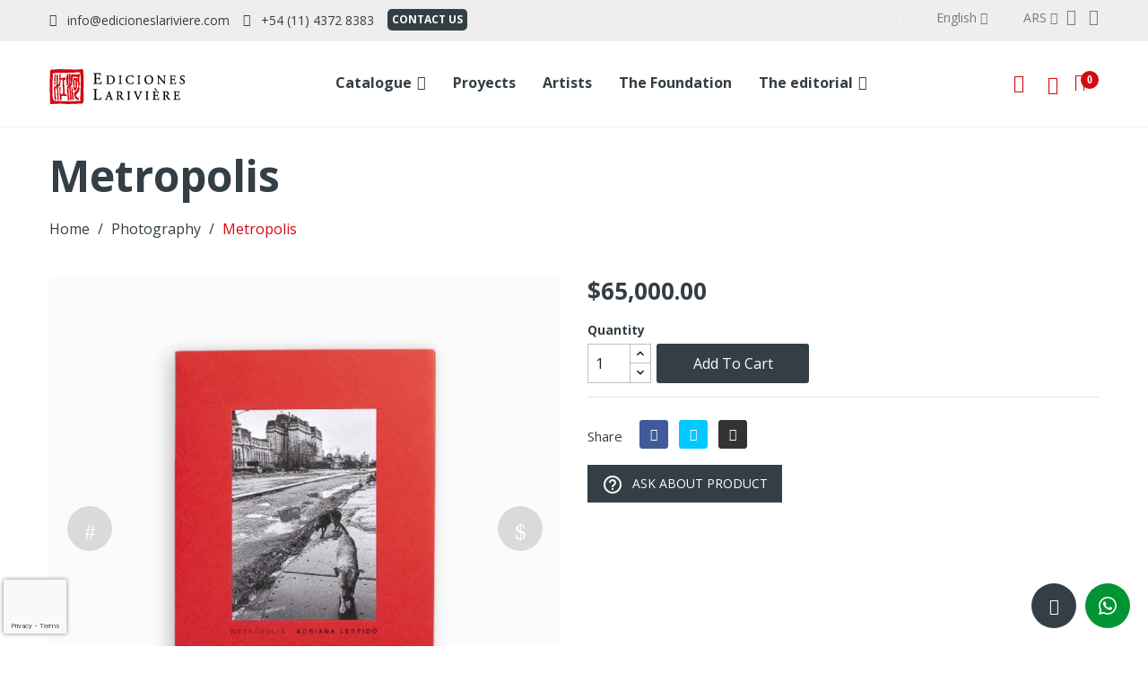

--- FILE ---
content_type: text/html; charset=utf-8
request_url: https://www.edicioneslariviere.com/en/photography/133-metropolis.html
body_size: 18359
content:
<!doctype html>
<html lang="en">

  <head>
    
      
  <meta charset="utf-8">


  <meta http-equiv="x-ua-compatible" content="ie=edge">



  <link rel="canonical" href="https://www.edicioneslariviere.com/en/photography/133-metropolis.html">

  <title>Metropolis</title>
  <meta name="description" content="">
  <meta name="keywords" content="">
        <link rel="canonical" href="https://www.edicioneslariviere.com/en/photography/133-metropolis.html">
    
                  <link rel="alternate" href="https://www.edicioneslariviere.com/ag/fotografia/133-metropolis.html" hreflang="es-ar">
                  <link rel="alternate" href="https://www.edicioneslariviere.com/en/photography/133-metropolis.html" hreflang="en-us">
        



  <meta name="viewport" content="width=device-width, initial-scale=1">



  <link rel="icon" type="image/vnd.microsoft.icon" href="https://media2.edicioneslariviere.com/img/favicon-1.ico?1668687985">
  <link rel="shortcut icon" type="image/x-icon" href="https://media2.edicioneslariviere.com/img/favicon-1.ico?1668687985">

<script type="text/javascript" src="https://media2.edicioneslariviere.com/themes/laber_koller_homepage1/assets/js/jquery.min.js"></script>


<link rel="preconnect" href="https://fonts.googleapis.com">
<link rel="preconnect" href="https://fonts.gstatic.com" crossorigin>
<link href="https://fonts.googleapis.com/css2?family=Open+Sans:wght@400;700;800&display=swap" rel="stylesheet">


    <link rel="stylesheet" href="https://media2.edicioneslariviere.com/themes/laber_koller_homepage1/assets/cache/theme-05d25b72.css" type="text/css" media="all">




  

  <script type="text/javascript">
        var aapfree_RecaptchaSiteKey = "6LeDDeQlAAAAAFTqb_3Obc1CKcSYE27PTUdEbrEk";
        var aapfree_aapfree_GDPR = 0;
        var aapfree_confirmation = "Your e-mail has been sent successfully";
        var aapfree_frontcontroller = "https:\/\/www.edicioneslariviere.com\/en\/module\/aapfree\/question?submitQuestion=1";
        var aapfree_id_lang = 3;
        var aapfree_missingFields = "You did not fill required fields";
        var aapfree_problem = "Your e-mail could not be sent. Please check the name and e-mail address and try again.";
        var aapfree_secureKey = "330d384a40a461df7a70994b6ed8ce0c";
        var aapfree_title = "Question about product";
        var baseDir = "https:\/\/www.edicioneslariviere.com\/";
        var compareNotifications = {"addCompare":"Add to compare","removeCompare":"Remove to compare"};
        var compareProductsIds = [];
        var logo_url = "\/img\/logo-16521958111.jpg";
        var preloader_image1 = "\/modules\/preloading\/views\/img\/preloader.gif";
        var preloader_image2 = "\/modules\/preloading\/views\/img\/preloader2.gif";
        var prestashop = {"cart":{"products":[],"totals":{"total":{"type":"total","label":"Total","amount":0,"value":"$0.00"},"total_including_tax":{"type":"total","label":"Total (tax incl.)","amount":0,"value":"$0.00"},"total_excluding_tax":{"type":"total","label":"Total (tax excl.)","amount":0,"value":"$0.00"}},"subtotals":{"products":{"type":"products","label":"Subtotal","amount":0,"value":"$0.00"},"discounts":null,"shipping":{"type":"shipping","label":"Shipping","amount":0,"value":""},"tax":null},"products_count":0,"summary_string":"0 items","vouchers":{"allowed":1,"added":[]},"discounts":[],"minimalPurchase":0,"minimalPurchaseRequired":""},"currency":{"id":1,"name":"Peso argentino","iso_code":"ARS","iso_code_num":"032","sign":"$"},"customer":{"lastname":null,"firstname":null,"email":null,"birthday":null,"newsletter":null,"newsletter_date_add":null,"optin":null,"website":null,"company":null,"siret":null,"ape":null,"is_logged":false,"gender":{"type":null,"name":null},"addresses":[]},"language":{"name":"English (English)","iso_code":"en","locale":"en-US","language_code":"en-us","is_rtl":"0","date_format_lite":"m\/d\/Y","date_format_full":"m\/d\/Y H:i:s","id":3},"page":{"title":"","canonical":"https:\/\/www.edicioneslariviere.com\/en\/photography\/133-metropolis.html","meta":{"title":"Metropolis","description":"","keywords":"","robots":"index"},"page_name":"product","body_classes":{"lang-en":true,"lang-rtl":false,"country-AR":true,"currency-ARS":true,"layout-full-width":true,"page-product":true,"tax-display-enabled":true,"product-id-133":true,"product-Metropolis":true,"product-id-category-27":true,"product-id-manufacturer-0":true,"product-id-supplier-0":true,"product-available-for-order":true},"admin_notifications":[]},"shop":{"name":"Ediciones Larivi\u00e8re","logo":"https:\/\/media2.edicioneslariviere.com\/img\/logo-16521958111.jpg","stores_icon":"https:\/\/media2.edicioneslariviere.com\/img\/logo_stores.png","favicon":"https:\/\/media2.edicioneslariviere.com\/img\/favicon-1.ico"},"urls":{"base_url":"https:\/\/www.edicioneslariviere.com\/","current_url":"https:\/\/www.edicioneslariviere.com\/en\/photography\/133-metropolis.html","shop_domain_url":"https:\/\/www.edicioneslariviere.com","img_ps_url":"https:\/\/media2.edicioneslariviere.com\/img\/","img_cat_url":"https:\/\/media2.edicioneslariviere.com\/img\/c\/","img_lang_url":"https:\/\/media.edicioneslariviere.com\/img\/l\/","img_prod_url":"https:\/\/media2.edicioneslariviere.com\/img\/p\/","img_manu_url":"https:\/\/media2.edicioneslariviere.com\/img\/m\/","img_sup_url":"https:\/\/media2.edicioneslariviere.com\/img\/su\/","img_ship_url":"https:\/\/media.edicioneslariviere.com\/img\/s\/","img_store_url":"https:\/\/media.edicioneslariviere.com\/img\/st\/","img_col_url":"https:\/\/media.edicioneslariviere.com\/img\/co\/","img_url":"https:\/\/media.edicioneslariviere.com\/themes\/laber_koller_homepage1\/assets\/img\/","css_url":"https:\/\/media2.edicioneslariviere.com\/themes\/laber_koller_homepage1\/assets\/css\/","js_url":"https:\/\/media2.edicioneslariviere.com\/themes\/laber_koller_homepage1\/assets\/js\/","pic_url":"https:\/\/media.edicioneslariviere.com\/upload\/","pages":{"address":"https:\/\/www.edicioneslariviere.com\/en\/address","addresses":"https:\/\/www.edicioneslariviere.com\/en\/addresses","authentication":"https:\/\/www.edicioneslariviere.com\/en\/login","cart":"https:\/\/www.edicioneslariviere.com\/en\/cart","category":"https:\/\/www.edicioneslariviere.com\/en\/index.php?controller=category","cms":"https:\/\/www.edicioneslariviere.com\/en\/index.php?controller=cms","contact":"https:\/\/www.edicioneslariviere.com\/en\/contact-us","discount":"https:\/\/www.edicioneslariviere.com\/en\/discount","guest_tracking":"https:\/\/www.edicioneslariviere.com\/en\/guest-tracking","history":"https:\/\/www.edicioneslariviere.com\/en\/order-history","identity":"https:\/\/www.edicioneslariviere.com\/en\/identity","index":"https:\/\/www.edicioneslariviere.com\/en\/","my_account":"https:\/\/www.edicioneslariviere.com\/en\/my-account","order_confirmation":"https:\/\/www.edicioneslariviere.com\/en\/order-confirmation","order_detail":"https:\/\/www.edicioneslariviere.com\/en\/index.php?controller=order-detail","order_follow":"https:\/\/www.edicioneslariviere.com\/en\/order-follow","order":"https:\/\/www.edicioneslariviere.com\/en\/order","order_return":"https:\/\/www.edicioneslariviere.com\/en\/index.php?controller=order-return","order_slip":"https:\/\/www.edicioneslariviere.com\/en\/credit-slip","pagenotfound":"https:\/\/www.edicioneslariviere.com\/en\/page-not-found","password":"https:\/\/www.edicioneslariviere.com\/en\/password-recovery","pdf_invoice":"https:\/\/www.edicioneslariviere.com\/en\/index.php?controller=pdf-invoice","pdf_order_return":"https:\/\/www.edicioneslariviere.com\/en\/index.php?controller=pdf-order-return","pdf_order_slip":"https:\/\/www.edicioneslariviere.com\/en\/index.php?controller=pdf-order-slip","prices_drop":"https:\/\/www.edicioneslariviere.com\/en\/prices-drop","product":"https:\/\/www.edicioneslariviere.com\/en\/index.php?controller=product","search":"https:\/\/www.edicioneslariviere.com\/en\/search","sitemap":"https:\/\/www.edicioneslariviere.com\/en\/sitemap","stores":"https:\/\/www.edicioneslariviere.com\/en\/stores","supplier":"https:\/\/www.edicioneslariviere.com\/en\/supplier","register":"https:\/\/www.edicioneslariviere.com\/en\/login?create_account=1","order_login":"https:\/\/www.edicioneslariviere.com\/en\/order?login=1"},"alternative_langs":{"es-ar":"https:\/\/www.edicioneslariviere.com\/ag\/fotografia\/133-metropolis.html","en-us":"https:\/\/www.edicioneslariviere.com\/en\/photography\/133-metropolis.html"},"theme_assets":"\/themes\/laber_koller_homepage1\/assets\/","actions":{"logout":"https:\/\/www.edicioneslariviere.com\/en\/?mylogout="},"no_picture_image":{"bySize":{"cart_default":{"url":"https:\/\/media2.edicioneslariviere.com\/img\/p\/en-default-cart_default.jpg","width":125,"height":159},"small_default":{"url":"https:\/\/media2.edicioneslariviere.com\/img\/p\/en-default-small_default.jpg","width":190,"height":242},"home_default":{"url":"https:\/\/media.edicioneslariviere.com\/img\/p\/en-default-home_default.jpg","width":400,"height":400},"medium_default":{"url":"https:\/\/media2.edicioneslariviere.com\/img\/p\/en-default-medium_default.jpg","width":550,"height":701},"large_default":{"url":"https:\/\/media.edicioneslariviere.com\/img\/p\/en-default-large_default.jpg","width":800,"height":800}},"small":{"url":"https:\/\/media2.edicioneslariviere.com\/img\/p\/en-default-cart_default.jpg","width":125,"height":159},"medium":{"url":"https:\/\/media.edicioneslariviere.com\/img\/p\/en-default-home_default.jpg","width":400,"height":400},"large":{"url":"https:\/\/media.edicioneslariviere.com\/img\/p\/en-default-large_default.jpg","width":800,"height":800},"legend":""}},"configuration":{"display_taxes_label":true,"display_prices_tax_incl":false,"is_catalog":false,"show_prices":true,"opt_in":{"partner":false},"quantity_discount":{"type":"discount","label":"Unit discount"},"voucher_enabled":1,"return_enabled":0},"field_required":[],"breadcrumb":{"links":[{"title":"Home","url":"https:\/\/www.edicioneslariviere.com\/en\/"},{"title":"Photography","url":"https:\/\/www.edicioneslariviere.com\/en\/27-photography"},{"title":"Metropolis","url":"https:\/\/www.edicioneslariviere.com\/en\/photography\/133-metropolis.html"}],"count":3},"link":{"protocol_link":"https:\/\/","protocol_content":"https:\/\/"},"time":1769030455,"static_token":"3956660ea20956f7c3fcb55b003da768","token":"44d24a8ae48226224f6be47c226fd05d","debug":false};
        var psemailsubscription_subscription = "https:\/\/www.edicioneslariviere.com\/en\/module\/ps_emailsubscription\/subscription";
        var psr_icon_color = "#F19D76";
      </script>


 
  <!-- Google Tag Manager -->
  <script>(function(w,d,s,l,i){w[l]=w[l]||[];w[l].push({'gtm.start':
  new Date().getTime(),event:'gtm.js'});var f=d.getElementsByTagName(s)[0],
  j=d.createElement(s),dl=l!='dataLayer'?'&l='+l:'';j.async=true;j.src=
  'https://www.googletagmanager.com/gtm.js?id='+i+dl;f.parentNode.insertBefore(j,f);
  })(window,document,'script','dataLayer','GTM-P993WNW');</script>
  <!-- End Google Tag Manager -->
 




  
    <style>
        #loader-wrapper {
            background-color: #ffffff;
            background-position: center center;
            background-repeat: no-repeat;
            background-image: url(/modules/preloading/views/img/preloader.gif);
        }
    </style>


<script type="text/javascript">
            var PRELOADER_ITEM_STATUS = 1;
            var PRELOADER_ITEM_BACKGROUND = '#ffffff';
            var PRELOADER_ITEM_STYLE = 'custom_loader';
            var PRELOADER_ITEM_IMAGE = false;
    </script>

  <script type="text/javascript">
    (window.gaDevIds=window.gaDevIds||[]).push('d6YPbH');
    (function(i,s,o,g,r,a,m){i['GoogleAnalyticsObject']=r;i[r]=i[r]||function(){
      (i[r].q=i[r].q||[]).push(arguments)},i[r].l=1*new Date();a=s.createElement(o),
      m=s.getElementsByTagName(o)[0];a.async=1;a.src=g;m.parentNode.insertBefore(a,m)
    })(window,document,'script','https://www.google-analytics.com/analytics.js','ga');

          ga('create', 'UA-41297051-1', 'auto');
                      ga('send', 'pageview');
        ga('require', 'ec');
  </script>

 <!-- module psproductcountdown start -->
<script type="text/javascript">
        var pspc_labels = ['days', 'hours', 'minutes', 'seconds'];
    var pspc_labels_lang = {
        'days': 'days',
        'hours': 'hours',
        'minutes': 'minutes',
        'seconds': 'seconds'
    };
        var pspc_show_weeks = 0;
    var pspc_psv = 1.7;
</script>
<!-- module psproductcountdown end -->





    
  <meta property="og:type" content="product">
  <meta property="og:url" content="https://www.edicioneslariviere.com/en/photography/133-metropolis.html">
  <meta property="og:title" content="Metropolis">
  <meta property="og:site_name" content="Ediciones Larivière">
  <meta property="og:description" content="">
  <meta property="og:image" content="https://media2.edicioneslariviere.com/3516-large_default/metropolis.jpg">
  <meta property="product:pretax_price:amount" content="65000">
  <meta property="product:pretax_price:currency" content="ARS">
  <meta property="product:price:amount" content="65000">
  <meta property="product:price:currency" content="ARS">
    <meta property="product:weight:value" content="0.450000">
  <meta property="product:weight:units" content="kg">
  
  </head>
  <body id="product" class="subpage lang-en country-ar currency-ars layout-full-width page-product tax-display-enabled product-id-133 product-metropolis product-id-category-27 product-id-manufacturer-0 product-id-supplier-0 product-available-for-order">
  
   
	<noscript><iframe src="https://www.googletagmanager.com/ns.html?id=GTM-P993WNW" height="0" width="0" style="display:none;visibility:hidden"></iframe></noscript>
   

	<div id='loader-wrapper'><div id='loader'></div></div>
    
      
    

    <main>
      
              
      <header id="header">
        
          
  <div class="header-banner">
    
  </div>


  <nav class="header-nav">
    <div class="container">
      <div class="row">
        <div class="hidden-sm-down">
			<div class="col-lg-9 col-md-9 col-sm-12 col-xs-12">
				
				<div id="_desktop_contact_link" class="pull-left">
  <div id="contact-link">
	<ul>
				  <li class="item lnr-phone">
			+54 (11) 4372 8383
		  </li>
						  <li class="item">
		  <span><a href="/cdn-cgi/l/email-protection" class="__cf_email__" data-cfemail="ef86818980af8a8b868c8680818a9c838e9d8699868a9d8ac18c8082">[email&#160;protected]</a></span>
		  </li>
				
	</ul>
  </div>
</div>

				     	  	  <div class="text_nav"><a href="https://api.whatsapp.com/send?phone=5491136800806" target="_blank" rel="noopener">Contact us</a></div>
     
				
			</div>
			<div class="col-lg-3 col-md-3 col-sm-12 col-xs-12">
				
				<div class="redes-sociales pull-right">
					<a href="https://www.facebook.com/edicioneslariviere/" target="_blank"><i class="fa fa-facebook-square" aria-hidden="true"></i></a>
					<a href="https://www.instagram.com/edicioneslariviere/" target="_blank"><i class="fa fa-instagram" aria-hidden="true"></i></a>
				</div> 
				     <div id="_desktop_currency_selector" class="pull-right">
	<div class="currency-selector-wrapper">
	  <div class="currency-selector dropdown js-dropdown">
		<span class="expand-more _gray-darker" data-toggle="dropdown"> ARS 
			<i class="fa  fa-angle-down"></i>
		</span>
		<ul class="dropdown-menu">
		  			<li  class="current" >
			  <a title="Peso argentino" rel="nofollow" href="https://www.edicioneslariviere.com/en/photography/133-metropolis.html?SubmitCurrency=1&amp;id_currency=1" class="dropdown-item">ARS $</a>
			</li>
		  			<li >
			  <a title="Dólar estadounidense" rel="nofollow" href="https://www.edicioneslariviere.com/en/photography/133-metropolis.html?SubmitCurrency=1&amp;id_currency=2" class="dropdown-item">USD U$S</a>
			</li>
		  		</ul>
		
	  </div>
	</div>
</div>
<div id="_desktop_language_selector" class="pull-right">
  <div class="language-selector-wrapper">
    <div class="language-selector dropdown js-dropdown">
      <span class="expand-more" data-toggle="dropdown">
		<span>English 
			<i class="fa  fa-angle-down"></i>
		</span>
		</span>
      <ul class="dropdown-menu">
                  <li >
            <a href="https://www.edicioneslariviere.com/ag/fotografia/133-metropolis.html" class="dropdown-item">
			 Español</a>
          </li>
                  <li  class="current" >
            <a href="https://www.edicioneslariviere.com/en/photography/133-metropolis.html" class="dropdown-item">
			 English</a>
          </li>
              </ul> 
    </div>
  </div>
</div>

  <div id="laberSocialBlock" class="wrapper ">
	    <ul id="footer_Social">
          </ul>
  </div>

				
			</div>
			
        </div>
        <div class="hidden-md-up text-sm-center mobile">
          <div class="float-xs-left" id="labermenu-icon">
            <i class="material-icons d-inline">&#xE5D2;</i>
          </div>
          <div class="float-xs-right" id="_mobile_cart"></div>
		  <div class="top-logo" id="_mobile_logo"></div>
          <div class="clearfix"></div>
		  <div class="Search_top" id="_mobile_Search_top"></div>
		  <div class="clearfix"></div>
        </div>
      </div>
    </div>
  </nav>


  <div class="header-top">
    <div class="container">
       <div class="row">
        <div class="top-logo  hidden-sm-down pull-left"" id="_desktop_logo">
            				<div class="h1">
					<a href="https://www.edicioneslariviere.com/">
					  <img class="logo img-responsive" src="https://media2.edicioneslariviere.com/img/logo-16521958111.jpg" alt="Ediciones Larivière">
					</a>
				</div>
                    </div>
        <div class="position-static pull-right hidden-sm-down">
			<div class="ipad-center">
				<div id="_desktop_cart" class=" pull-right hidden-sm-down">
  <div class="blockcart laber-cart dropdown js-dropdown " data-refresh-url="//www.edicioneslariviere.com/en/module/ps_shoppingcart/ajax">
      <div class="expand-more" data-toggle="dropdown">
			<a class="cart" rel="nofollow" href="//www.edicioneslariviere.com/en/cart?action=show">
				<span class="icon">
					<i class="lnr lnr-cart"></i>
					<span class="cart-products-count hidden-md-up">0</span>
				</span>	
					
				
			</a>
		</div>
		<div class="dropdown-menu">
			<div class="cart_block block exclusive">
									<p class="no-item">
						Cart is empty.
						<i class="main-icon-ele_bag_alt"></i>
					</p>
							</div>
		</div>
	</div>
</div>
<div class="pull-right  hidden-sm-down">
	<div class="laberSearch-dropdown  dropdown js-dropdown">
		<span class="expand-more" data-toggle="dropdown">
			<i class="lnr lnr-magnifier"></i>
		</span>
		<div class="dropdown-menu">
			<div id="_desktop_Search_top">
				<div class="laberSearch">
					<div class="laberSearch-i">
						<div id="search_widget" class=" search-widget" data-search-controller-url="https://www.edicioneslariviere.com/en/search">
							<div class="wrap_search_widget">
								<form method="get" action="https://www.edicioneslariviere.com/en/search" id="searchbox">
									<input type="hidden" name="controller" value="search" />
									<input type="text" id="input_search" name="search_query" placeholder="Enter seach your key...." class="ui-autocomplete-input" autocomplete="off" />
																		<button type="submit">
										<span><i class="lnr lnr-magnifier"></i></span>
									</button>
								</form>
								<div id="search_popup"></div>
							</div>
						</div>
					</div>
				</div>
			</div>
		</div>
	</div>
</div>
<div class="pull-right">
	<div class="laberUserInfo dropdown js-dropdown ">
		<div class="expand-more" data-toggle="dropdown">
			<div class="laberUser">
				<p class="nameuser">
										<i class="lnr lnr-user"></i><span>Register or Sign in</span>
									</p>
			</div>
		</div>
		<div class="laber-user-info dropdown-menu">
		  <div class="user-info">
			
							<div class="signin">
				<a href="https://www.edicioneslariviere.com/en/my-account"
				title="Log in to your customer account"
				rel="nofollow">
					Sign in
				</a>
				<span>New customer! Start here.</span>
				</div>
				<a class="register" href="https://www.edicioneslariviere.com/en/login?create_account=1">
					Register
				</a>
					  </div>
		</div>
	</div>
</div>
<div id="_desktop_user_info" class="hidden-md-up">
		<div class="signin">
		<a href="https://www.edicioneslariviere.com/en/my-account"
		title="Log in to your customer account"
		rel="nofollow">
			<i class="fa fa-sign-out" aria-hidden="true"></i>
			Sign in
		</a> / <a class="register" href="https://www.edicioneslariviere.com/en/login?create_account=1">
				<i class="fa fa-user" aria-hidden="true"></i>
					Register
				</a>
		
		</div>
	</div>

     
			</div>
        </div>
		<div class="container_lab_megamenu hidden-sm-down">
			<div class="laberMegamenu">
				<div class="container">
					<div class="displayMegamenu">
						
						<!-- Module Megamenu-->

<div class="lab-menu-horizontal">
<div class="title-menu hidden-md-up"><span>Menu</span><i class="fa fa-angle-down"></i></div>
	<ul class="menu-content">
									<li class="level-1  with-childs parent">
					
					<a href="/2-inicio">
										<span>Catalogue</span>
										</a>
					<span class="icon-drop-mobile"></span>
											<div class="lab-sub-menu menu-dropdown col-xs-12 col-sm-3 lab-sub-left">
															<div class="lab-menu-row row no-margin pali">
																														<div class="lab-menu-col col-xs-12 col-sm-12 pali-column ">
																									<ul class="ul-column ">
																											<li class="menu-item  item-line  ">
																															<a href="https://www.edicioneslariviere.com/en/23-life-style">Life Style</a>
																													</li>
																											<li class="menu-item  item-line  ">
																															<a href="https://www.edicioneslariviere.com/en/24-nature">Nature</a>
																													</li>
																											<li class="menu-item  item-line  ">
																															<a href="https://www.edicioneslariviere.com/en/25-architecture">Architecture</a>
																													</li>
																											<li class="menu-item  item-line  ">
																															<a href="https://www.edicioneslariviere.com/en/26-art">Art</a>
																													</li>
																											<li class="menu-item  item-line  ">
																															<a href="https://www.edicioneslariviere.com/en/27-photography">Photography</a>
																													</li>
																											<li class="menu-item  item-line  ">
																															<a href="https://www.edicioneslariviere.com/en/28-special-editions">Special editions</a>
																													</li>
																											<li class="menu-item  item-line  ">
																															<a href="/2-inicio">Complete catalogue</a>
																													</li>
																										</ul>
																							</div>
																											</div>
													</div>
									</li>
												<li class="level-1  ">
					
					<a href="/345-proyects">
										<span>Proyects</span>
										</a>
					<span class="icon-drop-mobile"></span>
									</li>
												<li class="level-1  ">
					
					<a href="https://www.edicioneslariviere.com/ag/48-artistas">
										<span>Artists</span>
										</a>
					<span class="icon-drop-mobile"></span>
									</li>
												<li class="level-1  ">
					
					<a href="/novedades/12_la-fundacion.html">
										<span>The Foundation</span>
										</a>
					<span class="icon-drop-mobile"></span>
									</li>
												<li class="level-1  with-childs parent">
					
					<a href="/novedades/13_ediciones-lariviere.html">
										<span>The editorial</span>
										</a>
					<span class="icon-drop-mobile"></span>
											<div class="lab-sub-menu menu-dropdown col-xs-12 col-sm-3 lab-sub-left">
															<div class="lab-menu-row row no-margin ">
																														<div class="lab-menu-col col-xs-12 col-sm-12  ">
																									<ul class="ul-column ">
																											<li class="menu-item  item-line  ">
																															<a href="/novedades/13_ediciones-lariviere.html">About us</a>
																													</li>
																											<li class="menu-item  item-line  ">
																															<a href="/novedades/15_la-editorial-comun.html">La Editorial Común</a>
																													</li>
																										</ul>
																							</div>
																											</div>
													</div>
									</li>
						</ul>
 	<script data-cfasync="false" src="/cdn-cgi/scripts/5c5dd728/cloudflare-static/email-decode.min.js"></script><script type="text/javascript">
		text_more = "More";
		numLiItem = $(".lab-menu-horizontal .menu-content li.level-1").length;
		nIpadHorizontal = 6;
		nIpadVertical = 4;
		function getHtmlHide(nIpad,numLiItem) 
			 {
				var htmlLiHide="";
				if($("#more_menu").length==0)
					for(var i=nIpad+1;i<numLiItem;i++){
						var tmp = $('.lab-menu-horizontal ul.menu-content li.level-1:nth-child('+i+')').html();
						if(tmp) htmlLiHide+='<li>'+$('.lab-menu-horizontal ul.menu-content li.level-1:nth-child('+i+')').html()+'</li>';
					}
				return htmlLiHide;
			}

		htmlLiH = getHtmlHide(nIpadHorizontal,numLiItem);
		htmlLiV = getHtmlHide(nIpadVertical,numLiItem);
		htmlMenu=$(".lab-menu-horizontal").html();
		$( document ).ready(function() {
			$(window).load(function(){
				addMoreResponsive(nIpadHorizontal,nIpadVertical,htmlLiH,htmlLiV,htmlMenu);
			});
			$(window).resize(function(){
				addMoreResponsive(nIpadHorizontal,nIpadVertical,htmlLiH,htmlLiV,htmlMenu);
			});
        });
	</script>
</div>

<!-- /Module Megamenu -->

					</div>
				</div>
			</div>
		</div>
      </div>
      <div id="labermobile_top_menu_wrapper" class="row hidden-md-up">
		<div class="laber_close">
			<i class="lnr lnr-cross"></i>
		</div>
        <div class="js-top-menu mobile" id="_mobile_top_menu">
			<div class="top-logo">
				<a href="https://www.edicioneslariviere.com/">
				  <img class="logo img-responsive" src="https://media2.edicioneslariviere.com/img/logo-16521958111.jpg" alt="Ediciones Larivière">
				</a>
			</div>
			<div id="_mobile_user_info" class="mobile_UserInfo">
			</div>
			<div id="_mobile_currency_selector"></div>
			<div id="_mobile_language_selector"></div>
		</div>
        <div class="js-top-menu-bottom">
			
			<!-- Module Megamenu-->

<div class="lab-menu-horizontal">
<div class="title-menu hidden-md-up"><span>Menu</span><i class="fa fa-angle-down"></i></div>
	<ul class="menu-content">
									<li class="level-1  with-childs parent">
					
					<a href="/2-inicio">
										<span>Catalogue</span>
										</a>
					<span class="icon-drop-mobile"></span>
											<div class="lab-sub-menu menu-dropdown col-xs-12 col-sm-3 lab-sub-left">
															<div class="lab-menu-row row no-margin pali">
																														<div class="lab-menu-col col-xs-12 col-sm-12 pali-column ">
																									<ul class="ul-column ">
																											<li class="menu-item  item-line  ">
																															<a href="https://www.edicioneslariviere.com/en/23-life-style">Life Style</a>
																													</li>
																											<li class="menu-item  item-line  ">
																															<a href="https://www.edicioneslariviere.com/en/24-nature">Nature</a>
																													</li>
																											<li class="menu-item  item-line  ">
																															<a href="https://www.edicioneslariviere.com/en/25-architecture">Architecture</a>
																													</li>
																											<li class="menu-item  item-line  ">
																															<a href="https://www.edicioneslariviere.com/en/26-art">Art</a>
																													</li>
																											<li class="menu-item  item-line  ">
																															<a href="https://www.edicioneslariviere.com/en/27-photography">Photography</a>
																													</li>
																											<li class="menu-item  item-line  ">
																															<a href="https://www.edicioneslariviere.com/en/28-special-editions">Special editions</a>
																													</li>
																											<li class="menu-item  item-line  ">
																															<a href="/2-inicio">Complete catalogue</a>
																													</li>
																										</ul>
																							</div>
																											</div>
													</div>
									</li>
												<li class="level-1  ">
					
					<a href="/345-proyects">
										<span>Proyects</span>
										</a>
					<span class="icon-drop-mobile"></span>
									</li>
												<li class="level-1  ">
					
					<a href="https://www.edicioneslariviere.com/ag/48-artistas">
										<span>Artists</span>
										</a>
					<span class="icon-drop-mobile"></span>
									</li>
												<li class="level-1  ">
					
					<a href="/novedades/12_la-fundacion.html">
										<span>The Foundation</span>
										</a>
					<span class="icon-drop-mobile"></span>
									</li>
												<li class="level-1  with-childs parent">
					
					<a href="/novedades/13_ediciones-lariviere.html">
										<span>The editorial</span>
										</a>
					<span class="icon-drop-mobile"></span>
											<div class="lab-sub-menu menu-dropdown col-xs-12 col-sm-3 lab-sub-left">
															<div class="lab-menu-row row no-margin ">
																														<div class="lab-menu-col col-xs-12 col-sm-12  ">
																									<ul class="ul-column ">
																											<li class="menu-item  item-line  ">
																															<a href="/novedades/13_ediciones-lariviere.html">About us</a>
																													</li>
																											<li class="menu-item  item-line  ">
																															<a href="/novedades/15_la-editorial-comun.html">La Editorial Común</a>
																													</li>
																										</ul>
																							</div>
																											</div>
													</div>
									</li>
						</ul>
 	<script type="text/javascript">
		text_more = "More";
		numLiItem = $(".lab-menu-horizontal .menu-content li.level-1").length;
		nIpadHorizontal = 6;
		nIpadVertical = 4;
		function getHtmlHide(nIpad,numLiItem) 
			 {
				var htmlLiHide="";
				if($("#more_menu").length==0)
					for(var i=nIpad+1;i<numLiItem;i++){
						var tmp = $('.lab-menu-horizontal ul.menu-content li.level-1:nth-child('+i+')').html();
						if(tmp) htmlLiHide+='<li>'+$('.lab-menu-horizontal ul.menu-content li.level-1:nth-child('+i+')').html()+'</li>';
					}
				return htmlLiHide;
			}

		htmlLiH = getHtmlHide(nIpadHorizontal,numLiItem);
		htmlLiV = getHtmlHide(nIpadVertical,numLiItem);
		htmlMenu=$(".lab-menu-horizontal").html();
		$( document ).ready(function() {
			$(window).load(function(){
				addMoreResponsive(nIpadHorizontal,nIpadVertical,htmlLiH,htmlLiV,htmlMenu);
			});
			$(window).resize(function(){
				addMoreResponsive(nIpadHorizontal,nIpadVertical,htmlLiH,htmlLiV,htmlMenu);
			});
        });
	</script>
</div>

<!-- /Module Megamenu -->

        </div>
      </div>
	  <div class="mobile_bkg_show hidden-md-up"></div>
    </div>
  </div>
  

        
      </header>

      
        
<aside id="notifications">
  <div class="container">
    
    
    
      </div>
</aside>
      

      <section id="wrapper">
        
				
			<nav data-depth="3" class="breadcrumb">
	
	<div class="container">
					<div class="page_name">
				<h4>Metropolis</h4>
			</div>
				<ol itemscope itemtype="http://schema.org/BreadcrumbList">
			
			  				
				  <li itemprop="itemListElement" itemscope itemtype="http://schema.org/ListItem">
					<a itemprop="item" href="https://www.edicioneslariviere.com/en/">
					  <span itemprop="name">Home</span>
					</a>
					<meta itemprop="position" content="1">
				  </li>
				
			  				
				  <li itemprop="itemListElement" itemscope itemtype="http://schema.org/ListItem">
					<a itemprop="item" href="https://www.edicioneslariviere.com/en/27-photography">
					  <span itemprop="name">Photography</span>
					</a>
					<meta itemprop="position" content="2">
				  </li>
				
			  				
				  <li itemprop="itemListElement" itemscope itemtype="http://schema.org/ListItem">
					<a itemprop="item" href="https://www.edicioneslariviere.com/en/photography/133-metropolis.html">
					  <span itemprop="name">Metropolis</span>
					</a>
					<meta itemprop="position" content="3">
				  </li>
				
			  			
		</ol>
		
	</div>
	
</nav>
		
        <div class="container">
			<div class="row">
			  

			  

			  
  <div id="content-wrapper">
    
    

  <section id="main" itemscope itemtype="https://schema.org/Product">
    <meta itemprop="url" content="https://www.edicioneslariviere.com/en/photography/133-metropolis.html">

    <div class="laberProduct margin-bottom-30 padding-0-15">
    <div class="row">
      <div class="col-md-6">
        
          <section class="page-content" id="content">
            
              <!-- 
                <ul class="product-flags">
                                  </ul>
               -->

              
                


<div class="images-container">
  
      
	  <div class="productCoverSlider">
		<div class="owlProductCoverSlider">
												<div class="product-cover">
						<img
						  class="js-qv-product-cover"
						  src="https://media2.edicioneslariviere.com/3516-large_default/metropolis.jpg"
						  alt=""
						  title=""
						  width="100"
						  itemprop="image" 
						  style="width:100%;" 
						>
						<div class="layer hidden-sm-down" data-toggle="modal" data-target="#product-modal">
							<i class="material-icons zoom-in">&#xE8FF;</i>
						</div>
					</div>
																<div class="product-cover">
						<img
						  class="js-qv-product-cover"
						  src="https://media.edicioneslariviere.com/3518-large_default/metropolis.jpg"
						  alt=""
						  title=""
						  width="100"
						  itemprop="image" 
						  style="width:100%;" 
						>
						<div class="layer hidden-sm-down" data-toggle="modal" data-target="#product-modal">
							<i class="material-icons zoom-in">&#xE8FF;</i>
						</div>
					</div>
																<div class="product-cover">
						<img
						  class="js-qv-product-cover"
						  src="https://media.edicioneslariviere.com/3519-large_default/metropolis.jpg"
						  alt=""
						  title=""
						  width="100"
						  itemprop="image" 
						  style="width:100%;" 
						>
						<div class="layer hidden-sm-down" data-toggle="modal" data-target="#product-modal">
							<i class="material-icons zoom-in">&#xE8FF;</i>
						</div>
					</div>
																<div class="product-cover">
						<img
						  class="js-qv-product-cover"
						  src="https://media2.edicioneslariviere.com/3517-large_default/metropolis.jpg"
						  alt=""
						  title=""
						  width="100"
						  itemprop="image" 
						  style="width:100%;" 
						>
						<div class="layer hidden-sm-down" data-toggle="modal" data-target="#product-modal">
							<i class="material-icons zoom-in">&#xE8FF;</i>
						</div>
					</div>
									</div>
		<div class="owl-buttons">
			<div class="owl-prev prev-owlProductCoverSlider"><i class="arrow_left"></i></div>
			<div class="owl-next next-owlProductCoverSlider"><i class="arrow_right"></i></div>
		</div>
	  </div>
	  
  

</div>
<script type="text/javascript">
		$(document).ready(function() {
		var owl = $(".owlProductCoverSlider");
		owl.owlCarousel({
			items : 1,
			nav: true,
			itemsDesktop : [1199,1],
			itemsDesktopSmall : [991,1],
			itemsTablet: [767,1],
			itemsMobile : [480,1],
			rewindNav : false,
			autoPlay :  false,
			stopOnHover: false,
			addClassActive : true,
		});
		
		$(".next-owlProductCoverSlider").click(function(){
			owl.trigger('owl.next');
		})
		$(".prev-owlProductCoverSlider").click(function(){
			owl.trigger('owl.prev');
		})
	});
</script>





              
              <div class="scroll-box-arrows hidden-md-up">
				<i class="fa fa-angle-left left" aria-hidden="true"></i>
				<i class="fa fa-angle-right right" aria-hidden="true"></i>
              </div>

            
          </section>
        
        </div>
        <div class="col-md-6">
						
				
				
				<meta itemprop="name" content="Metropolis">
				<meta itemprop="description" content="">
				
				
					  <div class="product-prices">
    
      <div
        class="product-price h5 "
        itemprop="offers"
        itemscope
        itemtype="https://schema.org/Offer"
      >
        <link itemprop="availability" href="https://schema.org/InStock"/>
        <meta itemprop="priceCurrency" content="ARS">

        <div class="current-price">
          <span itemprop="price" content="65000">$65,000.00</span>
			    
				  				
                  </div>

        
                  
      </div>
    

    
          

    
          

    
          

    

    <div class="tax-shipping-delivery-label">
                          
      
                        </div>
  </div>
				
			
						
          
			
          <div class="product-information">
            
            
            <div class="product-actions">
              
                <form action="https://www.edicioneslariviere.com/en/cart" method="post" id="add-to-cart-or-refresh">
                  <input type="hidden" name="token" value="3956660ea20956f7c3fcb55b003da768">
                  <input type="hidden" name="id_product" value="133" id="product_page_product_id">
                  <input type="hidden" name="id_customization" value="0" id="product_customization_id">

                  
                    <div class="product-variants">
  </div>
                  

                  
                                      

                  
                                      

                  
                    <div class="product-add-to-cart">
      <span class="control-label">Quantity</span>

    
      <div class="product-quantity clearfix">
        <div class="qty">
          <input
            type="number"
            name="qty"
            id="quantity_wanted"
            value="1"
            class="input-group"
            min="1"
            aria-label="Quantity"
          >
        </div>

        <div class="add">
          <button
            class="btn btn-primary add-to-cart"
            data-button-action="add-to-cart"
            type="submit"
                      >
            <i class="icon-handbag"></i>
            Add to cart
          </button>
        </div>

        
      </div>
    

    
	    

    
	    
  </div>
                  

                  

                  
                    <input class="product-refresh ps-hidden-by-js" name="refresh" type="submit" value="Refresh">
                  
                </form>
              

            </div>

            
			<div class="modal-footer">
				

      <div class="social-sharing">
      <span>Share</span>
      <ul>
                  			<li class="laberfacebook icon-gray">
				<a href="https://www.facebook.com/sharer.php?u=https%3A%2F%2Fwww.edicioneslariviere.com%2Fen%2Fphotography%2F133-metropolis.html" class="text-hide" title="Share" target="_blank">
					<i class="fa fa-facebook"></i>
				</a>
			</li>
		  			
		          			<li class="labertwitter icon-gray">
				<a href="https://twitter.com/intent/tweet?text=Metropolis https%3A%2F%2Fwww.edicioneslariviere.com%2Fen%2Fphotography%2F133-metropolis.html" class="text-hide" title="Tweet" target="_blank">
					<i class="fa fa-twitter"></i>
				</a>
			</li>
		  			
		          			<li class="laberpinterest icon-gray">
				<a href="https://www.pinterest.com/pin/create/button/?media=https%3A%2F%2Fmedia.edicioneslariviere.com%2F3516%2Fmetropolis.jpg&amp;url=https%3A%2F%2Fwww.edicioneslariviere.com%2Fen%2Fphotography%2F133-metropolis.html" class="text-hide" title="Pinterest" target="_blank">
					<i class="fa fa-pinterest-p"></i>
				</a>
			</li>
		  			
				
      </ul>
    </div>
  
<a id="send_aap_button" class="btn btn-primary" href="#send_AAP_form">
    <i class="material-icons">help_outline</i>Ask about product
</a>

<div style="display: none;">
    <div id="send_AAP_form" class="card">
        <div class="card-block">
            <div class="product clearfix col-lg-12">
                <img src="https://media2.edicioneslariviere.com/3516-home_default/metropolis.jpg" alt="Metropolis"/>
                <div class="product_desc">
                    <p class="product_name"><strong>Metropolis</strong></p>
                                            
                                    </div>
            </div>

            <div class="col-lg-6">
                <fieldset class="form-group">
                    <label class="form-control-label" for="question">Your question</label>
                    <textarea name="aapfree_question" id="aapfree_question" class="form-control"></textarea>
                </fieldset>
            </div>

            <div class="send_AAP_form_content col-lg-6" id="send_AAP_form_content">
                <div id="send_AAP_form_error" class="alert alert-danger" style="display:none;"></div>
                <div class="form_container">
                                            <fieldset class="form-group">
                            <label class="form-control-label" for="author">Your name</label>
                            <input id="aapfree_author" name="aapfree_author" type="text" value="" class="form-control"/>
                        </fieldset>
                                                                <fieldset class="form-group">
                            <label class="form-control-label" for="aapfree_email">Your email address</label>
                            <input id="aapfree_email" name="aapfree_email" type="text" value="" class="form-control"/>
                        </fieldset>
                                        <fieldset class="form-group">
                        <label class="form-control-label" for="author">Phone number</label>
                        <input id="aapfree_phone" name="aapfree_phone" type="text" value="" class="form-control"/>
                    </fieldset>
                </div>
            </div>
            <div class="col-lg-12 send_AAP_form_content_button">
                <p class="submit pull-right">
                     &nbsp;

                    
                        <script src="https://www.google.com/recaptcha/api.js?render=6LeDDeQlAAAAAFTqb_3Obc1CKcSYE27PTUdEbrEk"></script>
                        
                    
                

                
                    <input  id="sendAAPEmail" class="btn btn-primary " name="sendAAPEmail" type="submit" value="Send"/>
                    <input id="id_product_send" name="id_product" type="hidden" value="133"/>
                </p>
            </div>
        </div>
    </div>
</div>
			</div>

            
        </div>
      </div>
    </div>
    </div>
	
		
	<div class="padding-0-15">
		
		<div class="details">
		</div>
		
		<div class="edl-details">
			
															
							<div class="box">
				
					 
											<h2>
							<!--
							<a href="https://www.edicioneslariviere.com/en/48-artist" title="Artist">Artist
							-->
							<div>Photography</div>
						</h2>
													<ul>
															<li><a href="https://www.edicioneslariviere.com/en/232-lestido-adriana" title="Lestido, Adriana">Lestido, Adriana</a></li>
														</ul>
							
										
					
										
											<h2>Authors</h2>
						<ul>
													<li><a href="https://www.edicioneslariviere.com/en/232-lestido-adriana" title="Lestido, Adriana">Lestido, Adriana</a></li>
												</ul>
										
										
											
							<h2>Description</h2>
							<div class="product-description"><p>The material of “Metropolis” has never been published before. Photographs of Buenos Aires that the author took between 1988 and 1999, in many cases before she started her photographic essays or while she made them, images as a prequel of what she later developed. Images of a Buenos Aires that no longer exists.</p>
<p>This book is complemented with a text by Juan Forn, written specially for this edition.</p></div>
						
									</div>
						<div class="box">
				
					<h3>Product Details</h3>
					  
           


  
      

  
    <div class="product-out-of-stock">
      
    </div>
  



  
          <section class="product-features">
                <dl class="data-sheet">
                                          <dt class="name">Weight</dt>
            <dd class="value">0.45 kg</dd>
                                <dt class="name">Width</dt> 
            <dd class="value">24.00 cm</dd>
                                <dt class="name">Height</dt> 
            <dd class="value">18.00 cm</dd>
                                <dt class="name">Depth</dt> 
            <dd class="value">1.00 cm</dd>
                    
		              <dt class="name">ISBN</dt>  
            <dd class="value">978-987-4460-12-7</dd> 
              
						
															  							  								  				  							  								  				  							  							  							  							  							  			  				<dt class="name">Language</dt>
				<dd class="value">
											Bilingual (
										
										  Spanish /  										  English 										 
						)
									  </dt>
			  						
			
			
			
															  							  							  							  							  							  							  							  			  			

          			 				<dt class="name">Photography</dt>
				<dd class="value">Black and white</dd>
			          			          			 				<dt class="name">Pags</dt>
				<dd class="value">124</dd>
			          			          			                  </dl>
      </section>
      
  
      
  
      
				
			</div>
		
		</div>
		
		<!-- AGREGADO POR LUCHO 24-05-2022 -->		
		<div class="edl-details">
			
					 
			
		</div>
		<!-- ############################ -->
		
		
						
	<div class="extend-details">
		
		 
			
			<div class="fila">
				 
											<div class="content-image">
												<img src="https://www.edicioneslariviere.com//modules/hhproduct_image/views/img/p/23dc0a77e99f9fa1616900122df8341e343.jpg" />
						</div>
													
											<div class="content-txt">
											
						<p>Puente Alsina, 1992. </p>
					</div>
							</div>
			
				
		 
			
			<div class="fila">
				 
											<div class="content-image">
												<img src="https://www.edicioneslariviere.com//modules/hhproduct_image/views/img/p/f98ecb4fe1eb77cce95c4cf1b710499e230.jpg" />
						</div>
													
											<div class="content-txt">
											
						<p>Mozos de Güerrin, calle Corrientes, 1993.</p>
					</div>
							</div>
			
				
		 
			
			<div class="fila">
				 
											<div class="content-image">
												<img src="https://www.edicioneslariviere.com//modules/hhproduct_image/views/img/p/78b650794f65615afe2ff754444eeb4d298.jpg" />
						</div>
													
											<div class="content-txt">
											
						<p>Predicador, Plaza Once, 1993.</p>
					</div>
							</div>
			
				
		 
			
			<div class="fila">
				 
											<div class="content-image">
												<img src="https://www.edicioneslariviere.com//modules/hhproduct_image/views/img/p/160b77c260d9a8d4530ab83f9b2da288134.jpg" />
						</div>
													
											<div class="content-txt">
											
						<p>Conventillo, San Telmo, 1993.</p>
					</div>
							</div>
			
				
		 
			
			<div class="fila">
				 
											<div class="content-image">
												<img src="https://www.edicioneslariviere.com//modules/hhproduct_image/views/img/p/2e3bb7e9ab689728c814ce72af09cbd0101.jpg" />
						</div>
													
											<div class="content-txt">
											
						<p>La Boca, 1992.</p>
					</div>
							</div>
			
				
		 
			
			<div class="fila">
				 
											<div class="content-image">
												<img src="https://www.edicioneslariviere.com//modules/hhproduct_image/views/img/p/5f4955c90e974fcdcc3bad75a4013634732.jpg" />
						</div>
													
											<div class="content-txt">
											
						<p>Bar “El Querandí”, Monserrat, 1989. </p>
					</div>
							</div>
			
				
		 
			
			<div class="fila">
				 
											<div class="content-image">
												<img src="https://www.edicioneslariviere.com//modules/hhproduct_image/views/img/p/c2191ff477be28a06834746ad3d2698c862.jpg" />
						</div>
													
											<div class="content-txt">
											
						<p>Puerto Madero, 1992.</p>
					</div>
							</div>
			
				
		 
			
			<div class="fila">
				 
											<div class="content-image">
												<img src="https://www.edicioneslariviere.com//modules/hhproduct_image/views/img/p/fa8ec94266dbd82babeffcbc7ab4b40d957.jpg" />
						</div>
													
											<div class="content-txt">
											
						<p>Evacuados en escuela, Floresta, 1988. </p>
					</div>
							</div>
			
				
		 
			
			<div class="fila">
				 
											<div class="content-image full">
												<img src="https://www.edicioneslariviere.com//modules/hhproduct_image/views/img/p/b02890ef753607b412b9d544c8912fea304.jpg" />
						</div>
											</div>
			
				
		 
			
			<div class="fila">
				 
											<div class="content-image full lomo">
												<img src="https://www.edicioneslariviere.com//modules/hhproduct_image/views/img/p/95e4b40898f20d00e6313b94dc052aec496.jpg" />
						</div>
											</div>
			
				
		
		
				
 		
			
		

	</div>
	

		
		
		
				
		
	</div>

	
    
          

    
      <section class="padding-0-15 clearfix margin-bottom-60">
	<div class="laberthemes">
	<div class="Categoryproducts laberProductGrid">
		<div class="title_block2">
			<h3>
				<span>
										16 Similar products
									</span>
			</h3>
		</div>
		<div class="laberCate product_list">
			
				<div class="row ">
				<div class="laberCategoryproducts ">
											<div class="item-inner  ajax_block_product ">
							 <div class="item">
 <div itemprop="itemListElement" itemscope itemtype="http://schema.org/ListItem">
  <article class="product-miniature js-product-miniature" data-id-product="475" data-id-product-attribute="0" itemscope itemtype="http://schema.org/Product">
  <div class="laberProduct-container thumbnail-container">
	  <div class="laberProduct-image">
		
                  <a href="https://www.edicioneslariviere.com/en/photography/475-makarius-portraits.html" class="thumbnail product-thumbnail">
            <span class="cover_image">
				<img
				  src = "https://media.edicioneslariviere.com/1426-home_default/makarius-portraits.jpg"
				  alt = "Makarius. Portraits"
				  width="400"
				  height="400"
				  data-full-size-image-url = "https://media2.edicioneslariviere.com/1426-large_default/makarius-portraits.jpg"
                  itemprop="image"
				/>
			</span>
						<span class="hover_image">
				<img 
					src = "https://media2.edicioneslariviere.com/1424-home_default/makarius-portraits.jpg"
					alt = "Makarius. Portraits"
					width="400"
					height="400"
					data-full-size-image-url = "https://media2.edicioneslariviere.com/1424-home_default/makarius-portraits.jpg" 
                    itemprop="image"
				/> 
			</span>
			 
          </a>
              
		
					
		</div>
		<div class="laberActions">
				<div class="laberActions-i">
					
					<div class="laberItem  ">
						
					</div>
					<div class="laberItem hidden-sm-down">		
						<a 	href="javascript:void(0)" 
	class="button-action js-compare"  
    data-id-product="475"
    data-url-product="https://www.edicioneslariviere.com/en/photography/475-makarius-portraits.html"
    data-name-product="Makarius. Portraits"
    data-image-product="https://media.edicioneslariviere.com/1426-cart_default/makarius-portraits.jpg"
   	data-url="//www.edicioneslariviere.com/en/module/labercompare/actions"  
    title="">
	<i class="addCompare  lnr lnr-layers"></i>
    <i class="removeCompare main-icon-close"></i><span>Compare</span>
</a>
  
					</div>
					
					<div class="laberItem  laberQuickview">
					<a href="#" class="quick-view" data-link-action="quickview" title="Quickview">
						<i class="lnr lnr-magnifier"></i>
						<span>Quickview</span>
					</a>
					</div>
				</div>
		</div>
				<div class="laberCart">
						<form action="https://www.edicioneslariviere.com/en/cart" method="post">
							<input type="hidden" name="token" value="3956660ea20956f7c3fcb55b003da768">
							<input type="hidden" value="475" name="id_product">
							<button data-button-action="add-to-cart" class="laberBottom
														"
														>
								<i class="iconCart icon-moon-arrow-right"></i>
								<i class="icon-loading fa fa-spinner fa-spin fa-3x fa-fw" aria-hidden="true"></i>
								<span> Add to cart</span>
							</button>
						</form>
					</div>
    <div class="laber-product-description">

		
		
		
			<h2 class="productName" itemprop="name"><a href="https://www.edicioneslariviere.com/en/photography/475-makarius-portraits.html">Makarius. Portraits</a></h2>
		
			
			
						
				                
                 
        
				  <div class="laber-product-price-and-shipping "
                  	itemprop="offers"
        			itemscope
        			itemtype="https://schema.org/Offer"
                  >
                  	<link itemprop="availability" href="https://schema.org/InStock"/>
        			<meta itemprop="priceCurrency" content="ARS">
                
					<span itemprop="price" content="58000" class="price">$58,000.00</span>

					

					

					
									  </div>
							
						
				
    </div>
  </div>
</article>
</div>
</div>						</div>
											<div class="item-inner  ajax_block_product ">
							 <div class="item">
 <div itemprop="itemListElement" itemscope itemtype="http://schema.org/ListItem">
  <article class="product-miniature js-product-miniature" data-id-product="99" data-id-product-attribute="0" itemscope itemtype="http://schema.org/Product">
  <div class="laberProduct-container thumbnail-container">
	  <div class="laberProduct-image">
		
                  <a href="https://www.edicioneslariviere.com/en/photography/99-ojo-chino.html" class="thumbnail product-thumbnail">
            <span class="cover_image">
				<img
				  src = "https://media.edicioneslariviere.com/477-home_default/ojo-chino.jpg"
				  alt = "Ojo chino"
				  width="400"
				  height="400"
				  data-full-size-image-url = "https://media2.edicioneslariviere.com/477-large_default/ojo-chino.jpg"
                  itemprop="image"
				/>
			</span>
						<span class="hover_image">
				<img 
					src = "https://media.edicioneslariviere.com/479-home_default/ojo-chino.jpg"
					alt = "Ojo chino"
					width="400"
					height="400"
					data-full-size-image-url = "https://media.edicioneslariviere.com/479-home_default/ojo-chino.jpg" 
                    itemprop="image"
				/> 
			</span>
			 
          </a>
              
		
					
		</div>
		<div class="laberActions">
				<div class="laberActions-i">
					
					<div class="laberItem  ">
						
					</div>
					<div class="laberItem hidden-sm-down">		
						<a 	href="javascript:void(0)" 
	class="button-action js-compare"  
    data-id-product="99"
    data-url-product="https://www.edicioneslariviere.com/en/photography/99-ojo-chino.html"
    data-name-product="Ojo chino"
    data-image-product="https://media2.edicioneslariviere.com/477-cart_default/ojo-chino.jpg"
   	data-url="//www.edicioneslariviere.com/en/module/labercompare/actions"  
    title="">
	<i class="addCompare  lnr lnr-layers"></i>
    <i class="removeCompare main-icon-close"></i><span>Compare</span>
</a>
  
					</div>
					
					<div class="laberItem  laberQuickview">
					<a href="#" class="quick-view" data-link-action="quickview" title="Quickview">
						<i class="lnr lnr-magnifier"></i>
						<span>Quickview</span>
					</a>
					</div>
				</div>
		</div>
				<div class="laberCart">
						<form action="https://www.edicioneslariviere.com/en/cart" method="post">
							<input type="hidden" name="token" value="3956660ea20956f7c3fcb55b003da768">
							<input type="hidden" value="99" name="id_product">
							<button data-button-action="add-to-cart" class="laberBottom
														"
														>
								<i class="iconCart icon-moon-arrow-right"></i>
								<i class="icon-loading fa fa-spinner fa-spin fa-3x fa-fw" aria-hidden="true"></i>
								<span> Add to cart</span>
							</button>
						</form>
					</div>
    <div class="laber-product-description">

		
		
		
			<h2 class="productName" itemprop="name"><a href="https://www.edicioneslariviere.com/en/photography/99-ojo-chino.html">Ojo chino</a></h2>
		
			
			
						
				                
                 
        
				  <div class="laber-product-price-and-shipping "
                  	itemprop="offers"
        			itemscope
        			itemtype="https://schema.org/Offer"
                  >
                  	<link itemprop="availability" href="https://schema.org/InStock"/>
        			<meta itemprop="priceCurrency" content="ARS">
                
					<span itemprop="price" content="40000" class="price">$40,000.00</span>

					

					

					
									  </div>
							
						
				
    </div>
  </div>
</article>
</div>
</div>						</div>
											<div class="item-inner  ajax_block_product ">
							 <div class="item">
 <div itemprop="itemListElement" itemscope itemtype="http://schema.org/ListItem">
  <article class="product-miniature js-product-miniature" data-id-product="63" data-id-product-attribute="0" itemscope itemtype="http://schema.org/Product">
  <div class="laberProduct-container thumbnail-container">
	  <div class="laberProduct-image">
		
                  <a href="https://www.edicioneslariviere.com/en/photography/63-inca-trail.html" class="thumbnail product-thumbnail">
            <span class="cover_image">
				<img
				  src = "https://media.edicioneslariviere.com/3261-home_default/inca-trail.jpg"
				  alt = "Inca Trail"
				  width="400"
				  height="400"
				  data-full-size-image-url = "https://media.edicioneslariviere.com/3261-large_default/inca-trail.jpg"
                  itemprop="image"
				/>
			</span>
						<span class="hover_image">
				<img 
					src = "https://media.edicioneslariviere.com/3263-home_default/inca-trail.jpg"
					alt = "Inca Trail"
					width="400"
					height="400"
					data-full-size-image-url = "https://media.edicioneslariviere.com/3263-home_default/inca-trail.jpg" 
                    itemprop="image"
				/> 
			</span>
			 
          </a>
              
		
					
		</div>
		<div class="laberActions">
				<div class="laberActions-i">
					
					<div class="laberItem  ">
						
					</div>
					<div class="laberItem hidden-sm-down">		
						<a 	href="javascript:void(0)" 
	class="button-action js-compare"  
    data-id-product="63"
    data-url-product="https://www.edicioneslariviere.com/en/photography/63-inca-trail.html"
    data-name-product="Inca Trail"
    data-image-product="https://media2.edicioneslariviere.com/3261-cart_default/inca-trail.jpg"
   	data-url="//www.edicioneslariviere.com/en/module/labercompare/actions"  
    title="">
	<i class="addCompare  lnr lnr-layers"></i>
    <i class="removeCompare main-icon-close"></i><span>Compare</span>
</a>
  
					</div>
					
					<div class="laberItem  laberQuickview">
					<a href="#" class="quick-view" data-link-action="quickview" title="Quickview">
						<i class="lnr lnr-magnifier"></i>
						<span>Quickview</span>
					</a>
					</div>
				</div>
		</div>
				<div class="laberCart">
						<form action="https://www.edicioneslariviere.com/en/cart" method="post">
							<input type="hidden" name="token" value="3956660ea20956f7c3fcb55b003da768">
							<input type="hidden" value="63" name="id_product">
							<button data-button-action="add-to-cart" class="laberBottom
														"
														>
								<i class="iconCart icon-moon-arrow-right"></i>
								<i class="icon-loading fa fa-spinner fa-spin fa-3x fa-fw" aria-hidden="true"></i>
								<span> Add to cart</span>
							</button>
						</form>
					</div>
    <div class="laber-product-description">

		
		
		
			<h2 class="productName" itemprop="name"><a href="https://www.edicioneslariviere.com/en/photography/63-inca-trail.html">Inca Trail</a></h2>
		
			
			
						
				                
                 
        
				  <div class="laber-product-price-and-shipping "
                  	itemprop="offers"
        			itemscope
        			itemtype="https://schema.org/Offer"
                  >
                  	<link itemprop="availability" href="https://schema.org/InStock"/>
        			<meta itemprop="priceCurrency" content="ARS">
                
					<span itemprop="price" content="58000" class="price">$58,000.00</span>

					

					

					
									  </div>
							
						
				
    </div>
  </div>
</article>
</div>
</div>						</div>
											<div class="item-inner  ajax_block_product ">
							 <div class="item">
 <div itemprop="itemListElement" itemscope itemtype="http://schema.org/ListItem">
  <article class="product-miniature js-product-miniature" data-id-product="113" data-id-product-attribute="0" itemscope itemtype="http://schema.org/Product">
  <div class="laberProduct-container thumbnail-container">
	  <div class="laberProduct-image">
		
                  <a href="https://www.edicioneslariviere.com/en/photography/113-premio-ediciones-lariviere-festival-de-la-luz-2010.html" class="thumbnail product-thumbnail">
            <span class="cover_image">
				<img
				  src = "https://media2.edicioneslariviere.com/3072-home_default/premio-ediciones-lariviere-festival-de-la-luz-2010.jpg"
				  alt = "Ediciones Larivière Prize 2010"
				  width="400"
				  height="400"
				  data-full-size-image-url = "https://media.edicioneslariviere.com/3072-large_default/premio-ediciones-lariviere-festival-de-la-luz-2010.jpg"
                  itemprop="image"
				/>
			</span>
						<span class="hover_image">
				<img 
					src = "https://media.edicioneslariviere.com/3071-home_default/premio-ediciones-lariviere-festival-de-la-luz-2010.jpg"
					alt = "Ediciones Larivière Prize 2010"
					width="400"
					height="400"
					data-full-size-image-url = "https://media.edicioneslariviere.com/3071-home_default/premio-ediciones-lariviere-festival-de-la-luz-2010.jpg" 
                    itemprop="image"
				/> 
			</span>
			 
          </a>
              
		
					
		</div>
		<div class="laberActions">
				<div class="laberActions-i">
					
					<div class="laberItem  ">
						
					</div>
					<div class="laberItem hidden-sm-down">		
						<a 	href="javascript:void(0)" 
	class="button-action js-compare"  
    data-id-product="113"
    data-url-product="https://www.edicioneslariviere.com/en/photography/113-premio-ediciones-lariviere-festival-de-la-luz-2010.html"
    data-name-product="Ediciones Larivière Prize 2010"
    data-image-product="https://media2.edicioneslariviere.com/3072-cart_default/premio-ediciones-lariviere-festival-de-la-luz-2010.jpg"
   	data-url="//www.edicioneslariviere.com/en/module/labercompare/actions"  
    title="">
	<i class="addCompare  lnr lnr-layers"></i>
    <i class="removeCompare main-icon-close"></i><span>Compare</span>
</a>
  
					</div>
					
					<div class="laberItem  laberQuickview">
					<a href="#" class="quick-view" data-link-action="quickview" title="Quickview">
						<i class="lnr lnr-magnifier"></i>
						<span>Quickview</span>
					</a>
					</div>
				</div>
		</div>
				<div class="laberCart">
						<form action="https://www.edicioneslariviere.com/en/cart" method="post">
							<input type="hidden" name="token" value="3956660ea20956f7c3fcb55b003da768">
							<input type="hidden" value="113" name="id_product">
							<button data-button-action="add-to-cart" class="laberBottom
														"
														>
								<i class="iconCart icon-moon-arrow-right"></i>
								<i class="icon-loading fa fa-spinner fa-spin fa-3x fa-fw" aria-hidden="true"></i>
								<span> Add to cart</span>
							</button>
						</form>
					</div>
    <div class="laber-product-description">

		
		
		
			<h2 class="productName" itemprop="name"><a href="https://www.edicioneslariviere.com/en/photography/113-premio-ediciones-lariviere-festival-de-la-luz-2010.html">Ediciones Larivière Prize 2010</a></h2>
		
			
			
						
				                
                 
        
				  <div class="laber-product-price-and-shipping "
                  	itemprop="offers"
        			itemscope
        			itemtype="https://schema.org/Offer"
                  >
                  	<link itemprop="availability" href="https://schema.org/InStock"/>
        			<meta itemprop="priceCurrency" content="ARS">
                
					<span itemprop="price" content="27600" class="price">$27,600.00</span>

					

					

					
									  </div>
							
						
				
    </div>
  </div>
</article>
</div>
</div>						</div>
											<div class="item-inner  ajax_block_product ">
							 <div class="item">
 <div itemprop="itemListElement" itemscope itemtype="http://schema.org/ListItem">
  <article class="product-miniature js-product-miniature" data-id-product="480" data-id-product-attribute="0" itemscope itemtype="http://schema.org/Product">
  <div class="laberProduct-container thumbnail-container">
	  <div class="laberProduct-image">
		
                  <a href="https://www.edicioneslariviere.com/en/photography/480-robert-frank-words.html" class="thumbnail product-thumbnail">
            <span class="cover_image">
				<img
				  src = "https://media2.edicioneslariviere.com/1449-home_default/robert-frank-words.jpg"
				  alt = "Robert Frank. Words"
				  width="400"
				  height="400"
				  data-full-size-image-url = "https://media.edicioneslariviere.com/1449-large_default/robert-frank-words.jpg"
                  itemprop="image"
				/>
			</span>
						<span class="hover_image">
				<img 
					src = "https://media.edicioneslariviere.com/1446-home_default/robert-frank-words.jpg"
					alt = "Robert Frank. Words"
					width="400"
					height="400"
					data-full-size-image-url = "https://media.edicioneslariviere.com/1446-home_default/robert-frank-words.jpg" 
                    itemprop="image"
				/> 
			</span>
			 
          </a>
              
		
							<ul class="laberProduct-flags">
									<li class="laber-flag laber-out_of_stock"><span>Out-of-Stock</span></li>
								</ul>
					
		</div>
		<div class="laberActions">
				<div class="laberActions-i">
					
					<div class="laberItem  ">
						
					</div>
					<div class="laberItem hidden-sm-down">		
						<a 	href="javascript:void(0)" 
	class="button-action js-compare"  
    data-id-product="480"
    data-url-product="https://www.edicioneslariviere.com/en/photography/480-robert-frank-words.html"
    data-name-product="Robert Frank. Words"
    data-image-product="https://media2.edicioneslariviere.com/1449-cart_default/robert-frank-words.jpg"
   	data-url="//www.edicioneslariviere.com/en/module/labercompare/actions"  
    title="">
	<i class="addCompare  lnr lnr-layers"></i>
    <i class="removeCompare main-icon-close"></i><span>Compare</span>
</a>
  
					</div>
					
					<div class="laberItem  laberQuickview">
					<a href="#" class="quick-view" data-link-action="quickview" title="Quickview">
						<i class="lnr lnr-magnifier"></i>
						<span>Quickview</span>
					</a>
					</div>
				</div>
		</div>
				<div class="laberCart">
						<form action="https://www.edicioneslariviere.com/en/cart" method="post">
							<input type="hidden" name="token" value="3956660ea20956f7c3fcb55b003da768">
							<input type="hidden" value="480" name="id_product">
							<button data-button-action="add-to-cart" class="laberBottom
														  disabled
														"
															disabled
														>
								<i class="iconCart icon-moon-arrow-right"></i>
								<i class="icon-loading fa fa-spinner fa-spin fa-3x fa-fw" aria-hidden="true"></i>
								<span> Add to cart</span>
							</button>
						</form>
					</div>
    <div class="laber-product-description">

		
		
		
			<h2 class="productName" itemprop="name"><a href="https://www.edicioneslariviere.com/en/photography/480-robert-frank-words.html">Robert Frank. Words</a></h2>
		
			
			
						
				                
                 
        
				  <div class="laber-product-price-and-shipping "
                  	itemprop="offers"
        			itemscope
        			itemtype="https://schema.org/Offer"
                  >
                  	<link itemprop="availability" href="https://schema.org/OutOfStock"/>
        			<meta itemprop="priceCurrency" content="ARS">
                
					<span itemprop="price" content="43000" class="price">$43,000.00</span>

					

					

					
									  </div>
							
						
				
    </div>
  </div>
</article>
</div>
</div>						</div>
											<div class="item-inner  ajax_block_product ">
							 <div class="item">
 <div itemprop="itemListElement" itemscope itemtype="http://schema.org/ListItem">
  <article class="product-miniature js-product-miniature" data-id-product="977" data-id-product-attribute="0" itemscope itemtype="http://schema.org/Product">
  <div class="laberProduct-container thumbnail-container">
	  <div class="laberProduct-image">
		
                  <a href="https://www.edicioneslariviere.com/en/photography/977-mi-pais-no-es-grecia.html" class="thumbnail product-thumbnail">
            <span class="cover_image">
				<img
				  src = "https://media.edicioneslariviere.com/4084-home_default/mi-pais-no-es-grecia.jpg"
				  alt = "Juan Enrique Bedoya. Mi..."
				  width="400"
				  height="400"
				  data-full-size-image-url = "https://media.edicioneslariviere.com/4084-large_default/mi-pais-no-es-grecia.jpg"
                  itemprop="image"
				/>
			</span>
						<span class="hover_image">
				<img 
					src = "https://media2.edicioneslariviere.com/4085-home_default/mi-pais-no-es-grecia.jpg"
					alt = "Juan Enrique Bedoya. Mi..."
					width="400"
					height="400"
					data-full-size-image-url = "https://media2.edicioneslariviere.com/4085-home_default/mi-pais-no-es-grecia.jpg" 
                    itemprop="image"
				/> 
			</span>
			 
          </a>
              
		
					
		</div>
		<div class="laberActions">
				<div class="laberActions-i">
					
					<div class="laberItem  ">
						
					</div>
					<div class="laberItem hidden-sm-down">		
						<a 	href="javascript:void(0)" 
	class="button-action js-compare"  
    data-id-product="977"
    data-url-product="https://www.edicioneslariviere.com/en/photography/977-mi-pais-no-es-grecia.html"
    data-name-product="Juan Enrique Bedoya. Mi país no es Grecia"
    data-image-product="https://media.edicioneslariviere.com/4084-cart_default/mi-pais-no-es-grecia.jpg"
   	data-url="//www.edicioneslariviere.com/en/module/labercompare/actions"  
    title="">
	<i class="addCompare  lnr lnr-layers"></i>
    <i class="removeCompare main-icon-close"></i><span>Compare</span>
</a>
  
					</div>
					
					<div class="laberItem  laberQuickview">
					<a href="#" class="quick-view" data-link-action="quickview" title="Quickview">
						<i class="lnr lnr-magnifier"></i>
						<span>Quickview</span>
					</a>
					</div>
				</div>
		</div>
				<div class="laberCart">
						<form action="https://www.edicioneslariviere.com/en/cart" method="post">
							<input type="hidden" name="token" value="3956660ea20956f7c3fcb55b003da768">
							<input type="hidden" value="977" name="id_product">
							<button data-button-action="add-to-cart" class="laberBottom
														"
														>
								<i class="iconCart icon-moon-arrow-right"></i>
								<i class="icon-loading fa fa-spinner fa-spin fa-3x fa-fw" aria-hidden="true"></i>
								<span> Add to cart</span>
							</button>
						</form>
					</div>
    <div class="laber-product-description">

		
		
		
			<h2 class="productName" itemprop="name"><a href="https://www.edicioneslariviere.com/en/photography/977-mi-pais-no-es-grecia.html">Juan Enrique Bedoya. Mi país no es Grecia</a></h2>
		
			
			
						
				                
                 
        
				  <div class="laber-product-price-and-shipping "
                  	itemprop="offers"
        			itemscope
        			itemtype="https://schema.org/Offer"
                  >
                  	<link itemprop="availability" href="https://schema.org/InStock"/>
        			<meta itemprop="priceCurrency" content="ARS">
                
					<span itemprop="price" content="95000" class="price">$95,000.00</span>

					

					

					
									  </div>
							
						
				
    </div>
  </div>
</article>
</div>
</div>						</div>
											<div class="item-inner  ajax_block_product ">
							 <div class="item">
 <div itemprop="itemListElement" itemscope itemtype="http://schema.org/ListItem">
  <article class="product-miniature js-product-miniature" data-id-product="98" data-id-product-attribute="0" itemscope itemtype="http://schema.org/Product">
  <div class="laberProduct-container thumbnail-container">
	  <div class="laberProduct-image">
		
                  <a href="https://www.edicioneslariviere.com/en/photography/98-montaraz.html" class="thumbnail product-thumbnail">
            <span class="cover_image">
				<img
				  src = "https://media.edicioneslariviere.com/471-home_default/montaraz.jpg"
				  alt = "Montaraz"
				  width="400"
				  height="400"
				  data-full-size-image-url = "https://media2.edicioneslariviere.com/471-large_default/montaraz.jpg"
                  itemprop="image"
				/>
			</span>
						<span class="hover_image">
				<img 
					src = "https://media.edicioneslariviere.com/473-home_default/montaraz.jpg"
					alt = "Montaraz"
					width="400"
					height="400"
					data-full-size-image-url = "https://media.edicioneslariviere.com/473-home_default/montaraz.jpg" 
                    itemprop="image"
				/> 
			</span>
			 
          </a>
              
		
					
		</div>
		<div class="laberActions">
				<div class="laberActions-i">
					
					<div class="laberItem  ">
						
					</div>
					<div class="laberItem hidden-sm-down">		
						<a 	href="javascript:void(0)" 
	class="button-action js-compare"  
    data-id-product="98"
    data-url-product="https://www.edicioneslariviere.com/en/photography/98-montaraz.html"
    data-name-product="Montaraz"
    data-image-product="https://media2.edicioneslariviere.com/471-cart_default/montaraz.jpg"
   	data-url="//www.edicioneslariviere.com/en/module/labercompare/actions"  
    title="">
	<i class="addCompare  lnr lnr-layers"></i>
    <i class="removeCompare main-icon-close"></i><span>Compare</span>
</a>
  
					</div>
					
					<div class="laberItem  laberQuickview">
					<a href="#" class="quick-view" data-link-action="quickview" title="Quickview">
						<i class="lnr lnr-magnifier"></i>
						<span>Quickview</span>
					</a>
					</div>
				</div>
		</div>
				<div class="laberCart">
						<form action="https://www.edicioneslariviere.com/en/cart" method="post">
							<input type="hidden" name="token" value="3956660ea20956f7c3fcb55b003da768">
							<input type="hidden" value="98" name="id_product">
							<button data-button-action="add-to-cart" class="laberBottom
														"
														>
								<i class="iconCart icon-moon-arrow-right"></i>
								<i class="icon-loading fa fa-spinner fa-spin fa-3x fa-fw" aria-hidden="true"></i>
								<span> Add to cart</span>
							</button>
						</form>
					</div>
    <div class="laber-product-description">

		
		
		
			<h2 class="productName" itemprop="name"><a href="https://www.edicioneslariviere.com/en/photography/98-montaraz.html">Montaraz</a></h2>
		
			
			
						
				                
                 
        
				  <div class="laber-product-price-and-shipping "
                  	itemprop="offers"
        			itemscope
        			itemtype="https://schema.org/Offer"
                  >
                  	<link itemprop="availability" href="https://schema.org/InStock"/>
        			<meta itemprop="priceCurrency" content="ARS">
                
					<span itemprop="price" content="34800" class="price">$34,800.00</span>

					

					

					
									  </div>
							
						
				
    </div>
  </div>
</article>
</div>
</div>						</div>
											<div class="item-inner  ajax_block_product ">
							 <div class="item">
 <div itemprop="itemListElement" itemscope itemtype="http://schema.org/ListItem">
  <article class="product-miniature js-product-miniature" data-id-product="132" data-id-product-attribute="0" itemscope itemtype="http://schema.org/Product">
  <div class="laberProduct-container thumbnail-container">
	  <div class="laberProduct-image">
		
                  <a href="https://www.edicioneslariviere.com/en/photography/132-martin-chambi.html" class="thumbnail product-thumbnail">
            <span class="cover_image">
				<img
				  src = "https://media.edicioneslariviere.com/3790-home_default/martin-chambi.jpg"
				  alt = "Martín Chambi: poeta de la luz"
				  width="400"
				  height="400"
				  data-full-size-image-url = "https://media2.edicioneslariviere.com/3790-large_default/martin-chambi.jpg"
                  itemprop="image"
				/>
			</span>
						<span class="hover_image">
				<img 
					src = "https://media.edicioneslariviere.com/3791-home_default/martin-chambi.jpg"
					alt = "Martín Chambi: poeta de la luz"
					width="400"
					height="400"
					data-full-size-image-url = "https://media.edicioneslariviere.com/3791-home_default/martin-chambi.jpg" 
                    itemprop="image"
				/> 
			</span>
			 
          </a>
              
		
							<ul class="laberProduct-flags">
									<li class="laber-flag laber-out_of_stock"><span>Out-of-Stock</span></li>
								</ul>
					
		</div>
		<div class="laberActions">
				<div class="laberActions-i">
					
					<div class="laberItem  ">
						
					</div>
					<div class="laberItem hidden-sm-down">		
						<a 	href="javascript:void(0)" 
	class="button-action js-compare"  
    data-id-product="132"
    data-url-product="https://www.edicioneslariviere.com/en/photography/132-martin-chambi.html"
    data-name-product="Martín Chambi: poeta de la luz"
    data-image-product="https://media2.edicioneslariviere.com/3790-cart_default/martin-chambi.jpg"
   	data-url="//www.edicioneslariviere.com/en/module/labercompare/actions"  
    title="">
	<i class="addCompare  lnr lnr-layers"></i>
    <i class="removeCompare main-icon-close"></i><span>Compare</span>
</a>
  
					</div>
					
					<div class="laberItem  laberQuickview">
					<a href="#" class="quick-view" data-link-action="quickview" title="Quickview">
						<i class="lnr lnr-magnifier"></i>
						<span>Quickview</span>
					</a>
					</div>
				</div>
		</div>
				<div class="laberCart">
						<form action="https://www.edicioneslariviere.com/en/cart" method="post">
							<input type="hidden" name="token" value="3956660ea20956f7c3fcb55b003da768">
							<input type="hidden" value="132" name="id_product">
							<button data-button-action="add-to-cart" class="laberBottom
														  disabled
														"
															disabled
														>
								<i class="iconCart icon-moon-arrow-right"></i>
								<i class="icon-loading fa fa-spinner fa-spin fa-3x fa-fw" aria-hidden="true"></i>
								<span> Add to cart</span>
							</button>
						</form>
					</div>
    <div class="laber-product-description">

		
		
		
			<h2 class="productName" itemprop="name"><a href="https://www.edicioneslariviere.com/en/photography/132-martin-chambi.html">Martín Chambi: poeta de la luz</a></h2>
		
			
			
						
				                
                 
        
				  <div class="laber-product-price-and-shipping "
                  	itemprop="offers"
        			itemscope
        			itemtype="https://schema.org/Offer"
                  >
                  	<link itemprop="availability" href="https://schema.org/OutOfStock"/>
        			<meta itemprop="priceCurrency" content="ARS">
                
					<span itemprop="price" content="43000" class="price">$43,000.00</span>

					

					

					
									  </div>
							
						
				
    </div>
  </div>
</article>
</div>
</div>						</div>
											<div class="item-inner  ajax_block_product ">
							 <div class="item">
 <div itemprop="itemListElement" itemscope itemtype="http://schema.org/ListItem">
  <article class="product-miniature js-product-miniature" data-id-product="96" data-id-product-attribute="0" itemscope itemtype="http://schema.org/Product">
  <div class="laberProduct-container thumbnail-container">
	  <div class="laberProduct-image">
		
                  <a href="https://www.edicioneslariviere.com/en/photography/96-rio-de-la-plata-rio-de-los-suenos.html" class="thumbnail product-thumbnail">
            <span class="cover_image">
				<img
				  src = "https://media2.edicioneslariviere.com/4171-home_default/rio-de-la-plata-rio-de-los-suenos.jpg"
				  alt = "Río de la Plata. River of..."
				  width="400"
				  height="400"
				  data-full-size-image-url = "https://media2.edicioneslariviere.com/4171-large_default/rio-de-la-plata-rio-de-los-suenos.jpg"
                  itemprop="image"
				/>
			</span>
						<span class="hover_image">
				<img 
					src = "https://media.edicioneslariviere.com/4169-home_default/rio-de-la-plata-rio-de-los-suenos.jpg"
					alt = "Río de la Plata. River of..."
					width="400"
					height="400"
					data-full-size-image-url = "https://media.edicioneslariviere.com/4169-home_default/rio-de-la-plata-rio-de-los-suenos.jpg" 
                    itemprop="image"
				/> 
			</span>
			 
          </a>
              
		
					
		</div>
		<div class="laberActions">
				<div class="laberActions-i">
					
					<div class="laberItem  ">
						
					</div>
					<div class="laberItem hidden-sm-down">		
						<a 	href="javascript:void(0)" 
	class="button-action js-compare"  
    data-id-product="96"
    data-url-product="https://www.edicioneslariviere.com/en/photography/96-rio-de-la-plata-rio-de-los-suenos.html"
    data-name-product="Río de la Plata. River of Dreams"
    data-image-product="https://media.edicioneslariviere.com/4171-cart_default/rio-de-la-plata-rio-de-los-suenos.jpg"
   	data-url="//www.edicioneslariviere.com/en/module/labercompare/actions"  
    title="">
	<i class="addCompare  lnr lnr-layers"></i>
    <i class="removeCompare main-icon-close"></i><span>Compare</span>
</a>
  
					</div>
					
					<div class="laberItem  laberQuickview">
					<a href="#" class="quick-view" data-link-action="quickview" title="Quickview">
						<i class="lnr lnr-magnifier"></i>
						<span>Quickview</span>
					</a>
					</div>
				</div>
		</div>
				<div class="laberCart">
						<form action="https://www.edicioneslariviere.com/en/cart" method="post">
							<input type="hidden" name="token" value="3956660ea20956f7c3fcb55b003da768">
							<input type="hidden" value="96" name="id_product">
							<button data-button-action="add-to-cart" class="laberBottom
														"
														>
								<i class="iconCart icon-moon-arrow-right"></i>
								<i class="icon-loading fa fa-spinner fa-spin fa-3x fa-fw" aria-hidden="true"></i>
								<span> Add to cart</span>
							</button>
						</form>
					</div>
    <div class="laber-product-description">

		
		
		
			<h2 class="productName" itemprop="name"><a href="https://www.edicioneslariviere.com/en/photography/96-rio-de-la-plata-rio-de-los-suenos.html">Río de la Plata. River of Dreams</a></h2>
		
			
			
						
				                
                 
        
				  <div class="laber-product-price-and-shipping "
                  	itemprop="offers"
        			itemscope
        			itemtype="https://schema.org/Offer"
                  >
                  	<link itemprop="availability" href="https://schema.org/InStock"/>
        			<meta itemprop="priceCurrency" content="ARS">
                
					<span itemprop="price" content="76800" class="price">$76,800.00</span>

					

					

					
									  </div>
							
						
				
    </div>
  </div>
</article>
</div>
</div>						</div>
											<div class="item-inner  ajax_block_product ">
							 <div class="item">
 <div itemprop="itemListElement" itemscope itemtype="http://schema.org/ListItem">
  <article class="product-miniature js-product-miniature" data-id-product="71" data-id-product-attribute="0" itemscope itemtype="http://schema.org/Product">
  <div class="laberProduct-container thumbnail-container">
	  <div class="laberProduct-image">
		
                  <a href="https://www.edicioneslariviere.com/en/photography/71-graciela-sacco-nada-esta-donde-se-cree.html" class="thumbnail product-thumbnail">
            <span class="cover_image">
				<img
				  src = "https://media2.edicioneslariviere.com/315-home_default/graciela-sacco-nada-esta-donde-se-cree.jpg"
				  alt = "Graciela Sacco. Nada está..."
				  width="400"
				  height="400"
				  data-full-size-image-url = "https://media.edicioneslariviere.com/315-large_default/graciela-sacco-nada-esta-donde-se-cree.jpg"
                  itemprop="image"
				/>
			</span>
						<span class="hover_image">
				<img 
					src = "https://media2.edicioneslariviere.com/316-home_default/graciela-sacco-nada-esta-donde-se-cree.jpg"
					alt = "Graciela Sacco. Nada está..."
					width="400"
					height="400"
					data-full-size-image-url = "https://media2.edicioneslariviere.com/316-home_default/graciela-sacco-nada-esta-donde-se-cree.jpg" 
                    itemprop="image"
				/> 
			</span>
			 
          </a>
              
		
					
		</div>
		<div class="laberActions">
				<div class="laberActions-i">
					
					<div class="laberItem  ">
						
					</div>
					<div class="laberItem hidden-sm-down">		
						<a 	href="javascript:void(0)" 
	class="button-action js-compare"  
    data-id-product="71"
    data-url-product="https://www.edicioneslariviere.com/en/photography/71-graciela-sacco-nada-esta-donde-se-cree.html"
    data-name-product="Graciela Sacco. Nada está donde se cree…"
    data-image-product="https://media.edicioneslariviere.com/315-cart_default/graciela-sacco-nada-esta-donde-se-cree.jpg"
   	data-url="//www.edicioneslariviere.com/en/module/labercompare/actions"  
    title="">
	<i class="addCompare  lnr lnr-layers"></i>
    <i class="removeCompare main-icon-close"></i><span>Compare</span>
</a>
  
					</div>
					
					<div class="laberItem  laberQuickview">
					<a href="#" class="quick-view" data-link-action="quickview" title="Quickview">
						<i class="lnr lnr-magnifier"></i>
						<span>Quickview</span>
					</a>
					</div>
				</div>
		</div>
				<div class="laberCart">
						<form action="https://www.edicioneslariviere.com/en/cart" method="post">
							<input type="hidden" name="token" value="3956660ea20956f7c3fcb55b003da768">
							<input type="hidden" value="71" name="id_product">
							<button data-button-action="add-to-cart" class="laberBottom
														"
														>
								<i class="iconCart icon-moon-arrow-right"></i>
								<i class="icon-loading fa fa-spinner fa-spin fa-3x fa-fw" aria-hidden="true"></i>
								<span> Add to cart</span>
							</button>
						</form>
					</div>
    <div class="laber-product-description">

		
		
		
			<h2 class="productName" itemprop="name"><a href="https://www.edicioneslariviere.com/en/photography/71-graciela-sacco-nada-esta-donde-se-cree.html">Graciela Sacco. Nada está donde se cree…</a></h2>
		
			
			
						
				                
                 
        
				  <div class="laber-product-price-and-shipping "
                  	itemprop="offers"
        			itemscope
        			itemtype="https://schema.org/Offer"
                  >
                  	<link itemprop="availability" href="https://schema.org/InStock"/>
        			<meta itemprop="priceCurrency" content="ARS">
                
					<span itemprop="price" content="59000" class="price">$59,000.00</span>

					

					

					
									  </div>
							
						
				
    </div>
  </div>
</article>
</div>
</div>						</div>
											<div class="item-inner  ajax_block_product ">
							 <div class="item">
 <div itemprop="itemListElement" itemscope itemtype="http://schema.org/ListItem">
  <article class="product-miniature js-product-miniature" data-id-product="131" data-id-product-attribute="0" itemscope itemtype="http://schema.org/Product">
  <div class="laberProduct-container thumbnail-container">
	  <div class="laberProduct-image">
		
                  <a href="https://www.edicioneslariviere.com/en/photography/131-map-of-latin-american-dreams.html" class="thumbnail product-thumbnail">
            <span class="cover_image">
				<img
				  src = "https://media.edicioneslariviere.com/674-home_default/map-of-latin-american-dreams.jpg"
				  alt = "Map of latin american dreams"
				  width="400"
				  height="400"
				  data-full-size-image-url = "https://media.edicioneslariviere.com/674-large_default/map-of-latin-american-dreams.jpg"
                  itemprop="image"
				/>
			</span>
						<span class="hover_image">
				<img 
					src = "https://media2.edicioneslariviere.com/675-home_default/map-of-latin-american-dreams.jpg"
					alt = "Map of latin american dreams"
					width="400"
					height="400"
					data-full-size-image-url = "https://media2.edicioneslariviere.com/675-home_default/map-of-latin-american-dreams.jpg" 
                    itemprop="image"
				/> 
			</span>
			 
          </a>
              
		
					
		</div>
		<div class="laberActions">
				<div class="laberActions-i">
					
					<div class="laberItem  ">
						
					</div>
					<div class="laberItem hidden-sm-down">		
						<a 	href="javascript:void(0)" 
	class="button-action js-compare"  
    data-id-product="131"
    data-url-product="https://www.edicioneslariviere.com/en/photography/131-map-of-latin-american-dreams.html"
    data-name-product="Map of latin american dreams"
    data-image-product="https://media.edicioneslariviere.com/674-cart_default/map-of-latin-american-dreams.jpg"
   	data-url="//www.edicioneslariviere.com/en/module/labercompare/actions"  
    title="">
	<i class="addCompare  lnr lnr-layers"></i>
    <i class="removeCompare main-icon-close"></i><span>Compare</span>
</a>
  
					</div>
					
					<div class="laberItem  laberQuickview">
					<a href="#" class="quick-view" data-link-action="quickview" title="Quickview">
						<i class="lnr lnr-magnifier"></i>
						<span>Quickview</span>
					</a>
					</div>
				</div>
		</div>
				<div class="laberCart">
						<form action="https://www.edicioneslariviere.com/en/cart" method="post">
							<input type="hidden" name="token" value="3956660ea20956f7c3fcb55b003da768">
							<input type="hidden" value="131" name="id_product">
							<button data-button-action="add-to-cart" class="laberBottom
														"
														>
								<i class="iconCart icon-moon-arrow-right"></i>
								<i class="icon-loading fa fa-spinner fa-spin fa-3x fa-fw" aria-hidden="true"></i>
								<span> Add to cart</span>
							</button>
						</form>
					</div>
    <div class="laber-product-description">

		
		
		
			<h2 class="productName" itemprop="name"><a href="https://www.edicioneslariviere.com/en/photography/131-map-of-latin-american-dreams.html">Map of latin american dreams</a></h2>
		
			
			
						
				                
                 
        
				  <div class="laber-product-price-and-shipping "
                  	itemprop="offers"
        			itemscope
        			itemtype="https://schema.org/Offer"
                  >
                  	<link itemprop="availability" href="https://schema.org/InStock"/>
        			<meta itemprop="priceCurrency" content="ARS">
                
					<span itemprop="price" content="110000" class="price">$110,000.00</span>

					

					

					
									  </div>
							
						
				
    </div>
  </div>
</article>
</div>
</div>						</div>
											<div class="item-inner  ajax_block_product ">
							 <div class="item">
 <div itemprop="itemListElement" itemscope itemtype="http://schema.org/ListItem">
  <article class="product-miniature js-product-miniature" data-id-product="112" data-id-product-attribute="0" itemscope itemtype="http://schema.org/Product">
  <div class="laberProduct-container thumbnail-container">
	  <div class="laberProduct-image">
		
                  <a href="https://www.edicioneslariviere.com/en/photography/112-ediciones-lariviere-prize-2008.html" class="thumbnail product-thumbnail">
            <span class="cover_image">
				<img
				  src = "https://media2.edicioneslariviere.com/566-home_default/ediciones-lariviere-prize-2008.jpg"
				  alt = "Ediciones Larivière Prize 2008"
				  width="400"
				  height="400"
				  data-full-size-image-url = "https://media.edicioneslariviere.com/566-large_default/ediciones-lariviere-prize-2008.jpg"
                  itemprop="image"
				/>
			</span>
						<span class="hover_image">
				<img 
					src = "https://media2.edicioneslariviere.com/568-home_default/ediciones-lariviere-prize-2008.jpg"
					alt = "Ediciones Larivière Prize 2008"
					width="400"
					height="400"
					data-full-size-image-url = "https://media2.edicioneslariviere.com/568-home_default/ediciones-lariviere-prize-2008.jpg" 
                    itemprop="image"
				/> 
			</span>
			 
          </a>
              
		
					
		</div>
		<div class="laberActions">
				<div class="laberActions-i">
					
					<div class="laberItem  ">
						
					</div>
					<div class="laberItem hidden-sm-down">		
						<a 	href="javascript:void(0)" 
	class="button-action js-compare"  
    data-id-product="112"
    data-url-product="https://www.edicioneslariviere.com/en/photography/112-ediciones-lariviere-prize-2008.html"
    data-name-product="Ediciones Larivière Prize 2008"
    data-image-product="https://media2.edicioneslariviere.com/566-cart_default/ediciones-lariviere-prize-2008.jpg"
   	data-url="//www.edicioneslariviere.com/en/module/labercompare/actions"  
    title="">
	<i class="addCompare  lnr lnr-layers"></i>
    <i class="removeCompare main-icon-close"></i><span>Compare</span>
</a>
  
					</div>
					
					<div class="laberItem  laberQuickview">
					<a href="#" class="quick-view" data-link-action="quickview" title="Quickview">
						<i class="lnr lnr-magnifier"></i>
						<span>Quickview</span>
					</a>
					</div>
				</div>
		</div>
				<div class="laberCart">
						<form action="https://www.edicioneslariviere.com/en/cart" method="post">
							<input type="hidden" name="token" value="3956660ea20956f7c3fcb55b003da768">
							<input type="hidden" value="112" name="id_product">
							<button data-button-action="add-to-cart" class="laberBottom
														"
														>
								<i class="iconCart icon-moon-arrow-right"></i>
								<i class="icon-loading fa fa-spinner fa-spin fa-3x fa-fw" aria-hidden="true"></i>
								<span> Add to cart</span>
							</button>
						</form>
					</div>
    <div class="laber-product-description">

		
		
		
			<h2 class="productName" itemprop="name"><a href="https://www.edicioneslariviere.com/en/photography/112-ediciones-lariviere-prize-2008.html">Ediciones Larivière Prize 2008</a></h2>
		
			
			
						
				                
                 
        
				  <div class="laber-product-price-and-shipping "
                  	itemprop="offers"
        			itemscope
        			itemtype="https://schema.org/Offer"
                  >
                  	<link itemprop="availability" href="https://schema.org/InStock"/>
        			<meta itemprop="priceCurrency" content="ARS">
                
					<span itemprop="price" content="27600" class="price">$27,600.00</span>

					

					

					
									  </div>
							
						
				
    </div>
  </div>
</article>
</div>
</div>						</div>
											<div class="item-inner  ajax_block_product ">
							 <div class="item">
 <div itemprop="itemListElement" itemscope itemtype="http://schema.org/ListItem">
  <article class="product-miniature js-product-miniature" data-id-product="477" data-id-product-attribute="0" itemscope itemtype="http://schema.org/Product">
  <div class="laberProduct-container thumbnail-container">
	  <div class="laberProduct-image">
		
                  <a href="https://www.edicioneslariviere.com/en/photography/477-pierre-verger.html" class="thumbnail product-thumbnail">
            <span class="cover_image">
				<img
				  src = "https://media.edicioneslariviere.com/1439-home_default/pierre-verger.jpg"
				  alt = "Pierre Verger"
				  width="400"
				  height="400"
				  data-full-size-image-url = "https://media.edicioneslariviere.com/1439-large_default/pierre-verger.jpg"
                  itemprop="image"
				/>
			</span>
						<span class="hover_image">
				<img 
					src = "https://media.edicioneslariviere.com/1438-home_default/pierre-verger.jpg"
					alt = "Pierre Verger"
					width="400"
					height="400"
					data-full-size-image-url = "https://media.edicioneslariviere.com/1438-home_default/pierre-verger.jpg" 
                    itemprop="image"
				/> 
			</span>
			 
          </a>
              
		
					
		</div>
		<div class="laberActions">
				<div class="laberActions-i">
					
					<div class="laberItem  ">
						
					</div>
					<div class="laberItem hidden-sm-down">		
						<a 	href="javascript:void(0)" 
	class="button-action js-compare"  
    data-id-product="477"
    data-url-product="https://www.edicioneslariviere.com/en/photography/477-pierre-verger.html"
    data-name-product="Pierre Verger"
    data-image-product="https://media2.edicioneslariviere.com/1439-cart_default/pierre-verger.jpg"
   	data-url="//www.edicioneslariviere.com/en/module/labercompare/actions"  
    title="">
	<i class="addCompare  lnr lnr-layers"></i>
    <i class="removeCompare main-icon-close"></i><span>Compare</span>
</a>
  
					</div>
					
					<div class="laberItem  laberQuickview">
					<a href="#" class="quick-view" data-link-action="quickview" title="Quickview">
						<i class="lnr lnr-magnifier"></i>
						<span>Quickview</span>
					</a>
					</div>
				</div>
		</div>
				<div class="laberCart">
						<form action="https://www.edicioneslariviere.com/en/cart" method="post">
							<input type="hidden" name="token" value="3956660ea20956f7c3fcb55b003da768">
							<input type="hidden" value="477" name="id_product">
							<button data-button-action="add-to-cart" class="laberBottom
														"
														>
								<i class="iconCart icon-moon-arrow-right"></i>
								<i class="icon-loading fa fa-spinner fa-spin fa-3x fa-fw" aria-hidden="true"></i>
								<span> Add to cart</span>
							</button>
						</form>
					</div>
    <div class="laber-product-description">

		
		
		
			<h2 class="productName" itemprop="name"><a href="https://www.edicioneslariviere.com/en/photography/477-pierre-verger.html">Pierre Verger</a></h2>
		
			
			
						
				                
                 
        
				  <div class="laber-product-price-and-shipping "
                  	itemprop="offers"
        			itemscope
        			itemtype="https://schema.org/Offer"
                  >
                  	<link itemprop="availability" href="https://schema.org/InStock"/>
        			<meta itemprop="priceCurrency" content="ARS">
                
					<span itemprop="price" content="43000" class="price">$43,000.00</span>

					

					

					
									  </div>
							
						
				
    </div>
  </div>
</article>
</div>
</div>						</div>
											<div class="item-inner  ajax_block_product ">
							 <div class="item">
 <div itemprop="itemListElement" itemscope itemtype="http://schema.org/ListItem">
  <article class="product-miniature js-product-miniature" data-id-product="75" data-id-product-attribute="0" itemscope itemtype="http://schema.org/Product">
  <div class="laberProduct-container thumbnail-container">
	  <div class="laberProduct-image">
		
                  <a href="https://www.edicioneslariviere.com/en/photography/75-desnudos-sudamericanos.html" class="thumbnail product-thumbnail">
            <span class="cover_image">
				<img
				  src = "https://media.edicioneslariviere.com/339-home_default/desnudos-sudamericanos.jpg"
				  alt = "Desnudos sudamericanos"
				  width="400"
				  height="400"
				  data-full-size-image-url = "https://media2.edicioneslariviere.com/339-large_default/desnudos-sudamericanos.jpg"
                  itemprop="image"
				/>
			</span>
						<span class="hover_image">
				<img 
					src = "https://media2.edicioneslariviere.com/340-home_default/desnudos-sudamericanos.jpg"
					alt = "Desnudos sudamericanos"
					width="400"
					height="400"
					data-full-size-image-url = "https://media2.edicioneslariviere.com/340-home_default/desnudos-sudamericanos.jpg" 
                    itemprop="image"
				/> 
			</span>
			 
          </a>
              
		
					
		</div>
		<div class="laberActions">
				<div class="laberActions-i">
					
					<div class="laberItem  ">
						
					</div>
					<div class="laberItem hidden-sm-down">		
						<a 	href="javascript:void(0)" 
	class="button-action js-compare"  
    data-id-product="75"
    data-url-product="https://www.edicioneslariviere.com/en/photography/75-desnudos-sudamericanos.html"
    data-name-product="Desnudos sudamericanos"
    data-image-product="https://media2.edicioneslariviere.com/339-cart_default/desnudos-sudamericanos.jpg"
   	data-url="//www.edicioneslariviere.com/en/module/labercompare/actions"  
    title="">
	<i class="addCompare  lnr lnr-layers"></i>
    <i class="removeCompare main-icon-close"></i><span>Compare</span>
</a>
  
					</div>
					
					<div class="laberItem  laberQuickview">
					<a href="#" class="quick-view" data-link-action="quickview" title="Quickview">
						<i class="lnr lnr-magnifier"></i>
						<span>Quickview</span>
					</a>
					</div>
				</div>
		</div>
				<div class="laberCart">
						<form action="https://www.edicioneslariviere.com/en/cart" method="post">
							<input type="hidden" name="token" value="3956660ea20956f7c3fcb55b003da768">
							<input type="hidden" value="75" name="id_product">
							<button data-button-action="add-to-cart" class="laberBottom
														"
														>
								<i class="iconCart icon-moon-arrow-right"></i>
								<i class="icon-loading fa fa-spinner fa-spin fa-3x fa-fw" aria-hidden="true"></i>
								<span> Add to cart</span>
							</button>
						</form>
					</div>
    <div class="laber-product-description">

		
		
		
			<h2 class="productName" itemprop="name"><a href="https://www.edicioneslariviere.com/en/photography/75-desnudos-sudamericanos.html">Desnudos sudamericanos</a></h2>
		
			
			
						
				                
                 
        
				  <div class="laber-product-price-and-shipping "
                  	itemprop="offers"
        			itemscope
        			itemtype="https://schema.org/Offer"
                  >
                  	<link itemprop="availability" href="https://schema.org/InStock"/>
        			<meta itemprop="priceCurrency" content="ARS">
                
					<span itemprop="price" content="65000" class="price">$65,000.00</span>

					

					

					
									  </div>
							
						
				
    </div>
  </div>
</article>
</div>
</div>						</div>
											<div class="item-inner  ajax_block_product ">
							 <div class="item">
 <div itemprop="itemListElement" itemscope itemtype="http://schema.org/ListItem">
  <article class="product-miniature js-product-miniature" data-id-product="125" data-id-product-attribute="0" itemscope itemtype="http://schema.org/Product">
  <div class="laberProduct-container thumbnail-container">
	  <div class="laberProduct-image">
		
                  <a href="https://www.edicioneslariviere.com/en/photography/125-inner-vision-meditations-on-bandi-binder.html" class="thumbnail product-thumbnail">
            <span class="cover_image">
				<img
				  src = "https://media.edicioneslariviere.com/3781-home_default/inner-vision-meditations-on-bandi-binder.jpg"
				  alt = "Inner Vision. Meditations..."
				  width="400"
				  height="400"
				  data-full-size-image-url = "https://media2.edicioneslariviere.com/3781-large_default/inner-vision-meditations-on-bandi-binder.jpg"
                  itemprop="image"
				/>
			</span>
						<span class="hover_image">
				<img 
					src = "https://media.edicioneslariviere.com/3783-home_default/inner-vision-meditations-on-bandi-binder.jpg"
					alt = "Inner Vision. Meditations..."
					width="400"
					height="400"
					data-full-size-image-url = "https://media.edicioneslariviere.com/3783-home_default/inner-vision-meditations-on-bandi-binder.jpg" 
                    itemprop="image"
				/> 
			</span>
			 
          </a>
              
		
					
		</div>
		<div class="laberActions">
				<div class="laberActions-i">
					
					<div class="laberItem  ">
						
					</div>
					<div class="laberItem hidden-sm-down">		
						<a 	href="javascript:void(0)" 
	class="button-action js-compare"  
    data-id-product="125"
    data-url-product="https://www.edicioneslariviere.com/en/photography/125-inner-vision-meditations-on-bandi-binder.html"
    data-name-product="Inner Vision. Meditations on Bandi Binder"
    data-image-product="https://media.edicioneslariviere.com/3781-cart_default/inner-vision-meditations-on-bandi-binder.jpg"
   	data-url="//www.edicioneslariviere.com/en/module/labercompare/actions"  
    title="">
	<i class="addCompare  lnr lnr-layers"></i>
    <i class="removeCompare main-icon-close"></i><span>Compare</span>
</a>
  
					</div>
					
					<div class="laberItem  laberQuickview">
					<a href="#" class="quick-view" data-link-action="quickview" title="Quickview">
						<i class="lnr lnr-magnifier"></i>
						<span>Quickview</span>
					</a>
					</div>
				</div>
		</div>
				<div class="laberCart">
						<form action="https://www.edicioneslariviere.com/en/cart" method="post">
							<input type="hidden" name="token" value="3956660ea20956f7c3fcb55b003da768">
							<input type="hidden" value="125" name="id_product">
							<button data-button-action="add-to-cart" class="laberBottom
														"
														>
								<i class="iconCart icon-moon-arrow-right"></i>
								<i class="icon-loading fa fa-spinner fa-spin fa-3x fa-fw" aria-hidden="true"></i>
								<span> Add to cart</span>
							</button>
						</form>
					</div>
    <div class="laber-product-description">

		
		
		
			<h2 class="productName" itemprop="name"><a href="https://www.edicioneslariviere.com/en/photography/125-inner-vision-meditations-on-bandi-binder.html">Inner Vision. Meditations on Bandi Binder</a></h2>
		
			
			
						
				                
                 
        
				  <div class="laber-product-price-and-shipping "
                  	itemprop="offers"
        			itemscope
        			itemtype="https://schema.org/Offer"
                  >
                  	<link itemprop="availability" href="https://schema.org/InStock"/>
        			<meta itemprop="priceCurrency" content="ARS">
                
					<span itemprop="price" content="60000" class="price">$60,000.00</span>

					

					

					
									  </div>
							
						
				
    </div>
  </div>
</article>
</div>
</div>						</div>
											<div class="item-inner  ajax_block_product ">
							 <div class="item">
 <div itemprop="itemListElement" itemscope itemtype="http://schema.org/ListItem">
  <article class="product-miniature js-product-miniature" data-id-product="73" data-id-product-attribute="0" itemscope itemtype="http://schema.org/Product">
  <div class="laberProduct-container thumbnail-container">
	  <div class="laberProduct-image">
		
                  <a href="https://www.edicioneslariviere.com/en/photography/73-destiempos.html" class="thumbnail product-thumbnail">
            <span class="cover_image">
				<img
				  src = "https://media.edicioneslariviere.com/326-home_default/destiempos.jpg"
				  alt = "Destiempos"
				  width="400"
				  height="400"
				  data-full-size-image-url = "https://media2.edicioneslariviere.com/326-large_default/destiempos.jpg"
                  itemprop="image"
				/>
			</span>
						<span class="hover_image">
				<img 
					src = "https://media2.edicioneslariviere.com/328-home_default/destiempos.jpg"
					alt = "Destiempos"
					width="400"
					height="400"
					data-full-size-image-url = "https://media2.edicioneslariviere.com/328-home_default/destiempos.jpg" 
                    itemprop="image"
				/> 
			</span>
			 
          </a>
              
		
					
		</div>
		<div class="laberActions">
				<div class="laberActions-i">
					
					<div class="laberItem  ">
						
					</div>
					<div class="laberItem hidden-sm-down">		
						<a 	href="javascript:void(0)" 
	class="button-action js-compare"  
    data-id-product="73"
    data-url-product="https://www.edicioneslariviere.com/en/photography/73-destiempos.html"
    data-name-product="Destiempos"
    data-image-product="https://media2.edicioneslariviere.com/326-cart_default/destiempos.jpg"
   	data-url="//www.edicioneslariviere.com/en/module/labercompare/actions"  
    title="">
	<i class="addCompare  lnr lnr-layers"></i>
    <i class="removeCompare main-icon-close"></i><span>Compare</span>
</a>
  
					</div>
					
					<div class="laberItem  laberQuickview">
					<a href="#" class="quick-view" data-link-action="quickview" title="Quickview">
						<i class="lnr lnr-magnifier"></i>
						<span>Quickview</span>
					</a>
					</div>
				</div>
		</div>
				<div class="laberCart">
						<form action="https://www.edicioneslariviere.com/en/cart" method="post">
							<input type="hidden" name="token" value="3956660ea20956f7c3fcb55b003da768">
							<input type="hidden" value="73" name="id_product">
							<button data-button-action="add-to-cart" class="laberBottom
														"
														>
								<i class="iconCart icon-moon-arrow-right"></i>
								<i class="icon-loading fa fa-spinner fa-spin fa-3x fa-fw" aria-hidden="true"></i>
								<span> Add to cart</span>
							</button>
						</form>
					</div>
    <div class="laber-product-description">

		
		
		
			<h2 class="productName" itemprop="name"><a href="https://www.edicioneslariviere.com/en/photography/73-destiempos.html">Destiempos</a></h2>
		
			
			
						
				                
                 
        
				  <div class="laber-product-price-and-shipping "
                  	itemprop="offers"
        			itemscope
        			itemtype="https://schema.org/Offer"
                  >
                  	<link itemprop="availability" href="https://schema.org/InStock"/>
        			<meta itemprop="priceCurrency" content="ARS">
                
					<span itemprop="price" content="45000" class="price">$45,000.00</span>

					

					

					
									  </div>
							
						
				
    </div>
  </div>
</article>
</div>
</div>						</div>
									</div>
				</div>
			
		</div>
			</div>
	</div>
</section>
<script type="text/javascript">
	$(document).ready(function() {
		var owl = $(".laberCategoryproducts");
		owl.owlCarousel({
			items : 5,
			itemsDesktop : [1199,3],
			itemsDesktopSmall : [991,3],
			itemsTablet: [767,2],
			itemsMobile : [480,1],
			rewindNav : false,
			autoPlay :  false,
			stopOnHover: false,
			pagination : false,
			addClassActive : true,
		});
		$(".nextCategoryproducts").click(function(){
		owl.trigger('owl.next');
		})
		$(".prevCategoryproducts").click(function(){
		owl.trigger('owl.prev');
		})
	});
</script><script type="text/javascript">
  var productCommentUpdatePostErrorMessage = 'Sorry, your review appreciation cannot be sent.';
  var productCommentAbuseReportErrorMessage = 'Sorry, your abuse report cannot be sent.';
</script>

<div class="row">
  <div class="col-md-12 col-sm-12" id="product-comments-list-header">
    <div class="comments-nb">
      <i class="material-icons shopping-cart">chat</i>
      Comments (0)
    </div>
      </div>
</div>

<div id="empty-product-comment" class="product-comment-list-item">
      No customer reviews for the moment.
  </div>
<div class="row">
  <div class="col-md-12 col-sm-12"
       id="product-comments-list"
       data-list-comments-url="https://www.edicioneslariviere.com/en/module/productcomments/ListComments?id_product=133"
       data-update-comment-usefulness-url="https://www.edicioneslariviere.com/en/module/productcomments/UpdateCommentUsefulness"
       data-report-comment-url="https://www.edicioneslariviere.com/en/module/productcomments/ReportComment"
       data-comment-item-prototype="&lt;div class=&quot;product-comment-list-item row&quot; data-product-comment-id=&quot;@COMMENT_ID@&quot; data-product-id=&quot;@PRODUCT_ID@&quot;&gt;
  &lt;div class=&quot;col-md-3 col-sm-3 comment-infos&quot;&gt;
    &lt;div class=&quot;grade-stars&quot;&gt;&lt;/div&gt;
    &lt;div class=&quot;comment-date&quot;&gt;
      @COMMENT_DATE@
    &lt;/div&gt;
    &lt;div class=&quot;comment-author&quot;&gt;
      By @CUSTOMER_NAME@
    &lt;/div&gt;
  &lt;/div&gt;

  &lt;div class=&quot;col-md-9 col-sm-9 comment-content&quot;&gt;
    &lt;h4&gt;@COMMENT_TITLE@&lt;/h4&gt;
    &lt;p&gt;@COMMENT_COMMENT@&lt;/p&gt;
    &lt;div class=&quot;comment-buttons btn-group&quot;&gt;
              &lt;a class=&quot;useful-review&quot;&gt;
          &lt;i class=&quot;material-icons thumb_up&quot;&gt;thumb_up&lt;/i&gt;
          &lt;span class=&quot;useful-review-value&quot;&gt;@COMMENT_USEFUL_ADVICES@&lt;/span&gt;
        &lt;/a&gt;
        &lt;a class=&quot;not-useful-review&quot;&gt;
          &lt;i class=&quot;material-icons thumb_down&quot;&gt;thumb_down&lt;/i&gt;
          &lt;span class=&quot;not-useful-review-value&quot;&gt;@COMMENT_NOT_USEFUL_ADVICES@&lt;/span&gt;
        &lt;/a&gt;
            &lt;a class=&quot;report-abuse&quot; title=&quot;Report abuse&quot;&gt;
        &lt;i class=&quot;material-icons outlined_flag&quot;&gt;flag&lt;/i&gt;
      &lt;/a&gt;
    &lt;/div&gt;
  &lt;/div&gt;
&lt;/div&gt;
">
  </div>
</div>
<div class="row">
  <div class="col-md-12 col-sm-12" id="product-comments-list-footer">
    <div id="product-comments-list-pagination"></div>
      </div>
</div>


<script type="text/javascript">
  document.addEventListener("DOMContentLoaded", function() {
    const alertModal = $('#update-comment-usefulness-post-error');
    alertModal.on('hidden.bs.modal', function () {
      alertModal.modal('hide');
    });
  });
</script>

<div id="update-comment-usefulness-post-error" class="modal fade product-comment-modal" role="dialog" aria-hidden="true">
  <div class="modal-dialog" role="document">
    <div class="modal-content">
      <div class="modal-header">
        <h2>
          <i class="material-icons error">error</i>
          Your review appreciation cannot be sent
        </h2>
      </div>
      <div class="modal-body">
        <div class="row">
          <div class="col-md-12  col-sm-12" id="update-comment-usefulness-post-error-message">
            
          </div>
        </div>
        <div class="row">
          <div class="col-md-12  col-sm-12 post-comment-buttons">
            <button type="button" class="btn btn-comment btn-comment-huge" data-dismiss="modal" aria-label="OK">
              OK
            </button>
          </div>
        </div>
      </div>
    </div>
  </div>
</div>


<script type="text/javascript">
  document.addEventListener("DOMContentLoaded", function() {
    const confirmModal = $('#report-comment-confirmation');
    confirmModal.on('hidden.bs.modal', function () {
      confirmModal.modal('hide');
      confirmModal.trigger('modal:confirm', false);
    });

    $('.confirm-button', confirmModal).click(function() {
      confirmModal.trigger('modal:confirm', true);
    });
    $('.refuse-button', confirmModal).click(function() {
      confirmModal.trigger('modal:confirm', false);
    });
  });
</script>

<div id="report-comment-confirmation" class="modal fade product-comment-modal" role="dialog" aria-hidden="true">
  <div class="modal-dialog" role="document">
    <div class="modal-content">
      <div class="modal-header">
        <h2>
          <i class="material-icons feedback">feedback</i>
          Report comment
        </h2>
      </div>
      <div class="modal-body">
        <div class="row">
          <div class="col-md-12  col-sm-12" id="report-comment-confirmation-message">
            Are you sure that you want to report this comment?
          </div>
        </div>
        <div class="row">
          <div class="col-md-12  col-sm-12 post-comment-buttons">
            <button type="button" class="btn btn-comment-inverse btn-comment-huge refuse-button" data-dismiss="modal" aria-label="No">
              No
            </button>
            <button type="button" class="btn btn-comment btn-comment-huge confirm-button" data-dismiss="modal" aria-label="Yes">
              Yes
            </button>
          </div>
        </div>
      </div>
    </div>
  </div>
</div>


<script type="text/javascript">
  document.addEventListener("DOMContentLoaded", function() {
    const alertModal = $('#report-comment-posted');
    alertModal.on('hidden.bs.modal', function () {
      alertModal.modal('hide');
    });
  });
</script>

<div id="report-comment-posted" class="modal fade product-comment-modal" role="dialog" aria-hidden="true">
  <div class="modal-dialog" role="document">
    <div class="modal-content">
      <div class="modal-header">
        <h2>
          <i class="material-icons check_circle">check_circle</i>
          Report sent
        </h2>
      </div>
      <div class="modal-body">
        <div class="row">
          <div class="col-md-12  col-sm-12" id="report-comment-posted-message">
            Your report has been submitted and will be considered by a moderator.
          </div>
        </div>
        <div class="row">
          <div class="col-md-12  col-sm-12 post-comment-buttons">
            <button type="button" class="btn btn-comment btn-comment-huge" data-dismiss="modal" aria-label="OK">
              OK
            </button>
          </div>
        </div>
      </div>
    </div>
  </div>
</div>


<script type="text/javascript">
  document.addEventListener("DOMContentLoaded", function() {
    const alertModal = $('#report-comment-post-error');
    alertModal.on('hidden.bs.modal', function () {
      alertModal.modal('hide');
    });
  });
</script>

<div id="report-comment-post-error" class="modal fade product-comment-modal" role="dialog" aria-hidden="true">
  <div class="modal-dialog" role="document">
    <div class="modal-content">
      <div class="modal-header">
        <h2>
          <i class="material-icons error">error</i>
          Your report cannot be sent
        </h2>
      </div>
      <div class="modal-body">
        <div class="row">
          <div class="col-md-12  col-sm-12" id="report-comment-post-error-message">
            
          </div>
        </div>
        <div class="row">
          <div class="col-md-12  col-sm-12 post-comment-buttons">
            <button type="button" class="btn btn-comment btn-comment-huge" data-dismiss="modal" aria-label="OK">
              OK
            </button>
          </div>
        </div>
      </div>
    </div>
  </div>
</div>

<script type="text/javascript">
  var productCommentPostErrorMessage = 'Sorry, your review cannot be posted.';
</script>

<div id="post-product-comment-modal" class="modal fade product-comment-modal" role="dialog" aria-hidden="true">
  <div class="modal-dialog" role="document">
    <div class="modal-content">
      <div class="modal-header">
        <h2>Write your review</h2>
        <button type="button" class="close" data-dismiss="modal" aria-label="Close">
          <span aria-hidden="true">&times;</span>
        </button>
      </div>
      <div class="modal-body">
        <form id="post-product-comment-form" action="https://www.edicioneslariviere.com/en/module/productcomments/PostComment?id_product=133" method="POST">
          <div class="row">
            <div class="col-md-2 col-sm-2">
                              
                  <ul class="product-flags">
                                      </ul>
                

                
                  <div class="product-cover">
                                          <img class="js-qv-product-cover" src="https://media2.edicioneslariviere.com/3516-medium_default/metropolis.jpg" alt="" title="" style="width:100%;" itemprop="image">
                                      </div>
                
                          </div>
            <div class="col-md-4 col-sm-4">
              <h3>Metropolis</h3>
              
                <div itemprop="description"></div>
              
            </div>
            <div class="col-md-6 col-sm-6">
                              <ul id="criterions_list">
                                      <li>
                      <div class="criterion-rating">
                        <label>Quality:</label>
                        <div
                          class="grade-stars"
                          data-grade="3"
                          data-input="criterion[1]">
                        </div>
                      </div>
                    </li>
                                  </ul>
                          </div>
          </div>

          <div class="row">
                          <div class="col-md-8 col-sm-8">
                <label class="form-label" for="comment_title">Title<sup class="required">*</sup></label>
                <input name="comment_title" type="text" value=""/>
              </div>
              <div class="col-md-4 col-sm-4">
                <label class="form-label" for="customer_name">Your name<sup class="required">*</sup></label>
                <input name="customer_name" type="text" value=""/>
              </div>
                      </div>

          <div class="row">
            <div class="col-md-12 col-sm-12">
              <label class="form-label" for="comment_content">Review<sup class="required">*</sup></label>
            </div>
          </div>
          <div class="row">
            <div class="col-md-12 col-sm-12">
              <textarea name="comment_content"></textarea>
            </div>
          </div>

          <div class="row">
            <div class="col-md-6 col-sm-6">
              <p class="required"><sup>*</sup> Required fields</p>
            </div>
            <div class="col-md-6 col-sm-6 post-comment-buttons">
              <button type="button" class="btn btn-comment-inverse btn-comment-big" data-dismiss="modal" aria-label="Cancel">
                Cancel
              </button>
              <button type="submit" class="btn btn-comment btn-comment-big">
                Send
              </button>
            </div>
          </div>
        </form>
      </div>
    </div>
  </div>
</div>

  
<script type="text/javascript">
  document.addEventListener("DOMContentLoaded", function() {
    const alertModal = $('#product-comment-posted-modal');
    alertModal.on('hidden.bs.modal', function () {
      alertModal.modal('hide');
    });
  });
</script>

<div id="product-comment-posted-modal" class="modal fade product-comment-modal" role="dialog" aria-hidden="true">
  <div class="modal-dialog" role="document">
    <div class="modal-content">
      <div class="modal-header">
        <h2>
          <i class="material-icons check_circle">check_circle</i>
          Review sent
        </h2>
      </div>
      <div class="modal-body">
        <div class="row">
          <div class="col-md-12  col-sm-12" id="product-comment-posted-modal-message">
            Your comment has been submitted and will be available once approved by a moderator.
          </div>
        </div>
        <div class="row">
          <div class="col-md-12  col-sm-12 post-comment-buttons">
            <button type="button" class="btn btn-comment btn-comment-huge" data-dismiss="modal" aria-label="OK">
              OK
            </button>
          </div>
        </div>
      </div>
    </div>
  </div>
</div>


<script type="text/javascript">
  document.addEventListener("DOMContentLoaded", function() {
    const alertModal = $('#product-comment-post-error');
    alertModal.on('hidden.bs.modal', function () {
      alertModal.modal('hide');
    });
  });
</script>

<div id="product-comment-post-error" class="modal fade product-comment-modal" role="dialog" aria-hidden="true">
  <div class="modal-dialog" role="document">
    <div class="modal-content">
      <div class="modal-header">
        <h2>
          <i class="material-icons error">error</i>
          Your review cannot be sent
        </h2>
      </div>
      <div class="modal-body">
        <div class="row">
          <div class="col-md-12  col-sm-12" id="product-comment-post-error-message">
            
          </div>
        </div>
        <div class="row">
          <div class="col-md-12  col-sm-12 post-comment-buttons">
            <button type="button" class="btn btn-comment btn-comment-huge" data-dismiss="modal" aria-label="OK">
              OK
            </button>
          </div>
        </div>
      </div>
    </div>
  </div>
</div>
 <script type="text/javascript">
            
        document.addEventListener('DOMContentLoaded', function() {
            if (typeof GoogleAnalyticEnhancedECommerce !== 'undefined') {
                var MBG = GoogleAnalyticEnhancedECommerce;
                MBG.setCurrency('ARS');
                MBG.addProductDetailView({"id":133,"name":"metropolis","category":"photography","brand":"","variant":"","type":"typical","position":"0","quantity":1,"list":"product","url":"https%3A%2F%2Fwww.edicioneslariviere.com%2Fen%2Fphotography%2F133-metropolis.html","price":65000});
            }
        });
        
    </script>

    

    
      <div class="modal fade js-product-images-modal" id="product-modal">
  <div class="modal-dialog" role="document">
    <div class="modal-content">
      <div class="modal-body">
                <figure>
          <img class="js-modal-product-cover product-cover-modal" width="800" src="https://media2.edicioneslariviere.com/3516-large_default/metropolis.jpg" alt="" title="" itemprop="image">
          <meta itemprop="description" content="">
                  </figure>
        <aside id="thumbnails" class="thumbnails js-thumbnails text-sm-center">
          
            <div class="js-modal-mask mask  nomargin ">
              <ul class="product-images js-modal-product-images">
                                  <li class="thumb-container">
                    <img data-image-large-src="https://media2.edicioneslariviere.com/3516-large_default/metropolis.jpg" class="thumb js-modal-thumb" src="https://media2.edicioneslariviere.com/3516-home_default/metropolis.jpg" alt="" title="" width="400" itemprop="image">
                  </li>
                                  <li class="thumb-container">
                    <img data-image-large-src="https://media.edicioneslariviere.com/3518-large_default/metropolis.jpg" class="thumb js-modal-thumb" src="https://media.edicioneslariviere.com/3518-home_default/metropolis.jpg" alt="" title="" width="400" itemprop="image">
                  </li>
                                  <li class="thumb-container">
                    <img data-image-large-src="https://media.edicioneslariviere.com/3519-large_default/metropolis.jpg" class="thumb js-modal-thumb" src="https://media.edicioneslariviere.com/3519-home_default/metropolis.jpg" alt="" title="" width="400" itemprop="image">
                  </li>
                                  <li class="thumb-container">
                    <img data-image-large-src="https://media2.edicioneslariviere.com/3517-large_default/metropolis.jpg" class="thumb js-modal-thumb" src="https://media2.edicioneslariviere.com/3517-home_default/metropolis.jpg" alt="" title="" width="400" itemprop="image">
                  </li>
                              </ul>
            </div>
          
                  </aside>
      </div>
    </div><!-- /.modal-content -->
  </div><!-- /.modal-dialog -->
</div><!-- /.modal -->
    

    
      <footer class="page-footer">
        
          <!-- Footer content -->
        
      </footer>
    
  </section>


    
  </div>


			  
			</div>
        </div>
		        
      </section>

      <footer id="footer">
        
          
<div class="btns-flotantes"> 
	<a class="btn-whatsapp" href="https://api.whatsapp.com/send?phone=5491136800806" target="_blank">
		<img src="https://www.edicioneslariviere.com/img/cms/icon-whatsapp.svg" />
	</a>
</div>	

<div class="laberFooter-center">
	<div class="container">
		<div class="row">
			<div class="col-xs-12 col-sm-12 col-md-4 displayFooterLeft">
				     	  	  <div class="content_FooterLeft">
<div class="logo_footer"><a href="#"><img src="https://www.edicioneslariviere.com/themes/laber_koller_homepage1/assets/img/logo-lariviere.png" alt="" width="150" height="30" /></a></div>
<div class="footer-links footer-contact">
<div class="title" style="display: none;">
<h2>Let’s Talk</h2>
</div>
<ul class="contact-phone">
<li><span class="lnr lnr-phone"></span>
<p>+54 (11) 4372 8383 <br /><span class="gmail-contact-footer"><a href="/cdn-cgi/l/email-protection" class="__cf_email__" data-cfemail="d4bdbab2bb94b1b0bdb7bdbbbab1a7b8b5a6bda2bdb1a6b1fab7bbb9">[email&#160;protected]</a></span></p>
</li>
</ul>
<div class="title" style="display: none;">
<h2 class="title">Find Us</h2>
</div>
<ul class="contact-address">
<li><span class="lnr lnr-map-marker"></span>
<p>Talcahuano 768 / 10º of. 32 (C1013AAP)<br /><span>Ciudad de Buenos Aires</span></p>
</li>
</ul>
</div>
</div>
     
			</div>
			<div class="col-xs-12 col-sm-12 col-md-8 displayFooter">
				<div class="row">
					           <div class="col-xs-12 col-sm-4 laberLinks links">
		<div class="wrapper">
		  <p class="h3 hidden-sm-down">Catalogue</p>
		  		  <div class="title clearfix hidden-md-up" data-target="#footer_sub_menu_72679" data-toggle="collapse">
			<span class="h3">Catalogue</span>
			<span class="float-xs-right">
			  <span class="navbar-toggler collapse-icons">
				<i class="material-icons add">&#xE313;</i>
				<i class="material-icons remove">&#xE316;</i>
			  </span>
			</span>
		  </div>
		  <ul id="footer_sub_menu_72679" class="collapse">
						  <li>
				<a
					id="link-category-25-3"
					class="category-link"
					href="https://www.edicioneslariviere.com/en/25-architecture"
					title=""
									>
				  Architecture
				</a>
			  </li>
						  <li>
				<a
					id="link-category-26-3"
					class="category-link"
					href="https://www.edicioneslariviere.com/en/26-art"
					title=""
									>
				  Art
				</a>
			  </li>
						  <li>
				<a
					id="link-category-219-3"
					class="category-link"
					href="https://www.edicioneslariviere.com/en/219-complete-catalog"
					title=""
									>
				  Complete catalog
				</a>
			  </li>
						  <li>
				<a
					id="link-category-27-3"
					class="category-link"
					href="https://www.edicioneslariviere.com/en/27-photography"
					title=""
									>
				  Photography
				</a>
			  </li>
						  <li>
				<a
					id="link-category-23-3"
					class="category-link"
					href="https://www.edicioneslariviere.com/en/23-life-style"
					title=""
									>
				  Life Style
				</a>
			  </li>
						  <li>
				<a
					id="link-category-24-3"
					class="category-link"
					href="https://www.edicioneslariviere.com/en/24-nature"
					title=""
									>
				  Nature
				</a>
			  </li>
						  <li>
				<a
					id="link-category-345-3"
					class="category-link"
					href="https://www.edicioneslariviere.com/en/345-projects"
					title=""
									>
				  Projects
				</a>
			  </li>
						  <li>
				<a
					id="link-category-48-3"
					class="category-link"
					href="https://www.edicioneslariviere.com/en/48-artist"
					title=""
									>
				  Artist
				</a>
			  </li>
					  </ul>
		</div>
    </div>
      <div class="col-xs-12 col-sm-4 laberLinks links">
		<div class="wrapper">
		  <p class="h3 hidden-sm-down">The editorial</p>
		  		  <div class="title clearfix hidden-md-up" data-target="#footer_sub_menu_22720" data-toggle="collapse">
			<span class="h3">The editorial</span>
			<span class="float-xs-right">
			  <span class="navbar-toggler collapse-icons">
				<i class="material-icons add">&#xE313;</i>
				<i class="material-icons remove">&#xE316;</i>
			  </span>
			</span>
		  </div>
		  <ul id="footer_sub_menu_22720" class="collapse">
						  <li>
				<a
					id="link-cms-page-3-2"
					class="cms-page-link"
					href="https://www.edicioneslariviere.com/en/content/3-terms-and-conditions"
					title="Our terms and conditions"
									>
				  Terms and conditions
				</a>
			  </li>
						  <li>
				<a
					id="link-static-page-contact-2"
					class="cms-page-link"
					href="https://www.edicioneslariviere.com/en/contact-us"
					title="Use our form to contact us"
									>
				  Contact us
				</a>
			  </li>
						  <li>
				<a
					id="link-custom-page-about-us-2"
					class="custom-page-link"
					href="https://www.edicioneslariviere.com/en/novedades/13_ediciones-lariviere.html"
					title=""
									>
				  About us
				</a>
			  </li>
						  <li>
				<a
					id="link-custom-page-la-editorial-comun-2"
					class="custom-page-link"
					href="https://www.edicioneslariviere.com/ag/novedades/15_la-editorial-comun"
					title=""
									>
				  La Editorial Común
				</a>
			  </li>
						  <li>
				<a
					id="link-custom-page-lariviere-foundation-2"
					class="custom-page-link"
					href="https://www.edicioneslariviere.com/en/novedades/12_la-fundacion.html"
					title=""
									>
				  Larivière foundation
				</a>
			  </li>
					  </ul>
		</div>
    </div>
  <div id="block_myaccount_infos" class="col-xs-12 col-sm-4 laberLinks links wrapper">
  <p class="h3 myaccount-title hidden-sm-down">
    <a class="text-uppercase" href="https://www.edicioneslariviere.com/en/my-account" rel="nofollow">
      Your account
    </a>
  </p>
  <div class="title clearfix hidden-md-up" data-target="#footer_account_list" data-toggle="collapse">
    <span class="h3">Your account</span>
    <span class="float-xs-right">
      <span class="navbar-toggler collapse-icons">
        <i class="material-icons add">&#xE313;</i>
        <i class="material-icons remove">&#xE316;</i>
      </span>
    </span>
  </div>
  <ul class="account-list collapse" id="footer_account_list">
            <li>
          <a href="https://www.edicioneslariviere.com/en/identity" title="Personal info" rel="nofollow">
            Personal info
          </a>
        </li>
            <li>
          <a href="https://www.edicioneslariviere.com/en/order-history" title="Orders" rel="nofollow">
            Orders
          </a>
        </li>
            <li>
          <a href="https://www.edicioneslariviere.com/en/credit-slip" title="Credit slips" rel="nofollow">
            Credit slips
          </a>
        </li>
            <li>
          <a href="https://www.edicioneslariviere.com/en/addresses" title="Addresses" rel="nofollow">
            Addresses
          </a>
        </li>
            <li>
          <a href="https://www.edicioneslariviere.com/en/discount" title="Vouchers" rel="nofollow">
            Vouchers
          </a>
        </li>
        
	</ul>
</div>

				</div>
			</div>
					</div>
	</div>
</div>
<div class="laberFooter-bottom">
	<div class="container">
		<div class="row">
		       	  	  <div class="col-lg-6 col-md-6 col-sm-6 col-xs-12">
<div class="copyright ">Copyright 2022 © <a href="https://www.edicioneslariviere.com/ag/"><strong>Ediciones Larivière</strong></a> • Designed &amp; developed by <a target="_blank" href="https://proyectar.com.ar/" rel="noopener"><img src="/img/cms/marca-proyectar.png" alt="" height="11" style="height: 11px; bottom: 1px; position: relative;" /></a></div>
</div>
     	  	  <div class="col-lg-6 col-md-6 col-sm-6 col-xs-12">
<div class="payment pull-right">
<p>Secure online payment</p>
<img src="https://www.edicioneslariviere.com/themes/laber_koller_homepage1/assets/img/payment.png" alt="" width="350" height="30" /></div>
</div>
     
		</div>
	</div>
</div>
<a href="javascript:void(0)" class="mypresta_scrollup hidden-phone open">
	<i class="fa fa-long-arrow-up"></i><span>Back to Top</span>
</a> 


</div>


<script data-cfasync="false" src="/cdn-cgi/scripts/5c5dd728/cloudflare-static/email-decode.min.js"></script><script>
    $( document ).ready(function() {
    	$('.OpenInNewWindow a').attr('target','_blank');
	});
</script>



	        
		<div class="laber_Popup">
			<div id="laber_add_to_compare" class="">
				<div class="loadCompare"><i class="fa-li fa fa-spinner fa-spin"></i>loadding...</div>
				<div class="loader_content"></div>
			</div>
        </div>
      </footer>
		
				<div class="shadow_bkg_show"></div>
    </main>
	
	          <script src="/modules/labthemeoptions/js/jquery.min.js"></script>
     <script src="/modules/labthemeoptions/js/jquery.cookie.js"></script>

<script type="text/javascript">
    var date = new Date();
    date.setTime(date.getTime() + (1440 * 60 * 1000));
    // set default background image
        $('#pattern1').click(function(){
        $('.cl-image').removeClass('active');
        $(this).addClass('active');
        $("body").css('background-image','url("https://www.edicioneslariviere.com/modules/labthemeoptions/views/templates/front/colortool/images/pattern/pattern1.png")');

    });
        $('#pattern2').click(function(){
        $('.cl-image').removeClass('active');
        $(this).addClass('active');
        $("body").css('background-image','url("https://www.edicioneslariviere.com/modules/labthemeoptions/views/templates/front/colortool/images/pattern/pattern2.png")');

    });
        $('#pattern3').click(function(){
        $('.cl-image').removeClass('active');
        $(this).addClass('active');
        $("body").css('background-image','url("https://www.edicioneslariviere.com/modules/labthemeoptions/views/templates/front/colortool/images/pattern/pattern3.png")');

    });
        $('#pattern4').click(function(){
        $('.cl-image').removeClass('active');
        $(this).addClass('active');
        $("body").css('background-image','url("https://www.edicioneslariviere.com/modules/labthemeoptions/views/templates/front/colortool/images/pattern/pattern4.png")');

    });
        $('#pattern5').click(function(){
        $('.cl-image').removeClass('active');
        $(this).addClass('active');
        $("body").css('background-image','url("https://www.edicioneslariviere.com/modules/labthemeoptions/views/templates/front/colortool/images/pattern/pattern5.png")');

    });
        $('#pattern6').click(function(){
        $('.cl-image').removeClass('active');
        $(this).addClass('active');
        $("body").css('background-image','url("https://www.edicioneslariviere.com/modules/labthemeoptions/views/templates/front/colortool/images/pattern/pattern6.png")');

    });
        $('#pattern7').click(function(){
        $('.cl-image').removeClass('active');
        $(this).addClass('active');
        $("body").css('background-image','url("https://www.edicioneslariviere.com/modules/labthemeoptions/views/templates/front/colortool/images/pattern/pattern7.png")');

    });
        $('#pattern8').click(function(){
        $('.cl-image').removeClass('active');
        $(this).addClass('active');
        $("body").css('background-image','url("https://www.edicioneslariviere.com/modules/labthemeoptions/views/templates/front/colortool/images/pattern/pattern8.png")');

    });
        $('#pattern9').click(function(){
        $('.cl-image').removeClass('active');
        $(this).addClass('active');
        $("body").css('background-image','url("https://www.edicioneslariviere.com/modules/labthemeoptions/views/templates/front/colortool/images/pattern/pattern9.png")');

    });
        $('#pattern10').click(function(){
        $('.cl-image').removeClass('active');
        $(this).addClass('active');
        $("body").css('background-image','url("https://www.edicioneslariviere.com/modules/labthemeoptions/views/templates/front/colortool/images/pattern/pattern10.png")');

    });
        $('#pattern11').click(function(){
        $('.cl-image').removeClass('active');
        $(this).addClass('active');
        $("body").css('background-image','url("https://www.edicioneslariviere.com/modules/labthemeoptions/views/templates/front/colortool/images/pattern/pattern11.png")');

    });
        $('#pattern12').click(function(){
        $('.cl-image').removeClass('active');
        $(this).addClass('active');
        $("body").css('background-image','url("https://www.edicioneslariviere.com/modules/labthemeoptions/views/templates/front/colortool/images/pattern/pattern12.png")');

    });
        $('#pattern13').click(function(){
        $('.cl-image').removeClass('active');
        $(this).addClass('active');
        $("body").css('background-image','url("https://www.edicioneslariviere.com/modules/labthemeoptions/views/templates/front/colortool/images/pattern/pattern13.png")');

    });
        $('#pattern14').click(function(){
        $('.cl-image').removeClass('active');
        $(this).addClass('active');
        $("body").css('background-image','url("https://www.edicioneslariviere.com/modules/labthemeoptions/views/templates/front/colortool/images/pattern/pattern14.png")');

    });
        $('#pattern15').click(function(){
        $('.cl-image').removeClass('active');
        $(this).addClass('active');
        $("body").css('background-image','url("https://www.edicioneslariviere.com/modules/labthemeoptions/views/templates/front/colortool/images/pattern/pattern15.png")');

    });
        $('#pattern16').click(function(){
        $('.cl-image').removeClass('active');
        $(this).addClass('active');
        $("body").css('background-image','url("https://www.edicioneslariviere.com/modules/labthemeoptions/views/templates/front/colortool/images/pattern/pattern16.png")');

    });
        $('#pattern17').click(function(){
        $('.cl-image').removeClass('active');
        $(this).addClass('active');
        $("body").css('background-image','url("https://www.edicioneslariviere.com/modules/labthemeoptions/views/templates/front/colortool/images/pattern/pattern17.png")');

    });
        $('#pattern18').click(function(){
        $('.cl-image').removeClass('active');
        $(this).addClass('active');
        $("body").css('background-image','url("https://www.edicioneslariviere.com/modules/labthemeoptions/views/templates/front/colortool/images/pattern/pattern18.png")');

    });
        $('#pattern19').click(function(){
        $('.cl-image').removeClass('active');
        $(this).addClass('active');
        $("body").css('background-image','url("https://www.edicioneslariviere.com/modules/labthemeoptions/views/templates/front/colortool/images/pattern/pattern19.png")');

    });
        $('#pattern20').click(function(){
        $('.cl-image').removeClass('active');
        $(this).addClass('active');
        $("body").css('background-image','url("https://www.edicioneslariviere.com/modules/labthemeoptions/views/templates/front/colortool/images/pattern/pattern20.png")');

    });
        $('#pattern21').click(function(){
        $('.cl-image').removeClass('active');
        $(this).addClass('active');
        $("body").css('background-image','url("https://www.edicioneslariviere.com/modules/labthemeoptions/views/templates/front/colortool/images/pattern/pattern21.png")');

    });
        $('#pattern22').click(function(){
        $('.cl-image').removeClass('active');
        $(this).addClass('active');
        $("body").css('background-image','url("https://www.edicioneslariviere.com/modules/labthemeoptions/views/templates/front/colortool/images/pattern/pattern22.png")');

    });
        $('#pattern23').click(function(){
        $('.cl-image').removeClass('active');
        $(this).addClass('active');
        $("body").css('background-image','url("https://www.edicioneslariviere.com/modules/labthemeoptions/views/templates/front/colortool/images/pattern/pattern23.png")');

    });
        $('#pattern24').click(function(){
        $('.cl-image').removeClass('active');
        $(this).addClass('active');
        $("body").css('background-image','url("https://www.edicioneslariviere.com/modules/labthemeoptions/views/templates/front/colortool/images/pattern/pattern24.png")');

    });
        $('#pattern25').click(function(){
        $('.cl-image').removeClass('active');
        $(this).addClass('active');
        $("body").css('background-image','url("https://www.edicioneslariviere.com/modules/labthemeoptions/views/templates/front/colortool/images/pattern/pattern25.png")');

    });
        $('#pattern26').click(function(){
        $('.cl-image').removeClass('active');
        $(this).addClass('active');
        $("body").css('background-image','url("https://www.edicioneslariviere.com/modules/labthemeoptions/views/templates/front/colortool/images/pattern/pattern26.png")');

    });
        $('#pattern27').click(function(){
        $('.cl-image').removeClass('active');
        $(this).addClass('active');
        $("body").css('background-image','url("https://www.edicioneslariviere.com/modules/labthemeoptions/views/templates/front/colortool/images/pattern/pattern27.png")');

    });
        $('#pattern28').click(function(){
        $('.cl-image').removeClass('active');
        $(this).addClass('active');
        $("body").css('background-image','url("https://www.edicioneslariviere.com/modules/labthemeoptions/views/templates/front/colortool/images/pattern/pattern28.png")');

    });
        $('#pattern29').click(function(){
        $('.cl-image').removeClass('active');
        $(this).addClass('active');
        $("body").css('background-image','url("https://www.edicioneslariviere.com/modules/labthemeoptions/views/templates/front/colortool/images/pattern/pattern29.png")');

    });
        $('#pattern30').click(function(){
        $('.cl-image').removeClass('active');
        $(this).addClass('active');
        $("body").css('background-image','url("https://www.edicioneslariviere.com/modules/labthemeoptions/views/templates/front/colortool/images/pattern/pattern30.png")');

    });
        if ($.cookie('theme_skin_cookie')!= '' && $.cookie('theme_skin_cookie') != null ){
        $('<link rel="stylesheet" type="text/css" href="'+$.cookie('theme_skin_cookie')+'" />').appendTo('head');
    }     //set theme color cookie
    $('.cl-td-layout a').click(function(){
        $('<link rel="stylesheet" type="text/css" href="https://www.edicioneslariviere.com/themes/laber_koller_homepage1/assets/css/color/'+this.id+'.css" />').appendTo('head');
        });
    /*   $(' body > input:checkbox').click(function(){
     if($('#wide').is(":checked")) {
     $('body').addClass("checked");
     } else  if($('#box').is(":checked")) {
     $('body').removeClass("checked");
     }
     });*/
    $(document).ready(function () {
        $('.mode_theme').click(function () {
            $id = $(this).attr('id');
            $('#page').removeAttr('class');
            $('#page').addClass($id);
        });
		
		
		$(function () {
			$(window).scroll(function () {
				if ($(this).scrollTop() > 100) {
					$('.mypresta_scrollup').addClass('open');
				} else {
					$('.mypresta_scrollup').removeClass('open');
				}
			});
			// scroll body to 0px on click
			$('.mypresta_scrollup').click(function () {
				$('body,html').animate({
					scrollTop: 0
				}, 800);
				return false;
			});
		});
		
    });

    $('.cl-reset').click(function(){
        //reset main
        location.reload();

        })
		

</script>
    
        <script type="text/javascript" src="https://media2.edicioneslariviere.com/themes/laber_koller_homepage1/assets/cache/bottom-ad72bc71.js" ></script>


    

    
       
    
  <script defer src="https://static.cloudflareinsights.com/beacon.min.js/vcd15cbe7772f49c399c6a5babf22c1241717689176015" integrity="sha512-ZpsOmlRQV6y907TI0dKBHq9Md29nnaEIPlkf84rnaERnq6zvWvPUqr2ft8M1aS28oN72PdrCzSjY4U6VaAw1EQ==" data-cf-beacon='{"version":"2024.11.0","token":"4ae3996706d9416bbc6fcdf6ba00dd17","r":1,"server_timing":{"name":{"cfCacheStatus":true,"cfEdge":true,"cfExtPri":true,"cfL4":true,"cfOrigin":true,"cfSpeedBrain":true},"location_startswith":null}}' crossorigin="anonymous"></script>
</body>

</html>

--- FILE ---
content_type: text/html; charset=utf-8
request_url: https://www.google.com/recaptcha/api2/anchor?ar=1&k=6LeDDeQlAAAAAFTqb_3Obc1CKcSYE27PTUdEbrEk&co=aHR0cHM6Ly93d3cuZWRpY2lvbmVzbGFyaXZpZXJlLmNvbTo0NDM.&hl=en&v=PoyoqOPhxBO7pBk68S4YbpHZ&size=invisible&anchor-ms=20000&execute-ms=30000&cb=7i7z0goct4cr
body_size: 48814
content:
<!DOCTYPE HTML><html dir="ltr" lang="en"><head><meta http-equiv="Content-Type" content="text/html; charset=UTF-8">
<meta http-equiv="X-UA-Compatible" content="IE=edge">
<title>reCAPTCHA</title>
<style type="text/css">
/* cyrillic-ext */
@font-face {
  font-family: 'Roboto';
  font-style: normal;
  font-weight: 400;
  font-stretch: 100%;
  src: url(//fonts.gstatic.com/s/roboto/v48/KFO7CnqEu92Fr1ME7kSn66aGLdTylUAMa3GUBHMdazTgWw.woff2) format('woff2');
  unicode-range: U+0460-052F, U+1C80-1C8A, U+20B4, U+2DE0-2DFF, U+A640-A69F, U+FE2E-FE2F;
}
/* cyrillic */
@font-face {
  font-family: 'Roboto';
  font-style: normal;
  font-weight: 400;
  font-stretch: 100%;
  src: url(//fonts.gstatic.com/s/roboto/v48/KFO7CnqEu92Fr1ME7kSn66aGLdTylUAMa3iUBHMdazTgWw.woff2) format('woff2');
  unicode-range: U+0301, U+0400-045F, U+0490-0491, U+04B0-04B1, U+2116;
}
/* greek-ext */
@font-face {
  font-family: 'Roboto';
  font-style: normal;
  font-weight: 400;
  font-stretch: 100%;
  src: url(//fonts.gstatic.com/s/roboto/v48/KFO7CnqEu92Fr1ME7kSn66aGLdTylUAMa3CUBHMdazTgWw.woff2) format('woff2');
  unicode-range: U+1F00-1FFF;
}
/* greek */
@font-face {
  font-family: 'Roboto';
  font-style: normal;
  font-weight: 400;
  font-stretch: 100%;
  src: url(//fonts.gstatic.com/s/roboto/v48/KFO7CnqEu92Fr1ME7kSn66aGLdTylUAMa3-UBHMdazTgWw.woff2) format('woff2');
  unicode-range: U+0370-0377, U+037A-037F, U+0384-038A, U+038C, U+038E-03A1, U+03A3-03FF;
}
/* math */
@font-face {
  font-family: 'Roboto';
  font-style: normal;
  font-weight: 400;
  font-stretch: 100%;
  src: url(//fonts.gstatic.com/s/roboto/v48/KFO7CnqEu92Fr1ME7kSn66aGLdTylUAMawCUBHMdazTgWw.woff2) format('woff2');
  unicode-range: U+0302-0303, U+0305, U+0307-0308, U+0310, U+0312, U+0315, U+031A, U+0326-0327, U+032C, U+032F-0330, U+0332-0333, U+0338, U+033A, U+0346, U+034D, U+0391-03A1, U+03A3-03A9, U+03B1-03C9, U+03D1, U+03D5-03D6, U+03F0-03F1, U+03F4-03F5, U+2016-2017, U+2034-2038, U+203C, U+2040, U+2043, U+2047, U+2050, U+2057, U+205F, U+2070-2071, U+2074-208E, U+2090-209C, U+20D0-20DC, U+20E1, U+20E5-20EF, U+2100-2112, U+2114-2115, U+2117-2121, U+2123-214F, U+2190, U+2192, U+2194-21AE, U+21B0-21E5, U+21F1-21F2, U+21F4-2211, U+2213-2214, U+2216-22FF, U+2308-230B, U+2310, U+2319, U+231C-2321, U+2336-237A, U+237C, U+2395, U+239B-23B7, U+23D0, U+23DC-23E1, U+2474-2475, U+25AF, U+25B3, U+25B7, U+25BD, U+25C1, U+25CA, U+25CC, U+25FB, U+266D-266F, U+27C0-27FF, U+2900-2AFF, U+2B0E-2B11, U+2B30-2B4C, U+2BFE, U+3030, U+FF5B, U+FF5D, U+1D400-1D7FF, U+1EE00-1EEFF;
}
/* symbols */
@font-face {
  font-family: 'Roboto';
  font-style: normal;
  font-weight: 400;
  font-stretch: 100%;
  src: url(//fonts.gstatic.com/s/roboto/v48/KFO7CnqEu92Fr1ME7kSn66aGLdTylUAMaxKUBHMdazTgWw.woff2) format('woff2');
  unicode-range: U+0001-000C, U+000E-001F, U+007F-009F, U+20DD-20E0, U+20E2-20E4, U+2150-218F, U+2190, U+2192, U+2194-2199, U+21AF, U+21E6-21F0, U+21F3, U+2218-2219, U+2299, U+22C4-22C6, U+2300-243F, U+2440-244A, U+2460-24FF, U+25A0-27BF, U+2800-28FF, U+2921-2922, U+2981, U+29BF, U+29EB, U+2B00-2BFF, U+4DC0-4DFF, U+FFF9-FFFB, U+10140-1018E, U+10190-1019C, U+101A0, U+101D0-101FD, U+102E0-102FB, U+10E60-10E7E, U+1D2C0-1D2D3, U+1D2E0-1D37F, U+1F000-1F0FF, U+1F100-1F1AD, U+1F1E6-1F1FF, U+1F30D-1F30F, U+1F315, U+1F31C, U+1F31E, U+1F320-1F32C, U+1F336, U+1F378, U+1F37D, U+1F382, U+1F393-1F39F, U+1F3A7-1F3A8, U+1F3AC-1F3AF, U+1F3C2, U+1F3C4-1F3C6, U+1F3CA-1F3CE, U+1F3D4-1F3E0, U+1F3ED, U+1F3F1-1F3F3, U+1F3F5-1F3F7, U+1F408, U+1F415, U+1F41F, U+1F426, U+1F43F, U+1F441-1F442, U+1F444, U+1F446-1F449, U+1F44C-1F44E, U+1F453, U+1F46A, U+1F47D, U+1F4A3, U+1F4B0, U+1F4B3, U+1F4B9, U+1F4BB, U+1F4BF, U+1F4C8-1F4CB, U+1F4D6, U+1F4DA, U+1F4DF, U+1F4E3-1F4E6, U+1F4EA-1F4ED, U+1F4F7, U+1F4F9-1F4FB, U+1F4FD-1F4FE, U+1F503, U+1F507-1F50B, U+1F50D, U+1F512-1F513, U+1F53E-1F54A, U+1F54F-1F5FA, U+1F610, U+1F650-1F67F, U+1F687, U+1F68D, U+1F691, U+1F694, U+1F698, U+1F6AD, U+1F6B2, U+1F6B9-1F6BA, U+1F6BC, U+1F6C6-1F6CF, U+1F6D3-1F6D7, U+1F6E0-1F6EA, U+1F6F0-1F6F3, U+1F6F7-1F6FC, U+1F700-1F7FF, U+1F800-1F80B, U+1F810-1F847, U+1F850-1F859, U+1F860-1F887, U+1F890-1F8AD, U+1F8B0-1F8BB, U+1F8C0-1F8C1, U+1F900-1F90B, U+1F93B, U+1F946, U+1F984, U+1F996, U+1F9E9, U+1FA00-1FA6F, U+1FA70-1FA7C, U+1FA80-1FA89, U+1FA8F-1FAC6, U+1FACE-1FADC, U+1FADF-1FAE9, U+1FAF0-1FAF8, U+1FB00-1FBFF;
}
/* vietnamese */
@font-face {
  font-family: 'Roboto';
  font-style: normal;
  font-weight: 400;
  font-stretch: 100%;
  src: url(//fonts.gstatic.com/s/roboto/v48/KFO7CnqEu92Fr1ME7kSn66aGLdTylUAMa3OUBHMdazTgWw.woff2) format('woff2');
  unicode-range: U+0102-0103, U+0110-0111, U+0128-0129, U+0168-0169, U+01A0-01A1, U+01AF-01B0, U+0300-0301, U+0303-0304, U+0308-0309, U+0323, U+0329, U+1EA0-1EF9, U+20AB;
}
/* latin-ext */
@font-face {
  font-family: 'Roboto';
  font-style: normal;
  font-weight: 400;
  font-stretch: 100%;
  src: url(//fonts.gstatic.com/s/roboto/v48/KFO7CnqEu92Fr1ME7kSn66aGLdTylUAMa3KUBHMdazTgWw.woff2) format('woff2');
  unicode-range: U+0100-02BA, U+02BD-02C5, U+02C7-02CC, U+02CE-02D7, U+02DD-02FF, U+0304, U+0308, U+0329, U+1D00-1DBF, U+1E00-1E9F, U+1EF2-1EFF, U+2020, U+20A0-20AB, U+20AD-20C0, U+2113, U+2C60-2C7F, U+A720-A7FF;
}
/* latin */
@font-face {
  font-family: 'Roboto';
  font-style: normal;
  font-weight: 400;
  font-stretch: 100%;
  src: url(//fonts.gstatic.com/s/roboto/v48/KFO7CnqEu92Fr1ME7kSn66aGLdTylUAMa3yUBHMdazQ.woff2) format('woff2');
  unicode-range: U+0000-00FF, U+0131, U+0152-0153, U+02BB-02BC, U+02C6, U+02DA, U+02DC, U+0304, U+0308, U+0329, U+2000-206F, U+20AC, U+2122, U+2191, U+2193, U+2212, U+2215, U+FEFF, U+FFFD;
}
/* cyrillic-ext */
@font-face {
  font-family: 'Roboto';
  font-style: normal;
  font-weight: 500;
  font-stretch: 100%;
  src: url(//fonts.gstatic.com/s/roboto/v48/KFO7CnqEu92Fr1ME7kSn66aGLdTylUAMa3GUBHMdazTgWw.woff2) format('woff2');
  unicode-range: U+0460-052F, U+1C80-1C8A, U+20B4, U+2DE0-2DFF, U+A640-A69F, U+FE2E-FE2F;
}
/* cyrillic */
@font-face {
  font-family: 'Roboto';
  font-style: normal;
  font-weight: 500;
  font-stretch: 100%;
  src: url(//fonts.gstatic.com/s/roboto/v48/KFO7CnqEu92Fr1ME7kSn66aGLdTylUAMa3iUBHMdazTgWw.woff2) format('woff2');
  unicode-range: U+0301, U+0400-045F, U+0490-0491, U+04B0-04B1, U+2116;
}
/* greek-ext */
@font-face {
  font-family: 'Roboto';
  font-style: normal;
  font-weight: 500;
  font-stretch: 100%;
  src: url(//fonts.gstatic.com/s/roboto/v48/KFO7CnqEu92Fr1ME7kSn66aGLdTylUAMa3CUBHMdazTgWw.woff2) format('woff2');
  unicode-range: U+1F00-1FFF;
}
/* greek */
@font-face {
  font-family: 'Roboto';
  font-style: normal;
  font-weight: 500;
  font-stretch: 100%;
  src: url(//fonts.gstatic.com/s/roboto/v48/KFO7CnqEu92Fr1ME7kSn66aGLdTylUAMa3-UBHMdazTgWw.woff2) format('woff2');
  unicode-range: U+0370-0377, U+037A-037F, U+0384-038A, U+038C, U+038E-03A1, U+03A3-03FF;
}
/* math */
@font-face {
  font-family: 'Roboto';
  font-style: normal;
  font-weight: 500;
  font-stretch: 100%;
  src: url(//fonts.gstatic.com/s/roboto/v48/KFO7CnqEu92Fr1ME7kSn66aGLdTylUAMawCUBHMdazTgWw.woff2) format('woff2');
  unicode-range: U+0302-0303, U+0305, U+0307-0308, U+0310, U+0312, U+0315, U+031A, U+0326-0327, U+032C, U+032F-0330, U+0332-0333, U+0338, U+033A, U+0346, U+034D, U+0391-03A1, U+03A3-03A9, U+03B1-03C9, U+03D1, U+03D5-03D6, U+03F0-03F1, U+03F4-03F5, U+2016-2017, U+2034-2038, U+203C, U+2040, U+2043, U+2047, U+2050, U+2057, U+205F, U+2070-2071, U+2074-208E, U+2090-209C, U+20D0-20DC, U+20E1, U+20E5-20EF, U+2100-2112, U+2114-2115, U+2117-2121, U+2123-214F, U+2190, U+2192, U+2194-21AE, U+21B0-21E5, U+21F1-21F2, U+21F4-2211, U+2213-2214, U+2216-22FF, U+2308-230B, U+2310, U+2319, U+231C-2321, U+2336-237A, U+237C, U+2395, U+239B-23B7, U+23D0, U+23DC-23E1, U+2474-2475, U+25AF, U+25B3, U+25B7, U+25BD, U+25C1, U+25CA, U+25CC, U+25FB, U+266D-266F, U+27C0-27FF, U+2900-2AFF, U+2B0E-2B11, U+2B30-2B4C, U+2BFE, U+3030, U+FF5B, U+FF5D, U+1D400-1D7FF, U+1EE00-1EEFF;
}
/* symbols */
@font-face {
  font-family: 'Roboto';
  font-style: normal;
  font-weight: 500;
  font-stretch: 100%;
  src: url(//fonts.gstatic.com/s/roboto/v48/KFO7CnqEu92Fr1ME7kSn66aGLdTylUAMaxKUBHMdazTgWw.woff2) format('woff2');
  unicode-range: U+0001-000C, U+000E-001F, U+007F-009F, U+20DD-20E0, U+20E2-20E4, U+2150-218F, U+2190, U+2192, U+2194-2199, U+21AF, U+21E6-21F0, U+21F3, U+2218-2219, U+2299, U+22C4-22C6, U+2300-243F, U+2440-244A, U+2460-24FF, U+25A0-27BF, U+2800-28FF, U+2921-2922, U+2981, U+29BF, U+29EB, U+2B00-2BFF, U+4DC0-4DFF, U+FFF9-FFFB, U+10140-1018E, U+10190-1019C, U+101A0, U+101D0-101FD, U+102E0-102FB, U+10E60-10E7E, U+1D2C0-1D2D3, U+1D2E0-1D37F, U+1F000-1F0FF, U+1F100-1F1AD, U+1F1E6-1F1FF, U+1F30D-1F30F, U+1F315, U+1F31C, U+1F31E, U+1F320-1F32C, U+1F336, U+1F378, U+1F37D, U+1F382, U+1F393-1F39F, U+1F3A7-1F3A8, U+1F3AC-1F3AF, U+1F3C2, U+1F3C4-1F3C6, U+1F3CA-1F3CE, U+1F3D4-1F3E0, U+1F3ED, U+1F3F1-1F3F3, U+1F3F5-1F3F7, U+1F408, U+1F415, U+1F41F, U+1F426, U+1F43F, U+1F441-1F442, U+1F444, U+1F446-1F449, U+1F44C-1F44E, U+1F453, U+1F46A, U+1F47D, U+1F4A3, U+1F4B0, U+1F4B3, U+1F4B9, U+1F4BB, U+1F4BF, U+1F4C8-1F4CB, U+1F4D6, U+1F4DA, U+1F4DF, U+1F4E3-1F4E6, U+1F4EA-1F4ED, U+1F4F7, U+1F4F9-1F4FB, U+1F4FD-1F4FE, U+1F503, U+1F507-1F50B, U+1F50D, U+1F512-1F513, U+1F53E-1F54A, U+1F54F-1F5FA, U+1F610, U+1F650-1F67F, U+1F687, U+1F68D, U+1F691, U+1F694, U+1F698, U+1F6AD, U+1F6B2, U+1F6B9-1F6BA, U+1F6BC, U+1F6C6-1F6CF, U+1F6D3-1F6D7, U+1F6E0-1F6EA, U+1F6F0-1F6F3, U+1F6F7-1F6FC, U+1F700-1F7FF, U+1F800-1F80B, U+1F810-1F847, U+1F850-1F859, U+1F860-1F887, U+1F890-1F8AD, U+1F8B0-1F8BB, U+1F8C0-1F8C1, U+1F900-1F90B, U+1F93B, U+1F946, U+1F984, U+1F996, U+1F9E9, U+1FA00-1FA6F, U+1FA70-1FA7C, U+1FA80-1FA89, U+1FA8F-1FAC6, U+1FACE-1FADC, U+1FADF-1FAE9, U+1FAF0-1FAF8, U+1FB00-1FBFF;
}
/* vietnamese */
@font-face {
  font-family: 'Roboto';
  font-style: normal;
  font-weight: 500;
  font-stretch: 100%;
  src: url(//fonts.gstatic.com/s/roboto/v48/KFO7CnqEu92Fr1ME7kSn66aGLdTylUAMa3OUBHMdazTgWw.woff2) format('woff2');
  unicode-range: U+0102-0103, U+0110-0111, U+0128-0129, U+0168-0169, U+01A0-01A1, U+01AF-01B0, U+0300-0301, U+0303-0304, U+0308-0309, U+0323, U+0329, U+1EA0-1EF9, U+20AB;
}
/* latin-ext */
@font-face {
  font-family: 'Roboto';
  font-style: normal;
  font-weight: 500;
  font-stretch: 100%;
  src: url(//fonts.gstatic.com/s/roboto/v48/KFO7CnqEu92Fr1ME7kSn66aGLdTylUAMa3KUBHMdazTgWw.woff2) format('woff2');
  unicode-range: U+0100-02BA, U+02BD-02C5, U+02C7-02CC, U+02CE-02D7, U+02DD-02FF, U+0304, U+0308, U+0329, U+1D00-1DBF, U+1E00-1E9F, U+1EF2-1EFF, U+2020, U+20A0-20AB, U+20AD-20C0, U+2113, U+2C60-2C7F, U+A720-A7FF;
}
/* latin */
@font-face {
  font-family: 'Roboto';
  font-style: normal;
  font-weight: 500;
  font-stretch: 100%;
  src: url(//fonts.gstatic.com/s/roboto/v48/KFO7CnqEu92Fr1ME7kSn66aGLdTylUAMa3yUBHMdazQ.woff2) format('woff2');
  unicode-range: U+0000-00FF, U+0131, U+0152-0153, U+02BB-02BC, U+02C6, U+02DA, U+02DC, U+0304, U+0308, U+0329, U+2000-206F, U+20AC, U+2122, U+2191, U+2193, U+2212, U+2215, U+FEFF, U+FFFD;
}
/* cyrillic-ext */
@font-face {
  font-family: 'Roboto';
  font-style: normal;
  font-weight: 900;
  font-stretch: 100%;
  src: url(//fonts.gstatic.com/s/roboto/v48/KFO7CnqEu92Fr1ME7kSn66aGLdTylUAMa3GUBHMdazTgWw.woff2) format('woff2');
  unicode-range: U+0460-052F, U+1C80-1C8A, U+20B4, U+2DE0-2DFF, U+A640-A69F, U+FE2E-FE2F;
}
/* cyrillic */
@font-face {
  font-family: 'Roboto';
  font-style: normal;
  font-weight: 900;
  font-stretch: 100%;
  src: url(//fonts.gstatic.com/s/roboto/v48/KFO7CnqEu92Fr1ME7kSn66aGLdTylUAMa3iUBHMdazTgWw.woff2) format('woff2');
  unicode-range: U+0301, U+0400-045F, U+0490-0491, U+04B0-04B1, U+2116;
}
/* greek-ext */
@font-face {
  font-family: 'Roboto';
  font-style: normal;
  font-weight: 900;
  font-stretch: 100%;
  src: url(//fonts.gstatic.com/s/roboto/v48/KFO7CnqEu92Fr1ME7kSn66aGLdTylUAMa3CUBHMdazTgWw.woff2) format('woff2');
  unicode-range: U+1F00-1FFF;
}
/* greek */
@font-face {
  font-family: 'Roboto';
  font-style: normal;
  font-weight: 900;
  font-stretch: 100%;
  src: url(//fonts.gstatic.com/s/roboto/v48/KFO7CnqEu92Fr1ME7kSn66aGLdTylUAMa3-UBHMdazTgWw.woff2) format('woff2');
  unicode-range: U+0370-0377, U+037A-037F, U+0384-038A, U+038C, U+038E-03A1, U+03A3-03FF;
}
/* math */
@font-face {
  font-family: 'Roboto';
  font-style: normal;
  font-weight: 900;
  font-stretch: 100%;
  src: url(//fonts.gstatic.com/s/roboto/v48/KFO7CnqEu92Fr1ME7kSn66aGLdTylUAMawCUBHMdazTgWw.woff2) format('woff2');
  unicode-range: U+0302-0303, U+0305, U+0307-0308, U+0310, U+0312, U+0315, U+031A, U+0326-0327, U+032C, U+032F-0330, U+0332-0333, U+0338, U+033A, U+0346, U+034D, U+0391-03A1, U+03A3-03A9, U+03B1-03C9, U+03D1, U+03D5-03D6, U+03F0-03F1, U+03F4-03F5, U+2016-2017, U+2034-2038, U+203C, U+2040, U+2043, U+2047, U+2050, U+2057, U+205F, U+2070-2071, U+2074-208E, U+2090-209C, U+20D0-20DC, U+20E1, U+20E5-20EF, U+2100-2112, U+2114-2115, U+2117-2121, U+2123-214F, U+2190, U+2192, U+2194-21AE, U+21B0-21E5, U+21F1-21F2, U+21F4-2211, U+2213-2214, U+2216-22FF, U+2308-230B, U+2310, U+2319, U+231C-2321, U+2336-237A, U+237C, U+2395, U+239B-23B7, U+23D0, U+23DC-23E1, U+2474-2475, U+25AF, U+25B3, U+25B7, U+25BD, U+25C1, U+25CA, U+25CC, U+25FB, U+266D-266F, U+27C0-27FF, U+2900-2AFF, U+2B0E-2B11, U+2B30-2B4C, U+2BFE, U+3030, U+FF5B, U+FF5D, U+1D400-1D7FF, U+1EE00-1EEFF;
}
/* symbols */
@font-face {
  font-family: 'Roboto';
  font-style: normal;
  font-weight: 900;
  font-stretch: 100%;
  src: url(//fonts.gstatic.com/s/roboto/v48/KFO7CnqEu92Fr1ME7kSn66aGLdTylUAMaxKUBHMdazTgWw.woff2) format('woff2');
  unicode-range: U+0001-000C, U+000E-001F, U+007F-009F, U+20DD-20E0, U+20E2-20E4, U+2150-218F, U+2190, U+2192, U+2194-2199, U+21AF, U+21E6-21F0, U+21F3, U+2218-2219, U+2299, U+22C4-22C6, U+2300-243F, U+2440-244A, U+2460-24FF, U+25A0-27BF, U+2800-28FF, U+2921-2922, U+2981, U+29BF, U+29EB, U+2B00-2BFF, U+4DC0-4DFF, U+FFF9-FFFB, U+10140-1018E, U+10190-1019C, U+101A0, U+101D0-101FD, U+102E0-102FB, U+10E60-10E7E, U+1D2C0-1D2D3, U+1D2E0-1D37F, U+1F000-1F0FF, U+1F100-1F1AD, U+1F1E6-1F1FF, U+1F30D-1F30F, U+1F315, U+1F31C, U+1F31E, U+1F320-1F32C, U+1F336, U+1F378, U+1F37D, U+1F382, U+1F393-1F39F, U+1F3A7-1F3A8, U+1F3AC-1F3AF, U+1F3C2, U+1F3C4-1F3C6, U+1F3CA-1F3CE, U+1F3D4-1F3E0, U+1F3ED, U+1F3F1-1F3F3, U+1F3F5-1F3F7, U+1F408, U+1F415, U+1F41F, U+1F426, U+1F43F, U+1F441-1F442, U+1F444, U+1F446-1F449, U+1F44C-1F44E, U+1F453, U+1F46A, U+1F47D, U+1F4A3, U+1F4B0, U+1F4B3, U+1F4B9, U+1F4BB, U+1F4BF, U+1F4C8-1F4CB, U+1F4D6, U+1F4DA, U+1F4DF, U+1F4E3-1F4E6, U+1F4EA-1F4ED, U+1F4F7, U+1F4F9-1F4FB, U+1F4FD-1F4FE, U+1F503, U+1F507-1F50B, U+1F50D, U+1F512-1F513, U+1F53E-1F54A, U+1F54F-1F5FA, U+1F610, U+1F650-1F67F, U+1F687, U+1F68D, U+1F691, U+1F694, U+1F698, U+1F6AD, U+1F6B2, U+1F6B9-1F6BA, U+1F6BC, U+1F6C6-1F6CF, U+1F6D3-1F6D7, U+1F6E0-1F6EA, U+1F6F0-1F6F3, U+1F6F7-1F6FC, U+1F700-1F7FF, U+1F800-1F80B, U+1F810-1F847, U+1F850-1F859, U+1F860-1F887, U+1F890-1F8AD, U+1F8B0-1F8BB, U+1F8C0-1F8C1, U+1F900-1F90B, U+1F93B, U+1F946, U+1F984, U+1F996, U+1F9E9, U+1FA00-1FA6F, U+1FA70-1FA7C, U+1FA80-1FA89, U+1FA8F-1FAC6, U+1FACE-1FADC, U+1FADF-1FAE9, U+1FAF0-1FAF8, U+1FB00-1FBFF;
}
/* vietnamese */
@font-face {
  font-family: 'Roboto';
  font-style: normal;
  font-weight: 900;
  font-stretch: 100%;
  src: url(//fonts.gstatic.com/s/roboto/v48/KFO7CnqEu92Fr1ME7kSn66aGLdTylUAMa3OUBHMdazTgWw.woff2) format('woff2');
  unicode-range: U+0102-0103, U+0110-0111, U+0128-0129, U+0168-0169, U+01A0-01A1, U+01AF-01B0, U+0300-0301, U+0303-0304, U+0308-0309, U+0323, U+0329, U+1EA0-1EF9, U+20AB;
}
/* latin-ext */
@font-face {
  font-family: 'Roboto';
  font-style: normal;
  font-weight: 900;
  font-stretch: 100%;
  src: url(//fonts.gstatic.com/s/roboto/v48/KFO7CnqEu92Fr1ME7kSn66aGLdTylUAMa3KUBHMdazTgWw.woff2) format('woff2');
  unicode-range: U+0100-02BA, U+02BD-02C5, U+02C7-02CC, U+02CE-02D7, U+02DD-02FF, U+0304, U+0308, U+0329, U+1D00-1DBF, U+1E00-1E9F, U+1EF2-1EFF, U+2020, U+20A0-20AB, U+20AD-20C0, U+2113, U+2C60-2C7F, U+A720-A7FF;
}
/* latin */
@font-face {
  font-family: 'Roboto';
  font-style: normal;
  font-weight: 900;
  font-stretch: 100%;
  src: url(//fonts.gstatic.com/s/roboto/v48/KFO7CnqEu92Fr1ME7kSn66aGLdTylUAMa3yUBHMdazQ.woff2) format('woff2');
  unicode-range: U+0000-00FF, U+0131, U+0152-0153, U+02BB-02BC, U+02C6, U+02DA, U+02DC, U+0304, U+0308, U+0329, U+2000-206F, U+20AC, U+2122, U+2191, U+2193, U+2212, U+2215, U+FEFF, U+FFFD;
}

</style>
<link rel="stylesheet" type="text/css" href="https://www.gstatic.com/recaptcha/releases/PoyoqOPhxBO7pBk68S4YbpHZ/styles__ltr.css">
<script nonce="knP9VtCiHX6oEjYA-Aw6jQ" type="text/javascript">window['__recaptcha_api'] = 'https://www.google.com/recaptcha/api2/';</script>
<script type="text/javascript" src="https://www.gstatic.com/recaptcha/releases/PoyoqOPhxBO7pBk68S4YbpHZ/recaptcha__en.js" nonce="knP9VtCiHX6oEjYA-Aw6jQ">
      
    </script></head>
<body><div id="rc-anchor-alert" class="rc-anchor-alert"></div>
<input type="hidden" id="recaptcha-token" value="[base64]">
<script type="text/javascript" nonce="knP9VtCiHX6oEjYA-Aw6jQ">
      recaptcha.anchor.Main.init("[\x22ainput\x22,[\x22bgdata\x22,\x22\x22,\[base64]/[base64]/[base64]/ZyhXLGgpOnEoW04sMjEsbF0sVywwKSxoKSxmYWxzZSxmYWxzZSl9Y2F0Y2goayl7RygzNTgsVyk/[base64]/[base64]/[base64]/[base64]/[base64]/[base64]/[base64]/bmV3IEJbT10oRFswXSk6dz09Mj9uZXcgQltPXShEWzBdLERbMV0pOnc9PTM/bmV3IEJbT10oRFswXSxEWzFdLERbMl0pOnc9PTQ/[base64]/[base64]/[base64]/[base64]/[base64]\\u003d\x22,\[base64]\\u003d\\u003d\x22,\x22GMO9ISc5wp01w71VwonCuRnDkxLCrsOJQWZQZ8OUcw/DoFY3OF0QwpHDtsOiGAd6WcKFa8Kgw5IEw6jDoMOWw4VMICUmIUp/HsOadcK9fcOvGRHDrErDlnzCj11OCBcbwq9wJFDDtE0iFMKVwqcteMKyw4R0wp90w5fCrMKpwqLDhR/Do1PCvwxfw7J8wp/DmcOww5vCtzkZwq3Dl07CpcKIw5UFw7bCtWzCjw5Ee2waNQXCqcK1wrpuwrfDhgLDtcOCwp4Uw6vDhMKNNcKqA8OnGQDCtTYsw4vCl8OjwoHDvsOmAsO5GBsDwqdBG1rDh8Oewpt8w4zDtXfDomfCqcOtZsOtw70Bw4xYaXTCtk/DvwlXfy3CsmHDtsKjMyrDnX5sw5LCk8Ovw6rCjmVDw6BRAHHCgTVXw6vDp8OXDMOJWT09IX3CpCvCj8ONwrvDgcOlwpPDpMOfwodQw7XCssOdXAAywqlPwqHCt3rDssO8w4ZxfMO1w6EWIcKqw6ttw5QVLmbDs8KSDsOTbcODwrfDhMOuwqV+QUU+w6LDgnRZQl/Cv8O3NTZ/[base64]/w7lNw6gFwrfDisOUw5Itw7HDnHwVw6obe8K+PzvDsw5Ew6hTwoBrRxPDphQ2wokrcMOAwrA9CsORwpkfw6FbX8K4QX4pJ8KBFMKXUFggw5RFeXXDpcOBFcK/[base64]/CkUnCssO3U2AjDMKBDMKCDD46YsObN8OMS8K4DsOwFQYiBlshYMO9HwggdCbDs3ZBw5lUcxdfTcO+eX3Cs2ZNw6B7w4t1aHpMw7rCgMKgXURowplpw79xw4LDrynDvVvDjMKoZgrCv1/[base64]/[base64]/DiwMqOGZGdFMhw7M4w4zCoCnDhMKFTEEDFw/CgMK8w5Qlw5l5EUDCjMK3w5nDgsOuw4XCsxzCs8O4w4UfwpbDnsK2w75qBw/DhcKJYcKaIsKzfsKTK8KYXsKvUAN0TRTCvnfChMOIckbDv8K5w4bCscODw4HClC7Cmg8cw4nCsng1fz/DjnoRw4XCn07DrU8sTgDDlC9XC8Knw50YJ1DCgMOxL8O/wq/CgMKmwqnCg8OGwqMew5lqwpbCrRU7GEALH8KfwotWw5phwqlpwozCvsOdBsKufsORAAdvC0IFwrZFCcKqDcOad8Oew5UzwoEtw7PCvDJ4XsOhwqXDt8ODwpkJwpvCnFPDlMO/ScK8RnZsazrCkMOUw5vDv8KiwqXCqnzDt0IOw5M2SMK9wpLDhjHCtMKdSsK2WCDDo8OAeWNWw7rDssKJZ2bCmw0QwrXDjFsMBXsoM1x2w6Q9fD4Yw7DClRZSV37DnljCgsOiwqFKw5bDr8O1FcOywooPwr/CjTNuwoHDqlzCjRNZw75ow79pQMK7dMO+bcKMw5FAw7LCo35Uwq3DsBJnwrEvw459DsKNw4o/PMOcc8ONwrQeM8KyHTfCoAzCjcOZwo4dBMKmwrLDgkTDp8ObXcKmIMOFwo48FTFxwqRzwrzCg8Oqwo56w4hcKXM4HE/CnMO0UMOew73CmcK6w5dvwokxV8K9OXHClMKrw6HCgsOkwpY3H8KwexvCvcKHwpfDg3ZWAsKyBwLDl1LCusOZDWMTw7hOP8Okwr/CvlFNCUhtwpvCuBvDscKiw7HCgRXCtMOrCBHDgFQ4w5Faw5rCqGLDg8O1wrnCq8K+QmkhIMOGXl8hw6TDjcOPXToRw5ofwprCs8KhTnwNKcOjwpcnFMKtECkLw4LDo8O4wrJGZ8OYS8KGwow5w5cDSMOBw6kaw6/Co8OROGXCocKlw6lEwoBNw5jCiMKGBmlFA8OjC8KBA1XDjiPDr8KWwoEowqV/wpTCqVoERVHCl8KGwo/DlMKHw4nClgo8PkYow7YFw4fClXhbMFbClH/[base64]/[base64]/DkMO4GsKXUsKVFMOhw4HDszTDvsO3wqE/OsKbXsOjNG8KJMOGw5zCucK+w70pw53Dtz/Cq8OAMDDDhMK5el5RwofDhsKZwoYVwrrCnHTCrMOIw7tgwrHCr8KiLMKnw5RiYWpUVmrDhMKlRsKKwpbDpCvDm8KKwpnDoMKbw7LDuHY/ZBDDjyrCgm5bAg5yw7FwWsKkSl9uw4HCji/Dhm3CqsK4AMK8wpw/TMOewojCnjzDpSklw7XClMK7Xl0LwpbCsGtwZsK3EHTCnMOyNcO3w5glwrcXw5k7w5zCuWHCm8KRw6gOw6jCo8KKw6h/fQzCuCjClcOGw5sWw47CpmbCg8OEwoDCpilUX8KRwqlEw7wJwq9KSHXDgF94WBDCssKFwoXCpWhGwqMgwo4kwrDDo8OIUcKPMF/DpMOow67Du8OvIsKmQxzDiiRkTsKpaVZhw5nCknDDgMOfwpxKWRogw6gaw7XCiMOww67Dj8Orw5w0JcOCw6FfwpLCusO0IsO7wp8NUwnCmDzCn8K6wqTDmyRQwoFtR8OiwoPDpsKResO5w4p3w6/CrnIZHjApOHEpHlLCp8OKwpR0SCzDncOLMUTCvFdIwonDrMKfwoHDh8KQHgFwCjd1LXsWcUrDjsOBOwQrwqDDsyjCqcOEOXxrw5Qxw5F/[base64]/[base64]/CiMODQsORDFpzw5xaDz/ChsOBYyHCisOYHMKjdU3DjcKMdi1cMsOzZHvCkMOJZMKMwoTCjSNTwp/DkEQre8OoPMOnckYswq7CiG5dw6wAFRgtbXsMGMOSY0Ulw64Aw7TCrS0RaAzCkBHCjcK+YGwIw5MuwodyK8KzKE5hw5fCj8Kaw78Cw5rDlWPDhcOUIgw9YxYUw4gXB8KhwqDDtkEiw6LCi20QZRvCgMKiw5nDvcKgw5sjwq/Dh3RawqzCmMOqLsKNwrgIwqbDuCXDisOIGAEyRcOQwrhLQGU0wpMyYAhDGMOkAsODw6fDscOTECojNRo3BMK0wp5GwqogaQbCs193w7fDp2hXwrk7w63CsHo2QV/Cl8OYw4dkMcOPwpnDiG/DvMO3wqrDu8O6dcO8w4nChlorwqBqRMK3w4LDo8OpGXMgw7TDhnXCt8OIBFfDtMOLwrHCjsOiwq3DhlzDp8KDw4TCjUogG1QgYBJCAsKlGmM+Y1ldKj/[base64]/cMO9w6/[base64]/CtT3CqBbDl8KWwrvCs8O8wr1ewqdtacKuCMOjLnAmwoBLwohDM0/Dt8OlLAVEwpLDikXCjyvCjkXCgRXDt8Onwp9vwrR2w51vawLCj2fDghfDm8OLbyNHdMO0VHQ9S2HDhmQ1Ch/CiX1aNcOxwo0VXjsTRDfDvcKABHV/wqLDo1LDlMKswq8yCGvDh8O3OX3DsAUQScOeakEow53DuGjDoMO2w6puw7s0BcK8Kl7CsMK8wpwyclzDhcKqewjDkMOOV8OowpLCok0mwpfCg0FBw64kNsOsMm3CrU/[base64]/DtyrCiMKwTsOqw6zCr0TCssOII8OnM8OQdlJ7w5EhXMKbI8OQN8K6w6vDpyHDgcKQw4g0AMK0O0fDn2NVwpwzFsOlM3hfQcO9wpF2WnDCuFDDvl3CtiPCoDcdwqwywprDsEfCijtWwqRyw4DCrCjDvsO9dwHCjE/[base64]/DjsO1w7rDisK3eMOkw7DDlikiwrnDpMKVRMKqwrBuwonDhz0YwoLDrcO6fMOkWMKywonCqsKNOcOpwqxZwrnCucOUXxQSw6nCgmExwp9uai4ewoXDjjjDoXfDr8OGJlnCusOeKxhxZ3gfwoEhdRgGUsKgRA1wTFkqd01iK8OUaMKvEMKDNcKRwoc1G8KVPMOtdB/DiMORGBfCmjDDgsO1TsOCSWl2cMKlciDCqMObeMORw5ppbMOBT0HCqlZpQsK4wpLDnF3Dl8KMOCtAJyHChj4Vw78PIcKvw6nDvz9Lwp0awprDkgDCr0/[base64]/Dp8OvQRNeGQEDw4ohRyLDrsOlYcOBw4DCpcK0w6HCuMOTQMO6BR/CpsKJPsKTGDrCscKwwpVbwpTDncOSw7PDjh7ClnnDnsKUQgXDrXfDoWpWwo3ClsOAw6Q5wpDCkcOXFMK8wrrCjsKGwrVRd8Ktw4bDpUDDmFrDt3nDmxzCosOsV8KGwoLDhcOBwqTDoMKBw43DsTTCqMOCJ8OKUjnCkMOTA8Kpw6QiOWV6CMOgXcKKbiovdF/DqMKHwonCr8OSwqY3woUgKjfDhFvDokDDqMORwqjDnF45w5gwZiMuwqDDpDnDtAlYKU7CrSNuw53Dsi/CnsKew7HDnDXDn8K1w5d7w40zwoVgwqbDl8OBw7vCvjlwSyhddzIVwrTDjsOHwq7CosOiw5vDpEHCqTscQCV5EMK8JlHDhQEBw4/CnMKfDcOjwolZW8KtwqrCt8Kbwqgqw4vCtcOpw5/Dm8KEYsKxag3Ch8K1w7bCtTrDoS7DhMKMwr/DuWRUwqc3w5NjwpXDo8OcUB1vawfDtcKCNT3CnMKow4DDhWwqwqTDll3DkMKGwr3Cu1DCrBUaG0EGwonDrhjComRMCcOiwocgRwjDtBNVccKWw4fDom5+wo/DrcOlZjrCtULDjsKXUcOWWH/DjsOlOTEoakQvVHR/wqPCoFXCghsZw5bCsS/Cp2h9AsK6wozCgUfDu349w53Du8OyBAXCksO+d8OgIko7bC7DkQ9fwrsJwrbDgVzDoikxwrfDg8Kte8KbHsKow7LDmMKmw4tyCMOvHMKrZljCtQPDiG8fJgTCnsOtwroMUSkhw6/DjC5rTS7CuAgGbMOuAHVsw57CinDCqFsmw5FXwrNXQQLDlsKFJFwLCwtlw73DuAViwpDDlsKzVBjCuMKQw5fDsFDDrE/[base64]/Bg7CgcOVwqHDtmnCnjQSYUxaFMKzSMKkwpvDpilbZHjCrcOJC8OJfB9qTy9gw7LCn2ALE3ggw6TDtcOYwoJTw7vDuVwBGBwTw4LCpi1DwoHCq8O9w5IBwrIoCGHDtcOOMcOQwrgRNsKjwppzbyDCucKKWcOnGsOmZR/DgE/CvhnCslbCmMK6LMKEAcO3Al7DvTPDhgvDkMOAwpPCtcKgw78ZZ8OCw7FHBjfDr1HCu0jCjFfCtgQ0bwbDiMOMw47CvsOJwpHCn2VzSG3Dk21WecKFw5XCmcKGwqnCuwrDsRMeVlYtBHJnRVjDgErDisKYwpLCkcK+D8OUwrfCvsKBe23Cj3fDiG/DtsOdKsOew5bDu8K8w7LDpMKwDSYTwpVXwpzDug15wqXDp8Oaw4Miwr5ZwpzCvcKIWCnDqEnDvMOYwoIKw4oYfMKYwoHCkVDCrsOrw5PDg8O2Wj/[base64]/PsO3NcOEB2cTXhVrwo7Cm8O+wpZ6e8OQwrwiwolIw4DCvMOCTCl2C1HCkMOBw73CgGLDssOMYMKWDcOYfQXCrsKNTcOyNsKlHi/DpRQrd33CssOmD8KlwqnDssKUM8KMw6g4w60AwpTDtgxzT1zDoyvCmjFJNMOQdcKLd8OyacKrIsKGwo0ww6DDv3PCnsOMYsOBwqPDt1HCvMOmw7UKTGA2w6sJwoXCsT/Cpj3DiBgMFsOVNcORwpFFKMKwwqNlV3jCo11rwrTDrAzDvWVnUhTDrcOxK8OVAsOVw6AFwoAjYcOZNGIHwrHDrMOQw6vCq8KGNjc/[base64]/[base64]/[base64]/Dmi3Dg8KHwrhvwqI3w4l3woV4wrsGYhLCnRBVZBcrK8KYaHvDksOlCXjCu3E3OG9Kw6YmwpXCmg0gwqpOORzCsQ1Jw4XDm29KwrDDk1PDo3EcLMOPw4rDpVw1w6LCqWpfw6YYCMOCGsO5XcKaCsOdNcKdBj5Cw4R/w6fCiSEJDnowwrvCt8KRGCVBwr/[base64]/Ctjdrwq5aCsKOw4zDlsK/KcO9ZmPDicOcbcOQPsObOVPCscOXw4jCixvCsyV4wpQsIMKUw50Vw43CucOBLzLCucO7wpEzPz9aw484O05Sw4w4W8OZwp3ChsOqYW1oNkTDhsOdwprDrFHDrsOIdsKSdVHDosKNVBPCvhsRMDNtGMKFw6rDjcOywoDDlhxBJ8KLGHjCr0M2wpFVwpfCmsK/[base64]/DkMOSw7rDtsKPPcO8UUJPwqTDujIrScKZw40LwrZHw7tUKwswUsK2w75mPS49w7VIw4DCmV0wcsK2RjINJljCnVjDrBFywpVaw4rDmcOCIMKiWltSXsO9OMOEwpIGwqxHPkLDi2NVL8KfCk7CtC/DusOpwpcddMKfd8OYwr0RwppNw6jDgj0EwosdwrEsVMO/KVwpw73CkMKQcDPDhMO+wpBYwolNwo45TFvDi1zDvWjDlSd+KEFVQsK9EsK+w4EgCErDucKfw6DDt8KaOhDDrD3CiMK/EsO0YSzCn8Kcwp4RwrgewoPDokYxwqnCuxHCtcKCwoJMJERgwq8kw6HDhsOpRyvDtW3CtcK3MsKcUHRnwp/DsCXCsnICWcKlw690R8O0VnlKwqc2VcOKfcKNe8O1F24cwoUkwoXDjsOnw77DqcOWwqoCwqPDgMKLZcO7UcOWb1nDuHvDkE/Cv1oHwojDpMO+w4FcwrbCiMKiAMOywrI0w6vCu8Kmw7/DvMKOwoXCoHbCkCTDp1VvBsK4FsOxWglxwotqwqBHwoLDpMOGJjvDrxNOSsKTBz/DjUM9AMOOw5rCiMO7wo7Dj8ObMxjCusKnw48CwpPDiXzDgWxqwp/DlCwiw63CoMK/eMKlwpTDkMOCMgkiw4HCgmMvaMKEwpAOHcOhw5IZaFxOPcOWDMK5F1nDgAsswp9sw4HDpsKPw7IARcOaw6PCpsOuwofDtFbDl2BqwqnCtMKbwrjDiMOHFMKPwrA9JjFlKsOaw6zCvSEkHxfCqcOZSnZdwp7DpztowpFvcMKVCsKPYsO8TysHL8K/w57CglMhw5YWKcKHwp5MbnbCssOOwofCtcOaWsKYRGjDmXVuwpM+wpFoMQvDmcKmGMOFw5kYfcOoa0XCsMOywrnChRYPw4pMdcKpwpx8aMKKSWt0w4M9wrnCtsOfw4BCwq5swpYWZlfDocKfwpDCpMKqwpsfO8OIw4DDvkp/wovDlMOgwozDsHYYVsK/wrYSUzdTDsKBw5rDvsKMw6pZaSx2w7gcw4rChgnDnRx+XMOUw4HCpC7CssKZfcO4ScOzwpMcw6tuNQcsw6bDm3XCnsOWHcOVw4tawoB8B8Orw78jwpzDkHt5ODJRdGRfw6VHUMKIwpNTw4vDqMOWw4A3w57CpX/[base64]/[base64]/Dp8KmPXTCu8O6w6kVwo8kwokOesOvNcKywr4cw6vCnizDp8Oywr7DlcOgSjhHw65RfsOcf8OOecKsUsOISWPCt0QTwp7DgsOnwpXDuUNMTsOkdloaAsKWw5ZZwp9kGxrDliJxw49Zw7TCisK3w5kGUMOOwozCr8Obe2LCs8KLw4UJw452w64eIsKIw5Juw6VdIS/DnEnCksK7w7khw4ADwofCr8KCPcKjexvDucOQMsOtJnjCusKJCSjDmlNQRT/DoB7DuXE7Q8KLKcOnw77Dp8K2asOpwr1qw5ddVzBMw5Y0w7jCg8K2TMKjwoplwrMdHcOAwojCj8Olw6oKNcKkwrlLw4jCth/CsMOJw5DDhsK4wp1uacKaf8KVw7XDgRfCpsOtwqcAI1Ysa0zDqsK6F2IBFsKqY1/Cm8OTwrbDlDMrw5vCnGjDkGfDhzxhKsOTwqLCkm9kwrjDlyxAwoTCimHCjsKTA2gjwp3CrMKIw4rDh1fCsMOiAcOgUigyPX1zcMOgwp7Drk1qZgLCsMO+wqHDrsK8S8KXw7lSRz7CqsORWzBAwqvCqcOQw61Ow5Uxw6vCvcO/[base64]/[base64]/Dl3Q8wrXCh8K4IcOPFcOyb8OWEsOTEMKDGcOpJz8BQcOJe1g3Og1swqRsOMKGw4/Cn8Okw4HCu0rDgm/DtsOTdMOfRm9BwqEDPxJcAMKOw7crHMO5w5TCvcOAI1ElR8K+wo/CokBfwofCnhvCmwM7w4pLGiAWw6HDrWsFVDjCtC5Pw5HCrCTCoVAhw5JqPsO5w4bDox/Do8K2w6gLwqvDrmp4wo0Ne8Oxe8ONbMKBVlXDogheL34BHcOEIDgpw6nCtBjDlMKlw7DCnsK1dhkDw7tGw5lZWGAlw4LDgXLCgsO3LkzCkh/ClFjCiMKtQGQNRStAwoHCr8KoL8OkwrLCg8KiccKrYMOPdBLCq8KQMVjCv8OuBgZ2w5FEZQYNwp9/wqYFJMO/wrcRwpbClMOUwoQoHlLCs2tsFlLDo1vDvsKBw4fDncOQN8OrwrXDr01Ww5xUTcKdw4dtJ3TCuMKHQMKnwrY8wohccFoCE8OBw6/DgcOfV8KZJcOuw4LCuDgew6zCpcKJKMKSM0rCgW0Cw6rDgMKewqrDmMO7w6I/FMO/w6EzBsKSL1sCw7zDpy0wZlgmEALDhlHDjydqfBvCo8O6w7w0VcKGIjhnw4JseMOGwolowofCnSwEYMOSwpR+FsKVwqwFAU1gw4JQwqQ/wqnDicKEwpLDkmwlw65cw5PCnQ5ofcO3wqQsWsKtGxXCiBbCtlpKccKAXiLCujF1O8KdPMKGw5/CiQLDonEpwpkOw5N/w4N3w5PDrsOOw7vDvcKRUgTDhQITX2p/FwcbwrJBwpoJwrV0w4lyKjnCvVrCvcKTwp0Bw4ktw4fCkWogw5XDrwXDocKVwoDCkBDDvDXCgsKSHiNlEMOIwpBXwoXCv8Oiwr83wrZ1w5soG8OcwpPDmsOTD2LCvcK0wqsXw6/CijYaw7XCjMKiMlZgRz3CnWBoZMOkCFHDnsKOwrHChQrCi8OOw5bCnMK3woZOT8KKZ8K9X8OEwqrDsUlmwoEFwq7Cp3gkL8KFbcKsdzfCvHgeNsKAw7nDt8OWCwskOl/Ct2vDpCXCnD8baMOnVsOGBHDCtFLCuhHDryPCi8OsMcOEw7HCu8ObwqgrJiDDtsKBCMO5w5DDoMKqFsKlFg1LSWHDrcOdPsOtCHQUw6lbw5PDlSgow6nDp8Kywr8Qw6UyclwHHCRkwohwwrHCgWs7X8Kdw6jCo2gvBx7DnAIJFMOKT8OuaSfDqcO4wpkeAcOROX5/wr9gw5rDv8OrVjHDhRDCnsK+NU1Tw6bCrcOewo3CscO/wrvCv2dmwrLChUbCmsOIHGFgTToBwo/[base64]/wprDrcOMwpvCjsOow4TCrsKJw7gjwo/DjsK/fsKkwo3CrFR2wpY9Dn/CvsKewq7Dt8KuAMKdRg/DqsKnYQPCqFfDvMKGw6AsFsKRw4TDnmfCqMKEdx5rKMKIS8ORwofDrMKDwplNwqzDtkRCw57DisKtw7hbUcOmQsKoKHrCu8OEEsKWwoooFEMJb8KOw6xGwpNaKMKeLsK8w7/Cu1bCvcKHLsKlWE3Cs8K9f8KQa8Kdw75IworDk8O+fzkOV8OoURgrw4tow6dveQ0dOsKiTRMxbsKMPijDl3HCjMO0w5xCw5vCpcKvw5fCvMK9fk8Nwql/Z8KzIy7DvcKBwqU0e1h9wr3CvGDDtnc0csOwwr8Mw74VasK/asOGwrfDoU4PVy9qeU/Dt0DDu1PCl8Oew4HDqcKKBMO1L1RKwpzDqHQuXMKew4XCkkAEBETDuiBKwqJsJsKGBT7DscKuCMKjQz18cyM4OcOwM3zDjsOFw61lTHZ8wr/CtEZXwrbDtcKKTRwTYzJow4xwwobCpMOZw5XCpA3DqMOOKsOtwpXDkQnDk2vDsC1Nd8O5cnLDgsKuQ8OuwqR3wpbCoxfCm8K/wp1Mw7ZAwqLCnCZYUsKhAF0swrN4w7U1wovClCoEQ8KTw7hNwpnDlcOfw7jCigsLFmzDi8K+wpE/w7HCpwRLesOGIMKtw5oMw7Ana1HDqsK9wpjDsj5aw4bCvGVqw4nDgV57wq3Dn0QKwoY+bG/CgFzCnMOCwrzDhsKgw6lkw7PCtMOeSEPDtsKhTMKVwqxiwokPw4vCtDEowqZZwoHDiWoRw6bDnMO4w7leGwLCq00hw6PDkU/Di0rDq8O0AcKVdMKBwrPDocKBw43CusKIIsKYwrHDlsKywrhXwr4EWFkYEXEWc8KXQSfDqMO8IcKmw7RSNyFOwpV4KsOzOMKHR8OnwoZrwot2RcOkwpNqYcKZwoIYwolOGcKnXsO/HcOuFkNDwrjCs2HDtcKZwrfDjsKRVMKzR1USGWMoRXJqwocHNn7DicOOwrUDfyQKw6soJhvCrcOGwp/[base64]/[base64]/AVtnG8Oaw4kew4nDq8OIwr7Ckm3Dv8O6EWYIZ8KzEzYVcg8+Sz/DsCo1w6TCm0osAcKSMcKRw5/Dl3nCuHAewqtpVsOLLw9zwqxcOF7DmMKDwpV1woh7V17CpEgkKMKsw5JsGsOBP03CtsKtwqTDhT3Du8OowoVVw7VMc8OldcK+w6HDmcKXTDLCrMOXw6PCicOhcgDCilfCvQlAwr4iw7HCjcOuS1DDqDLCq8OJNDTCvsO/wqF1CsOBw7wPw48DGD4He8KYNCDCksO4w79ew4/DuMKgw6okOhjDg3PCtTRKw5s+w7NDPAp4w5lMeG3DhCsUwrnDicKXa0tPwopDwpQwworCo0PCgCjDlsKbwq/[base64]/AMOQw70Vwpp+FcO6w5fCosOJMcKIwpNQCDrDs31pCcK7WkLCoTogw4PCkTlSwqZFFcK0TH7CixzDusOtZH7Cr2oGw7oJTMOnFcOqQEsnT2LCpmzCkMKPclbCm2XDi1lVb8KIw64ew7XCvcK7YghrK0IfQMOgw7rCssOnwqLDtVhIw6d2cm/CnsKRFyHCnsOHwp07FsOqwrrCvBYRd8KIEAjDkxbCs8OFTzBSwqp7aGPCqRkkwr3DsjXCn3sGw4VTwq3Cs2EzGsO1VsOpwoozw5o3wow1wpPDuMKNwqvCrR/DnMOsHhrDksOLCcKVaU/CvzMFw4hcA8KEwr3ClsOTw6A4woVwwolKW2/DiDvCr00AwpLDi8KLSsK/LkUvw407wq3CjMOrwqXCmMO5wr/ChcKOwpopw5MsK3YZwrI1NMO5w5DDmFNvCiJRRcOIw6vCmsO4L3/DnnvDhDRwBMKvw6XDvMK8wrHCkBs+wr/CpsOYVsOmwq0XOB7CmsOmMioaw7DDmxzDvj5kwrRlHnlQSnjDu0fCrsKKPSbDtMK/wp4VacOuwprDvsOPw7TCjMKVwqvCjyjCtwTDusKiUG/Cq8KBcDrDucOLwoLCjGTDi8KtBD7CuMK7PsKewobCrC/Dlxxnw6peHULCtsKYI8KOW8KsRMO/[base64]/CtcOZwrfCsMOmwozDhMKaMsK3ZsKHwrPCpsKcwoPDusKQKcOYwr4ewrp3dsO9w7PCo8Ovw5fDgcOcw4PDtyY1wprCvHlNOy/CqzTCql0IwqTCqMOOTcOVw7/DqsKSw5IbfVTCjTvCncKQwq7Crx0MwqVZeMOOw73CmsKIw7/Cj8KVCcOZHsKgw6TDgcK3w7zCjTjDtnAmw6zCsTfCoGocw5fCnhhzwq7DpWI3wq7CjTjCvFrDnMKSAMORMcKzccKsw6scwrLDsHvCj8OZw7sPw4EkPigLwrBGLXdrw70/wp5Tw4E4w5LCgsOJNcOZwpXDnMKwLMOnBkN1PcKtFhfDtjXDiTjCmsKtXMOqE8ONw4kRw63CoX7Ci8OYwoDDsMOdSUVowoofwq/DhsK4w7l4Pmske8KAcRPCoMOlaUvDpsKaSsK6UVPDthkwb8Krw5zCmyjDv8OOSUISwp4jwpIewqFoDFoOwo5Bw4XDkkp5B8OLVcKOwolEN2UcBW7Coj0gwpLDmlPDgMOedU/CscO2NcOmwo/[base64]/[base64]/[base64]/Dsk7Ds1TDssONCRbDrcKJwq/DmncOw4MID8Knw49RDMKqdMOow6bCksOOOzLDtMK9w5FPw6xKw5/ClxRpVlXDkcOkw5/CthZbScOjwqvCucKHYD3DkMOEw6BafMKsw5oVEsKOw5cSHsKWUxHCnsKKPsOjZ3XDiV1Kwp13XUnCk8Krwp/[base64]/DvsOVwp3DpBMlw7fCoMO1Z8OLF8OIWycqF8KxZQxCKjrCnXdzw4lKEVpbF8Oqw5DCnHTDpF7DpsOwCMOSO8OjwrjCocKRwqjCjjYVw61Vw6ozR0YcwrTDhcKJIkQdWcOVwqJzQcKuwqvCjQXDg8KPCcKHK8K3SMKWCsKow7J2wpRrw6Mpwr8KwpEdWi/Doy7DkHt/[base64]/[base64]/wq/[base64]/[base64]/[base64]/DrjgPXB/Cpk/DnxDCocKxwr9uw6QzwrkwTsKVwpJBwoVUPXXDlsOcw7nCisK9wpHDjcO1w7bDt0zDmcKDw7N+w5Q6w4jCh0TCgg3CrhtTYMOawpY0wrLDujjDsk7CnD00MxzDnlzDnkM2w4oYfWzCrsOdw53DmcOTwptJL8OOJcKzIcO3GcKTwookwo8zF8KIw4Jewr/CrWcWIsOrZMOKIcKqEjnCpsKdNz/[base64]/HBp/RCQMWWg4wpPDlnVZNMKxwojCgTnCjhR0w6oewos2AEskw4TCp1rCn3bDucKmwpdiw6IWOMOzwqoxwrPCkcKtPRPDtsOOVMKBFcKuw7fDucODw4zChxHDgxgnLCHCrg90A2fCk8OYw74qwpDDj8K/wojCnBEEw6w4DnLDmTULwr3DrRHDsWBAw6fDswDDuVrCj8Kxw6BYG8O+asOGw4/DtMKtKkY9w5zDt8O5dhkWXsO1QD/DjBQnw5/DpmRcTMOew6RUTwfDm3A0w6DDvMO4w4oZwpZMw7PDtcKlwrxiMWfCjhpuw4Fiw73CgMO1dsKmw5bDh8K3DCJIw4w9KcKrAQ/CoGV3a1vCvsKkUlrDh8K/w7vDvip7wr3CrcOjwpQBw5fCuMOdw4bDssKpZcKyWmBeT8OiwoggaVDCmsOCwrnCv3vDpsO8worChMKLU0B+TjzChwbCucKtHQ7DiB/DlDLDucKSwql6w58vw6/CisKqw4XCm8KFITrDvsKFw5JXIQ00woR5ZMO1L8KTLcKHwpRbwozDmcOZw6dYecK7wo/DmwgNwrfDvcO/dMKvw7seVsOOd8K5XMO8a8KOwp3Cq1zCucO/LMKjSUbClj/[base64]/DvXYBd1LCgsOEF8O5w7rCgMOkOMOHw6rCuMOBwpJBL29jRBcqWzttw6rDscKLw67DgkgLB1IzwqPDhSJiW8K9Z0hgG8O8eGhsUBTCrMK8wpwpYivDm2DCnyDCvsOAc8Kww7gRRsKYw6PDuErDlR3CsyvCvMKKMmVjwr8jwqPDoHjDhjUYw50RKy5/ccK/BsORw7zCv8OIbF3DicKWfcOSwpsNQMK4w7sqw5rDgBkCGMO9eA1YUsO8wpdGw4DCjjzCl0ksL1nDjsKzwoAfwpjChUbDlcKxwrtKw5NFIzDDsjluwpHCtcOZEMKvwr1pw6N5QcOTf1g7w4zCmSDDvcOkw4UpUkUlYU3DoHnCsQkowrPDgQbCtsOJQnvCmMKRSG/CrsKBE0Jww6PDusOlwpTDoMOnO1gFUcKnw4FTOglBwrklIsK5XsKWw5leY8KHPxkhesO5McKVw5/[base64]/DjEjDj8OQw7jDkFjCvy/CuUnDi280wrgkwoc8C8ORw6gxHCwlwrzCmHPCssKWOMKWISvDuMK5w7rDpVRHwps6SMKqw5gfw6dxNMKCS8O+wrBxLmoEPcO6w6hFTsKHw7vCpcODFMKjMMOmwqbCnHQALgo7w6VwXVjDgC3DhWNNw4zDpExIJcOsw57DiMO/woN5w4fCgW5eHMKHQsKnwqBsw5zDv8Ocwr7CkcKTw4zCl8OoVUXClDp4QcKFNWBnc8O6IsKpwrrDqsOgYwXClGvDng/Cui0UwqlFw6dAf8OiwqjCsGYNDQFsw705YwNnwqzDm0llw718wodpwpNcOMOqfFkgwo3Csm/CucO2wqfCg8OXwq8VJW7CglsmwqvCmcORwpUzwq5cwpfCuE/DnkrCj8OQXMK4wroxXAQyW8K8fMK0SANrWF9kZcKIOsK9U8O1w7VoFRlSw5jCtMODc8OyGsOFw4vClMOgw4LCmkHCjFMJf8OpbcKiP8OiO8OKI8KdwpsawoZRw5HDssO7ZWZyIcO6w43ChCjCuEN3JMOsBT9eVVXDjU9EFWvDuH3DksOgw7/DlAFuw5PDuFszRgxaWMO3wpxrw65aw60CKmjCt14IwpJbOVjCrA3DhDHDtMO6w4bCswRrRcOKw5HDjsOLIXkNX35Lwox4ScONwpjCi2dgw5VZSTJJwqZOw6TDniQ4eWoLw5obYsKtA8KGwp/Do8KQw7l7wr7Dgg7DoMKmwqgUOsK6wrN6w7oACVFXw6YtQ8KtBDDDusOlCMO+eMKqBMO4H8KtezrCjcK/HMO2w4RmDgkew4jDhRrDoQvDucOiISHDq2snwoBbFsK9w40Fw5VGcMKaa8OkChkoNg4iw7s6w4LDtgHDjkYAwr/CoMOTSy9nVMK5wpjCq0cEw64bZcOqw7vCs8K5wqnCiWrCo2FDUmcUU8K5X8K3SsOSKsKRwrdTw6NMw50IbMOxw45pOsKVUEwPf8OZwrttw7DCmwBtcQ8UwpJ0wonChGlNwrHDjsKHexcPWsKXGFvCtSLCvMKNScOzMkDDsknCpsOMRsK/[base64]/Cimt0wp5WwqAPWMK2w6xVwonDoMKOwqg4TxTCtGnCtsOXS3XCtsOxMmDClcKdwpglZj4dGlsSw6UtOMK5JGwBNUoAZ8OKdMKqwrQsbyrCnXIEw7B+wotbw6LDkXbCv8OBAlNhFMKqJVRSNRbDjVRjM8K/[base64]/[base64]/QXt8wpXDvCHDugnCuQMzwoHCijfClWMcw7Zlw4vDhAfDusKGRsKRwrPDvcOBw7QeNhNtwqItEcKbwozCjFfCqsKiw6cewpHCqsKUw6PDuhQfwqTClRJXB8O/DypEw6TDscO5w6PDuTd9R8K/FcKTwpICDcODKSlMw5RmP8OZw7t2w5wTw5/CrFwXw5/DtMKKw7fCp8OVBkAkCcOACT3CqnTCniFtwqfCm8KLw7PDvjLDoMK1KSXDpsKzwr/[base64]/CihjDncOew7A8w6fDp8O6PgXCgcO0wr0JVcKmw63DtMKlGjkkSlbDqHIDwqhLfMKIfcOLw70dw587wr/CvsODPsOuw6A1wqjDjsO9wpAYw5XCnlDDtMOQLnpLwrLCp2c6JsKbQcOrwofCpsOPw6TDsE/[base64]/Dnl7ClEsXw5RIehLDnMOYw6QsIVbDhQbCo8OoNULCsMK4ACstBMKfLENtwpnDmcKHcXkjw7BJYhxOw586DT3DtsKuwrdRIMOFw6PCkcOBUDvCisOEw4/Ctg3Co8ODw5tmw5cUEC3CisKfJ8KbWxrCtcOMTG7CrcKgwqpNDkUuw64FSFJVLcK5wrlBwp/CoMOGw4p6SSbCjmIFwqtvw5QNw7wAw4AWw4XCjMOzw4QAW8KtCTzDrMKTwqJzwqHCni/DisK9wr15GHhrwpDDncK5w5YWEyBmwqrCv1/Dr8Kub8K+w5LDsFYRw5g9w5sNwqvDr8KMw5VMNEnDsD7DhjnCt8K2DsKSwqEYw4/DtcO1H1jCtGfCjDDCo1zCssK5bMOtKcKsVQ/[base64]/[base64]/N8K0IGzCjTnClXjDmnNgfcKLwpTCvDJEFmYOdgZBAW1kw60gMgTChQ/DvcK7wqnDh3kWZQHDkyMsM1fCpMOkw60Xc8KOUnwlwrJSdm18w4XDjcOiw4jCvkckwrl1GB8+woN0w6/DmT1MwqNhIcOnwqXCksOIw74Vw5xlCMOHwoXDl8KgMcO/wq/DsV3DnQ7CjcOmw4/DhxscOhFkwq/DrCbDs8KoPiLCogwWw7bDoyTCpioIw6Z8wrLDusO8wqFAwo/Dvw/DhcO3woEXCwUfwowyNMKzwrbCiSHDpnDClDjCnsK5w6VdwqPDh8KhwqzCkQF+OsO2woPDlcKbw4gaNnXDocOFwqYxccOmw7/Dl8O7w6fDs8Kww43DuxLDicKpwpBkw7Btw5pHFsO9fcKYw7p5L8Kbw7jCisOsw61JThMqSSHDtkXCsVHDp2HCq3gSYMKbaMOrHcKQVS1Uw6UJJzPDkRrCnsOTKcKEw7bCoDp1wrhOfcOfMsKwwqN4ScKpcMKzIRJGw79YewNjU8OWw7jDkhXCqTpyw4/DncOcScOFw5/ClwnCqcKaQMOUL2NENsKAbRRxwptowqMfw4Ivw6Ijw7EXbMOmw7svw5PDkMOZwqNiwofCqHEiTcKiLMO/[base64]/Ck8OvY3HCl11ww4kHw6rCqsKkwqdLBMOvwrUMUgLDiMOyw4dZfgTDgXlWw7vCksO2w5nCgDXDjlnCkMK+w4oSw4gYSiAfw5LDoAfCtMK/[base64]/w5V/[base64]/wrAWOcOsDCdfwqYzw41FwpZyfRFOFCDDh8OdAgHCizErw6fDisKKw6jDtFjDq2TCj8Kgw6UCw6LDgXVGKcONw4gEw7XCuxPDoBrDp8OKw4TDnw/[base64]/[base64]/TcOhVnDDqMO8wokCw6EZw63DlsOhw7BhFUA4YMKYw6gbaMOEwqMIwplvwosQAcKqTSbClMOgK8OAUsOSC0HCvsOnwqTDjcOjem4dw5fCrSVwGyPCnQrDuxQDwrLDjTrCjQ4oUH/[base64]/JcKfw7DDqcOxbsOzw4/Dn3UkMcOFZDEdAcKwwqRoPXTCpsKrwrhJYm1Ow7NNYcODw5R0ZMOyw7jDn3svfEo0w4Ixwr0MDHUTUMObOsK+KQ3DmcOgwovCtEp/A8KZEnIiwozDmMKfPcKkX8KmwrEtwp/CsA9Dwpk1awjDuWFbwpgvRn/DrsOkSB0mQwbDv8O9Ry/CiiHDrzR/RwB6w7nDv2/DqW5LwrHDuhosw5cgwp0xCMOAwoR9SWLDoMKEw69cXgF3EMKsw7XDuEc6Kh3DtijCrMOcwoNRw7vDgxfDr8OMfcKNwo7DgcO8w5lVwpptwqLDuMKZwrsTwoc3worDrsOtZsK4SsKSQkk1EMO8w7nCmcOBNMOgw4/CnQHDsMKtV13DqcO6BS5ewo18YMKpX8OfOMKIP8KVwrvDkjNNwrQ5w5ASwqsew5bCvsKJwrPDsGjDkj/[base64]/[base64]\\u003d\\u003d\x22],null,[\x22conf\x22,null,\x226LeDDeQlAAAAAFTqb_3Obc1CKcSYE27PTUdEbrEk\x22,0,null,null,null,1,[21,125,63,73,95,87,41,43,42,83,102,105,109,121],[1017145,536],0,null,null,null,null,0,null,0,null,700,1,null,0,\[base64]/76lBhnEnQkZnOKMAhnM8xEZ\x22,0,0,null,null,1,null,0,0,null,null,null,0],\x22https://www.edicioneslariviere.com:443\x22,null,[3,1,1],null,null,null,1,3600,[\x22https://www.google.com/intl/en/policies/privacy/\x22,\x22https://www.google.com/intl/en/policies/terms/\x22],\x222srBupgxmFKC8Os9ZZzv2B0PxQGjmIgCq2Wpi7uEwbI\\u003d\x22,1,0,null,1,1769034060115,0,0,[235],null,[46,242],\x22RC-tKlFaqZa5Qi5GA\x22,null,null,null,null,null,\x220dAFcWeA5vcEzfNS9w5Us3UXsoCAbMXuRQmcZxy_3RlawxWkj88fB1WCtEtit43pztu71EEM6I0XK6NsMjc1KmrVS6PiK-MIpzLA\x22,1769116859948]");
    </script></body></html>

--- FILE ---
content_type: text/css
request_url: https://media2.edicioneslariviere.com/themes/laber_koller_homepage1/assets/cache/theme-05d25b72.css
body_size: 161824
content:
.bootstrap-touchspin .input-group-btn-vertical{position:relative;white-space:nowrap;width:1%;vertical-align:middle;display:table-cell}.bootstrap-touchspin .input-group-btn-vertical>.btn{display:block;float:none;width:100%;max-width:100%;padding:8px 10px;margin-left:-1px;position:relative}.bootstrap-touchspin .input-group-btn-vertical .bootstrap-touchspin-up{border-radius:0;border-top-right-radius:4px}.bootstrap-touchspin .input-group-btn-vertical .bootstrap-touchspin-down{margin-top:-2px;border-radius:0;border-bottom-right-radius:4px}.bootstrap-touchspin .input-group-btn-vertical i{position:absolute;top:3px;left:5px;font-size:9px;font-weight:400}/*!
 * Bootstrap v4.0.0-alpha.5 (https://getbootstrap.com)
 * Copyright 2011-2016 The Bootstrap Authors
 * Copyright 2011-2016 Twitter, Inc.
 * Licensed under MIT (https://github.com/twbs/bootstrap/blob/master/LICENSE)
 */
/*! normalize.css v4.2.0 | MIT License | github.com/necolas/normalize.css */
html{font-family:sans-serif;line-height:1.15;-ms-text-size-adjust:100%;-webkit-text-size-adjust:100%}body{margin:0}article,aside,details,figcaption,figure,footer,header,main,menu,nav,section,summary{display:block}audio,canvas,progress,video{display:inline-block}audio:not([controls]){display:none;height:0}progress{vertical-align:baseline}[hidden],template{display:none}a{background-color:transparent;-webkit-text-decoration-skip:objects}a:active,a:hover{outline-width:0}abbr[title]{border-bottom:none;text-decoration:underline;text-decoration:underline dotted}b,strong{font-weight:700}dfn{font-style:italic}h1{font-size:2em;margin:.67em 0}mark{background-color:#ff0;color:#000}small{font-size:80%}sub,sup{font-size:75%;line-height:0;position:relative;vertical-align:baseline}sub{bottom:-.25em}sup{top:-.5em}img{border-style:none}svg:not(:root){overflow:hidden}code,kbd,pre,samp{font-family:monospace,monospace;font-size:1em}figure{margin:1em 40px}hr{box-sizing:content-box;height:0;overflow:visible}button,input,optgroup,select,textarea{font:inherit;margin:0}optgroup{font-weight:700}button,input{overflow:visible}button,select{text-transform:none}[type=reset],[type=submit],button,html [type=button]{-webkit-appearance:button}[type=button]::-moz-focus-inner,[type=reset]::-moz-focus-inner,[type=submit]::-moz-focus-inner,button::-moz-focus-inner{border-style:none;padding:0}[type=button]:-moz-focusring,[type=reset]:-moz-focusring,[type=submit]:-moz-focusring,button:-moz-focusring{outline:1px dotted ButtonText}fieldset{border:1px solid silver;margin:0 2px;padding:.35em .625em .75em}legend{box-sizing:border-box;color:inherit;display:table;max-width:100%;white-space:normal}textarea{overflow:auto}[type=checkbox],[type=radio]{box-sizing:border-box;padding:0}[type=number]::-webkit-inner-spin-button,[type=number]::-webkit-outer-spin-button{height:auto}[type=search]{-webkit-appearance:textfield;outline-offset:-2px}[type=search]::-webkit-search-cancel-button,[type=search]::-webkit-search-decoration{-webkit-appearance:none}::-webkit-input-placeholder{color:inherit;opacity:.54}::-webkit-file-upload-button{-webkit-appearance:button;font:inherit}@media print{*,:after,:before,:first-letter,blockquote:first-line,div:first-line,li:first-line,p:first-line{text-shadow:none!important;box-shadow:none!important}a,a:visited{text-decoration:underline}abbr[title]:after{content:" (" attr(title) ")"}pre{white-space:pre-wrap!important}blockquote,pre{border:1px solid #999;page-break-inside:avoid}thead{display:table-header-group}img,tr{page-break-inside:avoid}h2,h3,p{orphans:3;widows:3}h2,h3{page-break-after:avoid}.navbar{display:none}.btn>.caret,.dropup>.btn>.caret{border-top-color:#000!important}.tag{border:1px solid #000}.table{border-collapse:collapse!important}.table td,.table th{background-color:#fff!important}.table-bordered td,.table-bordered th{border:1px solid #ddd!important}}html{box-sizing:border-box}*,:after,:before{box-sizing:inherit}@-ms-viewport{width:device-width}html{font-size:16px;-ms-overflow-style:scrollbar;-webkit-tap-highlight-color:rgba(0,0,0,0)}body{font-family:-apple-system,BlinkMacSystemFont,Segoe UI,Roboto,Helvetica Neue,Arial,sans-serif;line-height:1.5;color:#363a42;background-color:#fff}[tabindex="-1"]:focus{outline:none!important}h1,h2,h3,h4,h5,h6{margin-top:0;margin-bottom:.5rem}p{margin-top:0;margin-bottom:1rem}abbr[data-original-title],abbr[title]{cursor:help;border-bottom:1px dotted #f1f1f1}address{font-style:normal;line-height:inherit}address,dl,ol,ul{margin-bottom:1rem}dl,ol,ul{margin-top:0}ol ol,ol ul,ul ol,ul ul{margin-bottom:0}dt{font-weight:700}dd{margin-bottom:.5rem;margin-left:0}blockquote{margin:0 0 1rem}a{color:var(--cp1);text-decoration:none}a:focus,a:hover{color:#208094;text-decoration:underline}a:focus{outline:5px auto -webkit-focus-ring-color;outline-offset:-2px}a:not([href]):not([tabindex]),a:not([href]):not([tabindex]):focus,a:not([href]):not([tabindex]):hover{color:inherit;text-decoration:none}a:not([href]):not([tabindex]):focus{outline:none}pre{overflow:auto}figure{margin:0 0 1rem}img{vertical-align:middle}[role=button]{cursor:pointer}[role=button],a,area,button,input,label,select,summary,textarea{-ms-touch-action:manipulation;touch-action:manipulation}table{border-collapse:collapse;background-color:transparent}caption{padding-top:.75rem;padding-bottom:.75rem;color:#7a7a7a;caption-side:bottom}caption,th{text-align:left}label{display:inline-block;margin-bottom:.5rem}button:focus{outline:none}button,input,select,textarea{line-height:inherit}input[type=checkbox]:disabled,input[type=radio]:disabled{cursor:not-allowed}input[type=date],input[type=datetime-local],input[type=month],input[type=time]{-webkit-appearance:listbox}textarea{resize:vertical}fieldset{min-width:0;padding:0;margin:0;border:0}legend{display:block;width:100%;padding:0;margin-bottom:.5rem;font-size:1.5rem;line-height:inherit}input[type=search]{-webkit-appearance:none}output{display:inline-block}[hidden]{display:none!important}.h1,.h2,.h3,.h4,.h5,.h6,h1,h2,h3,h4,h5,h6{margin-bottom:.5rem;font-family:inherit;font-weight:700;line-height:1.1;color:inherit}.h1,h1{font-size:1.375rem}.h2,h2{font-size:1.25rem}.h3,.h4,h3,h4{font-size:1.125rem}.h5,h5{font-size:1rem}.h6,h6{font-size:.9375rem}.lead{font-size:1.25rem;font-weight:300}.display-1{font-size:3.125rem;font-weight:600}.display-2{font-size:2.188rem;font-weight:400}.display-3{font-size:1.563rem;font-weight:400}.display-4{font-size:1.25rem;font-weight:400}hr{margin-top:1rem;margin-bottom:1rem;border:0;border-top:1px solid rgba(0,0,0,.1)}.small,small{font-size:80%;font-weight:400}.mark,mark{padding:.2em;background-color:#fcf8e3}.list-inline,.list-unstyled{padding-left:0;list-style:none}.list-inline-item{display:inline-block}.list-inline-item:not(:last-child){margin-right:5px}.initialism{font-size:90%;text-transform:uppercase}.blockquote{padding:.5rem 1rem;margin-bottom:1rem;font-size:1.25rem;border-left:.25rem solid #f6f6f6}.blockquote-footer{display:block;font-size:80%;color:#f1f1f1}.blockquote-footer:before{content:"\2014   \A0"}.blockquote-reverse{padding-right:1rem;padding-left:0;text-align:right;border-right:.25rem solid #f6f6f6;border-left:0}.blockquote-reverse .blockquote-footer:before{content:""}.blockquote-reverse .blockquote-footer:after{content:"\A0   \2014"}dl.row>dd+dt{clear:left}.carousel-inner>.carousel-item>a>img,.carousel-inner>.carousel-item>img,.img-fluid,.img-thumbnail{max-width:100%;height:auto}.img-thumbnail{padding:.25rem;background-color:#fff;border:1px solid #ddd;border-radius:0;transition:all .2s ease-in-out}.figure{display:inline-block}.figure-img{margin-bottom:.5rem;line-height:1}.figure-caption{font-size:90%;color:#f1f1f1}code,kbd,pre,samp{font-family:Menlo,Monaco,Consolas,Liberation Mono,Courier New,monospace}code{color:#bd4147;background-color:#f7f7f9;border-radius:0}code,kbd{padding:.2rem .4rem;font-size:90%}kbd{color:#fff;background-color:#333;border-radius:.2rem}kbd kbd{padding:0;font-size:100%;font-weight:700}pre{display:block;margin-top:0;margin-bottom:1rem;font-size:90%;color:#363a42}pre code{padding:0;font-size:inherit;color:inherit;background-color:transparent;border-radius:0}.pre-scrollable{max-height:340px;overflow-y:scroll}.container{margin-left:auto;margin-right:auto;padding-left:0;padding-right:0}.container:after{content:"";display:table;clear:both}@media (min-width:576px){.container{width:100%;max-width:100%}}@media (min-width:768px){.container{width:100%;max-width:100%}}@media (min-width:992px){.container{width:100%;max-width:100%;padding:0 15px}}@media (min-width:1200px){.container{width:1170px;max-width:100%}}.container-fluid{margin-left:auto;margin-right:auto;padding-left:15px;padding-right:15px}.container-fluid:after{content:"";display:table;clear:both}.row{margin-right:-15px;margin-left:-15px}.row:after{content:"";display:table;clear:both}@media (min-width:576px){.row{margin-right:-15px;margin-left:-15px}}@media (min-width:768px){.row{margin-right:-15px;margin-left:-15px}}@media (min-width:992px){.row{margin-right:-15px;margin-left:-15px}}@media (min-width:1200px){.row{margin-right:-15px;margin-left:-15px}}.col-lg,.col-lg-1,.col-lg-2,.col-lg-3,.col-lg-4,.col-lg-5,.col-lg-6,.col-lg-7,.col-lg-8,.col-lg-9,.col-lg-10,.col-lg-11,.col-lg-12,.col-md,.col-md-1,.col-md-2,.col-md-3,.col-md-4,.col-md-5,.col-md-6,.col-md-7,.col-md-8,.col-md-9,.col-md-10,.col-md-11,.col-md-12,.col-sm,.col-sm-1,.col-sm-2,.col-sm-3,.col-sm-4,.col-sm-5,.col-sm-6,.col-sm-7,.col-sm-8,.col-sm-9,.col-sm-10,.col-sm-11,.col-sm-12,.col-xl,.col-xl-1,.col-xl-2,.col-xl-3,.col-xl-4,.col-xl-5,.col-xl-6,.col-xl-7,.col-xl-8,.col-xl-9,.col-xl-10,.col-xl-11,.col-xl-12,.col-xs,.col-xs-1,.col-xs-2,.col-xs-3,.col-xs-4,.col-xs-5,.col-xs-6,.col-xs-7,.col-xs-8,.col-xs-9,.col-xs-10,.col-xs-11,.col-xs-12{position:relative;min-height:1px;padding-right:15px;padding-left:15px}@media (min-width:576px){.col-lg,.col-lg-1,.col-lg-2,.col-lg-3,.col-lg-4,.col-lg-5,.col-lg-6,.col-lg-7,.col-lg-8,.col-lg-9,.col-lg-10,.col-lg-11,.col-lg-12,.col-md,.col-md-1,.col-md-2,.col-md-3,.col-md-4,.col-md-5,.col-md-6,.col-md-7,.col-md-8,.col-md-9,.col-md-10,.col-md-11,.col-md-12,.col-sm,.col-sm-1,.col-sm-2,.col-sm-3,.col-sm-4,.col-sm-5,.col-sm-6,.col-sm-7,.col-sm-8,.col-sm-9,.col-sm-10,.col-sm-11,.col-sm-12,.col-xl,.col-xl-1,.col-xl-2,.col-xl-3,.col-xl-4,.col-xl-5,.col-xl-6,.col-xl-7,.col-xl-8,.col-xl-9,.col-xl-10,.col-xl-11,.col-xl-12,.col-xs,.col-xs-1,.col-xs-2,.col-xs-3,.col-xs-4,.col-xs-5,.col-xs-6,.col-xs-7,.col-xs-8,.col-xs-9,.col-xs-10,.col-xs-11,.col-xs-12{padding-right:15px;padding-left:15px}}@media (min-width:768px){.col-lg,.col-lg-1,.col-lg-2,.col-lg-3,.col-lg-4,.col-lg-5,.col-lg-6,.col-lg-7,.col-lg-8,.col-lg-9,.col-lg-10,.col-lg-11,.col-lg-12,.col-md,.col-md-1,.col-md-2,.col-md-3,.col-md-4,.col-md-5,.col-md-6,.col-md-7,.col-md-8,.col-md-9,.col-md-10,.col-md-11,.col-md-12,.col-sm,.col-sm-1,.col-sm-2,.col-sm-3,.col-sm-4,.col-sm-5,.col-sm-6,.col-sm-7,.col-sm-8,.col-sm-9,.col-sm-10,.col-sm-11,.col-sm-12,.col-xl,.col-xl-1,.col-xl-2,.col-xl-3,.col-xl-4,.col-xl-5,.col-xl-6,.col-xl-7,.col-xl-8,.col-xl-9,.col-xl-10,.col-xl-11,.col-xl-12,.col-xs,.col-xs-1,.col-xs-2,.col-xs-3,.col-xs-4,.col-xs-5,.col-xs-6,.col-xs-7,.col-xs-8,.col-xs-9,.col-xs-10,.col-xs-11,.col-xs-12{padding-right:15px;padding-left:15px}}@media (min-width:992px){.col-lg,.col-lg-1,.col-lg-2,.col-lg-3,.col-lg-4,.col-lg-5,.col-lg-6,.col-lg-7,.col-lg-8,.col-lg-9,.col-lg-10,.col-lg-11,.col-lg-12,.col-md,.col-md-1,.col-md-2,.col-md-3,.col-md-4,.col-md-5,.col-md-6,.col-md-7,.col-md-8,.col-md-9,.col-md-10,.col-md-11,.col-md-12,.col-sm,.col-sm-1,.col-sm-2,.col-sm-3,.col-sm-4,.col-sm-5,.col-sm-6,.col-sm-7,.col-sm-8,.col-sm-9,.col-sm-10,.col-sm-11,.col-sm-12,.col-xl,.col-xl-1,.col-xl-2,.col-xl-3,.col-xl-4,.col-xl-5,.col-xl-6,.col-xl-7,.col-xl-8,.col-xl-9,.col-xl-10,.col-xl-11,.col-xl-12,.col-xs,.col-xs-1,.col-xs-2,.col-xs-3,.col-xs-4,.col-xs-5,.col-xs-6,.col-xs-7,.col-xs-8,.col-xs-9,.col-xs-10,.col-xs-11,.col-xs-12{padding-right:15px;padding-left:15px}}@media (min-width:1200px){.col-lg,.col-lg-1,.col-lg-2,.col-lg-3,.col-lg-4,.col-lg-5,.col-lg-6,.col-lg-7,.col-lg-8,.col-lg-9,.col-lg-10,.col-lg-11,.col-lg-12,.col-md,.col-md-1,.col-md-2,.col-md-3,.col-md-4,.col-md-5,.col-md-6,.col-md-7,.col-md-8,.col-md-9,.col-md-10,.col-md-11,.col-md-12,.col-sm,.col-sm-1,.col-sm-2,.col-sm-3,.col-sm-4,.col-sm-5,.col-sm-6,.col-sm-7,.col-sm-8,.col-sm-9,.col-sm-10,.col-sm-11,.col-sm-12,.col-xl,.col-xl-1,.col-xl-2,.col-xl-3,.col-xl-4,.col-xl-5,.col-xl-6,.col-xl-7,.col-xl-8,.col-xl-9,.col-xl-10,.col-xl-11,.col-xl-12,.col-xs,.col-xs-1,.col-xs-2,.col-xs-3,.col-xs-4,.col-xs-5,.col-xs-6,.col-xs-7,.col-xs-8,.col-xs-9,.col-xs-10,.col-xs-11,.col-xs-12{padding-right:15px;padding-left:15px}}.col-xs-1{float:left;width:8.33333%}.col-xs-2{float:left;width:16.66667%}.col-xs-3{float:left;width:25%}.col-xs-4{float:left;width:33.33333%}.col-xs-5{float:left;width:41.66667%}.col-xs-6{float:left;width:50%}.col-xs-7{float:left;width:58.33333%}.col-xs-8{float:left;width:66.66667%}.col-xs-9{float:left;width:75%}.col-xs-10{float:left;width:83.33333%}.col-xs-11{float:left;width:91.66667%}.col-xs-12{float:left;width:100%}.pull-xs-0{right:auto}.pull-xs-1{right:8.33333%}.pull-xs-2{right:16.66667%}.pull-xs-3{right:25%}.pull-xs-4{right:33.33333%}.pull-xs-5{right:41.66667%}.pull-xs-6{right:50%}.pull-xs-7{right:58.33333%}.pull-xs-8{right:66.66667%}.pull-xs-9{right:75%}.pull-xs-10{right:83.33333%}.pull-xs-11{right:91.66667%}.pull-xs-12{right:100%}.push-xs-0{left:auto}.push-xs-1{left:8.33333%}.push-xs-2{left:16.66667%}.push-xs-3{left:25%}.push-xs-4{left:33.33333%}.push-xs-5{left:41.66667%}.push-xs-6{left:50%}.push-xs-7{left:58.33333%}.push-xs-8{left:66.66667%}.push-xs-9{left:75%}.push-xs-10{left:83.33333%}.push-xs-11{left:91.66667%}.push-xs-12{left:100%}.offset-xs-1{margin-left:8.33333%}.offset-xs-2{margin-left:16.66667%}.offset-xs-3{margin-left:25%}.offset-xs-4{margin-left:33.33333%}.offset-xs-5{margin-left:41.66667%}.offset-xs-6{margin-left:50%}.offset-xs-7{margin-left:58.33333%}.offset-xs-8{margin-left:66.66667%}.offset-xs-9{margin-left:75%}.offset-xs-10{margin-left:83.33333%}.offset-xs-11{margin-left:91.66667%}@media (min-width:576px){.col-sm-1{float:left;width:8.33333%}.col-sm-2{float:left;width:16.66667%}.col-sm-3{float:left;width:25%}.col-sm-4{float:left;width:33.33333%}.col-sm-5{float:left;width:41.66667%}.col-sm-6{float:left;width:50%}.col-sm-7{float:left;width:58.33333%}.col-sm-8{float:left;width:66.66667%}.col-sm-9{float:left;width:75%}.col-sm-10{float:left;width:83.33333%}.col-sm-11{float:left;width:91.66667%}.col-sm-12{float:left;width:100%}.pull-sm-0{right:auto}.pull-sm-1{right:8.33333%}.pull-sm-2{right:16.66667%}.pull-sm-3{right:25%}.pull-sm-4{right:33.33333%}.pull-sm-5{right:41.66667%}.pull-sm-6{right:50%}.pull-sm-7{right:58.33333%}.pull-sm-8{right:66.66667%}.pull-sm-9{right:75%}.pull-sm-10{right:83.33333%}.pull-sm-11{right:91.66667%}.pull-sm-12{right:100%}.push-sm-0{left:auto}.push-sm-1{left:8.33333%}.push-sm-2{left:16.66667%}.push-sm-3{left:25%}.push-sm-4{left:33.33333%}.push-sm-5{left:41.66667%}.push-sm-6{left:50%}.push-sm-7{left:58.33333%}.push-sm-8{left:66.66667%}.push-sm-9{left:75%}.push-sm-10{left:83.33333%}.push-sm-11{left:91.66667%}.push-sm-12{left:100%}.offset-sm-0{margin-left:0}.offset-sm-1{margin-left:8.33333%}.offset-sm-2{margin-left:16.66667%}.offset-sm-3{margin-left:25%}.offset-sm-4{margin-left:33.33333%}.offset-sm-5{margin-left:41.66667%}.offset-sm-6{margin-left:50%}.offset-sm-7{margin-left:58.33333%}.offset-sm-8{margin-left:66.66667%}.offset-sm-9{margin-left:75%}.offset-sm-10{margin-left:83.33333%}.offset-sm-11{margin-left:91.66667%}}@media (min-width:768px){.col-md-1{float:left;width:8.33333%}.col-md-2{float:left;width:16.66667%}.col-md-3{float:left;width:25%}.col-md-4{float:left;width:33.33333%}.col-md-5{float:left;width:41.66667%}.col-md-6{float:left;width:50%}.col-md-7{float:left;width:58.33333%}.col-md-8{float:left;width:66.66667%}.col-md-9{float:left;width:75%}.col-md-10{float:left;width:83.33333%}.col-md-11{float:left;width:91.66667%}.col-md-12{float:left;width:100%}.pull-md-0{right:auto}.pull-md-1{right:8.33333%}.pull-md-2{right:16.66667%}.pull-md-3{right:25%}.pull-md-4{right:33.33333%}.pull-md-5{right:41.66667%}.pull-md-6{right:50%}.pull-md-7{right:58.33333%}.pull-md-8{right:66.66667%}.pull-md-9{right:75%}.pull-md-10{right:83.33333%}.pull-md-11{right:91.66667%}.pull-md-12{right:100%}.push-md-0{left:auto}.push-md-1{left:8.33333%}.push-md-2{left:16.66667%}.push-md-3{left:25%}.push-md-4{left:33.33333%}.push-md-5{left:41.66667%}.push-md-6{left:50%}.push-md-7{left:58.33333%}.push-md-8{left:66.66667%}.push-md-9{left:75%}.push-md-10{left:83.33333%}.push-md-11{left:91.66667%}.push-md-12{left:100%}.offset-md-0{margin-left:0}.offset-md-1{margin-left:8.33333%}.offset-md-2{margin-left:16.66667%}.offset-md-3{margin-left:25%}.offset-md-4{margin-left:33.33333%}.offset-md-5{margin-left:41.66667%}.offset-md-6{margin-left:50%}.offset-md-7{margin-left:58.33333%}.offset-md-8{margin-left:66.66667%}.offset-md-9{margin-left:75%}.offset-md-10{margin-left:83.33333%}.offset-md-11{margin-left:91.66667%}}@media (min-width:992px){.col-lg-1{float:left;width:8.33333%}.col-lg-2{float:left;width:16.66667%}.col-lg-3{float:left;width:25%}.col-lg-4{float:left;width:33.33333%}.col-lg-5{float:left;width:41.66667%}.col-lg-6{float:left;width:50%}.col-lg-7{float:left;width:58.33333%}.col-lg-8{float:left;width:66.66667%}.col-lg-9{float:left;width:75%}.col-lg-10{float:left;width:83.33333%}.col-lg-11{float:left;width:91.66667%}.col-lg-12{float:left;width:100%}.pull-lg-0{right:auto}.pull-lg-1{right:8.33333%}.pull-lg-2{right:16.66667%}.pull-lg-3{right:25%}.pull-lg-4{right:33.33333%}.pull-lg-5{right:41.66667%}.pull-lg-6{right:50%}.pull-lg-7{right:58.33333%}.pull-lg-8{right:66.66667%}.pull-lg-9{right:75%}.pull-lg-10{right:83.33333%}.pull-lg-11{right:91.66667%}.pull-lg-12{right:100%}.push-lg-0{left:auto}.push-lg-1{left:8.33333%}.push-lg-2{left:16.66667%}.push-lg-3{left:25%}.push-lg-4{left:33.33333%}.push-lg-5{left:41.66667%}.push-lg-6{left:50%}.push-lg-7{left:58.33333%}.push-lg-8{left:66.66667%}.push-lg-9{left:75%}.push-lg-10{left:83.33333%}.push-lg-11{left:91.66667%}.push-lg-12{left:100%}.offset-lg-0{margin-left:0}.offset-lg-1{margin-left:8.33333%}.offset-lg-2{margin-left:16.66667%}.offset-lg-3{margin-left:25%}.offset-lg-4{margin-left:33.33333%}.offset-lg-5{margin-left:41.66667%}.offset-lg-6{margin-left:50%}.offset-lg-7{margin-left:58.33333%}.offset-lg-8{margin-left:66.66667%}.offset-lg-9{margin-left:75%}.offset-lg-10{margin-left:83.33333%}.offset-lg-11{margin-left:91.66667%}}@media (min-width:1200px){.col-xl-1{float:left;width:8.33333%}.col-xl-2{float:left;width:16.66667%}.col-xl-3{float:left;width:25%}.col-xl-4{float:left;width:33.33333%}.col-xl-5{float:left;width:41.66667%}.col-xl-6{float:left;width:50%}.col-xl-7{float:left;width:58.33333%}.col-xl-8{float:left;width:66.66667%}.col-xl-9{float:left;width:75%}.col-xl-10{float:left;width:83.33333%}.col-xl-11{float:left;width:91.66667%}.col-xl-12{float:left;width:100%}.pull-xl-0{right:auto}.pull-xl-1{right:8.33333%}.pull-xl-2{right:16.66667%}.pull-xl-3{right:25%}.pull-xl-4{right:33.33333%}.pull-xl-5{right:41.66667%}.pull-xl-6{right:50%}.pull-xl-7{right:58.33333%}.pull-xl-8{right:66.66667%}.pull-xl-9{right:75%}.pull-xl-10{right:83.33333%}.pull-xl-11{right:91.66667%}.pull-xl-12{right:100%}.push-xl-0{left:auto}.push-xl-1{left:8.33333%}.push-xl-2{left:16.66667%}.push-xl-3{left:25%}.push-xl-4{left:33.33333%}.push-xl-5{left:41.66667%}.push-xl-6{left:50%}.push-xl-7{left:58.33333%}.push-xl-8{left:66.66667%}.push-xl-9{left:75%}.push-xl-10{left:83.33333%}.push-xl-11{left:91.66667%}.push-xl-12{left:100%}.offset-xl-0{margin-left:0}.offset-xl-1{margin-left:8.33333%}.offset-xl-2{margin-left:16.66667%}.offset-xl-3{margin-left:25%}.offset-xl-4{margin-left:33.33333%}.offset-xl-5{margin-left:41.66667%}.offset-xl-6{margin-left:50%}.offset-xl-7{margin-left:58.33333%}.offset-xl-8{margin-left:66.66667%}.offset-xl-9{margin-left:75%}.offset-xl-10{margin-left:83.33333%}.offset-xl-11{margin-left:91.66667%}}.table{width:100%;max-width:100%;margin-bottom:1rem}.table td,.table th{padding:.75rem;vertical-align:top;border-top:1px solid #f6f6f6}.table thead th{vertical-align:bottom;border-bottom:2px solid #f6f6f6}.table tbody+tbody{border-top:2px solid #f6f6f6}.table .table{background-color:#fff}.table-sm td,.table-sm th{padding:.3rem}.table-bordered,.table-bordered td,.table-bordered th{border:1px solid #f6f6f6}.table-bordered thead td,.table-bordered thead th{border-bottom-width:2px}.table-striped tbody tr:nth-of-type(odd){background-color:rgba(0,0,0,.05)}.table-active,.table-active>td,.table-active>th,.table-hover .table-active:hover,.table-hover .table-active:hover>td,.table-hover .table-active:hover>th,.table-hover tbody tr:hover{background-color:rgba(0,0,0,.075)}.table-success,.table-success>td,.table-success>th{background-color:#dff0d8}.table-hover .table-success:hover,.table-hover .table-success:hover>td,.table-hover .table-success:hover>th{background-color:#d0e9c6}.table-info,.table-info>td,.table-info>th{background-color:#d9edf7}.table-hover .table-info:hover,.table-hover .table-info:hover>td,.table-hover .table-info:hover>th{background-color:#c4e3f3}.table-warning,.table-warning>td,.table-warning>th{background-color:#fcf8e3}.table-hover .table-warning:hover,.table-hover .table-warning:hover>td,.table-hover .table-warning:hover>th{background-color:#faf2cc}.table-danger,.table-danger>td,.table-danger>th{background-color:#f2dede}.table-hover .table-danger:hover,.table-hover .table-danger:hover>td,.table-hover .table-danger:hover>th{background-color:#ebcccc}.thead-inverse th{color:#fff;background-color:#363a42}.thead-default th{color:#7a7a7a;background-color:#f6f6f6}.table-inverse{color:#f6f6f6;background-color:#363a42}.table-inverse td,.table-inverse th,.table-inverse thead th{border-color:#7a7a7a}.table-inverse.table-bordered{border:0}.table-responsive{display:block;width:100%;min-height:0;overflow-x:auto}.table-reflow thead{float:left}.table-reflow tbody{display:block;white-space:nowrap}.table-reflow td,.table-reflow th{border-top:1px solid #f6f6f6;border-left:1px solid #f6f6f6}.table-reflow td:last-child,.table-reflow th:last-child{border-right:1px solid #f6f6f6}.table-reflow tbody:last-child tr:last-child td,.table-reflow tbody:last-child tr:last-child th,.table-reflow tfoot:last-child tr:last-child td,.table-reflow tfoot:last-child tr:last-child th,.table-reflow thead:last-child tr:last-child td,.table-reflow thead:last-child tr:last-child th{border-bottom:1px solid #f6f6f6}.table-reflow tr{float:left}.table-reflow tr td,.table-reflow tr th{display:block!important;border:1px solid #f6f6f6}.form-control{display:block;width:100%;padding:.5rem .75rem;font-size:1rem;line-height:1.25;background-color:#fff;background-image:none;background-clip:padding-box;border-radius:0}.form-control::-ms-expand{background-color:transparent;border:0}.form-control:focus{color:#7a7a7a;border-color:var(--cp1);outline:none}.form-control::-webkit-input-placeholder{color:#999;opacity:1}.form-control:-ms-input-placeholder{color:#999;opacity:1}.form-control::placeholder{color:#999;opacity:1}.form-control:disabled,.form-control[readonly]{background-color:#f6f6f6;opacity:1}.form-control:disabled{cursor:not-allowed}select.form-control:not([size]):not([multiple]){height:calc(2.5rem - 2px)}select.form-control:focus::-ms-value{color:#7a7a7a;background-color:#fff}.form-control-file,.form-control-range{display:block}.col-form-label{padding-top:.5rem;padding-bottom:.5rem;margin-bottom:0}.col-form-label-lg{padding-top:.75rem;padding-bottom:.75rem;font-size:.9375rem}.col-form-label-sm{padding-top:.25rem;padding-bottom:.25rem;font-size:.875rem}.col-form-legend{margin-bottom:0;font-size:1rem}.col-form-legend,.form-control-static{padding-top:.5rem;padding-bottom:.5rem}.form-control-static{line-height:1.25;border:solid transparent;border-width:1px 0}.form-control-static.form-control-lg,.form-control-static.form-control-sm,.input-group-lg>.form-control-static.form-control,.input-group-lg>.form-control-static.input-group-addon,.input-group-lg>.input-group-btn>.form-control-static.btn,.input-group-sm>.form-control-static.form-control,.input-group-sm>.form-control-static.input-group-addon,.input-group-sm>.input-group-btn>.form-control-static.btn{padding-right:0;padding-left:0}.form-control-sm,.input-group-sm>.form-control,.input-group-sm>.input-group-addon,.input-group-sm>.input-group-btn>.btn{padding:.25rem .5rem;font-size:.875rem;border-radius:.2rem}.input-group-sm>.input-group-btn>select.btn:not([size]):not([multiple]),.input-group-sm>select.form-control:not([size]):not([multiple]),.input-group-sm>select.input-group-addon:not([size]):not([multiple]),select.form-control-sm:not([size]):not([multiple]){height:1.8125rem}.form-control-lg,.input-group-lg>.form-control,.input-group-lg>.input-group-addon,.input-group-lg>.input-group-btn>.btn{padding:.75rem 1.5rem;font-size:.9375rem;border-radius:.3rem}.input-group-lg>.input-group-btn>select.btn:not([size]):not([multiple]),.input-group-lg>select.form-control:not([size]):not([multiple]),.input-group-lg>select.input-group-addon:not([size]):not([multiple]),select.form-control-lg:not([size]):not([multiple]){height:2.75rem}.form-group{margin-bottom:1rem}.form-text{display:block;margin-top:.25rem}.form-check{position:relative;display:block;margin-bottom:.75rem}.form-check+.form-check{margin-top:-.25rem}.form-check.disabled .form-check-label{color:#7a7a7a;cursor:not-allowed}.form-check-label{padding-left:1.25rem;margin-bottom:0;cursor:pointer}.form-check-input{position:absolute;margin-top:.25rem;margin-left:-1.25rem}.form-check-input:only-child{position:static}.form-check-inline{position:relative;display:inline-block;padding-left:1.25rem;margin-bottom:0;vertical-align:middle;cursor:pointer}.form-check-inline+.form-check-inline{margin-left:.75rem}.form-check-inline.disabled{color:#7a7a7a;cursor:not-allowed}.form-control-feedback{margin-top:.25rem}.form-control-danger,.form-control-success,.form-control-warning{padding-right:2.25rem;background-repeat:no-repeat;background-position:center right .625rem;background-size:1.25rem 1.25rem}.has-success .custom-control,.has-success .form-check-inline,.has-success .form-check-label,.has-success .form-control-feedback,.has-success .form-control-label{color:#4cbb6c}.has-success .form-control{border-color:#4cbb6c}.has-success .form-control:focus{box-shadow:inset 0 1px 1px rgba(0,0,0,.075),0 0 6px #96d7a9}.has-success .input-group-addon{color:#4cbb6c;border-color:#4cbb6c;background-color:#e0f3e5}.has-success .form-control-success{background-image:url("data:image/svg+xml;charset=utf8,%3Csvg xmlns='http://www.w3.org/2000/svg' viewBox='0 0 8 8'%3E%3Cpath fill='#4cbb6c' d='M2.3 6.73L.6 4.53c-.4-1.04.46-1.4 1.1-.8l1.1 1.4 3.4-3.8c.6-.63 1.6-.27 1.2.7l-4 4.6c-.43.5-.8.4-1.1.1z'/%3E%3C/svg%3E")}.has-warning .custom-control,.has-warning .form-check-inline,.has-warning .form-check-label,.has-warning .form-control-feedback,.has-warning .form-control-label{color:#ff9a52}.has-warning .form-control{border-color:#ff9a52}.has-warning .form-control:focus{box-shadow:inset 0 1px 1px rgba(0,0,0,.075),0 0 6px #ffd6b8}.has-warning .input-group-addon{color:#ff9a52;border-color:#ff9a52;background-color:#fff}.has-warning .form-control-warning{background-image:url("data:image/svg+xml;charset=utf8,%3Csvg xmlns='http://www.w3.org/2000/svg' viewBox='0 0 8 8'%3E%3Cpath fill='#ff9a52' d='M4.4 5.324h-.8v-2.46h.8zm0 1.42h-.8V5.89h.8zM3.76.63L.04 7.075c-.115.2.016.425.26.426h7.397c.242 0 .372-.226.258-.426C6.726 4.924 5.47 2.79 4.253.63c-.113-.174-.39-.174-.494 0z'/%3E%3C/svg%3E")}.has-danger .custom-control,.has-danger .form-check-inline,.has-danger .form-check-label,.has-danger .form-control-feedback,.has-danger .form-control-label{color:#ff4c4c}.has-danger .form-control{border-color:#ff4c4c}.has-danger .form-control:focus{box-shadow:inset 0 1px 1px rgba(0,0,0,.075),0 0 6px #ffb2b2}.has-danger .input-group-addon{color:#ff4c4c;border-color:#ff4c4c;background-color:#fff}.has-danger .form-control-danger{background-image:url("data:image/svg+xml;charset=utf8,%3Csvg xmlns='http://www.w3.org/2000/svg' fill='#ff4c4c' viewBox='-2 -2 7 7'%3E%3Cpath stroke='%23d9534f' d='M0 0l3 3m0-3L0 3'/%3E%3Ccircle r='.5'/%3E%3Ccircle cx='3' r='.5'/%3E%3Ccircle cy='3' r='.5'/%3E%3Ccircle cx='3' cy='3' r='.5'/%3E%3C/svg%3E")}@media (min-width:576px){.form-inline .form-group{display:inline-block;margin-bottom:0;vertical-align:middle}.form-inline .form-control{display:inline-block;width:auto;vertical-align:middle}.form-inline .form-control-static{display:inline-block}.form-inline .input-group{display:inline-table;width:auto;vertical-align:middle}.form-inline .input-group .form-control,.form-inline .input-group .input-group-addon,.form-inline .input-group .input-group-btn{width:auto}.form-inline .input-group>.form-control{width:100%}.form-inline .form-check,.form-inline .form-control-label{margin-bottom:0;vertical-align:middle}.form-inline .form-check{display:inline-block;margin-top:0}.form-inline .form-check-label{padding-left:0}.form-inline .form-check-input{position:relative;margin-left:0}.form-inline .has-feedback .form-control-feedback{top:0}}.btn{display:inline-block;font-weight:400;line-height:1.25;text-align:center;white-space:nowrap;vertical-align:middle;cursor:pointer;-webkit-user-select:none;-moz-user-select:none;-ms-user-select:none;user-select:none;border:1px solid transparent;padding:.5rem 1rem;font-size:1rem;border-radius:0}.btn.active.focus,.btn.active:focus,.btn.focus,.btn:active.focus,.btn:active:focus,.btn:focus{outline:5px auto -webkit-focus-ring-color;outline-offset:-2px}.btn.focus,.btn:focus,.btn:hover{text-decoration:none}.btn.active,.btn:active{background-image:none;outline:0}.btn.disabled,.btn:disabled{cursor:not-allowed;opacity:.65}a.btn.disabled,fieldset[disabled] a.btn{pointer-events:none}.btn-primary{color:#fff;background-color:var(--cp1);border-color:transparent}.btn-primary.focus,.btn-primary:focus,.btn-primary:hover{color:#fff;background-color:#2592a9;border-color:transparent}.btn-primary.active,.btn-primary:active,.open>.btn-primary.dropdown-toggle{color:#fff;background-color:#2592a9;border-color:transparent;background-image:none}.btn-primary.active.focus,.btn-primary.active:focus,.btn-primary.active:hover,.btn-primary:active.focus,.btn-primary:active:focus,.btn-primary:active:hover,.open>.btn-primary.dropdown-toggle.focus,.open>.btn-primary.dropdown-toggle:focus,.open>.btn-primary.dropdown-toggle:hover{color:#fff;background-color:#1e788c;border-color:transparent}.btn-primary.disabled.focus,.btn-primary.disabled:focus,.btn-primary.disabled:hover,.btn-primary:disabled.focus,.btn-primary:disabled:focus,.btn-primary:disabled:hover{background-color:var(--cp1);border-color:transparent}.btn-secondary,.btn-tertiary{color:#232323;background-color:#f6f6f6;border-color:transparent}.btn-secondary.focus,.btn-secondary:focus,.btn-secondary:hover,.btn-tertiary:focus,.btn-tertiary:hover,.focus.btn-tertiary{color:#232323;background-color:#ddd;border-color:transparent}.active.btn-tertiary,.btn-secondary.active,.btn-secondary:active,.btn-tertiary:active,.open>.btn-secondary.dropdown-toggle,.open>.dropdown-toggle.btn-tertiary{color:#232323;background-color:#ddd;border-color:transparent;background-image:none}.active.btn-tertiary:focus,.active.btn-tertiary:hover,.active.focus.btn-tertiary,.btn-secondary.active.focus,.btn-secondary.active:focus,.btn-secondary.active:hover,.btn-secondary:active.focus,.btn-secondary:active:focus,.btn-secondary:active:hover,.btn-tertiary:active.focus,.btn-tertiary:active:focus,.btn-tertiary:active:hover,.open>.btn-secondary.dropdown-toggle.focus,.open>.btn-secondary.dropdown-toggle:focus,.open>.btn-secondary.dropdown-toggle:hover,.open>.dropdown-toggle.btn-tertiary:focus,.open>.dropdown-toggle.btn-tertiary:hover,.open>.dropdown-toggle.focus.btn-tertiary{color:#232323;background-color:#cbcbcb;border-color:transparent}.btn-secondary.disabled.focus,.btn-secondary.disabled:focus,.btn-secondary.disabled:hover,.btn-secondary:disabled.focus,.btn-secondary:disabled:focus,.btn-secondary:disabled:hover,.btn-tertiary:disabled.focus,.btn-tertiary:disabled:focus,.btn-tertiary:disabled:hover,.disabled.btn-tertiary:focus,.disabled.btn-tertiary:hover,.disabled.focus.btn-tertiary{background-color:#f6f6f6;border-color:transparent}.btn-info{color:#fff;background-color:#5bc0de;border-color:#5bc0de}.btn-info.focus,.btn-info:focus,.btn-info:hover{color:#fff;background-color:#31b0d5;border-color:#2aabd2}.btn-info.active,.btn-info:active,.open>.btn-info.dropdown-toggle{color:#fff;background-color:#31b0d5;border-color:#2aabd2;background-image:none}.btn-info.active.focus,.btn-info.active:focus,.btn-info.active:hover,.btn-info:active.focus,.btn-info:active:focus,.btn-info:active:hover,.open>.btn-info.dropdown-toggle.focus,.open>.btn-info.dropdown-toggle:focus,.open>.btn-info.dropdown-toggle:hover{color:#fff;background-color:#269abc;border-color:#1f7e9a}.btn-info.disabled.focus,.btn-info.disabled:focus,.btn-info.disabled:hover,.btn-info:disabled.focus,.btn-info:disabled:focus,.btn-info:disabled:hover{background-color:#5bc0de;border-color:#5bc0de}.btn-success{color:#fff;background-color:#4cbb6c;border-color:#4cbb6c}.btn-success.focus,.btn-success:focus,.btn-success:hover{color:#fff;background-color:#3a9a56;border-color:#389252}.btn-success.active,.btn-success:active,.open>.btn-success.dropdown-toggle{color:#fff;background-color:#3a9a56;border-color:#389252;background-image:none}.btn-success.active.focus,.btn-success.active:focus,.btn-success.active:hover,.btn-success:active.focus,.btn-success:active:focus,.btn-success:active:hover,.open>.btn-success.dropdown-toggle.focus,.open>.btn-success.dropdown-toggle:focus,.open>.btn-success.dropdown-toggle:hover{color:#fff;background-color:#318047;border-color:#256237}.btn-success.disabled.focus,.btn-success.disabled:focus,.btn-success.disabled:hover,.btn-success:disabled.focus,.btn-success:disabled:focus,.btn-success:disabled:hover{background-color:#4cbb6c;border-color:#4cbb6c}.btn-warning{color:#fff;background-color:#ff9a52;border-color:#ff9a52}.btn-warning.focus,.btn-warning:focus,.btn-warning:hover{color:#fff;background-color:#ff7c1f;border-color:#ff7615}.btn-warning.active,.btn-warning:active,.open>.btn-warning.dropdown-toggle{color:#fff;background-color:#ff7c1f;border-color:#ff7615;background-image:none}.btn-warning.active.focus,.btn-warning.active:focus,.btn-warning.active:hover,.btn-warning:active.focus,.btn-warning:active:focus,.btn-warning:active:hover,.open>.btn-warning.dropdown-toggle.focus,.open>.btn-warning.dropdown-toggle:focus,.open>.btn-warning.dropdown-toggle:hover{color:#fff;background-color:#fa6800;border-color:#d25700}.btn-warning.disabled.focus,.btn-warning.disabled:focus,.btn-warning.disabled:hover,.btn-warning:disabled.focus,.btn-warning:disabled:focus,.btn-warning:disabled:hover{background-color:#ff9a52;border-color:#ff9a52}.btn-danger{color:#fff;background-color:#ff4c4c;border-color:#ff4c4c}.btn-danger.focus,.btn-danger:focus,.btn-danger:hover{color:#fff;background-color:#ff1919;border-color:#ff0f0f}.btn-danger.active,.btn-danger:active,.open>.btn-danger.dropdown-toggle{color:#fff;background-color:#ff1919;border-color:#ff0f0f;background-image:none}.btn-danger.active.focus,.btn-danger.active:focus,.btn-danger.active:hover,.btn-danger:active.focus,.btn-danger:active:focus,.btn-danger:active:hover,.open>.btn-danger.dropdown-toggle.focus,.open>.btn-danger.dropdown-toggle:focus,.open>.btn-danger.dropdown-toggle:hover{color:#fff;background-color:#f40000;border-color:#c00}.btn-danger.disabled.focus,.btn-danger.disabled:focus,.btn-danger.disabled:hover,.btn-danger:disabled.focus,.btn-danger:disabled:focus,.btn-danger:disabled:hover{background-color:#ff4c4c;border-color:#ff4c4c}.btn-outline-primary{color:var(--cp1);background-image:none;background-color:transparent;border-color:var(--cp1)}.btn-outline-primary.active,.btn-outline-primary.focus,.btn-outline-primary:active,.btn-outline-primary:focus,.btn-outline-primary:hover,.open>.btn-outline-primary.dropdown-toggle{color:#fff;background-color:var(--cp1);border-color:var(--cp1)}.btn-outline-primary.active.focus,.btn-outline-primary.active:focus,.btn-outline-primary.active:hover,.btn-outline-primary:active.focus,.btn-outline-primary:active:focus,.btn-outline-primary:active:hover,.open>.btn-outline-primary.dropdown-toggle.focus,.open>.btn-outline-primary.dropdown-toggle:focus,.open>.btn-outline-primary.dropdown-toggle:hover{color:#fff;background-color:#1e788c;border-color:#175c6a}.btn-outline-primary.disabled.focus,.btn-outline-primary.disabled:focus,.btn-outline-primary.disabled:hover,.btn-outline-primary:disabled.focus,.btn-outline-primary:disabled:focus,.btn-outline-primary:disabled:hover{border-color:#83d3e4}.btn-outline-secondary{color:transparent;background-image:none;background-color:transparent;border-color:transparent}.btn-outline-secondary.active,.btn-outline-secondary.active.focus,.btn-outline-secondary.active:focus,.btn-outline-secondary.active:hover,.btn-outline-secondary.focus,.btn-outline-secondary:active,.btn-outline-secondary:active.focus,.btn-outline-secondary:active:focus,.btn-outline-secondary:active:hover,.btn-outline-secondary:focus,.btn-outline-secondary:hover,.open>.btn-outline-secondary.dropdown-toggle,.open>.btn-outline-secondary.dropdown-toggle.focus,.open>.btn-outline-secondary.dropdown-toggle:focus,.open>.btn-outline-secondary.dropdown-toggle:hover{color:#fff;background-color:transparent;border-color:transparent}.btn-outline-secondary.disabled.focus,.btn-outline-secondary.disabled:focus,.btn-outline-secondary.disabled:hover,.btn-outline-secondary:disabled.focus,.btn-outline-secondary:disabled:focus,.btn-outline-secondary:disabled:hover{border-color:rgba(51,51,51,0)}.btn-outline-info{color:#5bc0de;background-image:none;background-color:transparent;border-color:#5bc0de}.btn-outline-info.active,.btn-outline-info.focus,.btn-outline-info:active,.btn-outline-info:focus,.btn-outline-info:hover,.open>.btn-outline-info.dropdown-toggle{color:#fff;background-color:#5bc0de;border-color:#5bc0de}.btn-outline-info.active.focus,.btn-outline-info.active:focus,.btn-outline-info.active:hover,.btn-outline-info:active.focus,.btn-outline-info:active:focus,.btn-outline-info:active:hover,.open>.btn-outline-info.dropdown-toggle.focus,.open>.btn-outline-info.dropdown-toggle:focus,.open>.btn-outline-info.dropdown-toggle:hover{color:#fff;background-color:#269abc;border-color:#1f7e9a}.btn-outline-info.disabled.focus,.btn-outline-info.disabled:focus,.btn-outline-info.disabled:hover,.btn-outline-info:disabled.focus,.btn-outline-info:disabled:focus,.btn-outline-info:disabled:hover{border-color:#b0e1ef}.btn-outline-success{color:#4cbb6c;background-image:none;background-color:transparent;border-color:#4cbb6c}.btn-outline-success.active,.btn-outline-success.focus,.btn-outline-success:active,.btn-outline-success:focus,.btn-outline-success:hover,.open>.btn-outline-success.dropdown-toggle{color:#fff;background-color:#4cbb6c;border-color:#4cbb6c}.btn-outline-success.active.focus,.btn-outline-success.active:focus,.btn-outline-success.active:hover,.btn-outline-success:active.focus,.btn-outline-success:active:focus,.btn-outline-success:active:hover,.open>.btn-outline-success.dropdown-toggle.focus,.open>.btn-outline-success.dropdown-toggle:focus,.open>.btn-outline-success.dropdown-toggle:hover{color:#fff;background-color:#318047;border-color:#256237}.btn-outline-success.disabled.focus,.btn-outline-success.disabled:focus,.btn-outline-success.disabled:hover,.btn-outline-success:disabled.focus,.btn-outline-success:disabled:focus,.btn-outline-success:disabled:hover{border-color:#96d7a9}.btn-outline-warning{color:#ff9a52;background-image:none;background-color:transparent;border-color:#ff9a52}.btn-outline-warning.active,.btn-outline-warning.focus,.btn-outline-warning:active,.btn-outline-warning:focus,.btn-outline-warning:hover,.open>.btn-outline-warning.dropdown-toggle{color:#fff;background-color:#ff9a52;border-color:#ff9a52}.btn-outline-warning.active.focus,.btn-outline-warning.active:focus,.btn-outline-warning.active:hover,.btn-outline-warning:active.focus,.btn-outline-warning:active:focus,.btn-outline-warning:active:hover,.open>.btn-outline-warning.dropdown-toggle.focus,.open>.btn-outline-warning.dropdown-toggle:focus,.open>.btn-outline-warning.dropdown-toggle:hover{color:#fff;background-color:#fa6800;border-color:#d25700}.btn-outline-warning.disabled.focus,.btn-outline-warning.disabled:focus,.btn-outline-warning.disabled:hover,.btn-outline-warning:disabled.focus,.btn-outline-warning:disabled:focus,.btn-outline-warning:disabled:hover{border-color:#ffd6b8}.btn-outline-danger{color:#ff4c4c;background-image:none;background-color:transparent;border-color:#ff4c4c}.btn-outline-danger.active,.btn-outline-danger.focus,.btn-outline-danger:active,.btn-outline-danger:focus,.btn-outline-danger:hover,.open>.btn-outline-danger.dropdown-toggle{color:#fff;background-color:#ff4c4c;border-color:#ff4c4c}.btn-outline-danger.active.focus,.btn-outline-danger.active:focus,.btn-outline-danger.active:hover,.btn-outline-danger:active.focus,.btn-outline-danger:active:focus,.btn-outline-danger:active:hover,.open>.btn-outline-danger.dropdown-toggle.focus,.open>.btn-outline-danger.dropdown-toggle:focus,.open>.btn-outline-danger.dropdown-toggle:hover{color:#fff;background-color:#f40000;border-color:#c00}.btn-outline-danger.disabled.focus,.btn-outline-danger.disabled:focus,.btn-outline-danger.disabled:hover,.btn-outline-danger:disabled.focus,.btn-outline-danger:disabled:focus,.btn-outline-danger:disabled:hover{border-color:#ffb2b2}.btn-link{font-weight:400;color:var(--cp1);border-radius:0}.btn-link,.btn-link.active,.btn-link:active,.btn-link:disabled{background-color:transparent}.btn-link,.btn-link:active,.btn-link:focus,.btn-link:hover{border-color:transparent}.btn-link:focus,.btn-link:hover{color:#208094;text-decoration:underline;background-color:transparent}.btn-link:disabled:focus,.btn-link:disabled:hover{color:#f1f1f1;text-decoration:none}.btn-group-lg>.btn,.btn-lg{padding:.75rem 1.5rem;font-size:.9375rem;border-radius:.3rem}.btn-group-sm>.btn,.btn-sm{padding:.25rem .5rem;font-size:.875rem;border-radius:.2rem}.btn-block{display:block;width:100%}.btn-block+.btn-block{margin-top:.5rem}input[type=button].btn-block,input[type=reset].btn-block,input[type=submit].btn-block{width:100%}.fade{opacity:0;transition:opacity .15s linear}.fade.in{opacity:1}.collapse{display:none}.collapse.in{display:block}tr.collapse.in{display:table-row}tbody.collapse.in{display:table-row-group}.collapsing{height:0;overflow:hidden;transition-timing-function:ease;transition-duration:.35s;transition-property:height}.collapsing,.dropdown,.dropup{position:relative}.dropdown-toggle:after{display:inline-block;width:0;height:0;margin-left:.3em;vertical-align:middle;content:"";border-top:.3em solid;border-right:.3em solid transparent;border-left:.3em solid transparent}.dropdown-toggle:focus{outline:0}.dropup .dropdown-toggle:after{border-top:0;border-bottom:.3em solid}.dropdown-menu{border-radius:0 0 3px 3px!important;position:absolute;top:100%;right:0;z-index:1000;display:none;float:left;min-width:10rem;padding:.5rem 0;margin:.125rem 0 0;font-size:1rem;color:#363a42;text-align:left;list-style:none;background-color:#fff;background-clip:padding-box;border:1px solid rgba(0,0,0,.15);border-radius:0}.dropdown-divider{height:1px;margin:.5rem 0;overflow:hidden;background-color:#e5e5e5}.dropdown-item{display:block;width:100%;padding:3px 1.5rem;clear:both;font-weight:400;color:#363a42;text-align:inherit;white-space:nowrap;background:none;border:0}.dropdown-item:focus,.dropdown-item:hover{color:#2b2e34;background-color:#f5f5f5}.dropdown-item.active,.dropdown-item.active:focus,.dropdown-item.active:hover{color:#fff;text-decoration:none;background-color:var(--cp1);outline:0}.dropdown-item.disabled,.dropdown-item.disabled:focus,.dropdown-item.disabled:hover{color:#f1f1f1}.dropdown-item.disabled:focus,.dropdown-item.disabled:hover{text-decoration:none;cursor:not-allowed;background-color:transparent;background-image:none;filter:"progid:DXImageTransform.Microsoft.gradient(enabled = false)"}.open>.dropdown-menu{display:block}.open>a{outline:0}.dropdown-menu-right{right:0;left:auto}.dropdown-menu-left{right:auto;left:0}.dropdown-header{display:block;padding:.5rem 1.5rem;margin-bottom:0;font-size:.875rem;color:#f1f1f1;white-space:nowrap}.dropdown-backdrop{position:fixed;top:0;right:0;bottom:0;left:0;z-index:990}.dropup .caret,.navbar-fixed-bottom .dropdown .caret{content:"";border-top:0;border-bottom:.3em solid}.dropup .dropdown-menu,.navbar-fixed-bottom .dropdown .dropdown-menu{top:auto;bottom:100%;margin-bottom:.125rem}.btn-group,.btn-group-vertical{position:relative;display:inline-block;vertical-align:middle}.btn-group-vertical>.btn,.btn-group>.btn{position:relative;float:left;margin-bottom:0}.btn-group-vertical>.btn.active,.btn-group-vertical>.btn:active,.btn-group-vertical>.btn:focus,.btn-group-vertical>.btn:hover,.btn-group>.btn.active,.btn-group>.btn:active,.btn-group>.btn:focus,.btn-group>.btn:hover{z-index:2}.btn-group .btn+.btn,.btn-group .btn+.btn-group,.btn-group .btn-group+.btn,.btn-group .btn-group+.btn-group{margin-left:-1px}.btn-toolbar{margin-left:-.5rem}.btn-toolbar:after{content:"";display:table;clear:both}.btn-toolbar .btn-group,.btn-toolbar .input-group{float:left}.btn-toolbar>.btn,.btn-toolbar>.btn-group,.btn-toolbar>.input-group{margin-left:.5rem}.btn-group>.btn:not(:first-child):not(:last-child):not(.dropdown-toggle){border-radius:0}.btn-group>.btn:first-child{margin-left:0}.btn-group>.btn:first-child:not(:last-child):not(.dropdown-toggle){border-bottom-right-radius:0;border-top-right-radius:0}.btn-group>.btn:last-child:not(:first-child),.btn-group>.dropdown-toggle:not(:first-child){border-bottom-left-radius:0;border-top-left-radius:0}.btn-group>.btn-group{float:left}.btn-group>.btn-group:not(:first-child):not(:last-child)>.btn{border-radius:0}.btn-group>.btn-group:first-child:not(:last-child)>.btn:last-child,.btn-group>.btn-group:first-child:not(:last-child)>.dropdown-toggle{border-bottom-right-radius:0;border-top-right-radius:0}.btn-group>.btn-group:last-child:not(:first-child)>.btn:first-child{border-bottom-left-radius:0;border-top-left-radius:0}.btn-group .dropdown-toggle:active,.btn-group.open .dropdown-toggle{outline:0}.btn+.dropdown-toggle-split{padding-right:.75rem;padding-left:.75rem}.btn+.dropdown-toggle-split:after{margin-left:0}.btn-group-sm>.btn+.dropdown-toggle-split,.btn-sm+.dropdown-toggle-split{padding-right:.375rem;padding-left:.375rem}.btn-group-lg>.btn+.dropdown-toggle-split,.btn-lg+.dropdown-toggle-split{padding-right:1.125rem;padding-left:1.125rem}.btn .caret{margin-left:0}.btn-group-lg>.btn .caret,.btn-lg .caret{border-width:.3em .3em 0;border-bottom-width:0}.dropup .btn-group-lg>.btn .caret,.dropup .btn-lg .caret{border-width:0 .3em .3em}.btn-group-vertical>.btn,.btn-group-vertical>.btn-group,.btn-group-vertical>.btn-group>.btn{display:block;float:none;width:100%;max-width:100%}.btn-group-vertical>.btn-group:after{content:"";display:table;clear:both}.btn-group-vertical>.btn-group>.btn{float:none}.btn-group-vertical>.btn+.btn,.btn-group-vertical>.btn+.btn-group,.btn-group-vertical>.btn-group+.btn,.btn-group-vertical>.btn-group+.btn-group{margin-top:-1px;margin-left:0}.btn-group-vertical>.btn:not(:first-child):not(:last-child){border-radius:0}.btn-group-vertical>.btn:first-child:not(:last-child){border-bottom-right-radius:0;border-bottom-left-radius:0}.btn-group-vertical>.btn:last-child:not(:first-child){border-top-right-radius:0;border-top-left-radius:0}.btn-group-vertical>.btn-group:not(:first-child):not(:last-child)>.btn{border-radius:0}.btn-group-vertical>.btn-group:first-child:not(:last-child)>.btn:last-child,.btn-group-vertical>.btn-group:first-child:not(:last-child)>.dropdown-toggle{border-bottom-right-radius:0;border-bottom-left-radius:0}.btn-group-vertical>.btn-group:last-child:not(:first-child)>.btn:first-child{border-top-right-radius:0;border-top-left-radius:0}[data-toggle=buttons]>.btn-group>.btn input[type=checkbox],[data-toggle=buttons]>.btn-group>.btn input[type=radio],[data-toggle=buttons]>.btn input[type=checkbox],[data-toggle=buttons]>.btn input[type=radio]{position:absolute;clip:rect(0,0,0,0);pointer-events:none}.input-group{position:relative;width:100%;display:table;border-collapse:separate}.input-group .form-control{position:relative;z-index:2;float:left;width:100%;margin-bottom:0}.input-group .form-control:active,.input-group .form-control:focus,.input-group .form-control:hover{z-index:3}.input-group-addon,.input-group-btn,.input-group .form-control{display:table-cell}.input-group-addon:not(:first-child):not(:last-child),.input-group-btn:not(:first-child):not(:last-child),.input-group .form-control:not(:first-child):not(:last-child){border-radius:0}.input-group-addon,.input-group-btn{width:1%;white-space:nowrap;vertical-align:middle}.input-group-addon{padding:.5rem .75rem;margin-bottom:0;font-size:1rem;font-weight:400;line-height:1.25;color:#7a7a7a;text-align:center;background-color:#f6f6f6;border:1px solid rgba(0,0,0,.25);border-radius:0}.input-group-addon.form-control-sm,.input-group-sm>.input-group-addon,.input-group-sm>.input-group-btn>.input-group-addon.btn{padding:.25rem .5rem;font-size:.875rem;border-radius:.2rem}.input-group-addon.form-control-lg,.input-group-lg>.input-group-addon,.input-group-lg>.input-group-btn>.input-group-addon.btn{padding:.75rem 1.5rem;font-size:.9375rem;border-radius:.3rem}.input-group-addon input[type=checkbox],.input-group-addon input[type=radio]{margin-top:0}.input-group-addon:not(:last-child),.input-group-btn:not(:first-child)>.btn-group:not(:last-child)>.btn,.input-group-btn:not(:first-child)>.btn:not(:last-child):not(.dropdown-toggle),.input-group-btn:not(:last-child)>.btn,.input-group-btn:not(:last-child)>.btn-group>.btn,.input-group-btn:not(:last-child)>.dropdown-toggle,.input-group .form-control:not(:last-child){border-bottom-right-radius:0;border-top-right-radius:0}.input-group-addon:not(:last-child){border-right:0}.input-group-addon:not(:first-child),.input-group-btn:not(:first-child)>.btn,.input-group-btn:not(:first-child)>.btn-group>.btn,.input-group-btn:not(:first-child)>.dropdown-toggle,.input-group-btn:not(:last-child)>.btn-group:not(:first-child)>.btn,.input-group-btn:not(:last-child)>.btn:not(:first-child),.input-group .form-control:not(:first-child){border-bottom-left-radius:0;border-top-left-radius:0}.form-control+.input-group-addon:not(:first-child){border-left:0}.input-group-btn{font-size:0;white-space:nowrap}.input-group-btn,.input-group-btn>.btn{position:relative}.input-group-btn>.btn+.btn{margin-left:-1px}.input-group-btn>.btn:active,.input-group-btn>.btn:focus,.input-group-btn>.btn:hover{z-index:3}.input-group-btn:not(:last-child)>.btn,.input-group-btn:not(:last-child)>.btn-group{margin-right:-1px}.input-group-btn:not(:first-child)>.btn,.input-group-btn:not(:first-child)>.btn-group{z-index:2;margin-left:-1px}.input-group-btn:not(:first-child)>.btn-group:active,.input-group-btn:not(:first-child)>.btn-group:focus,.input-group-btn:not(:first-child)>.btn-group:hover,.input-group-btn:not(:first-child)>.btn:active,.input-group-btn:not(:first-child)>.btn:focus,.input-group-btn:not(:first-child)>.btn:hover{z-index:3}.custom-control{position:relative;display:inline-block;padding-left:1.5rem;cursor:pointer}.custom-control+.custom-control{margin-left:1rem}.custom-control-input{position:absolute;z-index:-1;opacity:0}.custom-control-input:checked~.custom-control-indicator{color:#fff;background-color:#0074d9}.custom-control-input:focus~.custom-control-indicator{box-shadow:0 0 0 .075rem #fff,0 0 0 .2rem #0074d9}.custom-control-input:active~.custom-control-indicator{color:#fff;background-color:#84c6ff}.custom-control-input:disabled~.custom-control-indicator{cursor:not-allowed;background-color:#eee}.custom-control-input:disabled~.custom-control-description{color:#767676;cursor:not-allowed}.custom-control-indicator{position:absolute;top:.25rem;left:0;display:block;width:1rem;height:1rem;pointer-events:none;-webkit-user-select:none;-moz-user-select:none;-ms-user-select:none;user-select:none;background-color:#ddd;background-repeat:no-repeat;background-position:50%;background-size:50% 50%}.custom-checkbox .custom-control-indicator{border-radius:0}.custom-checkbox .custom-control-input:checked~.custom-control-indicator{background-image:url("data:image/svg+xml;charset=utf8,%3Csvg xmlns='http://www.w3.org/2000/svg' viewBox='0 0 8 8'%3E%3Cpath fill='#fff' d='M6.564.75l-3.59 3.612-1.538-1.55L0 4.26 2.974 7.25 8 2.193z'/%3E%3C/svg%3E")}.custom-checkbox .custom-control-input:indeterminate~.custom-control-indicator{background-color:#0074d9;background-image:url("data:image/svg+xml;charset=utf8,%3Csvg xmlns='http://www.w3.org/2000/svg' viewBox='0 0 4 4'%3E%3Cpath stroke='#fff' d='M0 2h4'/%3E%3C/svg%3E")}.custom-radio .custom-control-indicator{border-radius:50%}.custom-radio .custom-control-input:checked~.custom-control-indicator{background-image:url("data:image/svg+xml;charset=utf8,%3Csvg xmlns='http://www.w3.org/2000/svg' viewBox='-4 -4 8 8'%3E%3Ccircle r='3' fill='#fff'/%3E%3C/svg%3E")}.custom-controls-stacked .custom-control{float:left;clear:left}.custom-controls-stacked .custom-control+.custom-control{margin-left:0}.custom-select{display:inline-block;max-width:100%;height:calc(2.5rem - 2px);padding:.375rem 1.75rem .375rem .75rem;padding-right:.75rem\9;color:#7a7a7a;vertical-align:middle;background:#fff url("data:image/svg+xml;charset=utf8,%3Csvg xmlns='http://www.w3.org/2000/svg' viewBox='0 0 4 5'%3E%3Cpath fill='#333' d='M2 0L0 2h4zm0 5L0 3h4z'/%3E%3C/svg%3E") no-repeat right .75rem center;background-image:none\9;background-size:8px 10px;border:1px solid rgba(0,0,0,.25);border-radius:0;-moz-appearance:none;-webkit-appearance:none}.custom-select:focus{border-color:#51a7e8;outline:none}.custom-select:focus::-ms-value{color:#7a7a7a;background-color:#fff}.custom-select:disabled{color:#f1f1f1;cursor:not-allowed;background-color:#f6f6f6}.custom-select::-ms-expand{opacity:0}.custom-select-sm{padding-top:.375rem;padding-bottom:.375rem;font-size:75%}.custom-file{position:relative;display:inline-block;max-width:100%;height:2.5rem;cursor:pointer}.custom-file-input{min-width:14rem;max-width:100%;margin:0;filter:alpha(opacity=0);opacity:0}.custom-file-control{position:absolute;top:0;right:0;left:0;z-index:5;height:2.5rem;padding:.5rem 1rem;line-height:1.5;color:#555;-webkit-user-select:none;-moz-user-select:none;-ms-user-select:none;user-select:none;background-color:#fff;border:1px solid #ddd;border-radius:0}.custom-file-control:lang(en):after{content:"Choose file..."}.custom-file-control:before{position:absolute;top:-1px;right:-1px;bottom:-1px;z-index:6;display:block;height:2.5rem;padding:.5rem 1rem;line-height:1.5;color:#555;background-color:#eee;border:1px solid #ddd;border-radius:0 0 0 0}.custom-file-control:lang(en):before{content:"Browse"}.nav{padding-left:0;margin-bottom:0;list-style:none}.nav-link{display:inline-block}.nav-link:focus,.nav-link:hover{text-decoration:none}.nav-link.disabled{color:#f1f1f1}.nav-link.disabled,.nav-link.disabled:focus,.nav-link.disabled:hover{color:#f1f1f1;cursor:not-allowed;background-color:transparent}.nav-inline .nav-item{display:inline-block}.nav-inline .nav-item+.nav-item,.nav-inline .nav-link+.nav-link{margin-left:1rem}.nav-tabs{border-bottom:1px solid #ddd}.nav-tabs:after{content:"";display:table;clear:both}.nav-tabs .nav-item{float:left;margin-bottom:-1px}.nav-tabs .nav-item+.nav-item{margin-left:.2rem}.nav-tabs .nav-link{display:block;padding:.5em 1em;border:1px solid transparent;border-top-right-radius:0;border-top-left-radius:0}.nav-tabs .nav-link:focus,.nav-tabs .nav-link:hover{border-color:#f6f6f6 #f6f6f6 #ddd}.nav-tabs .nav-link.disabled,.nav-tabs .nav-link.disabled:focus,.nav-tabs .nav-link.disabled:hover{color:#f1f1f1;background-color:transparent;border-color:transparent}.nav-tabs .nav-item.open .nav-link,.nav-tabs .nav-item.open .nav-link:focus,.nav-tabs .nav-item.open .nav-link:hover,.nav-tabs .nav-link.active,.nav-tabs .nav-link.active:focus,.nav-tabs .nav-link.active:hover{color:#7a7a7a;background-color:#fff;border-color:#ddd #ddd transparent}.nav-tabs .dropdown-menu{margin-top:-1px;border-top-right-radius:0;border-top-left-radius:0}.nav-pills:after{content:"";display:table;clear:both}.nav-pills .nav-item{float:left}.nav-pills .nav-item+.nav-item{margin-left:.2rem}.nav-pills .nav-link{display:block;padding:.5em 1em;border-radius:0}.nav-pills .nav-item.open .nav-link,.nav-pills .nav-item.open .nav-link:focus,.nav-pills .nav-item.open .nav-link:hover,.nav-pills .nav-link.active,.nav-pills .nav-link.active:focus,.nav-pills .nav-link.active:hover{color:#fff;cursor:default;background-color:var(--cp1)}.nav-stacked .nav-item{display:block;float:none}.nav-stacked .nav-item+.nav-item{margin-top:.2rem;margin-left:0}.tab-content>.tab-pane{display:none}.tab-content>.active{display:block}.navbar{position:relative;padding:.5rem 1rem}.navbar:after{content:"";display:table;clear:both}@media (min-width:576px){.navbar{border-radius:0}}.navbar-full{z-index:1000}@media (min-width:576px){.navbar-full{border-radius:0}}.navbar-fixed-bottom,.navbar-fixed-top{position:fixed;right:0;left:0;z-index:1030}@media (min-width:576px){.navbar-fixed-bottom,.navbar-fixed-top{border-radius:0}}.navbar-fixed-top{top:0}.navbar-fixed-bottom{bottom:0}.navbar-sticky-top{position:-webkit-sticky;position:sticky;top:0;z-index:1030;width:100%}@media (min-width:576px){.navbar-sticky-top{border-radius:0}}.navbar-brand{float:left;padding-top:.25rem;padding-bottom:.25rem;margin-right:1rem;font-size:.9375rem;line-height:inherit}.navbar-brand:focus,.navbar-brand:hover{text-decoration:none}.navbar-divider{float:left;width:1px;padding-top:.425rem;padding-bottom:.425rem;margin-right:1rem;margin-left:1rem;overflow:hidden}.navbar-divider:before{content:"\A0"}.navbar-text{display:inline-block;padding-top:.425rem;padding-bottom:.425rem}.navbar-toggler{width:2.5em;height:2em;padding:.5rem .75rem;font-size:.9375rem;line-height:1;background:transparent no-repeat 50%;background-size:24px 24px;border:1px solid transparent;border-radius:0}.navbar-toggler:focus,.navbar-toggler:hover{text-decoration:none}@media (max-width:575px){.navbar-toggleable-xs .navbar-brand{display:block;float:none;margin-top:.5rem;margin-right:0}.navbar-toggleable-xs .navbar-nav{margin-top:.5rem;margin-bottom:.5rem}.navbar-toggleable-xs .navbar-nav .dropdown-menu{position:static;float:none}}@media (min-width:576px){.navbar-toggleable-xs{display:block}}@media (max-width:767px){.navbar-toggleable-sm .navbar-brand{display:block;float:none;margin-top:.5rem;margin-right:0}.navbar-toggleable-sm .navbar-nav{margin-top:.5rem;margin-bottom:.5rem}.navbar-toggleable-sm .navbar-nav .dropdown-menu{position:static;float:none}}@media (min-width:768px){.navbar-toggleable-sm{display:block}}@media (max-width:991px){.navbar-toggleable-md .navbar-brand{display:block;float:none;margin-top:.5rem;margin-right:0}.navbar-toggleable-md .navbar-nav{margin-top:.5rem;margin-bottom:.5rem}.navbar-toggleable-md .navbar-nav .dropdown-menu{position:static;float:none}}@media (min-width:992px){.navbar-toggleable-md{display:block}}.navbar-toggleable-lg:after{content:"";display:table;clear:both}@media (max-width:1199px){.navbar-toggleable-lg .navbar-brand{display:block;float:none;margin-top:.5rem;margin-right:0}.navbar-toggleable-lg .navbar-nav{margin-top:.5rem;margin-bottom:.5rem}.navbar-toggleable-lg .navbar-nav .dropdown-menu{position:static;float:none}}@media (min-width:1200px){.navbar-toggleable-lg{display:block}}.navbar-toggleable-xl{display:block}.navbar-toggleable-xl:after{content:"";display:table;clear:both}.navbar-toggleable-xl .navbar-brand{display:block;float:none;margin-top:.5rem;margin-right:0}.navbar-toggleable-xl .navbar-nav{margin-top:.5rem;margin-bottom:.5rem}.navbar-toggleable-xl .navbar-nav .dropdown-menu{position:static;float:none}.navbar-nav .nav-item{float:left}.navbar-nav .nav-link{display:block;padding-top:.425rem;padding-bottom:.425rem}.navbar-nav .nav-item+.nav-item,.navbar-nav .nav-link+.nav-link{margin-left:1rem}.navbar-light .navbar-brand,.navbar-light .navbar-brand:focus,.navbar-light .navbar-brand:hover,.navbar-light .navbar-toggler,.navbar-light .navbar-toggler:focus,.navbar-light .navbar-toggler:hover{color:rgba(0,0,0,.9)}.navbar-light .navbar-nav .nav-link{color:rgba(0,0,0,.5)}.navbar-light .navbar-nav .nav-link:focus,.navbar-light .navbar-nav .nav-link:hover{color:rgba(0,0,0,.7)}.navbar-light .navbar-nav .active>.nav-link,.navbar-light .navbar-nav .active>.nav-link:focus,.navbar-light .navbar-nav .active>.nav-link:hover,.navbar-light .navbar-nav .nav-link.active,.navbar-light .navbar-nav .nav-link.active:focus,.navbar-light .navbar-nav .nav-link.active:hover,.navbar-light .navbar-nav .nav-link.open,.navbar-light .navbar-nav .nav-link.open:focus,.navbar-light .navbar-nav .nav-link.open:hover,.navbar-light .navbar-nav .open>.nav-link,.navbar-light .navbar-nav .open>.nav-link:focus,.navbar-light .navbar-nav .open>.nav-link:hover{color:rgba(0,0,0,.9)}.navbar-light .navbar-toggler{background-image:url("data:image/svg+xml;charset=utf8,%3Csvg viewBox='0 0 32 32' xmlns='http://www.w3.org/2000/svg'%3E%3Cpath stroke='rgba(0, 0, 0, 0.5)' stroke-width='2' stroke-linecap='round' stroke-miterlimit='10' d='M4 8h24M4 16h24M4 24h24'/%3E%3C/svg%3E");border-color:rgba(0,0,0,.1)}.navbar-light .navbar-divider{background-color:rgba(0,0,0,.075)}.navbar-dark .navbar-brand,.navbar-dark .navbar-brand:focus,.navbar-dark .navbar-brand:hover,.navbar-dark .navbar-toggler,.navbar-dark .navbar-toggler:focus,.navbar-dark .navbar-toggler:hover{color:#fff}.navbar-dark .navbar-nav .nav-link{color:hsla(0,0%,100%,.5)}.navbar-dark .navbar-nav .nav-link:focus,.navbar-dark .navbar-nav .nav-link:hover{color:hsla(0,0%,100%,.75)}.navbar-dark .navbar-nav .active>.nav-link,.navbar-dark .navbar-nav .active>.nav-link:focus,.navbar-dark .navbar-nav .active>.nav-link:hover,.navbar-dark .navbar-nav .nav-link.active,.navbar-dark .navbar-nav .nav-link.active:focus,.navbar-dark .navbar-nav .nav-link.active:hover,.navbar-dark .navbar-nav .nav-link.open,.navbar-dark .navbar-nav .nav-link.open:focus,.navbar-dark .navbar-nav .nav-link.open:hover,.navbar-dark .navbar-nav .open>.nav-link,.navbar-dark .navbar-nav .open>.nav-link:focus,.navbar-dark .navbar-nav .open>.nav-link:hover{color:#fff}.navbar-dark .navbar-toggler{background-image:url("data:image/svg+xml;charset=utf8,%3Csvg viewBox='0 0 32 32' xmlns='http://www.w3.org/2000/svg'%3E%3Cpath stroke='rgba(255, 255, 255, 0.5)' stroke-width='2' stroke-linecap='round' stroke-miterlimit='10' d='M4 8h24M4 16h24M4 24h24'/%3E%3C/svg%3E");border-color:hsla(0,0%,100%,.1)}.navbar-dark .navbar-divider{background-color:hsla(0,0%,100%,.075)}.navbar-toggleable-xs:after{content:"";display:table;clear:both}@media (max-width:575px){.navbar-toggleable-xs .navbar-nav .nav-item{float:none;margin-left:0}}@media (min-width:576px){.navbar-toggleable-xs{display:block!important}}.navbar-toggleable-sm:after{content:"";display:table;clear:both}@media (max-width:767px){.navbar-toggleable-sm .navbar-nav .nav-item{float:none;margin-left:0}}@media (min-width:768px){.navbar-toggleable-sm{display:block!important}}.navbar-toggleable-md:after{content:"";display:table;clear:both}@media (max-width:991px){.navbar-toggleable-md .navbar-nav .nav-item{float:none;margin-left:0}}@media (min-width:992px){.navbar-toggleable-md{display:block!important}}.card{position:relative;display:block;margin-bottom:.75rem;background-color:#fff;border-radius:0;border:1px solid rgba(0,0,0,.125)}.card-block{padding:1.25rem}.card-block:after{content:"";display:table;clear:both}.card-title{margin-bottom:.75rem}.card-subtitle{margin-top:-.375rem}.card-subtitle,.card-text:last-child{margin-bottom:0}.card-link:hover{text-decoration:none}.card-link+.card-link{margin-left:1.25rem}.card>.list-group:first-child .list-group-item:first-child{border-top-right-radius:0;border-top-left-radius:0}.card>.list-group:last-child .list-group-item:last-child{border-bottom-right-radius:0;border-bottom-left-radius:0}.card-header{padding:.75rem 1.25rem;margin-bottom:0;background-color:#f5f5f5;border-bottom:1px solid rgba(0,0,0,.125)}.card-header:after{content:"";display:table;clear:both}.card-header:first-child{border-radius:-1px -1px 0 0}.card-footer{padding:.75rem 1.25rem;background-color:#f5f5f5;border-top:1px solid rgba(0,0,0,.125)}.card-footer:after{content:"";display:table;clear:both}.card-footer:last-child{border-radius:0 0 -1px -1px}.card-header-tabs{margin-bottom:-.75rem;border-bottom:0}.card-header-pills,.card-header-tabs{margin-right:-.625rem;margin-left:-.625rem}.card-primary{background-color:var(--cp1);border-color:var(--cp1)}.card-primary .card-footer,.card-primary .card-header{background-color:transparent}.card-success{background-color:#4cbb6c;border-color:#4cbb6c}.card-success .card-footer,.card-success .card-header{background-color:transparent}.card-info{background-color:#5bc0de;border-color:#5bc0de}.card-info .card-footer,.card-info .card-header{background-color:transparent}.card-warning{background-color:#ff9a52;border-color:#ff9a52}.card-warning .card-footer,.card-warning .card-header{background-color:transparent}.card-danger{background-color:#ff4c4c;border-color:#ff4c4c}.card-danger .card-footer,.card-danger .card-header,.card-outline-primary{background-color:transparent}.card-outline-primary{border-color:var(--cp1)}.card-outline-secondary{background-color:transparent;border-color:transparent}.card-outline-info{background-color:transparent;border-color:#5bc0de}.card-outline-success{background-color:transparent;border-color:#4cbb6c}.card-outline-warning{background-color:transparent;border-color:#ff9a52}.card-outline-danger{background-color:transparent;border-color:#ff4c4c}.card-inverse .card-footer,.card-inverse .card-header{border-color:hsla(0,0%,100%,.2)}.card-inverse .card-blockquote,.card-inverse .card-footer,.card-inverse .card-header,.card-inverse .card-title{color:#fff}.card-inverse .card-blockquote .blockquote-footer,.card-inverse .card-link,.card-inverse .card-subtitle,.card-inverse .card-text{color:hsla(0,0%,100%,.65)}.card-inverse .card-link:focus,.card-inverse .card-link:hover{color:#fff}.card-blockquote{padding:0;margin-bottom:0;border-left:0}.card-img{border-radius:-1px}.card-img-overlay{position:absolute;top:0;right:0;bottom:0;left:0;padding:1.25rem}.card-img-top{border-top-right-radius:-1px;border-top-left-radius:-1px}.card-img-bottom{border-bottom-right-radius:-1px;border-bottom-left-radius:-1px}@media (min-width:576px){.card-deck{display:table;width:100%;margin-bottom:.75rem;table-layout:fixed;border-spacing:1.25rem 0}.card-deck .card{display:table-cell;margin-bottom:0;vertical-align:top}.card-deck-wrapper{margin-right:-1.25rem;margin-left:-1.25rem}}@media (min-width:576px){.card-group{display:table;width:100%;table-layout:fixed}.card-group .card{display:table-cell;vertical-align:top}.card-group .card+.card{margin-left:0;border-left:0}.card-group .card:first-child{border-bottom-right-radius:0;border-top-right-radius:0}.card-group .card:first-child .card-img-top{border-top-right-radius:0}.card-group .card:first-child .card-img-bottom{border-bottom-right-radius:0}.card-group .card:last-child{border-bottom-left-radius:0;border-top-left-radius:0}.card-group .card:last-child .card-img-top{border-top-left-radius:0}.card-group .card:last-child .card-img-bottom{border-bottom-left-radius:0}.card-group .card:not(:first-child):not(:last-child),.card-group .card:not(:first-child):not(:last-child) .card-img-bottom,.card-group .card:not(:first-child):not(:last-child) .card-img-top{border-radius:0}}@media (min-width:576px){.card-columns{-webkit-column-count:3;column-count:3;-webkit-column-gap:1.25rem;column-gap:1.25rem}.card-columns .card{display:inline-block;width:100%}}.breadcrumb{padding:.75rem 1rem;margin-bottom:1rem;list-style:none;background-color:#f6f6f6;border-radius:0}.breadcrumb:after{content:"";display:table;clear:both}.breadcrumb-item{float:left}.breadcrumb-item+.breadcrumb-item:before{display:inline-block;padding-right:.5rem;padding-left:.5rem;color:#f1f1f1;content:"/"}.breadcrumb-item+.breadcrumb-item:hover:before{text-decoration:underline;text-decoration:none}.breadcrumb-item.active{color:#f1f1f1}.pagination{display:inline-block;padding-left:0;margin-top:1rem;margin-bottom:1rem;border-radius:0}.page-item{display:inline}.page-item:first-child .page-link{margin-left:0;border-bottom-left-radius:0;border-top-left-radius:0}.page-item:last-child .page-link{border-bottom-right-radius:0;border-top-right-radius:0}.page-item.active .page-link,.page-item.active .page-link:focus,.page-item.active .page-link:hover{z-index:2;color:#fff;cursor:default;background-color:var(--cp1);border-color:var(--cp1)}.page-item.disabled .page-link,.page-item.disabled .page-link:focus,.page-item.disabled .page-link:hover{color:#f1f1f1;pointer-events:none;cursor:not-allowed;background-color:#fff;border-color:#ddd}.page-link{position:relative;float:left;padding:.5rem .75rem;margin-left:-1px;color:var(--cp1);text-decoration:none;background-color:#fff;border:1px solid #ddd}.page-link:focus,.page-link:hover{color:#208094;background-color:#f6f6f6;border-color:#ddd}.pagination-lg .page-link{padding:.75rem 1.5rem;font-size:.9375rem}.pagination-lg .page-item:first-child .page-link{border-bottom-left-radius:.3rem;border-top-left-radius:.3rem}.pagination-lg .page-item:last-child .page-link{border-bottom-right-radius:.3rem;border-top-right-radius:.3rem}.pagination-sm .page-link{padding:.275rem .75rem;font-size:.875rem}.pagination-sm .page-item:first-child .page-link{border-bottom-left-radius:.2rem;border-top-left-radius:.2rem}.pagination-sm .page-item:last-child .page-link{border-bottom-right-radius:.2rem;border-top-right-radius:.2rem}.tag{display:inline-block;padding:.25em .4em;font-size:75%;font-weight:700;line-height:1;color:#fff;text-align:center;white-space:nowrap;vertical-align:baseline;border-radius:0}.tag:empty{display:none}.btn .tag{position:relative;top:-1px}a.tag:focus,a.tag:hover{color:#fff;text-decoration:none;cursor:pointer}.tag-pill{padding-right:.6em;padding-left:.6em;border-radius:10rem}.tag-default{background-color:#f1f1f1}.tag-default[href]:focus,.tag-default[href]:hover{background-color:#d8d8d8}.tag-primary{background-color:var(--cp1)}.tag-primary[href]:focus,.tag-primary[href]:hover{background-color:#2592a9}.tag-success{background-color:#4cbb6c}.tag-success[href]:focus,.tag-success[href]:hover{background-color:#3a9a56}.tag-info{background-color:#5bc0de}.tag-info[href]:focus,.tag-info[href]:hover{background-color:#31b0d5}.tag-warning{background-color:#ff9a52}.tag-warning[href]:focus,.tag-warning[href]:hover{background-color:#ff7c1f}.tag-danger{background-color:#ff4c4c}.tag-danger[href]:focus,.tag-danger[href]:hover{background-color:#ff1919}.jumbotron{padding:2rem 1rem;margin-bottom:2rem;background-color:#f6f6f6;border-radius:.3rem}@media (min-width:576px){.jumbotron{padding:4rem 2rem}}.jumbotron-hr{border-top-color:#ddd}.jumbotron-fluid{padding-right:0;padding-left:0;border-radius:0}.alert{padding:.75rem 1.25rem;margin-bottom:1rem;border:1px solid transparent;border-radius:0}.alert-heading{color:inherit}.alert-link{font-weight:700}.alert-dismissible{padding-right:2.5rem}.alert-dismissible .close{position:relative;top:-.125rem;right:-1.25rem;color:inherit}.alert-success{background-color:#dff0d8;border-color:#d0e9c6;color:#3c763d}.alert-success hr{border-top-color:#c1e2b3}.alert-success .alert-link{color:#2b542c}.alert-info{background-color:#d9edf7;border-color:#bcdff1;color:#31708f}.alert-info hr{border-top-color:#a6d5ec}.alert-info .alert-link{color:#245269}.alert-warning{background-color:rgba(255,154,82,.3);border-color:#ff9a52;color:#232323}.alert-warning hr{border-top-color:#ff8b39}.alert-warning .alert-link{color:#0a0a0a}.alert-danger{background-color:#f2dede;border-color:#ebcccc;color:#a94442}.alert-danger hr{border-top-color:#e4b9b9}.alert-danger .alert-link{color:#843534}@-webkit-keyframes progress-bar-stripes{0%{background-position:1rem 0}to{background-position:0 0}}@keyframes progress-bar-stripes{0%{background-position:1rem 0}to{background-position:0 0}}.progress{display:block;width:100%;height:1rem;margin-bottom:1rem}.progress[value]{background-color:#eee;border:0;-webkit-appearance:none;-moz-appearance:none;appearance:none;border-radius:0}.progress[value]::-ms-fill{background-color:#0074d9;border:0}.progress[value]::-moz-progress-bar{background-color:#0074d9;border-bottom-left-radius:0;border-top-left-radius:0}.progress[value]::-webkit-progress-value{background-color:#0074d9;border-bottom-left-radius:0;border-top-left-radius:0}.progress[value="100"]::-moz-progress-bar{border-bottom-right-radius:0;border-top-right-radius:0}.progress[value="100"]::-webkit-progress-value{border-bottom-right-radius:0;border-top-right-radius:0}.progress[value]::-webkit-progress-bar{background-color:#eee;border-radius:0}.progress[value],base::-moz-progress-bar{background-color:#eee;border-radius:0}@media screen and (min-width:0\0){.progress{background-color:#eee;border-radius:0}.progress-bar{display:inline-block;height:1rem;text-indent:-999rem;background-color:#0074d9;border-bottom-left-radius:0;border-top-left-radius:0}.progress[width="100%"]{border-bottom-right-radius:0;border-top-right-radius:0}}.progress-striped[value]::-webkit-progress-value{background-image:linear-gradient(45deg,hsla(0,0%,100%,.15) 25%,transparent 0,transparent 50%,hsla(0,0%,100%,.15) 0,hsla(0,0%,100%,.15) 75%,transparent 0,transparent);background-size:1rem 1rem}.progress-striped[value]::-moz-progress-bar{background-image:linear-gradient(45deg,hsla(0,0%,100%,.15) 25%,transparent 0,transparent 50%,hsla(0,0%,100%,.15) 0,hsla(0,0%,100%,.15) 75%,transparent 0,transparent);background-size:1rem 1rem}.progress-striped[value]::-ms-fill{background-image:linear-gradient(45deg,hsla(0,0%,100%,.15) 25%,transparent 0,transparent 50%,hsla(0,0%,100%,.15) 0,hsla(0,0%,100%,.15) 75%,transparent 0,transparent);background-size:1rem 1rem}@media screen and (min-width:0\0){.progress-bar-striped{background-image:linear-gradient(45deg,hsla(0,0%,100%,.15) 25%,transparent 0,transparent 50%,hsla(0,0%,100%,.15) 0,hsla(0,0%,100%,.15) 75%,transparent 0,transparent);background-size:1rem 1rem}}.progress-animated[value]::-webkit-progress-value{-webkit-animation:progress-bar-stripes 2s linear infinite;animation:progress-bar-stripes 2s linear infinite}.progress-animated[value]::-moz-progress-bar{animation:progress-bar-stripes 2s linear infinite}@media screen and (min-width:0\0){.progress-animated .progress-bar-striped{-webkit-animation:progress-bar-stripes 2s linear infinite;animation:progress-bar-stripes 2s linear infinite}}.progress-success[value]::-webkit-progress-value{background-color:#4cbb6c}.progress-success[value]::-moz-progress-bar{background-color:#4cbb6c}.progress-success[value]::-ms-fill{background-color:#4cbb6c}@media screen and (min-width:0\0){.progress-success .progress-bar{background-color:#4cbb6c}}.progress-info[value]::-webkit-progress-value{background-color:#5bc0de}.progress-info[value]::-moz-progress-bar{background-color:#5bc0de}.progress-info[value]::-ms-fill{background-color:#5bc0de}@media screen and (min-width:0\0){.progress-info .progress-bar{background-color:#5bc0de}}.progress-warning[value]::-webkit-progress-value{background-color:#ff9a52}.progress-warning[value]::-moz-progress-bar{background-color:#ff9a52}.progress-warning[value]::-ms-fill{background-color:#ff9a52}@media screen and (min-width:0\0){.progress-warning .progress-bar{background-color:#ff9a52}}.progress-danger[value]::-webkit-progress-value{background-color:#ff4c4c}.progress-danger[value]::-moz-progress-bar{background-color:#ff4c4c}.progress-danger[value]::-ms-fill{background-color:#ff4c4c}@media screen and (min-width:0\0){.progress-danger .progress-bar{background-color:#ff4c4c}}.media,.media-body{overflow:hidden}.media-body{width:10000px}.media-body,.media-left,.media-right{display:table-cell;vertical-align:top}.media-middle{vertical-align:middle}.media-bottom{vertical-align:bottom}.media-object{display:block}.media-object.img-thumbnail{max-width:none}.media-right{padding-left:10px}.media-left{padding-right:10px}.media-heading{margin-top:0;margin-bottom:5px}.media-list{padding-left:0;list-style:none}.list-group{padding-left:0;margin-bottom:0}.list-group-item{position:relative;display:block;padding:.75rem 1.25rem;margin-bottom:-1px;background-color:#fff;border:1px solid #ddd}.list-group-item:first-child{border-top-right-radius:0;border-top-left-radius:0}.list-group-item:last-child{margin-bottom:0;border-bottom-right-radius:0;border-bottom-left-radius:0}.list-group-item.disabled,.list-group-item.disabled:focus,.list-group-item.disabled:hover{color:#f1f1f1;cursor:not-allowed;background-color:#f6f6f6}.list-group-item.disabled .list-group-item-heading,.list-group-item.disabled:focus .list-group-item-heading,.list-group-item.disabled:hover .list-group-item-heading{color:inherit}.list-group-item.disabled .list-group-item-text,.list-group-item.disabled:focus .list-group-item-text,.list-group-item.disabled:hover .list-group-item-text{color:#f1f1f1}.list-group-item.active,.list-group-item.active:focus,.list-group-item.active:hover{z-index:2;color:#fff;text-decoration:none;background-color:var(--cp1);border-color:var(--cp1)}.list-group-item.active .list-group-item-heading,.list-group-item.active .list-group-item-heading>.small,.list-group-item.active .list-group-item-heading>small,.list-group-item.active:focus .list-group-item-heading,.list-group-item.active:focus .list-group-item-heading>.small,.list-group-item.active:focus .list-group-item-heading>small,.list-group-item.active:hover .list-group-item-heading,.list-group-item.active:hover .list-group-item-heading>.small,.list-group-item.active:hover .list-group-item-heading>small{color:inherit}.list-group-item.active .list-group-item-text,.list-group-item.active:focus .list-group-item-text,.list-group-item.active:hover .list-group-item-text{color:#d7f1f6}.list-group-flush .list-group-item{border-right:0;border-left:0;border-radius:0}.list-group-item-action{width:100%;color:#555;text-align:inherit}.list-group-item-action .list-group-item-heading{color:#333}.list-group-item-action:focus,.list-group-item-action:hover{color:#555;text-decoration:none;background-color:#f5f5f5}.list-group-item-success{color:#3c763d;background-color:#dff0d8}a.list-group-item-success,button.list-group-item-success{color:#3c763d}a.list-group-item-success .list-group-item-heading,button.list-group-item-success .list-group-item-heading{color:inherit}a.list-group-item-success:focus,a.list-group-item-success:hover,button.list-group-item-success:focus,button.list-group-item-success:hover{color:#3c763d;background-color:#d0e9c6}a.list-group-item-success.active,a.list-group-item-success.active:focus,a.list-group-item-success.active:hover,button.list-group-item-success.active,button.list-group-item-success.active:focus,button.list-group-item-success.active:hover{color:#fff;background-color:#3c763d;border-color:#3c763d}.list-group-item-info{color:#31708f;background-color:#d9edf7}a.list-group-item-info,button.list-group-item-info{color:#31708f}a.list-group-item-info .list-group-item-heading,button.list-group-item-info .list-group-item-heading{color:inherit}a.list-group-item-info:focus,a.list-group-item-info:hover,button.list-group-item-info:focus,button.list-group-item-info:hover{color:#31708f;background-color:#c4e3f3}a.list-group-item-info.active,a.list-group-item-info.active:focus,a.list-group-item-info.active:hover,button.list-group-item-info.active,button.list-group-item-info.active:focus,button.list-group-item-info.active:hover{color:#fff;background-color:#31708f;border-color:#31708f}.list-group-item-warning{color:#8a6d3b;background-color:#fcf8e3}a.list-group-item-warning,button.list-group-item-warning{color:#8a6d3b}a.list-group-item-warning .list-group-item-heading,button.list-group-item-warning .list-group-item-heading{color:inherit}a.list-group-item-warning:focus,a.list-group-item-warning:hover,button.list-group-item-warning:focus,button.list-group-item-warning:hover{color:#8a6d3b;background-color:#faf2cc}a.list-group-item-warning.active,a.list-group-item-warning.active:focus,a.list-group-item-warning.active:hover,button.list-group-item-warning.active,button.list-group-item-warning.active:focus,button.list-group-item-warning.active:hover{color:#fff;background-color:#8a6d3b;border-color:#8a6d3b}.list-group-item-danger{color:#a94442;background-color:#f2dede}a.list-group-item-danger,button.list-group-item-danger{color:#a94442}a.list-group-item-danger .list-group-item-heading,button.list-group-item-danger .list-group-item-heading{color:inherit}a.list-group-item-danger:focus,a.list-group-item-danger:hover,button.list-group-item-danger:focus,button.list-group-item-danger:hover{color:#a94442;background-color:#ebcccc}a.list-group-item-danger.active,a.list-group-item-danger.active:focus,a.list-group-item-danger.active:hover,button.list-group-item-danger.active,button.list-group-item-danger.active:focus,button.list-group-item-danger.active:hover{color:#fff;background-color:#a94442;border-color:#a94442}.list-group-item-heading{margin-top:0;margin-bottom:5px}.list-group-item-text{margin-bottom:0;line-height:1.3}.embed-responsive{position:relative;display:block;height:0;padding:0;overflow:hidden}.embed-responsive .embed-responsive-item,.embed-responsive embed,.embed-responsive iframe,.embed-responsive object,.embed-responsive video{position:absolute;top:0;bottom:0;left:0;width:100%;height:100%;border:0}.embed-responsive-21by9{padding-bottom:42.85714%}.embed-responsive-16by9{padding-bottom:56.25%}.embed-responsive-4by3{padding-bottom:75%}.embed-responsive-1by1{padding-bottom:100%}.close{float:right;font-size:1.5rem;font-weight:700;line-height:1;color:#000;text-shadow:0 1px 0 #fff;opacity:.2}.close:focus,.close:hover{color:#000;text-decoration:none;cursor:pointer;opacity:.5}button.close{padding:0;cursor:pointer;background:transparent;border:0;-webkit-appearance:none}.modal,.modal-open{overflow:hidden}.modal{position:fixed;top:0;right:0;bottom:0;left:0;z-index:1050;display:none;outline:0}.modal.fade .modal-dialog{transition:-webkit-transform .3s ease-out;transition:transform .3s ease-out;transition:transform .3s ease-out,-webkit-transform .3s ease-out;-webkit-transform:translateY(-25%);transform:translateY(-25%)}.modal.in .modal-dialog{-webkit-transform:translate(0);transform:translate(0)}.modal-open .modal{overflow-x:hidden;overflow-y:auto;background:#000000a3}.modal-dialog{position:relative;width:auto;margin:10px}.modal-content{position:relative;background-color:#fff;background-clip:padding-box;border:1px solid rgba(0,0,0,.2);border-radius:3px;outline:0}.modal-backdrop{position:fixed;top:0;right:0;bottom:0;left:0;z-index:1040;background-color:#000}.modal-backdrop.fade{opacity:0}.modal-backdrop.in{opacity:.5}.modal-header{padding:15px;border-bottom:1px solid #e5e5e5}.modal-header:after{content:"";display:table;clear:both}.modal-header .close{font-size:18px;position:absolute;top:15px;right:15px;z-index:999}.modal-title{margin:0;line-height:1.5}.modal-body{position:relative;padding:15px}.modal-footer{padding:15px 0;text-align:left;border-top:1px solid #e5e5e5}.modal-footer:after{content:"";display:table;clear:both}.modal-scrollbar-measure{position:absolute;top:-9999px;width:50px;height:50px;overflow:scroll}@media (min-width:576px){.modal-dialog{max-width:600px;margin:30px auto}.modal-sm{max-width:300px}}@media (min-width:992px){.modal-lg{max-width:900px}}.tooltip{position:absolute;z-index:1070;display:block;font-family:-apple-system,BlinkMacSystemFont,Segoe UI,Roboto,Helvetica Neue,Arial,sans-serif;font-style:normal;font-weight:400;letter-spacing:normal;line-break:auto;line-height:1.5;text-align:left;text-align:start;text-decoration:none;text-shadow:none;text-transform:none;white-space:normal;word-break:normal;word-spacing:normal;font-size:.875rem;word-wrap:break-word;opacity:0}.tooltip.in{opacity:.9}.tooltip.bs-tether-element-attached-bottom,.tooltip.tooltip-top{padding:5px 0;margin-top:-3px}.tooltip.bs-tether-element-attached-bottom .tooltip-inner:before,.tooltip.tooltip-top .tooltip-inner:before{bottom:0;left:50%;margin-left:-5px;content:"";border-width:5px 5px 0;border-top-color:#ff4c4c}.tooltip.bs-tether-element-attached-left,.tooltip.tooltip-right{padding:0 5px;margin-left:3px}.tooltip.bs-tether-element-attached-left .tooltip-inner:before,.tooltip.tooltip-right .tooltip-inner:before{top:50%;left:0;margin-top:-5px;content:"";border-width:5px 5px 5px 0;border-right-color:#ff4c4c}.tooltip.bs-tether-element-attached-top,.tooltip.tooltip-bottom{padding:5px 0;margin-top:3px}.tooltip.bs-tether-element-attached-top .tooltip-inner:before,.tooltip.tooltip-bottom .tooltip-inner:before{top:0;left:50%;margin-left:-5px;content:"";border-width:0 5px 5px;border-bottom-color:#ff4c4c}.tooltip.bs-tether-element-attached-right,.tooltip.tooltip-left{padding:0 5px;margin-left:-3px}.tooltip.bs-tether-element-attached-right .tooltip-inner:before,.tooltip.tooltip-left .tooltip-inner:before{top:50%;right:0;margin-top:-5px;content:"";border-width:5px 0 5px 5px;border-left-color:#ff4c4c}.tooltip-inner{max-width:200px;padding:3px 8px;color:#fff;text-align:center;background-color:#ff4c4c;border-radius:0}.tooltip-inner:before{position:absolute;width:0;height:0;border-color:transparent;border-style:solid}.popover{position:absolute;top:0;left:0;z-index:1060;display:block;max-width:276px;padding:1px;font-family:-apple-system,BlinkMacSystemFont,Segoe UI,Roboto,Helvetica Neue,Arial,sans-serif;font-style:normal;font-weight:400;letter-spacing:normal;line-break:auto;line-height:1.5;text-align:left;text-align:start;text-decoration:none;text-shadow:none;text-transform:none;white-space:normal;word-break:normal;word-spacing:normal;font-size:.875rem;word-wrap:break-word;background-color:#fff;background-clip:padding-box;border:1px solid rgba(0,0,0,.2);border-radius:.3rem}.popover.bs-tether-element-attached-bottom,.popover.popover-top{margin-top:-10px}.popover.bs-tether-element-attached-bottom:after,.popover.bs-tether-element-attached-bottom:before,.popover.popover-top:after,.popover.popover-top:before{left:50%;border-bottom-width:0}.popover.bs-tether-element-attached-bottom:before,.popover.popover-top:before{bottom:-11px;margin-left:-11px;border-top-color:rgba(0,0,0,.25)}.popover.bs-tether-element-attached-bottom:after,.popover.popover-top:after{bottom:-10px;margin-left:-10px;border-top-color:#fff}.popover.bs-tether-element-attached-left,.popover.popover-right{margin-left:10px}.popover.bs-tether-element-attached-left:after,.popover.bs-tether-element-attached-left:before,.popover.popover-right:after,.popover.popover-right:before{top:50%;border-left-width:0}.popover.bs-tether-element-attached-left:before,.popover.popover-right:before{left:-11px;margin-top:-11px;border-right-color:rgba(0,0,0,.25)}.popover.bs-tether-element-attached-left:after,.popover.popover-right:after{left:-10px;margin-top:-10px;border-right-color:#fff}.popover.bs-tether-element-attached-top,.popover.popover-bottom{margin-top:10px}.popover.bs-tether-element-attached-top:after,.popover.bs-tether-element-attached-top:before,.popover.popover-bottom:after,.popover.popover-bottom:before{left:50%;border-top-width:0}.popover.bs-tether-element-attached-top:before,.popover.popover-bottom:before{top:-11px;margin-left:-11px;border-bottom-color:rgba(0,0,0,.25)}.popover.bs-tether-element-attached-top:after,.popover.popover-bottom:after{top:-10px;margin-left:-10px;border-bottom-color:#f7f7f7}.popover.bs-tether-element-attached-top .popover-title:before,.popover.popover-bottom .popover-title:before{position:absolute;top:0;left:50%;display:block;width:20px;margin-left:-10px;content:"";border-bottom:1px solid #f7f7f7}.popover.bs-tether-element-attached-right,.popover.popover-left{margin-left:-10px}.popover.bs-tether-element-attached-right:after,.popover.bs-tether-element-attached-right:before,.popover.popover-left:after,.popover.popover-left:before{top:50%;border-right-width:0}.popover.bs-tether-element-attached-right:before,.popover.popover-left:before{right:-11px;margin-top:-11px;border-left-color:rgba(0,0,0,.25)}.popover.bs-tether-element-attached-right:after,.popover.popover-left:after{right:-10px;margin-top:-10px;border-left-color:#fff}.popover-title{padding:8px 14px;margin:0;font-size:1rem;background-color:#f7f7f7;border-bottom:1px solid #ebebeb;border-radius:.2375rem .2375rem 0 0}.popover-title:empty{display:none}.popover-content{padding:9px 14px}.popover:after,.popover:before{position:absolute;display:block;width:0;height:0;border-color:transparent;border-style:solid}.popover:before{content:"";border-width:11px}.popover:after{content:"";border-width:10px}.carousel,.carousel-inner{position:relative}.carousel-inner{width:100%;overflow:hidden}.carousel-inner>.carousel-item{position:relative;display:none;transition:left .6s ease-in-out}.carousel-inner>.carousel-item>a>img,.carousel-inner>.carousel-item>img{line-height:1}@media (-webkit-transform-3d),(transform-3d){.carousel-inner>.carousel-item{transition:-webkit-transform .6s ease-in-out;transition:transform .6s ease-in-out;transition:transform .6s ease-in-out,-webkit-transform .6s ease-in-out;-webkit-backface-visibility:hidden;backface-visibility:hidden;-webkit-perspective:1000px;perspective:1000px}.carousel-inner>.carousel-item.active.right,.carousel-inner>.carousel-item.next{left:0;-webkit-transform:translate3d(100%,0,0);transform:translate3d(100%,0,0)}.carousel-inner>.carousel-item.active.left,.carousel-inner>.carousel-item.prev{left:0;-webkit-transform:translate3d(-100%,0,0);transform:translate3d(-100%,0,0)}.carousel-inner>.carousel-item.active,.carousel-inner>.carousel-item.next.left,.carousel-inner>.carousel-item.prev.right{left:0;-webkit-transform:translateZ(0);transform:translateZ(0)}}.carousel-inner>.active,.carousel-inner>.next,.carousel-inner>.prev{display:block}.carousel-inner>.active{left:0}.carousel-inner>.next,.carousel-inner>.prev{position:absolute;top:0;width:100%}.carousel-inner>.next{left:100%}.carousel-inner>.prev{left:-100%}.carousel-inner>.next.left,.carousel-inner>.prev.right{left:0}.carousel-inner>.active.left{left:-100%}.carousel-inner>.active.right{left:100%}.carousel-control{position:absolute;top:0;bottom:0;left:0;width:15%;font-size:20px;color:#fff;text-align:center;text-shadow:0 1px 2px rgba(0,0,0,.6);opacity:.5}.carousel-control.left{background-image:linear-gradient(90deg,rgba(0,0,0,.5) 0,rgba(0,0,0,.0001));background-repeat:repeat-x;filter:progid:DXImageTransform.Microsoft.gradient(startColorstr="#80000000",endColorstr="#00000000",GradientType=1)}.carousel-control.right{right:0;left:auto;background-image:linear-gradient(90deg,rgba(0,0,0,.0001) 0,rgba(0,0,0,.5));background-repeat:repeat-x;filter:progid:DXImageTransform.Microsoft.gradient(startColorstr="#00000000",endColorstr="#80000000",GradientType=1)}.carousel-control:focus,.carousel-control:hover{color:#fff;text-decoration:none;outline:0;opacity:.9}.carousel-control .icon-next,.carousel-control .icon-prev{position:absolute;top:50%;z-index:5;display:inline-block;width:20px;height:20px;margin-top:-10px;font-family:serif;line-height:1}.carousel-control .icon-prev{left:50%;margin-left:-10px}.carousel-control .icon-next{right:50%;margin-right:-10px}.carousel-control .icon-prev:before{content:"\2039"}.carousel-control .icon-next:before{content:"\203A"}.carousel-indicators{position:absolute;bottom:10px;left:50%;z-index:15;width:60%;padding-left:0;margin-left:-30%;text-align:center;list-style:none}.carousel-indicators li{display:inline-block;width:10px;height:10px;margin:1px;text-indent:-999px;cursor:pointer;background-color:transparent;border:1px solid #fff;border-radius:10px}.carousel-indicators .active{width:12px;height:12px;margin:0;background-color:#fff}.carousel-caption{position:absolute;right:15%;bottom:20px;left:15%;z-index:10;padding-top:20px;padding-bottom:20px;color:#fff;text-align:center;text-shadow:0 1px 2px rgba(0,0,0,.6)}.carousel-caption .btn{text-shadow:none}@media (min-width:576px){.carousel-control .icon-next,.carousel-control .icon-prev{width:30px;height:30px;margin-top:-15px;font-size:30px}.carousel-control .icon-prev{margin-left:-15px}.carousel-control .icon-next{margin-right:-15px}.carousel-caption{right:20%;left:20%;padding-bottom:30px}.carousel-indicators{bottom:20px}}.align-baseline{vertical-align:baseline!important}.align-top{vertical-align:top!important}.align-middle{vertical-align:middle!important}.align-bottom{vertical-align:bottom!important}.align-text-bottom{vertical-align:text-bottom!important}.align-text-top{vertical-align:text-top!important}.bg-faded{background-color:#f7f7f9}.bg-primary{background-color:var(--cp1)!important}a.bg-primary:focus,a.bg-primary:hover{background-color:#2592a9!important}.bg-success{background-color:#4cbb6c!important}a.bg-success:focus,a.bg-success:hover{background-color:#3a9a56!important}.bg-info{background-color:#5bc0de!important}a.bg-info:focus,a.bg-info:hover{background-color:#31b0d5!important}.bg-warning{background-color:#ff9a52!important}a.bg-warning:focus,a.bg-warning:hover{background-color:#ff7c1f!important}.bg-danger{background-color:#ff4c4c!important}a.bg-danger:focus,a.bg-danger:hover{background-color:#ff1919!important}.bg-inverse{background-color:#363a42!important}a.bg-inverse:focus,a.bg-inverse:hover{background-color:#1f2126!important}.rounded{border-radius:0}.rounded-top{border-top-right-radius:0;border-top-left-radius:0}.rounded-right{border-bottom-right-radius:0;border-top-right-radius:0}.rounded-bottom{border-bottom-right-radius:0;border-bottom-left-radius:0}.rounded-left{border-bottom-left-radius:0;border-top-left-radius:0}.rounded-circle{border-radius:50%}.clearfix:after{content:"";display:table;clear:both}.d-block{display:block!important}.d-inline-block{display:inline-block!important}.d-inline{display:inline!important}.float-xs-left{float:left!important}.float-xs-right{float:right!important}.float-xs-none{float:none!important}@media (min-width:576px){.float-sm-left{float:left!important}.float-sm-right{float:right!important}.float-sm-none{float:none!important}}@media (min-width:768px){.float-md-left{float:left!important}.float-md-right{float:right!important}.float-md-none{float:none!important}}@media (min-width:992px){.float-lg-left{float:left!important}.float-lg-right{float:right!important}.float-lg-none{float:none!important}}@media (min-width:1200px){.float-xl-left{float:left!important}.float-xl-right{float:right!important}.float-xl-none{float:none!important}}.sr-only{position:absolute;width:1px;height:1px;padding:0;margin:-1px;overflow:hidden;clip:rect(0,0,0,0);border:0}.sr-only-focusable:active,.sr-only-focusable:focus{position:static;width:auto;height:auto;margin:0;overflow:visible;clip:auto}.w-100{width:100%!important}.h-100{height:100%!important}.mx-auto{margin-right:auto!important;margin-left:auto!important}.m-0{margin:0!important}.mt-0{margin-top:0!important}.mr-0{margin-right:0!important}.mb-0{margin-bottom:0!important}.ml-0,.mx-0{margin-left:0!important}.mx-0{margin-right:0!important}.my-0{margin-top:0!important;margin-bottom:0!important}.m-1{margin:1rem!important}.mt-1{margin-top:1rem!important}.mr-1{margin-right:1rem!important}.mb-1{margin-bottom:1rem!important}.ml-1,.mx-1{margin-left:1rem!important}.mx-1{margin-right:1rem!important}.my-1{margin-top:1rem!important;margin-bottom:1rem!important}.m-2{margin:1.5rem!important}.mt-2{margin-top:1.5rem!important}.mr-2{margin-right:1.5rem!important}.mb-2{margin-bottom:1.5rem!important}.ml-2,.mx-2{margin-left:1.5rem!important}.mx-2{margin-right:1.5rem!important}.my-2{margin-top:1.5rem!important;margin-bottom:1.5rem!important}.m-3{margin:3rem!important}.mt-3{margin-top:3rem!important}.mr-3{margin-right:3rem!important}.mb-3{margin-bottom:3rem!important}.ml-3,.mx-3{margin-left:3rem!important}.mx-3{margin-right:3rem!important}.my-3{margin-top:3rem!important;margin-bottom:3rem!important}.p-0{padding:0!important}.pt-0{padding-top:0!important}.pr-0{padding-right:0!important}.pb-0{padding-bottom:0!important}.pl-0,.px-0{padding-left:0!important}.px-0{padding-right:0!important}.py-0{padding-top:0!important;padding-bottom:0!important}.p-1{padding:1rem!important}.pt-1{padding-top:1rem!important}.pr-1{padding-right:1rem!important}.pb-1{padding-bottom:1rem!important}.pl-1,.px-1{padding-left:1rem!important}.px-1{padding-right:1rem!important}.py-1{padding-top:1rem!important;padding-bottom:1rem!important}.p-2{padding:1.5rem!important}.pt-2{padding-top:1.5rem!important}.pr-2{padding-right:1.5rem!important}.pb-2{padding-bottom:1.5rem!important}.pl-2,.px-2{padding-left:1.5rem!important}.px-2{padding-right:1.5rem!important}.py-2{padding-top:1.5rem!important;padding-bottom:1.5rem!important}.p-3{padding:3rem!important}.pt-3{padding-top:3rem!important}.pr-3{padding-right:3rem!important}.pb-3{padding-bottom:3rem!important}.pl-3,.px-3{padding-left:3rem!important}.px-3{padding-right:3rem!important}.py-3{padding-top:3rem!important;padding-bottom:3rem!important}.pos-f-t{position:fixed;top:0;right:0;left:0;z-index:1030}.text-justify{text-align:justify!important}.text-nowrap{white-space:nowrap!important}.text-truncate{overflow:hidden;text-overflow:ellipsis;white-space:nowrap}.text-xs-left{text-align:left!important}.text-xs-right{text-align:right!important}.text-xs-center{text-align:center!important}@media (min-width:576px){.text-sm-left{text-align:left!important}.text-sm-right{text-align:right!important}.text-sm-center{text-align:center!important}}@media (min-width:768px){.text-md-left{text-align:left!important}.text-md-right{text-align:right!important}.text-md-center{text-align:center!important}}@media (min-width:992px){.text-lg-left{text-align:left!important}.text-lg-right{text-align:right!important}.text-lg-center{text-align:center!important}}@media (min-width:1200px){.text-xl-left{text-align:left!important}.text-xl-right{text-align:right!important}.text-xl-center{text-align:center!important}}.text-lowercase{text-transform:lowercase!important}.text-uppercase{text-transform:uppercase!important}.text-capitalize{text-transform:capitalize!important}.font-weight-normal{font-weight:400}.font-weight-bold{font-weight:700}.font-italic{font-style:italic}.text-white{color:#fff!important}.text-muted{color:#7a7a7a!important}a.text-muted:focus,a.text-muted:hover{color:#616161!important}.text-primary{color:var(--cp1)!important}a.text-primary:focus,a.text-primary:hover{color:#2592a9!important}.text-success{color:#4cbb6c!important}a.text-success:focus,a.text-success:hover{color:#3a9a56!important}.text-info{color:#5bc0de!important}a.text-info:focus,a.text-info:hover{color:#31b0d5!important}.text-warning{color:#ff9a52!important}a.text-warning:focus,a.text-warning:hover{color:#ff7c1f!important}.text-danger{color:#ff4c4c!important}a.text-danger:focus,a.text-danger:hover{color:#ff1919!important}.text-gray-dark{color:#363a42!important}a.text-gray-dark:focus,a.text-gray-dark:hover{color:#1f2126!important}.text-hide{font:0/0 a;color:transparent;text-shadow:none;background-color:transparent;border:0}.invisible{visibility:hidden!important}.hidden-xs-up{display:none!important}@media (max-width:575px){.hidden-xs-down{display:none!important}}@media (min-width:576px){.hidden-sm-up{display:none!important}}@media (max-width:767px){.hidden-sm-down{display:none!important}}@media (min-width:768px){.hidden-md-up{display:none!important}}@media (max-width:991px){.hidden-md-down{display:none!important}}@media (min-width:992px){.hidden-lg-up{display:none!important}}@media (max-width:1199px){.hidden-lg-down{display:none!important}}@media (min-width:1200px){.hidden-xl-up{display:none!important}}.hidden-xl-down,.visible-print-block{display:none!important}@media print{.visible-print-block{display:block!important}}.visible-print-inline{display:none!important}@media print{.visible-print-inline{display:inline!important}}.visible-print-inline-block{display:none!important}@media print{.visible-print-inline-block{display:inline-block!important}}@media print{.hidden-print{display:none!important}}@font-face{font-family:Noto Sans;src:url(../css/3d4a907b1b7a232654324a3dd7ae4aa3.eot);src:local("Noto Sans Regular"),local("NotoSans-Regular"),url(../css/3d4a907b1b7a232654324a3dd7ae4aa3.eot) format("embedded-opentype"),url(../css/19c1b868764c0e4d15a45d3f61250488.woff2) format("woff2"),url(../css/846c191efd3d0aacde5a916cf2ebf1a4.woff) format("woff"),url(../css/2fd9c16b805724d590c0cff96da070a4.ttf) format("truetype"),url(../css/5ea9fdf2293930126fa9c544968009ae.svg) format("svg");font-weight:400;font-style:normal}@font-face{font-family:Noto Sans;src:url(../css/eeb9224f85430652fd070e4e64129aa4.eot);src:local("Noto Sans Bold"),local("NotoSans-Bold"),url(../css/eeb9224f85430652fd070e4e64129aa4.eot) format("embedded-opentype"),url(../css/199038f07312bfc6f0aabd3ed6a2b64d.woff2) format("woff2"),url(../css/c2183257e7a697769df4200c547551f1.woff) format("woff"),url(../css/a165a42685795361b25593effb32fdb1.ttf) format("truetype"),url(../css/5dc400bcedda37b13f35cb44623193cf.svg) format("svg");font-weight:700;font-style:normal}@font-face{font-family:Noto Sans;src:url(../css/a77ade19de3d3762dfbf1fe553b293cc.eot);src:local("Noto Sans Italic"),local("NotoSans-Italic"),url(../css/a77ade19de3d3762dfbf1fe553b293cc.eot) format("embedded-opentype"),url(../css/7a3ebca0cba2e2c6090e84e1d77e0f94.woff2) format("woff2"),url(../css/332f555bb44cdc394d6c799df0c03389.woff) format("woff"),url(../css/154da4697acc779b55af0a67f1241e4e.ttf) format("truetype"),url(../css/3d34be670a7f15086e512282b97ae35e.svg) format("svg");font-weight:400;font-style:italic}@font-face{font-family:Noto Sans;src:url(../css/b467416c449eb823029e16347b2ea510.eot);src:local("Noto Sans BoldItalic"),local("NotoSans-BoldItalic"),url(../css/b467416c449eb823029e16347b2ea510.eot) format("embedded-opentype"),url(../css/a68cfe9d548950edf5df102269877edd.woff2) format("woff2"),url(../css/3f81521029cc8a9a703419c4a74704a0.woff) format("woff"),url(../css/4f6ff3639c1e5728b905b650c1a06e75.ttf) format("truetype"),url(../css/80e74ff9406650e53bbec1e292c2c094.svg) format("svg");font-weight:700;font-style:italic}@font-face{font-family:Material Icons;font-style:normal;font-weight:400;src:url(../css/e79bfd88537def476913f3ed52f4f4b3.eot);src:local("Material Icons"),local("MaterialIcons-Regular"),url(../css/570eb83859dc23dd0eec423a49e147fe.woff2) format("woff2"),url(../css/012cf6a10129e2275d79d6adac7f3b02.woff) format("woff"),url(../css/a37b0c01c0baf1888ca812cc0508f6e2.ttf) format("truetype")}.material-icons{font-family:Material Icons;font-weight:400;font-style:normal;font-size:24px;display:inline-block;vertical-align:middle;width:1em;height:1em;line-height:1;text-transform:none;letter-spacing:normal;word-wrap:normal;white-space:nowrap;direction:ltr;-webkit-font-smoothing:antialiased;text-rendering:optimizeLegibility;-moz-osx-font-smoothing:grayscale;-webkit-font-feature-settings:"liga";font-feature-settings:"liga"}body,html{height:100%}body{direction:ltr;font-family:Noto Sans,sans-serif;font-size:1rem;-webkit-font-smoothing:antialiased;-moz-osx-font-smoothing:grayscale;color:#232323;line-height:1.25em}ul{list-style:none;padding-left:0}a:hover{color:var(--cp1);text-decoration:none}p{font-size:.9375rem;color:#7a7a7a!important;font-weight:400!important}p.oculto{color:white!important}.color,.custom-checkbox input[type=checkbox]+span.color{width:1.25rem;height:1.25rem;display:inline-block;margin:.3125rem;box-shadow:2px 2px 4px 0 rgba(0,0,0,.2);border:1px solid rgba(0,0,0,.05);cursor:pointer;background-size:contain}.color.active,.color:hover,.custom-checkbox input[type=checkbox]+span.color.active,.custom-checkbox input[type=checkbox]+span.color:hover,.facet-label.active .custom-checkbox span.color,.facet-label:hover .custom-checkbox span.color{border:2px solid var(--cp1)}.h1,.h2,.h3{text-transform:uppercase;color:#232323}.h4{font-weight:700;color:#232323}.btn-primary,.btn-secondary,.btn-tertiary{box-shadow:2px 2px 4px 0 rgba(0,0,0,.2);text-transform:uppercase;font-weight:600;padding:.5rem 1.25rem}.btn-primary .material-icons,.btn-secondary .material-icons,.btn-tertiary .material-icons{margin-right:.625rem}.btn-tertiary{background-color:#f7f7f7;text-transform:lowercase;color:#7a7a7a;box-shadow:.0625rem .0625rem .0625rem 0 rgba(0,0,0,.1);padding:.25rem;margin:.25rem 0;font-weight:400;font-size:.875rem}.btn-tertiary .material-icons{font-size:1rem}.btn-tertiary:hover{box-shadow:.0625rem .0625rem .0625rem 0 rgba(0,0,0,.2);border:1px solid rgba(35,35,35,.2)}.btn-unstyle{background-color:transparent;border:none;padding:0;text-align:inherit}.btn-unstyle:focus{outline:0}.btn-unstyle:focus .expand-more{color:var(--cp1)}.card{box-shadow:2px 2px 8px 0 rgba(0,0,0,.2)}.label,label{color:#232323;text-align:left;font-size:.875rem}small.label,small.value{font-size:.8125rem}.form-control-label{padding-top:.625rem}.form-control{background:#f1f1f1;color:#7a7a7a;border:1px solid rgba(0,0,0,.25);padding:.5rem 1rem}.form-control:focus{background-color:#fff;color:#232323}.form-control:focus,.input-group.focus{outline:.1875rem solid var(--cp1)}.input-group .form-control:focus{outline:none}.input-group .input-group-btn{height:100%}.input-group .input-group-btn>.btn{border:0;box-shadow:none;color:#fff;font-size:.6875rem;font-weight:400;margin-left:0;padding:.625rem 1rem;text-transform:uppercase}.input-group .input-group-btn>.btn[data-action=show-password]{background:#7a7a7a;padding:.78rem 1rem}input::-webkit-input-placeholder,textarea::-webkit-input-placeholder{color:#7a7a7a}input::-moz-placeholder,textarea::-moz-placeholder{color:#7a7a7a}input:-ms-input-placeholder,textarea:-ms-input-placeholder{color:#7a7a7a}input:-moz-placeholder,textarea:-moz-placeholder{color:#7a7a7a}input:active::-webkit-input-placeholder,textarea:active::-webkit-input-placeholder{color:#232323}input:active::-moz-placeholder,textarea:active::-moz-placeholder{color:#232323}input:active:-ms-input-placeholder,textarea:active:-ms-input-placeholder{color:#232323}input:active:-moz-placeholder,textarea:active:-moz-placeholder{color:#232323}.form-control-select{height:2.625rem;-moz-appearance:none;-webkit-appearance:none;background:#f1f1f1 url([data-uri]) no-repeat scroll right .5rem center/1.25rem 1.25rem;padding:0 .5rem}.form-control-valign{padding-top:.5rem}.form-control-comment{font-size:.875rem;padding-top:.5rem;color:#7a7a7a;display:block}.form-control-submit.disabled{background:#5bc0de;color:#fff}.form-group.has-error input,.form-group.has-error select{outline:.1875rem solid #ff4c4c}.form-group.has-error .help-block{color:#ff4c4c}.group-span-filestyle label{margin:0}.bootstrap-touchspin .group-span-filestyle .btn-touchspin,.group-span-filestyle .bootstrap-touchspin .btn-touchspin,.group-span-filestyle .btn-default{background:var(--cp1);color:#fff;text-transform:uppercase;border-radius:0;font-size:.875rem;padding:.5rem 1rem}.bootstrap-touchspin{width:auto;float:left;display:inline-block;box-shadow:2px 2px 4px 0 rgba(0,0,0,.2)}.bootstrap-touchspin input:focus{outline:none}.bootstrap-touchspin input.form-control,.bootstrap-touchspin input.input-group{color:#232323;background-color:#fff;height:2.5rem;padding:.175rem .5rem;width:3rem;border:1px solid rgba(0,0,0,.25);float:left}.bootstrap-touchspin .btn-touchspin{background-color:#fff;border:1px solid rgba(0,0,0,.25);height:1.3125rem}.bootstrap-touchspin .btn-touchspin:hover{background-color:#f1f1f1}.bootstrap-touchspin .input-group-btn-vertical{color:#232323;width:auto;float:left}.bootstrap-touchspin .input-group-btn-vertical .bootstrap-touchspin-down,.bootstrap-touchspin .input-group-btn-vertical .bootstrap-touchspin-up{border-radius:0}.bootstrap-touchspin .input-group-btn-vertical .touchspin-up:after{content:"\E5CE"}.bootstrap-touchspin .input-group-btn-vertical .touchspin-down:after{content:"\E5CF"}.bootstrap-touchspin .input-group-btn-vertical i{top:.0625rem;left:.1875rem;font-size:.9375rem}.custom-radio{display:inline-block;position:relative;width:20px;height:20px;vertical-align:middle;cursor:pointer;border-radius:50%;border:2px solid #7a7a7a;background:#fff;margin-right:1.25rem}.custom-radio input[type=radio]{opacity:0;cursor:pointer}.custom-radio input[type=radio]:checked+span{display:block;background-color:var(--cp1);width:12px;height:12px;border-radius:50%;position:absolute;left:.125rem;top:.125rem}.custom-radio input[type=radio]:focus+span{border-color:#7a7a7a}.custom-checkbox{position:relative}.custom-checkbox input[type=checkbox]{margin-top:.25rem;opacity:0;cursor:pointer;position:absolute}.custom-checkbox input[type=checkbox]+span{margin-right:3px;display:inline-block;width:.9375rem;height:.9375rem;vertical-align:middle;cursor:pointer;border:2px solid #232323}.custom-checkbox input[type=checkbox]+span .checkbox-checked{display:none;margin:-.25rem -.125rem;font-size:1.1rem;color:#232323}.custom-checkbox input[type=checkbox]:checked+span .checkbox-checked{display:block}.custom-checkbox input[type=checkbox]:focus+span{border-color:#7a7a7a}.custom-checkbox label{text-align:left}.text-muted{font-size:.875rem}.done{color:#4cbb6c;display:inline-block;padding:0 .8125rem;margin-right:1.563rem}.thumb-mask>.mask{position:relative;width:3.438rem;height:3.438rem;overflow:hidden;border:1px solid #f1f1f1;margin:.625rem 0}.thumb-mask>.mask img{width:55px;height:55px}.definition-list dl{display:-webkit-box;display:-ms-flexbox;display:flex;-ms-flex-wrap:wrap;flex-wrap:wrap}.definition-list dl dt{font-weight:400}.definition-list dl dd,.definition-list dl dt{-webkit-box-flex:0;-ms-flex:0 0 45%;flex:0 0 45%;background:#f1f1f1;padding:.625rem;margin:.125rem}.definition-list dl dd:nth-of-type(2n),.definition-list dl dt:nth-of-type(2n){background:#f6f6f6}.help-block{margin-top:.625rem}.btn.disabled,.btn.disabled:hover{background:#7a7a7a}.alert-warning .material-icons{color:#ff9a52;font-size:2rem;margin-right:.625rem;padding-top:.3125rem}.alert-warning .alert-text{font-size:.9375rem;padding-top:.625rem}.alert-warning .alert-link{border-radius:2px;border-width:2px;margin-left:.625rem;padding:.3125rem 1.25rem;font-weight:600;font-size:.8125rem;color:#6c868e}.alert-warning ul li:last-child .alert-link{color:#fff}.alert-warning .warning-buttons{margin-top:.3125rem}.btn-tertiary-outline{color:#6c868e;background-image:none;background-color:transparent;border-color:#6c868e;border:.15rem solid #6c868e}.btn-tertiary-outline:hover{border-color:#bbcdd2;color:#bbcdd2}.alert{font-size:.8125rem}.nav-item .nav-link,.nav-item .nav-separtor{color:#7a7a7a;font-weight:700}.nav-item .nav-link.active,.nav-item .nav-separtor.active{color:#232323}.separator{margin:0;border-color:rgba(0,0,0,.25)}.modal-dialog-centered{display:-webkit-box;display:-ms-flexbox;display:flex;-webkit-box-align:center;-ms-flex-align:center;align-items:center;min-height:calc(100% - 60px)}.ps-alert-error{margin-bottom:0}.ps-alert-error .item,.ps-alert-success .item{-webkit-box-align:center;-ms-flex-align:center;align-items:center;border:2px solid #ff4c4c;display:-webkit-box;display:-ms-flexbox;display:flex;background-color:#ff4c4c;margin-bottom:1rem}.ps-alert-error .item i,.ps-alert-success .item i{border:15px solid #ff4c4c;display:-webkit-box;display:-ms-flexbox;display:flex}.ps-alert-error .item i svg,.ps-alert-success .item i svg{background-color:#ff4c4c;width:24px;height:24px}.ps-alert-error .item p,.ps-alert-success .item p{background-color:#fff;margin:0;padding:18px 20px;width:100%}.ps-alert-success{padding:.25rem .25rem 2.75rem}.ps-alert-success .item{border-color:#4cbb6c;background-color:#4cbb6c}.ps-alert-success .item i{border-color:#4cbb6c}.ps-alert-success .item i svg{background-color:#4cbb6c}.dropdown{color:#7a7a7a}.dropdown:hover .expand-more{color:var(--cp2)}.dropdown .expand-more{font-size:13px;line-height:35px;color:var(--cp1);cursor:pointer;-webkit-user-select:none;-moz-user-select:none;-ms-user-select:none;user-select:none}.dropdown .active{max-height:200px;overflow-y:hidden;visibility:visible}.dropdown select{-moz-appearance:none;border:0 none;outline:0 none;color:#232323;background:#fff}.dropdown-item:focus,.dropdown-item:hover{background:none;text-decoration:none;color:var(--cp1)}.search-widget{display:inline-block}.search-widget form{position:relative}.search-widget form input[type=text]{border:none;padding:10px;min-width:255px;color:#7a7a7a;border:1px solid rgba(0,0,0,.25)}.search-widget form input[type=text]:focus{outline:3px solid var(--cp1);color:#232323;background:#fff}.search-widget form input[type=text]:focus+button .search{color:var(--cp1)}.search-widget form button[type=submit]{position:absolute;background:none;border:none;bottom:.3125rem;right:.125rem;color:#7a7a7a}.search-widget form button[type=submit] .search:hover{color:var(--cp1)}.header-top .search-widget form input[type=text]{min-width:inherit;width:100%}#checkout #search_widget{display:none}#pagenotfound .page-content #search_widget{width:100%}.page-not-found .search-widget form{display:inline-block}@media (max-width:767px){.header-top .search-widget{float:none}.header-top .search-widget form{margin:0 auto}.header-top .search-widget form input[type=text]{min-width:inherit;background:#fff}}@media (min-width:768px){.search-widget{min-width:15.63rem}}.top-menu[data-depth="1"]{margin:.625rem}.top-menu a:not([data-depth="0"]){display:block;padding:.625rem;color:#7a7a7a;font-weight:400}.top-menu a.dropdown-submenu{color:#232323;text-transform:uppercase;font-weight:600}.top-menu a[data-depth="0"]{font-weight:600;padding:.1875rem .625rem .375rem}#header .top-menu a[data-depth="0"]:hover{color:var(--cp1);text-decoration:none}.top-menu a[data-depth="1"],.top-menu a[data-depth="2"]{padding:0 .625rem .625rem 0}.top-menu .collapse{display:inherit}.top-menu .sub-menu{box-shadow:2px 1px 11px 2px rgba(0,0,0,.1);border:none;margin-left:.9375rem;width:calc(100% - 30px);min-width:calc(100% - 30px);z-index:18;display:none}.top-menu .sub-menu.collapse{display:none}.top-menu .sub-menu ul[data-depth="1"]>li{float:left;margin:0 1.25rem}.top-menu .sub-menu a:hover{color:var(--cp1)}.top-menu .popover{max-width:inherit;border-radius:0}.popover.bs-tether-element-attached-top{margin-top:0}#_desktop_top_menu .top-menu[data-depth="0"] li:hover .sub-menu{display:block!important}#mobile_top_menu_wrapper{padding:15px;background:#fff}#mobile_top_menu_wrapper #top-menu{margin-bottom:.625rem}#mobile_top_menu_wrapper .top-menu{color:#232323}#mobile_top_menu_wrapper .top-menu .collapse-icons[aria-expanded=true] .add{display:none}#mobile_top_menu_wrapper .top-menu .collapse-icons[aria-expanded=true] .remove{display:block}#mobile_top_menu_wrapper .top-menu .collapse-icons .remove{display:none}#mobile_top_menu_wrapper .top-menu .navbar-toggler{display:inline-block;padding:0}#mobile_top_menu_wrapper .top-menu a[data-depth="0"]{padding:.625rem;border-bottom:1px solid #f6f6f6}#mobile_top_menu_wrapper .top-menu .collapse{display:none}#mobile_top_menu_wrapper .top-menu .collapse.in{display:block}#mobile_top_menu_wrapper .top-menu .sub-menu{box-shadow:none;z-index:inherit;display:block;position:static;overflow:hidden;margin-left:0;width:100%;min-width:100%;background:#fff}#mobile_top_menu_wrapper .top-menu .sub-menu.collapse{display:none}#mobile_top_menu_wrapper .top-menu .sub-menu.collapse.in{display:block}#mobile_top_menu_wrapper .top-menu .sub-menu ul[data-depth="0"]>li{border-bottom:1px solid #7a7a7a}#mobile_top_menu_wrapper .top-menu .sub-menu ul[data-depth="1"]{margin:0}#mobile_top_menu_wrapper .top-menu .sub-menu ul[data-depth="1"]>li{float:none;margin:0}#mobile_top_menu_wrapper .top-menu .sub-menu ul[data-depth="1"]>li a{text-transform:none}#mobile_top_menu_wrapper .top-menu .sub-menu ul{padding:0}#mobile_top_menu_wrapper .top-menu .sub-menu li>a{padding:.625rem;border-bottom:1px solid #fff;font-weight:700}#mobile_top_menu_wrapper .top-menu .sub-menu ul[data-depth="2"] li a{padding-left:1.25rem}#mobile_top_menu_wrapper .top-menu .sub-menu ul[data-depth="3"] li a{padding-left:2.5rem}#mobile_top_menu_wrapper .top-menu .sub-menu ul[data-depth="4"] li a{padding-left:3.75rem}#mobile_top_menu_wrapper .js-top-menu-bottom a{color:#7a7a7a}#mobile_top_menu_wrapper .js-top-menu-bottom .language-selector-wrapper{padding:.625rem}#mobile_top_menu_wrapper .js-top-menu-bottom .language-selector-wrapper .language-selector{display:inline}#mobile_top_menu_wrapper .js-top-menu-bottom #contact-link,#mobile_top_menu_wrapper .js-top-menu-bottom .currency-selector{padding:.625rem}#mobile_top_menu_wrapper .js-top-menu-bottom .user-info{padding:0 .625rem}#mobile_top_menu_wrapper .js-top-menu-bottom .user-info a{padding:.625rem 0;display:block;width:100%}body#checkout{color:#232323}body#checkout #header .header-nav{max-height:none;padding:.9375rem 0;border:none;margin-bottom:0;box-shadow:2px 2px 8px 0 rgba(0,0,0,.2)}body#checkout #header .header-nav .logo{max-height:4.375rem;width:auto}body#checkout #header .header-nav #_desktop_contact_link #contact-link{margin-top:0}body#checkout .custom-checkbox{display:-webkit-box;display:-ms-flexbox;display:flex}body#checkout .custom-checkbox span{-webkit-box-flex:0;-ms-flex:0 0 15px;flex:0 0 15px;margin-top:.1875rem}body#checkout a:hover{color:#1a8196}body#checkout section#content{margin-bottom:1.563rem}body#checkout .container{min-height:100%}body#checkout section.checkout-step{box-shadow:2px 2px 8px 0 rgba(0,0,0,.2);background-color:#fff;border-bottom:1px solid rgba(0,0,0,.25);padding:.9375rem}body#checkout section.checkout-step:last-child{border:0}body#checkout section.checkout-step .step-title{text-transform:uppercase;cursor:pointer;margin-bottom:0}body#checkout section.checkout-step .content{padding:0 2.313rem}body#checkout section.checkout-step .step-edit{text-transform:lowercase;font-weight:400}body#checkout section.checkout-step .step-edit .edit{font-size:1rem}body#checkout section.checkout-step .not-allowed{cursor:not-allowed;opacity:.5}body#checkout section.checkout-step .content,body#checkout section.checkout-step .done,body#checkout section.checkout-step .step-edit{display:none}body#checkout section.checkout-step.-unreachable .step-title{cursor:not-allowed;opacity:.5}body#checkout section.checkout-step.-current .step-title{cursor:default}body#checkout section.checkout-step.-current .content{display:block}body#checkout section.checkout-step.-current.-reachable.-complete .done,body#checkout section.checkout-step.-current.-reachable.-complete .step-edit{display:none}body#checkout section.checkout-step.-current.-reachable.-complete .step-number{display:inline-block}body#checkout section.checkout-step.-current.-reachable.-complete .content{display:block}body#checkout section.checkout-step.-reachable.-complete h1 .done{display:inline-block}body#checkout section.checkout-step.-reachable.-complete h1 .step-number{display:none}body#checkout section.checkout-step.-reachable.-complete h1 .step-edit{cursor:pointer;display:block;float:right;margin-right:.125rem;color:#7a7a7a}body#checkout section.checkout-step.-reachable.-complete .content{display:none}body#checkout section.checkout-step small{color:#7a7a7a}body#checkout section.checkout-step .default-input{min-width:40%}body#checkout section.checkout-step .default-input[name=address1],body#checkout section.checkout-step .default-input[name=address2]{min-width:60%}body#checkout section.checkout-step .radio-field{margin-top:1.875rem}body#checkout section.checkout-step .radio-field label{display:inline}body#checkout section.checkout-step .checkbox-field div{margin-top:3.75rem}body#checkout section.checkout-step .checkbox-field+.checkbox-field div{margin-top:0}body#checkout section.checkout-step .select-field div{background:#f6f6f6;padding:.625rem 3.125rem}body#checkout section.checkout-step .form-footer{text-align:center}body#checkout section.checkout-step #conditions-to-approve{padding-top:1rem}body#checkout section.checkout-step .payment-options label{display:table-cell}body#checkout section.checkout-step .payment-options .custom-radio{margin-right:1.25rem}body#checkout section.checkout-step .payment-options .payment-option{margin-bottom:.5rem}body#checkout section.checkout-step .step-number{display:inline-block;padding:.625rem}body#checkout section.checkout-step .address-selector{display:-webkit-box;display:-ms-flexbox;display:flex;-webkit-box-pack:justify;-ms-flex-pack:justify;justify-content:space-between;-webkit-box-align:start;-ms-flex-align:start;align-items:flex-start;-ms-flex-wrap:wrap;flex-wrap:wrap}body#checkout section.checkout-step .address-item{background:#f6f6f6;-webkit-box-flex:0;-ms-flex:0 0 49%;flex:0 0 49%;margin-bottom:.625rem;border:3px solid transparent}body#checkout section.checkout-step .address-item.selected{background:#fff;border:3px solid var(--cp1)}body#checkout section.checkout-step .address-alias{display:inline-block;font-weight:600;margin-bottom:.625rem}body#checkout section.checkout-step .address{margin-left:1.563rem;font-weight:400}body#checkout section.checkout-step .radio-block{padding:.9375rem;text-align:left;cursor:pointer}body#checkout section.checkout-step .custom-radio{margin-right:0}body#checkout section.checkout-step .custom-radio input[type=radio]{height:1.25rem;width:1.25rem}body#checkout section.checkout-step .delete-address,body#checkout section.checkout-step .edit-address{color:#7a7a7a;display:inline-block;margin:0 .3125rem}body#checkout section.checkout-step .delete-address .delete,body#checkout section.checkout-step .delete-address .edit,body#checkout section.checkout-step .edit-address .delete,body#checkout section.checkout-step .edit-address .edit{font-size:1rem}body#checkout section.checkout-step hr{margin:0}body#checkout section.checkout-step .address-footer{text-align:center;padding:.625rem}body#checkout section.checkout-step #delivery-addresses,body#checkout section.checkout-step #invoice-addresses,body#checkout section.checkout-step .add-address{margin-top:1.25rem}body#checkout section.checkout-step .add-address a{color:#232323}body#checkout section.checkout-step .add-address a i{font-size:.9375rem}body#checkout section.checkout-step .delivery-option{background:#f6f6f6;padding:.9375rem 0;margin-bottom:.9375rem}body#checkout section.checkout-step .delivery-option label{text-align:inherit}body#checkout section.checkout-step .delivery-option img{width:3.125rem}body#checkout section.checkout-step .carrier-delay,body#checkout section.checkout-step .carrier-name{display:inline-block;word-break:break-word;text-align:left}body#checkout section.checkout-step #customer-form,body#checkout section.checkout-step #delivery-address,body#checkout section.checkout-step #invoice-address,body#checkout section.checkout-step #login-form{margin-left:.3125rem;margin-top:1.563rem}body#checkout section.checkout-step #customer-form .form-control-label,body#checkout section.checkout-step #delivery-address .form-control-label,body#checkout section.checkout-step #invoice-address .form-control-label,body#checkout section.checkout-step #login-form .form-control-label{text-align:left}body#checkout section.checkout-step #customer-form .radio-inline,body#checkout section.checkout-step #delivery-address .radio-inline,body#checkout section.checkout-step #invoice-address .radio-inline,body#checkout section.checkout-step #login-form .radio-inline{padding:0}body#checkout section.checkout-step .sign-in{font-size:.875rem}body#checkout section.checkout-step .forgot-password{margin-left:14.38rem}body#checkout .additional-information{font-size:.875rem;margin-left:2.875rem;margin-top:1.25rem}body#checkout .condition-label{margin-left:2.5rem;margin-top:.625rem}body#checkout .condition-label label{text-align:inherit}body#checkout .cancel-address{margin:.625rem;display:block;color:#7a7a7a;text-decoration:underline}body#checkout .modal-content{padding:1.25rem;background-color:#f1f1f1}body#checkout #cart-summary-product-list{font-size:.875rem}body#checkout #cart-summary-product-list img{border:1px solid #f1f1f1;width:3.125rem}body#checkout #cart-summary-product-list .media-body{vertical-align:middle}body#checkout #order-summary-content{padding-top:.9375rem}body#checkout #order-summary-content h4.h4{margin-top:.625rem;margin-bottom:1.25rem;color:#232323}body#checkout #order-summary-content h4.black{color:#000}body#checkout #order-summary-content h4.addresshead{margin-top:.1875rem}body#checkout #order-summary-content .noshadow{box-shadow:none}body#checkout #order-summary-content #order-items{border-right:0}body#checkout #order-summary-content #order-items h3.h3{color:#232323;margin-top:1.25rem}body#checkout #order-summary-content #order-items table tr:first-child td{border-top:0}body#checkout #order-summary-content .order-confirmation-table{padding:1rem;margin-bottom:2rem;background-color:#fff;border:3px solid #e5e5e5;border-radius:0}body#checkout #order-summary-content .summary-selected-carrier{margin-bottom:.75rem;background-color:#fff;border:1px solid #e5e5e5;border-radius:0;padding:1rem}body#checkout #order-summary-content .summary-selected-carrier .logo-container{text-align:center}body#checkout #order-summary-content .summary-selected-carrier .logo-container img{width:3.125rem}body#checkout #order-summary-content .step-edit{display:inline;color:#7a7a7a}body#checkout #order-summary-content .step-edit:hover{cursor:pointer}body#checkout #order-summary-content a .step-edit{color:#7a7a7a}body#checkout #delivery,body#checkout #gift_message{max-width:100%;border-color:#232323}body#checkout #delivery textarea,body#checkout #gift_message textarea{max-width:100%;margin-bottom:10px}body#checkout #footer{box-shadow:2px 2px 8px 0 rgba(0,0,0,.2);padding:.9375rem;background:#fff;color:#7a7a7a}#order-details{padding-left:1.3rem;margin-top:1.25rem}#order-details>.card-title{margin-bottom:1.875rem}#order-details ul{margin-bottom:1.25rem}#order-details ul li{margin-bottom:.625rem}#order-items{border-right:1px solid #f1f1f1}#order-items .h3{font-size:1rem}@media (max-width:991px){#order-items .h3._desktop-title{display:none}}#order-items hr{border-top-color:#232323}#order-items table{width:100%}#order-items table tr{height:1.875rem}#order-items table tr td:last-child{text-align:right}#order-items table tr td{padding:.5rem;font-size:.875rem}#order-items table tr.total-value{background-color:#f1f1f1}#order-items table tr.taxes td{text-align:left}#order-items table tr.taxes td .value{padding-top:0}#order-items .order-line{margin-top:1rem}#order-items .image img{width:100%;border:1px solid gray-lighter;margin-bottom:1rem}#order-items .details{margin-bottom:1rem}#order-items .details .customizations{margin-top:.625rem}#order-items .qty{margin-bottom:1rem}#order-confirmation #registration-form{width:50%;margin:0 auto 1rem}@media (max-width:991px){.done{margin-right:.625rem;padding:0}body#checkout section.checkout-step .address-item{-webkit-box-flex:1;-ms-flex-positive:1;flex-grow:1}body#checkout section.checkout-step .delivery-option-2{-webkit-box-orient:vertical;-webkit-box-direction:normal;-ms-flex-direction:column;flex-direction:column}.delivery-option{display:-webkit-box;display:-ms-flexbox;display:flex;margin:auto}.delivery-option .custom-radio{-webkit-box-flex:0;-ms-flex:0 0 auto;flex:0 0 auto}.condition-label label[for="conditions_to_approve[terms-and-conditions]"]{text-align:left}#order-confirmation #registration-form{width:100%}}@media (max-width:767px){body#checkout section.checkout-step.-reachable.-complete h1 .step-edit{float:none;margin-top:.25rem;margin-left:1.25rem}body#checkout #header .header-nav{max-height:none;padding:0}body#checkout section.checkout-step .content{padding:.9375rem}body#checkout .form-group{margin-bottom:.5rem}#order-items{border-right:0;margin-bottom:2.5rem}#order-items .card-title{border-bottom:1px solid #f1f1f1;margin-bottom:1rem;padding-bottom:1rem}#order-items hr{border-top-color:#f1f1f1}.bold{font-weight:700}#order-details{padding-left:.9375rem}#order-details .card-title{border-bottom:1px solid #f1f1f1;margin-bottom:1rem;padding-bottom:1rem}}@media (max-width:575px){body#checkout section.checkout-step .content{padding:.9375rem 0}#payment-confirmation button{font-size:.875rem}#payment-confirmation button.btn{white-space:normal}}.js-payment-binary,.js-payment-binary .accept-cgv{display:none}.js-payment-binary.disabled{opacity:.6;cursor:not-allowed}.js-payment-binary.disabled:before{content:"";position:absolute;top:0;right:0;bottom:0;left:0;pointer-events:none}.js-payment-binary.disabled .accept-cgv{display:block}.table-labeled td,.table-labeled th{vertical-align:middle}.table-labeled .label{font-weight:400;border-radius:3px;font-size:inherit;padding:.25rem .375rem;margin:.125rem;color:#fff;white-space:nowrap}.page-order .table{margin-bottom:0}.page-order table td,.page-order table th{padding:.5rem}.page-order table thead th{text-align:center}#authentication .tooltip.tooltip-bottom{padding:0;margin:0}#authentication .custom-checkbox{display:-webkit-box;display:-ms-flexbox;display:flex}#authentication .custom-checkbox span{-webkit-box-flex:0;-ms-flex:0 0 .9375rem;flex:0 0 .9375rem}#authentication .radio-inline,#identity .radio-inline{padding:0}#authentication .radio-inline .custom-radio,#identity .radio-inline .custom-radio{margin-right:0}.page-customer-account #content{box-shadow:2px 2px 8px 0 rgba(0,0,0,.2);background:#fff;padding:1rem;font-size:.875rem;color:#7a7a7a}.page-customer-account #content .order-actions a{padding:0 .125rem}.page-customer-account #content .forgot-password{text-align:center;font-size:.875rem;margin-top:1rem;padding-bottom:.9375rem}.page-customer-account #content .no-account{text-align:center;font-size:1rem}.page-authentication #content{padding:1rem;max-width:640px;margin:0 auto}.page-addresses .address,.page-authentication #content{box-shadow:2px 2px 8px 0 rgba(0,0,0,.2);background:#fff}.page-addresses .address{margin-bottom:1.875rem;font-size:.875rem;color:#232323}.page-addresses .address .address-body{padding:1rem}.page-addresses .address .address-body h4{font-size:1rem;font-weight:700}.page-addresses .address .address-body address{min-height:9rem}.page-addresses .address .address-footer{border-top:1px solid #7a7a7a;padding:.5rem 1rem}.page-addresses .address .address-footer a{color:#7a7a7a;margin-right:.5rem}.page-addresses .address .address-footer a:hover{color:#232323}.page-addresses .address .address-footer a i{font-size:1rem}.page-addresses .address .address-footer a span{font-size:.9375rem;vertical-align:middle}.page-addresses .addresses-footer{margin:0 .9375rem}.page-addresses .addresses-footer a,.page-addresses .addresses-footer a:hover{color:#232323}.page-addresses .addresses-footer a i{font-size:1rem}.page-addresses .addresses-footer a span{font-size:1rem;vertical-align:middle;margin-top:.625rem}.page-order-detail{font-size:.875rem;color:#7a7a7a}.page-order-detail .box{box-shadow:2px 2px 8px 0 rgba(0,0,0,.2);background:#fff;padding:1rem;margin-bottom:1rem}.page-order-detail h3{font-size:1rem;font-weight:700;text-transform:uppercase;color:#232323;margin-bottom:1rem}.page-order-detail #order-infos ul{margin:0}.page-order-detail #order-history .history-lines .history-line{padding:.5rem 0;border-bottom:1px solid #f6f6f6}.page-order-detail #order-history .history-lines .history-line:last-child{border-bottom:0}.page-order-detail #order-history .history-lines .history-line .label{display:inline-block;margin:.25rem 0;padding:.25rem .375rem;color:#fff;border-radius:3px}.page-order-detail .addresses{margin:0 -.9375rem}.page-order-detail .addresses h4{font-size:1rem;font-weight:700}.page-order-detail #order-products.return{margin-bottom:1rem}.page-order-detail #order-products.return th.head-checkbox{width:30px}.page-order-detail #order-products.return td{padding:1.375rem .75rem}.page-order-detail #order-products.return td.qty{min-width:125px}.page-order-detail #order-products.return td.qty .current{width:30%;float:left;text-align:right;padding-right:.5rem}.page-order-detail #order-products.return td.qty .select{width:70%;float:left;margin:-.625rem 0;padding-left:.25rem}.page-order-detail #order-products.return td.qty .select select{text-align:center}.page-order-detail .order-items{padding:0!important}.page-order-detail .order-items .order-item{padding:1rem 1rem 0;border-bottom:1px solid #f6f6f6}.page-order-detail .order-items .order-item .checkbox{width:30px;float:left;padding:0 .9375rem}.page-order-detail .order-items .order-item .content{width:calc(100% - 30px);float:left;padding:0 .9375rem}.page-order-detail .order-items .order-item .desc{margin-bottom:1rem}.page-order-detail .order-items .order-item .desc .name{font-weight:700}.page-order-detail .order-items .order-item .qty{margin-bottom:1rem}.page-order-detail .order-items .order-item .qty .q,.page-order-detail .order-items .order-item .qty .s{margin-bottom:.25rem}.page-order-detail .messages .message{margin-top:.5rem;border-bottom:1px solid #f6f6f6}.page-order-detail .messages .message:last-child{border-bottom:0}.page-order-detail .messages .message>div{margin-bottom:.5rem}.page-order-detail .customization{margin-top:.75rem}#order-return-infos .thead-default th{color:#232323}#order-return-infos .customization{margin-top:.75rem}.page-my-account #content .links{display:-webkit-box;display:-ms-flexbox;display:flex;-ms-flex-wrap:wrap;flex-wrap:wrap;-webkit-box-pack:start;-ms-flex-pack:start;justify-content:flex-start}.page-my-account #content .links a{text-align:center;display:inline-block;font-size:1rem;font-weight:700;text-transform:uppercase;color:#7a7a7a;padding:0 .9375rem;margin-bottom:1.875rem}.page-my-account #content .links a span.link-item{display:block;height:100%;box-shadow:2px 2px 8px 0 rgba(0,0,0,.2);background:#fff;padding:1rem}.page-my-account #content .links a i{display:block;font-size:2.6rem;width:100%;color:#232323;padding-bottom:3.4rem}.page-my-account #content .links a:hover{color:#232323}.page-my-account #content .links a:hover i{color:var(--cp1)}#history .orders{margin:0 -1rem}#history .orders .order{padding:.75rem 1rem;border-bottom:1px solid #f6f6f6}#history .orders .order a h3{color:#7a7a7a}#history .orders .order .label{display:inline-block;margin:.25rem 0;padding:.25rem .375rem;color:#fff;border-radius:3px}#history .orders .order:last-child{border-bottom:0}.page-footer .account-link{margin-right:1rem}.page-footer .account-link i{font-size:1rem}.page-footer .account-link span{font-size:.875rem;vertical-align:middle}.login-form{margin-top:15px}.forgotten-password{padding:4px}.forgotten-password .form-fields .center-email-fields{display:-webkit-box;display:-ms-flexbox;display:flex;-webkit-box-pack:center;-ms-flex-pack:center;justify-content:center}@media (max-width:767px){.forgotten-password .form-fields .center-email-fields{-webkit-box-orient:vertical;-webkit-box-direction:normal;-ms-flex-direction:column;flex-direction:column}.forgotten-password .form-fields .center-email-fields button{margin:10px;width:calc(100% - 20px)}}.forgotten-password .form-fields .center-email-fields button{height:38px}.forgotten-password .form-fields .email{padding-left:0;padding-right:0;width:430px}@media (max-width:767px){.forgotten-password .form-fields .email{padding-left:10px;padding-right:10px;width:100%}}.forgotten-password .form-fields .email input{height:38px}.forgotten-password .form-fields label.required{width:130px}.send-renew-password-link{padding-left:10px;padding-right:10px}.renew-password{margin-left:10px}.renew-password .email{padding-bottom:30px}.renew-password [type=submit]{margin-left:50px}.carousel{box-shadow:1px 1px 7px 0 rgba(0,0,0,.15);margin-bottom:1.5rem}.carousel .direction{z-index:auto}.carousel .carousel-inner{height:340px}.carousel .carousel-item{height:100%}.carousel .carousel-item img{width:100%;max-width:100%;height:auto}.carousel .carousel-item .caption{position:absolute;bottom:28px;left:90px;color:#fff;max-width:340px}.carousel .carousel-item .caption .caption-description p{color:#fff}.carousel .carousel-item figure{margin:0}.carousel .carousel-control{opacity:1}.carousel .carousel-control .icon-next:before,.carousel .carousel-control .icon-prev:before{content:""}.carousel .carousel-control .icon-next i,.carousel .carousel-control .icon-prev i{font-size:3.125rem;color:#fff}.carousel .carousel-control .icon-next:hover i,.carousel .carousel-control .icon-prev:hover i{color:var(--cp1)}.carousel .carousel-control .icon-prev{left:1rem}.carousel .carousel-control .icon-next{right:2rem}.carousel .carousel-control.left,.carousel .carousel-control.right{background:none}@media (max-width:1199px){.carousel .carousel-inner{height:auto}}@media (max-width:991px){.carousel .carousel-item .caption{bottom:calc(50% - 2rem);left:10%}.carousel .carousel-item .caption .display-1{font-size:2rem}.carousel .carousel-item .caption-description{display:none}}@media (max-width:767px){.carousel .carousel-item .caption{bottom:calc(50% - 1.5rem)}.carousel .carousel-item .caption .display-1{font-size:1.5rem}.carousel .carousel-control .icon-next i,.carousel .carousel-control .icon-prev i{font-size:2rem}}#products .products,.featured-products .products,.product-accessories .products,.product-miniature .products{display:-webkit-box;display:-ms-flexbox;display:flex;-ms-flex-wrap:wrap;flex-wrap:wrap;-webkit-box-pack:start;-ms-flex-pack:start;justify-content:flex-start}#products .product-thumbnail,.featured-products .product-thumbnail,.product-accessories .product-thumbnail,.product-miniature .product-thumbnail{display:block}#products .product-title a,.featured-products .product-title a,.product-accessories .product-title a,.product-miniature .product-title a{color:#7a7a7a;font-size:.875rem;text-decoration:none;text-align:center;font-weight:400}#products .thumbnail-container,.featured-products .thumbnail-container,.product-accessories .thumbnail-container,.product-miniature .thumbnail-container{position:relative;margin-bottom:1.563rem;height:318px;width:250px;background:#fff;box-shadow:2px 2px 8px 0 rgba(0,0,0,.2)}#products .thumbnail-container:focus .highlighted-informations,#products .thumbnail-container:hover .highlighted-informations,.featured-products .thumbnail-container:focus .highlighted-informations,.featured-products .thumbnail-container:hover .highlighted-informations,.product-accessories .thumbnail-container:focus .highlighted-informations,.product-accessories .thumbnail-container:hover .highlighted-informations,.product-miniature .thumbnail-container:focus .highlighted-informations,.product-miniature .thumbnail-container:hover .highlighted-informations{bottom:5.5rem}#products .thumbnail-container:focus .highlighted-informations:after,#products .thumbnail-container:hover .highlighted-informations:after,.featured-products .thumbnail-container:focus .highlighted-informations:after,.featured-products .thumbnail-container:hover .highlighted-informations:after,.product-accessories .thumbnail-container:focus .highlighted-informations:after,.product-accessories .thumbnail-container:hover .highlighted-informations:after,.product-miniature .thumbnail-container:focus .highlighted-informations:after,.product-miniature .thumbnail-container:hover .highlighted-informations:after{opacity:1}#products .thumbnail-container:focus .highlighted-informations.no-variants,#products .thumbnail-container:hover .highlighted-informations.no-variants,.featured-products .thumbnail-container:focus .highlighted-informations.no-variants,.featured-products .thumbnail-container:hover .highlighted-informations.no-variants,.product-accessories .thumbnail-container:focus .highlighted-informations.no-variants,.product-accessories .thumbnail-container:hover .highlighted-informations.no-variants,.product-miniature .thumbnail-container:focus .highlighted-informations.no-variants,.product-miniature .thumbnail-container:hover .highlighted-informations.no-variants{bottom:4.2rem}#products .thumbnail-container:focus .product-description:after,#products .thumbnail-container:hover .product-description:after,.featured-products .thumbnail-container:focus .product-description:after,.featured-products .thumbnail-container:hover .product-description:after,.product-accessories .thumbnail-container:focus .product-description:after,.product-accessories .thumbnail-container:hover .product-description:after,.product-miniature .thumbnail-container:focus .product-description:after,.product-miniature .thumbnail-container:hover .product-description:after{content:"";border-top:1px solid #7a7a7a;position:absolute;width:80%;top:0;left:10%;opacity:.25}#products .thumbnail-container .product-thumbnail,.featured-products .thumbnail-container .product-thumbnail,.product-accessories .thumbnail-container .product-thumbnail,.product-miniature .thumbnail-container .product-thumbnail{position:relative;height:calc(100% - 70px)}#products .thumbnail-container .product-thumbnail img,.featured-products .thumbnail-container .product-thumbnail img,.product-accessories .thumbnail-container .product-thumbnail img,.product-miniature .thumbnail-container .product-thumbnail img{max-width:100%;position:absolute;top:0;bottom:0;left:0;right:0;margin:auto}#products .products-section-title,.featured-products .products-section-title,.product-accessories .products-section-title,.product-miniature .products-section-title{text-align:center;margin-bottom:1.5rem}#products .product-title,.featured-products .product-title,.product-accessories .product-title,.product-miniature .product-title{text-align:center;text-transform:capitalize;margin-top:.7rem}#products .product-price-and-shipping,.featured-products .product-price-and-shipping,.product-accessories .product-price-and-shipping,.product-miniature .product-price-and-shipping{color:#232323;font-weight:700;text-align:center}#products .product-price-and-shipping .discount-product,.featured-products .product-price-and-shipping .discount-product,.product-accessories .product-price-and-shipping .discount-product,.product-miniature .product-price-and-shipping .discount-product{display:none}#products .variant-links,.featured-products .variant-links,.product-accessories .variant-links,.product-miniature .variant-links{position:relative;text-align:center;width:100%;top:-.25em;padding-top:.1875rem;min-height:2.5rem;background:#fff}#products .highlighted-informations,.featured-products .highlighted-informations,.product-accessories .highlighted-informations,.product-miniature .highlighted-informations{position:absolute;bottom:1.25rem;padding-top:.625rem;z-index:2;background:#fff;text-align:center;width:250px;height:3.125rem;box-shadow:0 -5px 10px -5px rgba(0,0,0,.2);transition:bottom .3s}#products .highlighted-informations .quick-view,.featured-products .highlighted-informations .quick-view,.product-accessories .highlighted-informations .quick-view,.product-miniature .highlighted-informations .quick-view{color:#7a7a7a;font-size:1rem}#products .highlighted-informations .quick-view:hover,.featured-products .highlighted-informations .quick-view:hover,.product-accessories .highlighted-informations .quick-view:hover,.product-miniature .highlighted-informations .quick-view:hover{color:var(--cp1)}#products .product-description,.featured-products .product-description,.product-accessories .product-description,.product-miniature .product-description{position:absolute;z-index:3;background:#fff;width:250px;bottom:0;height:70px}#products .product-miniature,.featured-products .product-miniature,.product-accessories .product-miniature,.product-miniature .product-miniature{margin:0 .8125rem}#products .product-miniature .product-flags li.product-flag,.featured-products .product-miniature .product-flags li.product-flag,.product-accessories .product-miniature .product-flags li.product-flag,.product-miniature .product-miniature .product-flags li.product-flag{min-width:3.125rem;min-height:1.875rem;font-weight:600}#products .product-miniature .product-flags li.product-flag.online-only,.featured-products .product-miniature .product-flags li.product-flag.online-only,.product-accessories .product-miniature .product-flags li.product-flag.online-only,.product-miniature .product-miniature .product-flags li.product-flag.online-only{top:13.1rem}#products .comments_note,.featured-products .comments_note,.product-accessories .comments_note,.product-miniature .comments_note{text-align:center;color:#7a7a7a}#products .regular-price,.featured-products .regular-price,.product-accessories .regular-price,.product-miniature .regular-price{color:#7a7a7a;text-decoration:line-through;font-size:.875rem}#products .count,.featured-products .count,.product-accessories .count,.product-miniature .count{color:#7a7a7a;font-weight:700;position:relative;bottom:.5rem}#products .all-product-link,.featured-products .all-product-link,.product-accessories .all-product-link,.product-miniature .all-product-link{clear:both;color:#7a7a7a;font-weight:700;margin-top:1.5rem;margin-bottom:1.5rem}@media (max-width:767px){#products .thumbnail-container,.featured-products .thumbnail-container,.product-accessories .thumbnail-container{box-shadow:2px 2px 8px 0 rgba(0,0,0,.2)}#products .thumbnail-container .product-description,.featured-products .thumbnail-container .product-description,.product-accessories .thumbnail-container .product-description{box-shadow:0 -5px 10px -5px rgba(0,0,0,.2)}}#custom-text{background:#fff;border-radius:2px;margin-bottom:1.5rem;padding:3.125rem;text-align:center}#custom-text h2{text-transform:uppercase;color:#232323;font-size:1.563rem;font-weight:700}#custom-text p{color:#232323;font-weight:400;font-size:1.1em}#custom-text p .dark{color:#7a7a7a;font-weight:400}.page-content.page-cms{background:#fff;text-align:justify}.page-content.page-cms .cms-box img{max-width:100%}@media (max-width:991px){#block-cmsinfo{padding:1.25rem 1.875rem}}#products{color:#7a7a7a}#products .products-select{display:-webkit-box;display:-ms-flexbox;display:flex;-webkit-box-align:baseline;-ms-flex-align:baseline;align-items:baseline;-webkit-box-pack:justify;-ms-flex-pack:justify;justify-content:space-between}#products .up{margin-bottom:1rem}#products .up .btn-secondary,#products .up .btn-tertiary{color:#7a7a7a;text-transform:inherit}#products .up .btn-secondary .material-icons,#products .up .btn-tertiary .material-icons{margin-right:0}.block-category{min-height:13.75rem;margin-bottom:1.563rem}.block-category .block-category-inner{display:-webkit-box;display:-ms-flexbox;display:flex;-webkit-box-pack:justify;-ms-flex-pack:justify;justify-content:space-between}.block-category .block-category-inner #category-description p,.block-category .block-category-inner #category-description strong{font-weight:400;color:#7a7a7a}.block-category .block-category-inner #category-description p{color:#232323;margin-bottom:0;word-break:break-word}.block-category .block-category-inner #category-description p:first-child{margin-bottom:1.25rem}.block-category .category-cover img{max-width:100%}.products-selection .sort-by-row{display:-webkit-box;display:-ms-flexbox;display:flex;-webkit-box-align:center;-ms-flex-align:center;align-items:center}.products-selection .sort-by{white-space:normal;word-break:break-word;margin-right:-.9375rem;margin-left:.9375rem;text-align:right}.products-selection .total-products,.products-selection h1{padding-top:.625rem}.products-sort-order{color:#7a7a7a}.products-sort-order .select-title{display:inline-block;width:100%;color:#232323;background:#fff;padding:.625rem;cursor:pointer;border:1px solid rgba(0,0,0,.25);box-shadow:2px 2px 4px 0 rgba(0,0,0,.2)}.products-sort-order .select-list{display:block;color:#232323;padding:.625rem 1.25rem}.products-sort-order .select-list:hover{background:var(--cp1);color:#fff;text-decoration:none}.products-sort-order .dropdown-menu{left:auto;width:16.88rem;background:#f6f6f6;border:none;border-radius:0;box-shadow:2px 2px 4px 0 rgba(0,0,0,.1);margin:0}.facet-dropdown{color:#7a7a7a;padding-left:0;padding-right:0;background:#f1f1f1;border:3px solid transparent;box-sizing:border-box;box-shadow:1px 1px 1px 1px #f1f1f1}.facet-dropdown.open{border:0}.facet-dropdown.open>.select-title{border:3px solid var(--cp1);background:#f6f6f6}.facet-dropdown .select-title{display:-webkit-inline-box;display:-ms-inline-flexbox;display:inline-flex;-webkit-box-align:center;-ms-flex-align:center;align-items:center;margin-left:0;width:100%;color:#232323;background:#f1f1f1;padding:.625rem .625rem .625rem 1.25rem;cursor:pointer}.facet-dropdown .select-title>i{margin-left:auto}.facet-dropdown .select-list{display:block;color:#232323;background:#f6f6f6;padding:.625rem 1.25rem}.facet-dropdown .select-list:hover{background:var(--cp1);color:#fff;text-decoration:none}.facet-dropdown .dropdown-menu{padding:0;margin-top:3px;left:auto;width:100%;background:#f6f6f6;border:none;box-shadow:1px 1px 1px 1px #f1f1f1}#search_filters,#search_filters_brands,#search_filters_suppliers{box-shadow:2px 2px 8px 0 rgba(0,0,0,.2);margin-bottom:1.563rem;background:#fff;padding:1.563rem 1.25rem}#search_filters .facet,#search_filters_brands .facet,#search_filters_suppliers .facet{padding-top:.625rem}#search_filters .facet .collapse,#search_filters_brands .facet .collapse,#search_filters_suppliers .facet .collapse{display:block}#search_filters .facet .facet-title,#search_filters_brands .facet .facet-title,#search_filters_suppliers .facet .facet-title{color:#7a7a7a}#search_filters .facet .facet-label,#search_filters_brands .facet .facet-label,#search_filters_suppliers .facet .facet-label{margin-bottom:0}#search_filters .facet .facet-label a,#search_filters_brands .facet .facet-label a,#search_filters_suppliers .facet .facet-label a{margin-top:.4375rem;color:#343e45;display:inline-block;font-size:.9375rem}#search_filters_brands .facet,#search_filters_suppliers .facet{padding-top:0}#search_filters_brands .facet .facet-label,#search_filters_suppliers .facet .facet-label{margin-bottom:.3125rem}.pagination{width:100%}.pagination>div:first-child{line-height:2.5rem}.pagination .page-list{background:#fff;padding:.375rem;margin-bottom:0;box-shadow:2px 2px 4px 0 rgba(0,0,0,.2)}.pagination .page-list li{display:inline}.pagination a{color:#000;font-weight:600}.pagination a:not(.previous):not(.next){letter-spacing:.125rem}.pagination .disabled{color:#7a7a7a}.pagination .current a{color:var(--cp1);text-decoration:none;font-size:1.25rem}.active_filters{background:#dededd;padding:.625rem 1.875rem 0;margin-bottom:1.25rem}.active_filters .active-filter-title{display:inline;margin-right:.625rem;font-weight:600}.active_filters ul{display:inline}.active_filters .filter-block{box-shadow:2px 2px 8px 0 rgba(0,0,0,.2);color:#232323;margin-right:.625rem;margin-bottom:.625rem;background:#fff;padding:.625rem;display:inline-block;font-size:.8125rem}.active_filters .filter-block .close{color:#232323;font-size:.9375rem;opacity:1;margin-top:.1875rem;margin-left:.3125rem}.block-categories{box-shadow:2px 2px 8px 0 rgba(0,0,0,.2);background:#fff;padding:1.563rem 1.25rem;margin-bottom:1.563rem}.block-categories .category-sub-menu{margin-top:.625rem}.block-categories .category-sub-menu .category-sub-link{font-size:.875rem}.block-categories .category-sub-menu li{position:relative}.block-categories .category-sub-menu li[data-depth="1"]{margin-bottom:.625rem}.block-categories .category-sub-menu li[data-depth="0"]>a{font-weight:600;border-bottom:1px solid rgba(0,0,0,.25);width:100%;display:inline-block;margin:.3125rem 0 0;padding-bottom:.1875rem}.block-categories .category-sub-menu li:not([data-depth="0"]):not([data-depth="1"]){padding-left:.3125rem}.block-categories .category-sub-menu li:not([data-depth="0"]):not([data-depth="1"]):before{content:"-";margin-right:.3125rem}.block-categories a{color:#232323}.block-categories .collapse-icons{position:absolute;right:0;top:0;padding:0;cursor:pointer}.block-categories .collapse-icons[aria-expanded=true] .add{display:none}.block-categories .collapse-icons[aria-expanded=true] .remove{display:block}.block-categories .collapse-icons .add:hover,.block-categories .collapse-icons .remove:hover{color:var(--cp1)}.block-categories .collapse-icons .remove{display:none}.block-categories .arrows .arrow-down,.block-categories .arrows .arrow-right{font-size:.875rem;cursor:pointer;margin-left:2px}.block-categories .arrows .arrow-down:hover,.block-categories .arrows .arrow-right:hover{color:var(--cp1)}.block-categories .arrows .arrow-down,.block-categories .arrows[aria-expanded=true] .arrow-right{display:none}.block-categories .arrows[aria-expanded=true] .arrow-down{display:inline-block}.facets-title{color:#232323}.products-selection .filter-button .btn-secondary,.products-selection .filter-button .btn-tertiary{padding:.75rem .5rem .6875rem}.advertising-block{margin-bottom:1.563rem}.advertising-block img{width:100%}@media (max-width:767px){#category #left-column{width:100%}#category #left-column #search_filters_wrapper{margin-left:-15px;margin-right:-15px}#category #left-column #search_filter_controls{text-align:center;margin-bottom:1rem}#category #left-column #search_filter_controls button{margin:0 .5rem}#category #left-column #search_filters{margin-bottom:0;box-shadow:none;padding:0;border-top:1px solid #f6f6f6}#category #left-column #search_filters .facet{padding-top:0;border-bottom:1px solid #f6f6f6}#category #left-column #search_filters .facet .title{cursor:pointer}#category #left-column #search_filters .facet .title .collapse-icons .remove,#category #left-column #search_filters .facet .title[aria-expanded=true] .collapse-icons .add{display:none}#category #left-column #search_filters .facet .title[aria-expanded=true] .collapse-icons .remove{display:block}#category #left-column #search_filters .facet .facet-title{color:#232323;text-transform:uppercase}#category #left-column #search_filters .facet .h6{margin-bottom:0;padding:.625rem;display:inline-block}#category #left-column #search_filters .facet .navbar-toggler{display:inline-block;padding:.625rem .625rem 0 0}#category #left-column #search_filters .facet .collapse{display:none}#category #left-column #search_filters .facet .collapse.in{display:block}#category #left-column #search_filters .facet .facet-label a{margin-top:0}#category #left-column #search_filters .facet ul{margin-bottom:0}#category #left-column #search_filters .facet ul li{border-top:1px solid #f6f6f6;padding:.625rem}#category #content-wrapper,#category #search_filter_toggler{width:100%}.products-sort-order .select-title{margin-left:0}.products-selection h1{padding-top:0;text-align:center;margin-bottom:1rem}.products-selection .showing{padding-top:1rem}#best-sales #content-wrapper,#new-products #content-wrapper,#prices-drop #content-wrapper{width:100%}}@media (max-width:575px){.products-selection .filter-button{padding-left:0}#category #left-column #search_filters_wrapper{margin-left:-15px;margin-right:-15px}}@media screen and (max-width:767px){.category-cover{display:none}.block-category{min-height:0;margin-bottom:0}.card-block{padding:0}.card{box-shadow:none;background-color:inherit;border:none}}#product #content{position:relative;max-width:452px;margin:0 auto}.product-price{color:var(--cp1);display:inline-block}#product-description-short{color:#232323}.product-information{font-size:.9375rem;color:#232323}.product-information .manufacturer-logo{height:35px}.product-information .product-description img{max-width:100%;height:auto}.input-color{position:absolute;opacity:0;cursor:pointer;height:1.25rem;width:1.25rem}.input-container{position:relative}.input-radio{position:absolute;top:0;cursor:pointer;opacity:0;width:100%;height:100%}.input-color:checked+span,.input-color:hover+span,.input-radio:checked+span,.input-radio:hover+span{border:2px solid #232323}.radio-label{box-shadow:2px 2px 8px 0 rgba(0,0,0,.2);background:#fff;display:inline-block;padding:.125rem .625rem;font-weight:600;border:2px solid #fff}.product-actions .control-label{margin-bottom:.375rem;display:block;width:100%}.product-actions .add-to-cart{height:2.75rem;line-height:inherit;padding-top:.625rem}.product-actions .add-to-cart .material-icons{line-height:inherit}.product-quantity{display:-webkit-box;display:-ms-flexbox;display:flex}.product-quantity .add,.product-quantity .qty{float:left;display:-webkit-inline-box;display:-ms-inline-flexbox;display:inline-flex;margin-bottom:.5rem}.product-quantity .qty{margin-right:.4rem}.product-quantity #quantity_wanted{color:#232323;background-color:#fff;height:2.75rem;padding:.175rem .5rem;width:3rem}.product-quantity .input-group-btn-vertical{width:auto}.product-quantity .input-group-btn-vertical .btn{padding:.5rem .6875rem}.product-quantity .input-group-btn-vertical .btn i{font-size:1rem;top:.125rem;left:.1875rem}.product-quantity .btn-touchspin{height:1.438rem}.product-discounts{margin-bottom:1.5rem}.product-discounts>.product-discounts-title{font-weight:400;font-size:.875rem}.product-discounts>.table-product-discounts thead tr th{width:33%;padding:.625rem 1.25rem;background:#fff;border:.3125rem solid #f1f1f1;text-align:center}.product-discounts>.table-product-discounts tbody tr{background:#f6f6f6}.product-discounts>.table-product-discounts tbody tr:nth-of-type(2n){background:#fff}.product-discounts>.table-product-discounts tbody tr td{padding:.625rem 1.25rem;text-align:center;border:.3125rem solid #f1f1f1}.product-prices{margin-top:1.25rem}.product-prices div{margin-bottom:0}.product-prices .tax-shipping-delivery-label{font-size:.8125rem;color:#7a7a7a}.product-prices .tax-shipping-delivery-label .delivery-information{padding:0 0 0 2px}.product-prices .tax-shipping-delivery-label .delivery-information:before{content:"-";padding:0 2px 0 0}.product-discount{color:#7a7a7a}.product-discount .regular-price{text-decoration:line-through;font-weight:400;margin-right:.625rem}.has-discount.product-price,.has-discount p{color:#f39d72}.has-discount .discount{background:#f39d72;color:#fff;font-weight:600;padding:.3125rem .625rem;font-size:1rem;margin-left:.625rem;text-transform:uppercase;display:inline-block}.product-unit-price{font-size:.8125rem;margin-bottom:0}.tabs{box-shadow:2px 2px 8px 0 rgba(0,0,0,.2);margin-top:2rem;background:#fff;padding:1.25rem 1.875rem}.tabs .tab-pane{padding-top:1.25rem}.tabs .nav-tabs{border:none;border-bottom:2px solid #f1f1f1}.tabs .nav-tabs .nav-link{color:#7a7a7a;border:0 solid transparent}.tabs .nav-tabs .nav-link.active{color:var(--cp1)}.tabs .nav-tabs .nav-link.active,.tabs .nav-tabs .nav-link:hover{border:none;border-bottom:3px solid var(--cp1)}.tabs .nav-tabs .nav-item{float:left;margin-bottom:-.125rem}.product-cover{margin-bottom:.5rem;position:relative}.product-cover img{box-shadow:2px 2px 8px 0 rgba(0,0,0,.2);background:#fff}.product-cover .layer{display:-webkit-box;display:-ms-flexbox;display:flex;-webkit-box-align:center;-ms-flex-align:center;align-items:center;-webkit-box-pack:center;-ms-flex-pack:center;justify-content:center;width:100%;height:100%;background:#fff;position:absolute;left:0;top:0;opacity:0;background:hsla(0,0%,100%,.7);text-align:center;cursor:pointer}.product-cover .layer:hover{opacity:1}.product-cover .layer .zoom-in{font-size:6.25rem;color:#7a7a7a}#product-modal .modal-content{background:transparent;border:none;padding:0}#product-modal .modal-content .modal-body{display:-webkit-box;display:-ms-flexbox;display:flex;margin-left:-30%}#product-modal .modal-content .modal-body .product-cover-modal{background:#fff}#product-modal .modal-content .modal-body .image-caption{background:#fff;width:800px;padding:.625rem 1.25rem;border-top:1px solid #f1f1f1}#product-modal .modal-content .modal-body .image-caption p{margin-bottom:0}#product-modal .modal-content .modal-body .thumbnails{position:relative}#product-modal .modal-content .modal-body .mask{position:relative;overflow:hidden;max-height:49.38rem;z-index:1}#product-modal .modal-content .modal-body .mask.nomargin{margin-top:0}#product-modal .modal-content .modal-body .product-images{margin-left:2.5rem}#product-modal .modal-content .modal-body .product-images img{width:9.25rem;cursor:pointer;background:#fff}#product-modal .modal-content .modal-body .product-images img:hover{border:3px solid var(--cp1)}#product-modal .modal-content .modal-body .arrows{height:100%;width:100%;text-align:center;position:absolute;top:0;color:#fff;right:1.875rem;z-index:0;cursor:pointer}#product-modal .modal-content .modal-body .arrows .arrow-up{position:absolute;top:-2rem;opacity:.2}#product-modal .modal-content .modal-body .arrows .arrow-down{position:absolute;bottom:-2rem}#product-modal .modal-content .modal-body .arrows i{font-size:6.25rem;display:inline}#blockcart-modal{color:#232323}#blockcart-modal .modal-header{background:#fff}#blockcart-modal .modal-header .close{opacity:1}#blockcart-modal .modal-header .close .material-icons{color:#363a42}#blockcart-modal .modal-body{background:#fff;padding:3.125rem 1.875rem}#blockcart-modal .modal-body .divide-right span{display:inline-block;margin-bottom:.3125rem}@media (max-width:767px){#blockcart-modal .modal-body .divide-right span{display:block;padding:0 .5rem}}#blockcart-modal .modal-dialog{max-width:1140px;width:100%}#blockcart-modal .product-image{width:100%;max-width:9.375rem;display:block;margin:0 0 0 auto}#blockcart-modal .modal-title{color:#353943;font-size:1rem;font-weight:400}#blockcart-modal .modal-title i.material-icons{margin-right:1.875rem;color:#4cbb6c}#blockcart-modal .product-name{color:var(--cp1);font-size:1.125rem}@media (max-width:767px){#blockcart-modal .product-name{padding:0 .5rem}}#blockcart-modal .product-price{color:#363a42;display:block}@media (max-width:767px){#blockcart-modal .product-price{padding:0 .5rem}}#blockcart-modal .cart-content{padding-left:2.5rem}#blockcart-modal .cart-content p{color:#343e45;display:-webkit-box;display:-ms-flexbox;display:flex;-webkit-box-pack:justify;-ms-flex-pack:justify;justify-content:space-between;padding:0 .5rem}#blockcart-modal .cart-content p.product-total{background-color:#f1f1f1;padding:.5rem}#blockcart-modal .cart-content p.cart-products-count{font-size:1rem;color:#6c868e;font-weight:600}#blockcart-modal .cart-content p.product-tax{display:inherit;font-size:.875rem}#blockcart-modal .cart-content p .label,#blockcart-modal .cart-content p .value{font-weight:600}#blockcart-modal .cart-content .cart-content-btn{display:-webkit-inline-box;display:-ms-inline-flexbox;display:inline-flex}#blockcart-modal .cart-content .cart-content-btn button{margin-right:.9rem}#blockcart-modal .cart-content .cart-content-btn .btn{white-space:inherit}#blockcart-modal .divide-right{border-right:1px solid #dbdbdb}.product-images>li.thumb-container{display:inline}.product-images>li.thumb-container>.thumb{box-shadow:2px 2px 8px 0 rgba(0,0,0,.2);cursor:pointer;margin-bottom:.625rem}.images-container .product-images>li.thumb-container>.thumb{margin-right:.8125rem}.product-images>li.thumb-container>.thumb.selected,.product-images>li.thumb-container>.thumb:hover{border:3px solid var(--cp1)}#main .images-container .js-qv-mask{white-space:nowrap;overflow:hidden}#main .images-container .js-qv-mask.scroll{width:calc(100% - 80px);margin:0 auto}.scroll-box-arrows{display:none}.scroll-box-arrows.scroll{display:block}.scroll-box-arrows i{position:absolute;bottom:1.625rem;height:100px;line-height:100px;cursor:pointer}.scroll-box-arrows .left{left:0}.scroll-box-arrows .right{right:0}#product-availability{margin-top:.625rem;display:inline-block;font-weight:700}#product-availability .material-icons{line-height:inherit}#product-availability .product-available{color:#4cbb6c}#product-availability .product-last-items,#product-availability .product-unavailable{color:#d20a11}#product-details .label{font-size:1rem;color:#232323;font-weight:700}.product-features{margin-top:1.25rem;margin-left:.3125rem}.product-features>dl.data-sheet{border-top:1px solid #e5e5e5;padding-top:20px;display:-webkit-box;display:-ms-flexbox;display:flex;-ms-flex-wrap:wrap;flex-wrap:wrap;-webkit-box-align:stretch;-ms-flex-align:stretch;align-items:stretch}.product-features>dl.data-sheet dt.name{font-weight:700!important}.product-features>dl.data-sheet dd.value,.product-features>dl.data-sheet dt.name{-webkit-box-flex:1;-ms-flex:1 0 40%;flex:1 0 40%;font-weight:400;margin-right:.625rem;min-height:1.5rem;word-break:normal;margin-bottom:.5rem}.product-variants>.product-variants-item{margin:1.25rem 0}.product-variants>.product-variants-item select{background-color:#fff;width:auto;padding-right:1.875rem;box-shadow:2px 2px 4px 0 rgba(0,0,0,.2)}.product-variants>.product-variants-item ul li{margin-right:.625rem}.product-variants>.product-variants-item .color{margin-left:0;margin-top:0}.product-flags{width:100%;position:absolute;top:0;left:0;display:-webkit-box;display:-ms-flexbox;display:flex;-webkit-box-orient:vertical;-webkit-box-direction:normal;-ms-flex-direction:column;flex-direction:column;z-index:2}.product-flags li.product-flag{width:-webkit-fit-content;width:-moz-fit-content;width:fit-content;background:var(--cp1);font-weight:700;padding:.3125rem .4375rem;text-transform:uppercase;color:#fff;margin-top:.625rem;font-size:1rem;box-shadow:2px 2px 4px 0 rgba(0,0,0,.2)}.product-flags li.product-flag.online-only{position:absolute;top:25rem;right:0;z-index:1;font-size:.8125rem;margin-top:0}.product-flags li.product-flag.online-only:before{content:"\E30A";font-family:Material Icons;vertical-align:middle;margin:.3125rem}.product-flags li.product-flag.discount,.product-flags li.product-flag.discount-amount,.product-flags li.product-flag.discount-percentage{background-color:#f39d72}.product-flags li.product-flag.on-sale{-webkit-box-ordinal-group:0;-ms-flex-order:-1;order:-1;background:#f39d72;width:100%;text-align:center;margin-top:0!important}.product-customization{margin:2.5rem 0}.product-customization .product-customization-item{margin:1.25rem 0}.product-customization .product-message{background:#f1f1f1;border:none;width:100%;height:3.125rem;resize:none;padding:.625rem}.product-customization .product-message:focus{background-color:#fff;outline:.1875rem solid var(--cp1)}.product-customization .file-input{width:100%;opacity:0;left:0;z-index:1;cursor:pointer;height:2.625rem;overflow:hidden;position:absolute}.product-customization .customization-message{margin-top:20px}.product-customization .custom-file{position:relative;background:#f1f1f1;width:100%;height:2.625rem;line-height:2.625rem;text-indent:.625rem;display:block;color:#7a7a7a;margin-top:1.25rem}.product-customization .custom-file button{z-index:0;position:absolute;right:0;top:0}.product-customization small{color:#7a7a7a}.product-description *{font-size:16px!important;font-family:"Open sans"!important}.product-description img{width:100%}.product-pack{margin-top:2.5rem;margin-bottom:2.5rem}.product-pack .pack-product-container{display:-webkit-box;display:-ms-flexbox;display:flex;-ms-flex-pack:distribute}.product-pack h3{margin-bottom:25px}.product-pack .pack-product-container .pack-product-name{-webkit-box-flex:0;-ms-flex:0 0 50%;flex:0 0 50%;font-size:.875rem;color:#7a7a7a;font-weight:700;margin-right:1rem}.product-pack .pack-product-container .pack-product-quantity{padding-left:.625rem;margin-right:1rem}.product-pack .pack-product-container .pack-product-name,.product-pack .pack-product-container .pack-product-price,.product-pack .pack-product-container .pack-product-quantity{display:-webkit-box;display:-ms-flexbox;display:flex;-webkit-box-align:center;-ms-flex-align:center;align-items:center}.product-refresh{margin-top:1.25rem}.social-sharing{width:100%;display:-webkit-box;display:-ms-flexbox;display:flex;-webkit-box-align:center;-ms-flex-align:center;align-items:center;margin-top:1.5rem}.social-sharing ul{margin-bottom:0}.social-sharing li{box-shadow:2px 2px 4px 0 rgba(0,0,0,.2);height:2.5rem;width:2.5rem;border-radius:50%;display:inline-block;background-color:#fff;background-repeat:no-repeat;background-size:2rem 2rem;background-position:.25rem .25rem;cursor:pointer;margin-left:.5rem}.social-sharing li a{display:block;width:100%;height:100%;white-space:nowrap;text-indent:100%;overflow:hidden}.social-sharing li a:hover{color:transparent}.products-selection{margin-bottom:1.25rem}.products-selection .title{color:#7a7a7a}#blockcart-modal .cart-content .btn{margin-bottom:.625rem}@media (max-width:991px){.product-cover img{width:100%}#product-modal .modal-content .modal-body{-webkit-box-orient:vertical;-webkit-box-direction:normal;-ms-flex-direction:column;flex-direction:column;margin-left:0}#product-modal .modal-content .modal-body img.product-cover-modal{width:100%}#product-modal .modal-content .modal-body .arrows{display:none}#product-modal .modal-content .modal-body .image-caption{width:100%}#blockcart-modal .modal-dialog{width:calc(100% - 20px)}#blockcart-modal .modal-body{padding:1.875rem}}@media (max-width:767px){#blockcart-modal .divide-right{border-right:none}#blockcart-modal .modal-body{padding:1rem}}.cart-grid{margin-bottom:1rem}.cart-items{margin-bottom:0}.cart-item{padding:1rem 0}.card-block{padding:1.25rem 1.25rem .5rem}.card-block.checkout{padding-bottom:1.75rem;padding-top:0;margin-top:1rem}.card-block.cart-summary-totals{padding:0 1rem 1rem}.card-block.cart-summary-totals .cart-summary-line{padding:.5rem .2rem 0}.card-block.cart-summary-totals .cart-summary-line:last-child{margin-bottom:0}.card-block.cart-summary-totals .cart-summary-line.cart-total{background-color:#f1f1f1;padding:.5rem}.card-block.cart-summary-totals .cart-summary-line.cart-total .label,.card-block.cart-summary-totals .cart-summary-line.cart-total .value{font-weight:700}.card-block.cart-summary-totals .cart-summary-line.cart-total .label{font-size:1rem}.card-block.cart-summary-totals .cart-summary-line.cart-total .value{font-size:1.125rem}.card-block.cart-summary-totals .cart-summary-line span.sub{text-align:left;font-size:.88rem;float:none}.cart-summary-line{clear:both;margin-bottom:.315rem}.cart-summary-line:after{content:"";display:table;clear:both}.cart-summary-line .label{padding-left:0;font-weight:400;white-space:inherit;color:#363a42}.cart-summary-line .value{color:#232323;float:right}.cart-summary-line.cart-summary-subtotals .label,.cart-summary-line.cart-summary-subtotals .value{font-weight:400}.cart-grid-body{margin-bottom:.75rem}.cart-grid-body a.label:hover{color:var(--cp1)}.cart-grid-body .card-block{padding:1rem}.cart-grid-body .card-block h1{margin-bottom:0}.cart-grid-body .cart-overview{padding:1rem}.cart-grid-right .promo-discounts{margin-bottom:0;text-align:center;padding-top:.5rem;padding-bottom:.5rem}.cart-grid-right .promo-discounts .cart-summary-line .label{font-size:1rem;color:#7a7a7a}.cart-grid-right .promo-discounts .cart-summary-line .label .code{color:#f49d6e;cursor:pointer}.cart-grid-right .cart-summary-line.cart-subtotal-products .label,.cart-grid-right .cart-summary-line.cart-subtotal-products .value{font-weight:600}.cart-grid-right .cart-summary-line.cart-subtotal-products .value{font-size:1rem}.block-promo{margin-bottom:1rem}.block-promo .promo-code{padding:1rem}.block-promo .promo-code .alert-danger{position:relative;margin-top:1.25rem;background:#ff4c4c;color:#fff;display:none}.block-promo .promo-code .alert-danger:after{bottom:100%;left:10%;border:solid transparent;content:" ";height:0;width:0;position:absolute;pointer-events:none;border-bottom-color:#ff4c4c;border-width:10px;margin-left:-10px}.block-promo .promo-code form{text-align:center}.block-promo .promo-input{color:#232323;border:1px solid #7a7a7a;height:2.5rem;text-indent:.625rem;width:50%;margin-right:-.24rem}.block-promo .promo-input+button{margin-top:-4px;margin-left:-1px;text-transform:capitalize;border:2px solid var(--cp1)}.block-promo .cart-summary-line .label,.block-promo .promo-name{color:#ff9a52;font-weight:600;margin-bottom:0}.block-promo .cart-summary-line .label a,.block-promo .promo-name a{font-weight:400;color:#232323;display:inline-block}.block-promo .promo-name .cart-summary-line .label{font-weight:400;color:#363a42}.block-promo .promo-name .cart-summary-line span{color:#f49d6e}.block-promo .promo-name .material-icons{font-size:1.2rem;margin-left:.4rem}.block-promo .promo-code-button{display:block;text-align:center;padding:0 0 1rem}.block-promo .promo-code-button.with-discounts{display:none}.block-promo .promo-code-button.cancel-promo{color:var(--cp1);margin-bottom:0}.block-promo .promo-code-button.cancel-promo[aria-expanded=true]{display:block;padding:0;margin-top:1rem}.block-promo.promo-highlighted{padding:0 1rem;margin-bottom:0;text-align:center}.block-promo p{margin-bottom:0}.product-line-grid-left img{max-width:100%}.product-line-grid-body>.product-line-info>.label{padding:0;line-height:inherit;text-align:left;white-space:inherit}.product-line-grid-body>.product-line-info>.out-of-stock{color:red}.product-line-grid-body>.product-line-info>.available{color:#4cbb6c}.product-line-grid-body>.product-line-info>.unit-price-cart{padding-left:.3125rem;font-size:.875rem;color:#7a7a7a}.product-line-grid-right .cart-line-product-actions,.product-line-grid-right .product-price{color:#343e45;line-height:36px;font-weight:500}.product-line-grid-right .cart-line-product-actions .remove-from-cart,.product-line-grid-right .product-price .remove-from-cart{color:#232323;display:inline-block;margin-top:.3125rem}@media (max-width:767px){.product-line-grid-body{margin-bottom:1rem}}@media (max-width:575px){.cart-items{padding:1rem 0}.cart-item{border-bottom:1px solid #f1f1f1}.cart-item:last-child{border-bottom:0}.cart-grid-body .cart-overview{padding:0}.cart-grid-body .no-items{padding:1rem;display:inline-block}.product-line-grid-left{padding-right:0!important}}@media (max-width:360px){.product-line-grid-right .price,.product-line-grid-right .qty{width:100%}}#block-reassurance{margin-top:2rem}#block-reassurance img{width:1.563rem;margin-right:5px}#block-reassurance li{border-bottom:1px solid rgba(0,0,0,.25)}#block-reassurance li:last-child{border:0}#block-reassurance li .block-reassurance-item{padding:10px}#product #block-reassurance{box-shadow:2px 2px 8px 0 rgba(0,0,0,.2);background:#fff}#product #block-reassurance span{font-weight:700}.quickview .modal-dialog{width:calc(100% - 30px);max-width:64rem}.quickview .modal-content{background:#f1f1f1;min-height:28.13rem}.quickview .modal-header{border:none;padding:0}.quickview .modal-body{min-height:23.75rem}.quickview .modal-footer{border-top:1px solid hsla(0,0%,48%,.3)}.quickview .layer{display:none}.quickview .product-cover img{width:95%}.quickview .images-container{display:-webkit-box;display:-ms-flexbox;display:flex;z-index:1;min-height:21.88rem}.quickview .images-container .product-images>li.thumb-container>.thumb{width:100%;max-width:4.938rem;margin-bottom:.8125rem;background:#fff}.quickview .mask{width:35%;max-height:22.5rem;overflow:hidden;margin-left:.625rem}.quickview .arrows{position:absolute;top:0;bottom:0;max-height:22.5rem;right:5rem;z-index:0}.quickview .arrows .arrow-up{margin-top:-3.125rem;cursor:pointer;opacity:.2}.quickview .arrows .arrow-down{position:absolute;bottom:-1.875rem;cursor:pointer}.quickview .social-sharing{margin-top:0;margin-left:2.5rem}#stores .page-stores{width:85%;margin:0 auto}#stores .page-stores .store-item{padding-left:.75rem;padding-right:.75rem}#stores .page-stores .store-picture img{max-width:100%}#stores .page-stores .store-item-container{display:-webkit-box;display:-ms-flexbox;display:flex;-ms-flex-pack:distribute;justify-content:space-around;-webkit-box-align:center;-ms-flex-align:center;align-items:center;padding:1.875rem 0}#stores .page-stores .store-item-container ul{margin-bottom:0;font-size:.9375rem}#stores .page-stores .store-item-container .divide-left{border-left:1px solid #f1f1f1}#stores .page-stores .store-item-container .divide-left tr{height:1.563rem}#stores .page-stores .store-item-container .divide-left td{padding-left:.375rem}#stores .page-stores .store-item-container .divide-left th{text-align:right}#stores .page-stores .store-item-container .store-description{font-size:1rem}#stores .page-stores .store-item-footer{margin-top:.5rem;padding-top:.5rem;display:-webkit-box;display:-ms-flexbox;display:flex;-ms-flex-pack:distribute;justify-content:space-around}#stores .page-stores .store-item-footer.divide-top{border-top:1px solid #f1f1f1}#stores .page-stores .store-item-footer div:first-child{-webkit-box-flex:0;-ms-flex:0 0 65%;flex:0 0 65%}#stores .page-stores .store-item-footer i.material-icons{margin-right:.625rem;color:#7a7a7a;font-size:1rem}#stores .page-stores .store-item-footer li{margin-bottom:.625rem}@media (max-width:767px){#stores .page-stores{width:100%}#stores .page-stores .store-item-container{padding:1rem 0}}@media (max-width:575px){#stores .page-stores .store-item-container{display:block}#stores .page-stores .store-item-container .divide-left{border-left:none}#stores .page-stores .store-item-container .store-description a,#stores .page-stores .store-item-container .store-description address{margin-bottom:.5rem}#stores .page-stores .store-item-footer{display:block}#stores .page-stores .store-item-footer.divide-top{border-top:1px solid #f1f1f1}#stores .page-stores .store-item-footer li{margin-bottom:.625rem}#stores .page-stores .store-item-footer .card-block{padding:.75rem .75rem 0}}.block_newsletter{font-size:.875rem;margin-bottom:.625rem}.block_newsletter .psgdpr_consent_message{color:#7A7A7A}.block_newsletter form{position:relative}.block_newsletter form input[type=text]{border:none;padding:10px;min-width:255px;color:#7a7a7a;border:1px solid rgba(0,0,0,.25)}.block_newsletter form input[type=text]:focus{outline:3px solid var(--cp1);color:#232323;background:#fff}.block_newsletter form input[type=text]:focus+button .search{color:var(--cp1)}.block_newsletter form button[type=submit]{position:absolute;background:none;border:none;bottom:.3125rem;right:.125rem;color:#7a7a7a}.block_newsletter form button[type=submit] .search:hover{color:var(--cp1)}.block_newsletter p{padding-top:.625rem}.block_newsletter form .input-wrapper{overflow:hidden}.block_newsletter form input[type=email]{padding:11px;width:100%}.block_newsletter form input[type=email]:focus{border:3px solid var(--cp1);padding:8px 8px 9px;outline:0}.block_newsletter form input{height:42px;box-shadow:none}.block-contact{color:#7a7a7a}.block-contact .block-contact-title,.linklist .blockcms-title a{color:#232323}.account-list a{color:#7a7a7a}.account-list a:hover{color:var(--cp1)}.block-contact-title,.blockcms-title,.myaccount-title,.myaccount-title a{font-weight:700;font-size:1rem}.block-social{text-align:right}.block-social ul{display:-webkit-box;display:-ms-flexbox;display:flex}@media (max-width:767px){.block-social ul{-ms-flex-flow:wrap;flex-flow:wrap}}.block-social ul li{height:2.5rem;width:2.5rem;background-color:#f1f1f1;background-repeat:no-repeat;display:inline-block;margin:.125rem;cursor:pointer}@media (max-width:767px){.block-social ul li{height:2rem;width:2rem;margin-right:1.3rem;margin-bottom:1.3rem;background-size:contain}}.block-social ul li:hover{background-color:var(--cp1)}.block-social ul li a{display:block;height:100%;white-space:nowrap;text-indent:100%;overflow:hidden}.block-social ul li a:hover{color:transparent}.facebook{background-image:url([data-uri])}.facebook:before{content:"";background-image:url([data-uri])}.facebook.icon-gray{background-image:url([data-uri])}.facebook.icon-gray:hover{background-image:url([data-uri])}.twitter{background-image:url([data-uri])}.twitter:before{content:"";background-image:url([data-uri])}.twitter.icon-gray{background-image:url(../css/e049aeb07a2ae1627933e8e58d3886d2.svg)}.twitter.icon-gray:hover{background-image:url([data-uri])}.rss{background-image:url([data-uri])}.youtube{background-image:url([data-uri])}.googleplus{background-image:url([data-uri])}.googleplus:before{content:"";background-image:url([data-uri])}.googleplus.icon-gray{background-image:url([data-uri])}.googleplus.icon-gray:hover{background-image:url([data-uri])}.pinterest{background-image:url([data-uri])}.pinterest:before{content:"";background-image:url([data-uri])}.pinterest.icon-gray{background-image:url([data-uri])}.pinterest.icon-gray:hover{background-image:url([data-uri])}.vimeo{background-image:url([data-uri])}.instagram{background-image:url([data-uri])}.footer-container{margin-top:1.25rem;padding-top:1.25rem;overflow:hidden;box-shadow:2px 2px 11px 0 rgba(0,0,0,.3)}.footer-container li{margin-bottom:.3125rem}.footer-container li a{color:#7a7a7a;cursor:pointer;font-size:.875rem}.footer-container li a:hover{color:var(--cp1)}.links .collapse{display:inherit}@media (max-width:767px){.block_newsletter{padding-bottom:.625rem;border-bottom:1px solid #f6f6f6}.footer-container{box-shadow:none;margin-top:0}.footer-container .wrapper{padding-left:0!important;padding-right:0!important}.footer-container .links .h3{line-height:1.5;font-size:1rem}.footer-container .links ul{background-color:#f6f6f6;margin-bottom:0}.footer-container .links ul>li{padding:.625rem;border-bottom:1px solid #fff;font-weight:700}.footer-container .links ul>li a{color:#232323}.links .collapse{display:none}.links .collapse.in{display:block}.links .title{padding:.625rem;border-bottom:1px solid #f6f6f6;cursor:pointer}.links .title .collapse-icons .remove,.links .title[aria-expanded=true] .collapse-icons .add{display:none}.links .title[aria-expanded=true] .collapse-icons .remove{display:block}.links .navbar-toggler{display:inline-block;padding:0}}@media (max-width:991px){.block-social{text-align:center}.block-contact{padding-left:1.5rem}}.contact-rich{color:#7a7a7a;margin-bottom:2rem;word-wrap:break-word}.contact-rich h4{text-transform:uppercase;color:#232323;margin-bottom:2rem}.contact-rich .block{height:auto;overflow:hidden}.contact-rich .block .icon{float:left;width:3.5rem}.contact-rich .block .icon i{font-size:2rem}.contact-rich .block .data{color:#232323;font-size:.875rem;width:auto;overflow:hidden}.contact-rich .block .data.email{padding-top:.375rem}@media (min-width:576px){.contact-rich .block a[href^="mailto:"]{font-size:.815rem}}.contact-form{background:#fff;padding:1rem;color:#7a7a7a;width:100%}.contact-form h3{text-transform:uppercase;color:#232323}#pagenotfound #main .page-header,#products #main .page-header{margin:2rem 0 3rem}#pagenotfound #main .page-content,#products #main .page-content{margin-bottom:10rem}#pagenotfound .page-not-found,#products .page-not-found{box-shadow:2px 2px 8px 0 rgba(0,0,0,.2);background:#fff;padding:1rem;font-size:.875rem;color:#7a7a7a;max-width:570px;margin:0 auto}#pagenotfound .page-not-found h4,#products .page-not-found h4{font-size:1rem;font-weight:700;margin:.5rem 0 1rem}#pagenotfound .page-not-found .search-widget,#products .page-not-found .search-widget{float:none}#pagenotfound .page-not-found .search-widget input,#products .page-not-found .search-widget input{width:100%}.customization-modal .modal-content{border-radius:0;border:1px solid #f6f6f6}.customization-modal .modal-content .modal-body{padding-top:0}.customization-modal .modal-content .modal-body .product-customization-line{padding-bottom:.9375rem;padding-top:.9375rem;border-bottom:1px solid #f6f6f6}.customization-modal .modal-content .modal-body .product-customization-line .label{font-weight:700;text-align:right}.customization-modal .modal-content .modal-body .product-customization-line:last-child{padding-bottom:0;border-bottom:0}.sitemap-title{text-transform:capitalize}.sitemap{margin-top:.9375rem}.sitemap h2{color:#232323;text-transform:uppercase;font-size:1.1rem;font-weight:600;border-bottom:1px solid #7a7a7a;margin-left:-15px;width:100%;height:35px}.sitemap ul{margin-left:-15px;margin-top:20px}.sitemap ul.nested{margin-left:20px}.sitemap ul li{font-size:.9rem;margin-bottom:1rem}@media (max-width:575px){.sitemap{margin-top:0}}#header{background:#fff;color:#7a7a7a}#header .logo{max-width:fit-content}#header a{color:#343e45}#header a:hover{text-decoration:none;color:var(--cp1)}#header .menu,#header .menu>ul>li{display:inline-block}#header .header-nav{border-bottom:2px solid #f1f1f1;max-height:50px;margin-bottom:30px}#header .header-nav #menu-icon{vertical-align:middle;cursor:pointer;margin:0 1rem}#header .header-nav #menu-icon .material-icons{line-height:50px}#header .header-nav .right-nav{display:-webkit-box;display:-ms-flexbox;display:flex;-ms-flex-wrap:nowrap;flex-wrap:nowrap;-webkit-box-pack:end;-ms-flex-pack:end;justify-content:flex-end}#header .header-nav .currency-selector{white-space:nowrap}#header .header-nav .user-info{margin-left:0;margin-top:0;text-align:right;white-space:nowrap}#header .header-nav .user-info .account{margin-left:.625rem}#header .header-nav .language-selector{margin-right:15px;white-space:nowrap}#header .header-nav .cart-preview.active{background:var(--cp1)}#header .header-nav .cart-preview.active a,#header .header-nav .cart-preview.active i{color:#fff}#header .header-nav .cart-preview .shopping-cart{vertical-align:middle;color:#7a7a7a}#header .header-nav .cart-preview .body{display:none}#header .header-nav .blockcart{background:#f1f1f1;height:3rem;padding:.75rem;margin-left:.9375rem;text-align:center;white-space:nowrap}#header .header-nav .blockcart a{color:#7a7a7a}#header .header-nav .blockcart a:hover{color:var(--cp1)}#header .header-nav .blockcart.active a:hover{color:#fff}#header .header-nav .blockcart .header{margin-top:.125rem}#header .header-nav #_desktop_contact_link{display:inline-block}#header .header-nav #_desktop_contact_link #contact-link{margin-top:0}#header .header-nav .search-widget{margin-top:.2rem}#header .header-nav .material-icons{line-height:inherit}#header .header-nav .material-icons.expand-more{margin-left:-.375rem}#header .header-top{padding-bottom:1.25rem}#header .header-top>.container{position:relative}#header .header-top .menu{padding-left:15px;margin-bottom:.375rem}#header .header-top .position-static{position:static}#header .header-top a[data-depth="0"]{color:#7a7a7a;text-transform:uppercase}#header .header-top .search-widget{float:right}#header .top-menu-link{margin-left:1.25rem}.popover{font-family:inherit}#wrapper{background:#f1f1f1;box-shadow:inset 0 2px 5px 0 rgba(0,0,0,.11);padding-top:1.563rem}#wrapper .banner{margin-bottom:1.5rem;display:block}#wrapper .banner img{box-shadow:1px 1px 7px 0 rgba(0,0,0,.15)}#wrapper .breadcrumb{background:transparent;padding:0}#wrapper .breadcrumb[data-depth="1"]{display:none}#wrapper .breadcrumb ol{padding-left:0;margin-bottom:0}#wrapper .breadcrumb li{display:inline}#wrapper .breadcrumb li:after{content:"/";color:#7a7a7a;margin:.3125rem}#wrapper .breadcrumb li:last-child{content:"/";color:#7a7a7a;margin:0}#wrapper .breadcrumb li:last-child:after{content:""}#wrapper .breadcrumb li a{color:#232323}#main .page-content,#main .page-header{margin-bottom:1.563rem}#main .page-content h6{margin-bottom:1.125rem}#main .page-content #notifications{margin-left:-15px;margin-right:-15px}#main .page-footer{margin-bottom:1.563rem}#notifications ul{margin-bottom:0}#footer{padding-top:2.5rem}@media (max-width:1199px){#header .header-nav{max-height:inherit}#header .header-nav .search-widget{float:none;width:15.63rem}}@media (max-width:991px){.container{max-width:100%;padding:0 15px}#header .logo{width:auto}#header .header-top .search-widget{min-width:inherit}#products .product-miniature,.featured-products .product-miniature{margin:0 auto}.sub-menu{left:0;min-width:100%}#blockcart-modal .product-image{width:100%;display:block;max-width:15.63rem;margin:0 auto .9375rem}#blockcart-modal .cart-content{padding-left:0}#blockcart-modal .product-name,#product-availability{margin-top:.625rem}#search_filters .facet .facet-label{text-align:left}.block-category .category-cover{position:relative;text-align:center}.block-category{padding-bottom:0}}@media (max-width:767px){#wrapper{box-shadow:none}#checkout-cart-summary{float:none;width:100%;margin-top:1rem}#header{background:#f1f1f1}#header .header-nav{background:#fff;margin-bottom:.625rem;color:#232323}#header .header-nav .top-logo{padding-top:11px}#header .header-nav .top-logo a img{max-height:50px;max-width:100%}#header .header-nav .right-nav{-webkit-box-orient:vertical;-webkit-box-direction:normal;-ms-flex-direction:column;flex-direction:column}#header .header-nav .user-info{text-align:left;margin-left:0}#header .header-nav .user-info .logged{color:var(--cp1)}#header .header-nav .blockcart{margin-left:0;background:inherit}#header .header-nav .blockcart.active{margin-left:.5rem}#header .header-nav .blockcart.inactive .cart-products-count{display:none}#header .header-top{background:#f1f1f1;padding-bottom:0}#header .header-top a[data-depth="0"]{color:#232323}#header .header-top .search-widget{width:100%}section.checkout-step{width:100%}.default-input{min-width:100%}label{clear:both}#products .product-miniature,.featured-products .product-miniature{margin:0 auto}.block-contact{padding-left:.9375rem;border:none}.dropdown-item,.menu{padding-left:0}#footer{padding-top:.5rem}}@media (max-width:575px){#content-wrapper,#left-column{}}input[type=number]{-moz-appearance:textfield}input[type=number]::-webkit-inner-spin-button,input[type=number]::-webkit-outer-spin-button{-webkit-appearance:none;margin:0}:root{--cp1:#d20a11;--cp2:#a5020e;--cp7:#2E2D30;--cp8:#575756;--cp9:#ECEDED;--blanco:#fff;--gris-claro:#f2f2f2;--gris-medio:gray;--gris-oscuro:#343f45}body{direction:ltr;font-family:'Open Sans',sans-serif;font-size:14px;color:#666;line-height:1.25em;background-color:#fff;font-weight:400}main{overflow:hidden}.h1,.h2,.h3,.h4,.h5,.h6,h1,h2,h3,h4,h5,h6{color:#343e45;font-weight:600;font-family:'Open Sans',sans-serif}p{font-size:14px}label{margin:0}.ui-corner-all{display:none!important}.row-0{margin:0!important}.row-5{margin:0 -5px}.row-10{margin:0 -10px}.padding-0{padding:0!important}.padding-0-5{padding:0 5px}.padding-0-10{padding:0 10px}.padding-0-15{padding:0 15px}.padding-0-20{padding:0 20px}#content-wrapper.right-column .padding-0-15,#content-wrapper.left-column .padding-0-15{padding:0}.margin-bottom-20{margin-bottom:20px}.margin-bottom-30{margin-bottom:30px}.margin-bottom-40{margin-bottom:40px}.margin-bottom-50{margin-bottom:50px}.margin-bottom-60{margin-bottom:60px}.margin-bottom-65{margin-bottom:65px}.margin-bottom-70{margin-bottom:70px}.margin-bottom-75{margin-bottom:75px}.margin-bottom-80{margin-bottom:80px}.margin-bottom-90{margin-bottom:90px}#header{display:flex;flex-direction:column;background:transparent;color:#333;position:relative;z-index:999}#header .header-nav{margin-bottom:0;max-height:46px;background-color:#eee}#header .header-top{padding:25px 0;background:#fff}.subpage #header .header-top{border-bottom:1px solid #eee}#wrapper{background:transparent;box-shadow:0 0 0;padding-top:0}#header .header-top .position-static{position:relative;z-index:20;padding-right:15px}.header-info-wrap .header-info{overflow:hidden;padding-top:5px}.header-info-wrap .header-info:not(:last-child){margin-right:48px}.header-info-wrap .header-info .icon{font-size:32px;float:left;display:inline}.header-info-wrap .header-info .content{font-family:'Open Sans',sans-serif;overflow:hidden}.header-info-wrap .header-info .content .subtitle{color:#888;margin-bottom:5px;line-height:1}.header-info-wrap .header-info .content .title{color:#111;font-size:15px;margin:0;font-weight:700;line-height:1}a{color:#343e45;-webkit-transition:all 300ms ease;-moz-transition:all 300ms ease;-ms-transition:all 300ms ease;-o-transition:all 300ms ease;transition:all 300ms ease}a:hover,#header a:hover,.dropdown:hover .expand-more{color:color:var(--cp2)}.laberSearch-dropdown .expand-more{font-size:20px;margin-left:18px;line-height:38px}.laberSearch-dropdown .dropdown-menu{padding:0;margin:0;border:none;top:65px;right:-50px}.bannerHeader{position:relative}.bannerHeader .close{margin:0;background:#252525;color:#616161;width:25px;font-size:18px;line-height:25px;text-align:center;position:absolute;z-index:999;right:20%;-webkit-transition:all 300ms ease;-moz-transition:all 300ms ease;-ms-transition:all 300ms ease;-o-transition:all 300ms ease;transition:all 300ms ease;opacity:1;text-shadow:0 0 0}.bannerHeader .close:hover{background:var(--cp1);color:#fff}.laberUserInfo{padding:0;margin:0}.laberUserInfo .laberUser{display:block;position:relative;color:#fff}.laberUserInfo .laberUser p.nameuser{font-weight:400;color:var(--cp1)!important;line-height:40px;margin:0;font-size:14px;text-transform:none;position:relative;padding-left:20px;font-family:'Open Sans',sans-serif}#header .laberUserInfo .laberUser p.nameuser a{color:var(--cp1);font-weight:700}.laberUserInfo .laberUser p.nameuser:hover{color:var(--cp2)}.laberUserInfo .laberUser p.nameuser .icon_user{height:40px;display:inline-block;margin-right:10px;float:left;color:#292929;font-size:18px;line-height:40px}.laberUserInfo .laberUser p.nameuser span{display:none}.laberUserInfo .laber-user-info{width:250px;left:inherit;right:0;top:65px;padding:0 0 10px 0;background:#fff;border-radius:3px;border-top:1px solid #fff;border:1px solid #e6e6e6;margin:0}.laberUserInfo .laber-user-info .signin{padding:15px;background:var(--cp1);margin-bottom:15px}.laberUserInfo .laber-user-info .signin a{border-radius:3px;color:#343e45;display:block;font-size:14px;text-align:center;line-height:30px;padding:0 20px;border:2px solid #ebebeb;background:#fff}.laberUserInfo .laber-user-info .signin span{color:#fff;padding-top:20px;display:block;font-size:14px;text-align:center}#header .laberUserInfo .laber-user-info .signin a.logout{border-radius:3px;color:#343e45;display:block;font-size:14px;text-align:center;line-height:30px;padding:0 20px;border:2px solid #ebebeb;background:#fff}.laberUserInfo .laber-user-info .signin a.account{color:#333;font-size:14px;display:inline-block;margin-bottom:10px;padding-right:10px}.laberUserInfo .laber-user-info a.laberMyAccount,.laberUserInfo .laber-user-info a.register{text-align:center;display:block;font-size:14px;color:#fff;line-height:50px}#header .header-nav .laber-checkout{line-height:50px;margin-right:15px;padding-right:15px;position:relative;color:#fff;display:block;font-size:13px}#header .header-nav .laber-checkout:hover{color:var(--cp1)}#header .header-nav .laber-checkout:before{content:'';background:rgba(246,246,246,.1);height:20px;width:1px;display:block;position:absolute;right:0;top:15px}#header a.js-show-modal-compare,#header .laberwishtlistTop a.wishtlist_top{padding:0;display:block;position:relative;font-size:14px;margin:0 15px;color:#343e45;font-size:30px;z-index:10}#header .js-show-modal-compare .icon,#header .laberwishtlistTop a.wishtlist_top .icon{position:relative;float:left;display:inline-block;padding-right:15px;padding-top:5px}#header .js-show-modal-compare .js-compare-nb,#header .laberwishtlistTop a.wishtlist_top .cart-wishlist-number{color:#343e45;font-size:15px;font-weight:700;text-align:center;display:inline-block;line-height:1;position:absolute;bottom:-3px;right:-8px}#header .laberwishtlistTop a.wishtlist_top .laberwishlist{font-size:14px;line-height:1;color:#888}#header .laber-cart{position:relative}#header .laber-cart a.cart{padding:0;display:block;position:relative;font-size:14px;margin-left:18px;z-index:10;color:var(--cp1);overflow:hidden}#header .laber-cart a.cart:hover{color:var(--cp2)}#header .laber-cart a.cart span.icon{text-align:center;float:left;font-size:20px;padding-right:15px;padding-top:2px}#header .laber-cart a.cart .totalCart_content{float:left;padding-top:7px}#header .laber-cart a.cart span.totalCart{line-height:1;color:#888;font-size:14px;float:left;width:auto;margin-bottom:3px}#header .laber-cart a.cart span.total{display:block;line-height:1;text-transform:none;color:#343e45;font-weight:700;width:auto}}#header .laber-cart a span.icon .icon_cart{color:#343e45}#header .laber-cart a .cart-products-count{color:#fff;font-size:12px;position:absolute;right:0;top:0;-webkit-border-radius:100%;-moz-border-radius:100%;-ms-border-radius:100%;-o-border-radius:100%;border-radius:100%;font-weight:700;background:var(--cp1);width:20px;height:20px;line-height:20px;text-align:center;display:block!important}#header .laber-cart .dropdown-menu{background:#fff;border-radius:;padding:20px;width:330px;z-index:999;top:65px;border-top:2px solid var(--cp1);right:0;left:inherit;margin:0;box-shadow:0 0 6px 0 rgba(0,0,0,.2)}#header .laber-cart .dropdown-menu .cart_block .no-item{display:block;font-size:16px;padding:20px 0;text-align:center;margin:0}#header .laber-cart .dropdown-menu .cart_block .no-item i{font-size:110px;display:block;padding-top:15px;color:#f0f0f0}.dropdown-backdrop{background:rgba(0,0,0,.2)}#header .laber-cart .cart_block .products_count{color:#333;text-transform:uppercase;font-weight:700;border-bottom:1px solid #ebebeb;padding-bottom:10px;margin-bottom:15px}#header .laber-cart .cart_block .products{overflow:hidden;margin-bottom:15px;padding-right:20px;padding-bottom:15px;position:relative;border-bottom:1px solid #ebebeb}#header .laber-cart .cart_block .products .img{display:inline;float:left;margin-right:15px;width:60px;border:1px solid #ebebeb}#header .laber-cart .cart_block .products .cart-info{overflow:hidden}#header .laber-cart .cart_block .products .cart-info h2.productName{font-size:14px;font-weight:400;text-transform:none}#header .laber-cart .cart_block .products .remove_link{margin:0;position:absolute;right:0;top:0}#header .laber-cart .cart_block .cart-prices{overflow:hidden;margin-bottom:20px}#header .laber-cart .cart_block .cart-prices .total{color:#333;font-weight:400;font-size:16px}#header .laber-cart .cart_block .cart-prices .amount{color:#343e45;font-size:16px;font-weight:400}#header .laber-cart .cart_block .cart-buttons a{border-radius:3px;display:inline-block;font-size:16px;line-height:50px;width:288px;text-align:center;border:2px solid #343e45;background:#343e45;color:#fff;margin-top:20px;font-weight:700}#header .laber-cart .cart_block .cart-buttons a:hover{border-color:var(--cp1);background-color:var(--cp1);color:#fff}.header-top .call_support{float:right;display:inline;position:relative;padding-left:30px;padding-top:5px}.header-top .call_support .icon-support{font-size:26px;position:absolute;left:0;top:8px}.hidden{display:none}.header-top .call_support .support-content .support-clock{font-size:12px;text-transform:uppercase;margin:0;line-height:1;margin-bottom:5px}.header-top .call_support .support-content .support-phone{margin:0;font-weight:700;font-size:15px;color:#343e45;line-height:1}.laberSetting{padding-left:15px}.laberSetting .icon-setting{height:90px;display:block;color:#343e45;font-size:24px;line-height:90px}.laberSetting .laberSetting-i{background:#fff;padding:20px;border:1px solid #ebebeb;left:inherit;right:0;width:220px;margin:0}.container_lab_megamenu .currency-selector-wrapper,.container_lab_megamenu .language-selector-wrapper{margin-left:30px}.language-selector-wrapper .expand-more .flag img{max-width:56px;position:absolute;left:-50%}.currency-selector-wrapper,.language-selector-wrapper{position:relative}.currency-selector-wrapper:before,.language-selector-wrapper:before{background-color:rgba(255,255,255,.4);content:'';width:1px;height:13px;top:14px;left:0;position:absolute}.currency-selector-wrapper .expand-more,.language-selector-wrapper .expand-more{font-size:14px;line-height:40px;color:#777}.currency-selector-wrapper h4,.language-selector-wrapper h4{color:#333;font-size:14px;font-weight:400;margin-bottom:10px}.dropdown-menu{top:45px}.currency-selector-wrapper ul,.language-selector-wrapper ul{margin:0;padding:10px 15px;border-color:#e0e0e0;background-color:#fff}#header .currency-selector-wrapper ul li a,#header .language-selector-wrapper ul li a{padding:0;line-height:30px;font-size:14px;border-bottom:1px solid #e5e5e5}#header .currency-selector-wrapper ul li:last-child a,#header .language-selector-wrapper ul li:last-child a{border:none}#header .language-selector-wrapper ul li a img{width:20px}#header .currency-selector-wrapper ul li a:hover,#header .language-selector-wrapper ul li a:hover,#header .currency-selector-wrapper ul li.current a,#header .language-selector-wrapper ul li.current a{color:var(--cp1)}#header .header-nav .currency-selector,#header .header-nav .language-selector{margin-left:20px;margin-right:0;padding-left:20px;position:relative}#contact-link ul{margin-bottom:0}#contact-link ul li{float:right;display:inline;line-height:46px;position:relative;color:#343e45;font-size:14px;padding-left:20px;margin-right:15px}.header-message{position:relative}.header-message p{font-size:14px;margin:0;line-height:40px;color:#fff;font-family:'Open Sans',sans-serif}.header-message p span{color:var(--cp1)}.laberUserInfo .laberUser p.nameuser i{position:absolute;left:0;top:0;line-height:35px;font-size:20px}#contact-link ul li:before{content:"\e818";font-family:'Linearicons-Free';display:block;position:absolute;left:0;top:0;font-size:14px}#contact-link ul li span,#contact-link ul li a{padding:0;line-height:25px;font-size:14px;font-family:'Open Sans',sans-serif}#header .header-top .top-logo{z-index:24;align-items:center;position:relative;flex-direction:column}#header .header-top .top-logo .h1,#header .header-top .top-logo h1{display:inline-block;margin:0;padding-left:15px;padding-top:5px}#header .header-top .header-content{flex:1;height:120px}#header .header-top .topbar{background-color:#0c1555;color:#fff;position:relative;z-index:15}.displayPosition1 .container,.displayPosition3 .container,.displayPosition5 .container,.displayPosition7 .container{width:100%}.displayPosition5 .laberStatic .img{margin-bottom:0}.displayPosition6{background-color:#f5f5f5;margin-bottom:75px}.laberStatic_Instagram,.laberStatic_Instagram .rokan-product-heading{margin-bottom:30px}.rokan-product-heading{text-align:center}.rokan-product-heading h2{font-size:28px;color:#343e45;font-weight:700}.rokan-product-heading p{font-size:16px;font-weight:400}.laberStatic .img{overflow:hidden;margin-bottom:20px;position:relative}.laberStatic .img .labercontent{width:fit-content;padding:0 20px;position:absolute;top:50%;left:0;right:0;margin:0 auto;background:#fff;text-align:center;-webkit-transform:translate(0,-50%);-moz-transform:translate(0,-50%);-ms-transform:translate(0,-50%);-o-transform:translate(0,-50%);transform:translate(0,-50%);border-radius:4px}.laberStatic .img .labercontent h3{margin-bottom:0;font-size:16px;line-height:49px;font-weight:700;cursor:pointer}.laberStatic .img:hover .labercontent{background:var(--cp1)}.laberStatic .img:hover .labercontent h3 a{color:#fff}.text_nav{height:46px;padding:10px 0}.text_nav a{display:inline-block;text-transform:uppercase;border-radius:5px;font-weight:700;background:#343e45;color:#fff!important;font-size:12px;padding:0 5px;line-height:24px;margin-right:10px}.text_nav a:hover{background:var(--cp1)}.text_nav p{display:inline-block;margin:0;line-height:1;color:#777;font-size:14px}.section-element{display:inline-block;padding:75px 15px 55px 15px}.section-services .title_block h3 span{color:#fff}.shipping_content{padding-top:5px}.services-content .img{float:left;padding-right:10px}.services-content .services_tille{float:left}.services-content .services_tille h4{color:#fff;font-size:24px;font-family:'Open Sans';font-weight:700}.services-content .services_tille p{font-size:15px;color:#888;line-height:25px}.laberFreeDelivery{text-align:center;position:absolute;bottom:0;left:0;right:0;z-index:99}.laberFreeDelivery .laberinner{position:relative}.laberFreeDelivery .laberinner:before{background-color:rgba(255,255,255,.15);content:'';position:absolute;top:50%;right:0;bottom:0;width:1px;height:50px;-webkit-transform:translate(0,-50%);-moz-transform:translate(0,-50%);-ms-transform:translate(0,-50%);-o-transform:translate(0,-50%);transform:translate(0,-50%)}.laberFreeDelivery .laberinner:last-child:before{display:none}.laberFreeDelivery .inner{display:inline-block;padding:30px 0;cursor:pointer}.laberFreeDelivery .inner .icon{float:left;display:inline;margin-right:20px;color:var(--cp1);font-size:30px;line-height:40px}.laberFreeDelivery .inner .content{text-align:left;overflow:hidden}.laberFreeDelivery .inner .content .title{font-size:18px;color:#fff;font-weight:400;line-height:1;margin-bottom:10px}.laberFreeDelivery .inner .content .desc{margin:0;line-height:1;color:#888;font-size:14px}.top-bar .top-text{font-size:14px;font-weight:400;color:#343e45;line-height:40px}.laberStatic{overflow:hidden}.laberStatic .img{overflow:hidden}.laberStatic .img a{display:block;position:relative;overflow:hidden}.laberStatic .img img{height:auto;width:100%}@media all and (max-width:600px){.laberStatic .item-alto .img>a{height:320px}.laberStatic .img img{object-fit:cover;height:100%;width:100%}}.laberStatic .img a::before,.laberStatic .img a::after{bottom:0;content:"";left:0;position:absolute;right:0;top:0;-webkit-transition:all 300ms ease;-moz-transition:all 300ms ease;-ms-transition:all 300ms ease;-o-transition:all 300ms ease;transition:all 300ms ease}.laberStatic .img a:hover::before{background:rgba(255,255,255,.1) none repeat scroll 0 0;bottom:50%;top:50%}.laberStatic .img a:hover::after{background:rgba(255,255,255,.1) none repeat scroll 0 0;left:51%;right:50%}.laberInstagram .img{width:16.666%}.shipping-support{margin-bottom:2.5rem}.shipping-support .col-content{text-align:center;margin-bottom:3rem;cursor:pointer}.shipping-support .col-content img{margin-bottom:.8rem}.shipping-support .col-content:hover .fa,.shipping-support .col-content:hover .far,.shipping-support .col-content:hover .fas,.shipping-support .col-content:hover .icon,.shipping-support .col-content:hover img{-webkit-animation:.7s ease-out 0s 1 normal forwards running swing;-moz-animation:.7s ease-out 0s 1 normal forwards running swing;-ms-animation:.7s ease-out 0s 1 normal forwards running swing;animation:.7s ease-out 0s 1 normal forwards running swing}#left-column .shipping-support{border:1px solid #e6e6e6}#left-column .shipping-support .col-content{margin-bottom:0;border-bottom:1px solid #e6e6e6;overflow:hidden;padding:15px}#left-column .shipping-support .col-content:last-child{border-bottom:none}#left-column .shipping-support .col-content .icon{float:left;display:inline;color:var(--cp1);font-size:28px;margin-right:15px}#left-column .shipping-support .col-content{text-align:left;overflow:hidden}#left-column .shipping-support .col-content h2{font-size:16px;line-height:1;margin:0}#left-column .shipping-support .col-content p{margin:0;font-size:13px}.laberColumn .owl-buttons .owl-next,.laberColumn .owl-buttons .owl-prev,.laberthemes .owl-buttons .owl-next,.laberthemes .owl-buttons .owl-prev{display:block;cursor:pointer;width:50px;height:50px;line-height:55px;text-align:center;color:#fff;font-size:30px;margin:0;-webkit-transition:all 300ms ease;-moz-transition:all 300ms ease;-ms-transition:all 300ms ease;-o-transition:all 300ms ease;transition:all 300ms ease;background:#4d4d4e;position:absolute;top:50%;opacity:1;-webkit-transform:translate(0,-50%);-moz-transform:translate(0,-50%);-ms-transform:translate(0,-50%);-o-transform:translate(0,-50%);transform:translate(0,-50%);border-radius:100%;z-index:5}.laberColumn .owl-buttons .owl-next,.laberthemes .owl-buttons .owl-next{right:-100px}.laberColumn .owl-buttons .owl-prev,.laberthemes .owl-buttons .owl-prev{left:-100px}@media all and (max-width:1370px){.laberColumn .owl-buttons .owl-next,.laberthemes .owl-buttons .owl-next{right:-60px}.laberColumn .owl-buttons .owl-prev,.laberthemes .owl-buttons .owl-prev{left:-60px}}@media all and (max-width:1300px){.laberColumn .owl-buttons .owl-next,.laberthemes .owl-buttons .owl-next{right:-25px}.laberColumn .owl-buttons .owl-prev,.laberthemes .owl-buttons .owl-prev{left:-25px}}.laberColumn:hover .owl-buttons .owl-prev,.laberColumn:hover .owl-buttons .owl-next,.laberthemes:hover .owl-buttons .owl-prev,.laberthemes:hover .owl-buttons .owl-next{opacity:1}.laberColumn .owl-buttons .owl-prev:hover,.laberColumn .owl-buttons .owl-next:hover,.laberthemes .owl-buttons .owl-prev:hover,.laberthemes .owl-buttons .owl-next:hover{background-color:var(--cp1)}.se-pre-con{position:fixed;left:0;top:0;bottom:0;background-color:#fff;z-index:9999;right:0}.se-pre-con span{border-radius:100%;width:40px;height:40px;display:block;position:fixed!important;top:40%;left:0;right:0;-webkit-transform:translateY(-50%);-ms-transform:translateY(-50%);-o-transform:translateY(-50%);transform:translateY(-50%)}.se-pre-con span{margin:60px auto!important;font-size:10px;position:relative;text-indent:-9999em;border-top:2px solid rgba(0,0,0,.2);border-right:2px solid rgba(0,0,0,.2);border-bottom:2px solid rgba(0,0,0,.2);border-left:2px solid var(--cp1);-webkit-transform:translateZ(0);-ms-transform:translateZ(0);transform:translateZ(0);-webkit-animation:load8 0.3s infinite linear;animation:load8 0.4s infinite linear}@-webkit-keyframes load8{0%{-webkit-transform:rotate(0deg);transform:rotate(0deg)}100%{-webkit-transform:rotate(360deg);transform:rotate(360deg)}}@keyframes load8{0%{-webkit-transform:rotate(0deg);transform:rotate(0deg)}100%{-webkit-transform:rotate(360deg);transform:rotate(360deg)}}.labertitle{text-align:center;margin-bottom:30px;padding:0 15px}.labertitle.text-left{text-align:left}.labertitle h2{font-size:30px;margin-bottom:15px;text-transform:uppercase}.labertitle p{color:#666;margin:0}.title_block h3{position:relative;margin-bottom:30px}.title_block h3.title_icon{position:relative}.title_block h3 a,.title_block h3 span{line-height:1;display:inline-block;color:#343e45;font-size:30px;font-weight:700;text-transform:uppercase}.title_block h3.title_icon a{padding-left:60px;padding-right:5px}.title_block h3.title_icon .icon_cat{position:absolute;left:15px;top:8px;z-index:99}.title_block2 h3{margin-bottom:20px;position:relative;z-index:1;padding-bottom:15px;font-size:30px;font-weight:700;border-bottom:1px solid #e1e1e1}.title_block2 h3.title_icon{position:relative}.title_block2 h3 a,.title_block2 h3 span{line-height:1;display:inline-block;height:auto;position:relative;color:#343e45;font-size:18px;font-weight:700;padding:0;background:transparent}.owl-buttons2{overflow:hidden;position:absolute;top:5 px;right:0;z-index:2}.owl-buttons2 p{float:left;display:inline;font-size:20px;width:30px;height:30px;line-height:30px;text-align:center;margin:0;cursor:pointer}.owl-buttons2 p:hover{color:var(--cp1)}.laberProdCategory .cat-img{margin-bottom:10px}.laberProductGrid .tab_cates{overflow:hidden;position:absolute;top:0;left:0;margin:0}.laberProductGrid .tab_cates.of-laber-md-2{left:21%}.laberProductGrid .tab_cates li{float:left;display:inline;padding:0}.laberProductGrid .tab_cates li a{font-size:14px;color:#666;line-height:50px;padding:0 20px;display:block;position:relative}.laberProductGrid .tab_cates li a:before{background:#dbdbdb;bottom:0;content:"";width:1px;top:15px;position:absolute;left:0;height:22px}.laberProductGrid .tab_cates li:first-child a:before{display:none}.laberProductGrid .tab_cates li a:hover{background-color:var(--cp1);color:#fff}.laberthemes .laberProdCategory .owl-buttons{right:12px}.laberProdCategory .owl-item.active{border-left:1px solid #e6e6e6}.laberProdCategory .owl-item.active:first-child{border-left:1px solid #fff}.laberSpecialProducts .owl-carousel .owl-wrapper-outer,.laberProductGrid .owl-carousel .owl-wrapper-outer{padding:10px;margin:-10px;margin-bottom:-10px;padding-bottom:10px;width:auto}.owl-item .item-inner{padding:0 15px}.laberthemes,.displayPosition{position:relative;z-index:1}.laberthemes:hover,.displayPosition:hover{z-index:10}#products img,.featured-products img,.product-accessories img,.product-miniature img{margin:0;max-width:100%;height:auto}.laberProductGrid{position:relative}#products .thumbnail-container,.featured-products .thumbnail-container,.product-accessories .thumbnail-container,.product-miniature .thumbnail-container{margin:0;width:auto;height:auto;box-shadow:0 0 0}#products .thumbnail-container .product-thumbnail img,.featured-products .thumbnail-container .product-thumbnail img,.product-accessories .thumbnail-container .product-thumbnail img,.product-miniature .thumbnail-container .product-thumbnail img{position:static}.laberProductGrid .item-inner{z-index:1;-webkit-transition:all 300ms ease;-moz-transition:all 300ms ease;-ms-transition:all 300ms ease;-o-transition:all 300ms ease;transition:all 300ms ease}.laberProductGrid .item-inner .item{position:relative;background:#fff;z-index:1;-webkit-transition:all 300ms ease;-moz-transition:all 300ms ease;-ms-transition:all 300ms ease;-o-transition:all 300ms ease;margin-bottom:40px}.laberProductGrid .item-inner .item:last-child{border-top:none}.laberProductGrid .item-inner .item:hover{z-index:2}.item-inner .item .laberProduct-image{overflow:hidden;margin-bottom:15px;position:relative}.item-inner .item .laberProduct-image .hover_image{position:absolute;top:0;left:0;right:0;opacity:0;-webkit-transition:all 300ms ease;-moz-transition:all 300ms ease;-ms-transition:all 300ms ease;-o-transition:all 300ms ease;transition:all 300ms ease}.item-inner .item:hover .laberProduct-image .hover_image{opacity:1}.item-inner .item .laberProduct-flags{position:absolute;top:20px;left:20px;margin:0;opacity:1;-webkit-transition:all 300ms ease;-moz-transition:all 300ms ease;-ms-transition:all 300ms ease;-o-transition:all 300ms ease;transition:all 300ms ease}.item-inner .item .laberProduct-flags li{position:relative;z-index:1;background:#4ad295;font-size:14px;color:#fff;display:block;height:20px;text-align:center;line-height:20px;font-weight:400;width:auto;padding:0 8px;text-transform:unset;margin-bottom:5px}.item-inner .item .laberProduct-flags li.laber-out_of_stock{background:#d10a11}.paypal-button.paypal-button-color-gold,.paypal-button-row.paypal-button-color-gold .menu-button{background:#343e45!important}.item-inner .item .laberProduct-flags li.laber-discount{background:var(--cp1)}.item-inner .item .laberProduct-flags li.laber-pack{background:var(--cp1)}.item-inner .item .laberProduct-flags li span{color:#fff;z-index:2;position:relative;font-weight:700;font-size:14px}.laberProductColumn .item-inner .item .laberProduct-flags li.laber-new{display:none}.item-inner .item .laberProduct-flags li.laber-discount span{color:#fff}.item-inner .item .laberProduct-flags li.laber-pack span{background:var(--cp1);color:#fff}.laberProductGrid .item .laber-product-description{position:relative}.laberProductGrid .item .laber-product-description .productName{min-height:45px}.laberProductGrid .item .laber-product-description .description_short{display:none;font-size:14px;font-weight:400;color:#666;overflow:hidden;line-height:22px;padding:18px 0 0;margin-top:20px;border-top:1px solid #ddd}.product-description-short ul,#product-description-short ul,.laberProductGrid .item .laber-product-description .description_short ul{padding-left:18px;margin-bottom:12px}.product-description-short ul li,#product-description-short ul li,.laberProductGrid .item .laber-product-description .description_short ul li{list-style-type:disc;margin-top:6px}.laberthemes .category_name{font-size:13px;font-weight:400;color:#999;margin-bottom:5px}.laberProductGrid .item-inner .item .manufacturer_name{margin-bottom:15px}.laberthemes .item-inner .item .manufacturer_name span{color:#999}.productName{margin-bottom:10px}.productName a{font-size:16px;color:#343e45;font-weight:700;line-height:1}.productName a:hover{color:var(--cp1)}.laber-product-price-and-shipping{line-height:1}.price{color:#666;font-size:15px;font-weight:400;opacity:1}.laberProductGrid .item-inner .item:hover .laber-product-price-and-shipping{opacity:0;-webkit-transform:translateY(10px);-moz-transform:translateY(10px);-ms-transform:translateY(10px);transform:translateY(10px);-webkit-transition:all .3s ease;-moz-transition:all .3s ease;-ms-transition:all .3s ease;-o-transition:all .3s ease}.has_discount .price{color:#var(--cp1)}#products .regular-price,.featured-products .regular-price,.product-accessories .regular-price,.product-miniature .regular-price{color:#999;font-size:14px;margin-right:5px;font-weight:400;float:left}.laberProductGrid .laberCart .laberBottom{color:#343e45;font-size:18px;background:transparent;border:none;padding:0 15px 0 0;position:relative;cursor:pointer;display:block;text-transform:capitalize;border-radius:100%;-webkit-transition:all 300ms ease;-moz-transition:all 300ms ease;-ms-transition:all 300ms ease;-o-transition:all 300ms ease;transition:all 300ms ease}.laberProductGrid .laberCart .laberBottom span{position:relative;color:#343e45;margin-right:10px;white-space:nowrap;height:25px;line-height:25px;opacity:1;-webkit-transform:translateY(-50%);-moz-transform:translateY(-50%);-ms-transform:translateY(-50%);-o-transform:translateY(-50%);transform:translateY(-50%);padding:0;border-radius:2px;font-size:14px;font-weight:700;-webkit-transition:all 300ms ease;-moz-transition:all 300ms ease;-ms-transition:all 300ms ease;-o-transition:all 300ms ease;transition:all 300ms ease}.laberProductGrid .laberCart .laberBottom .icon-loading,.laberProductGrid .laberCart .laberBottom .iconCart{font-size:16px;font-weight:400;position:absolute;right:0;top:0;line-height:25px}.laberProductGrid .laberCart .laberBottom span:hover{color:var(--cp1)}.laberProductGrid .laberCart .laberBottom:hover span{opacity:1}.laberProductGrid .laberCart .laberBottom.disabled{opacity:.5;cursor:no-drop}.laberProductGrid .laberCart .laberBottom.cart-loading .iconCart,.laberProductGrid .laberCart .laberBottom .icon-loading{display:none}.laberProductGrid .laberCart .laberBottom.cart-loading .icon-loading{display:block}.laberProductGrid .item-inner .item:hover .laberCart{opacity:1}.laberActions{z-index:99;-webkit-transition:all 300ms ease;-moz-transition:all 300ms ease;-ms-transition:all 300ms ease;-o-transition:all 300ms ease;transition:all 300ms ease;opacity:0;position:absolute;right:-20px;top:20px;background:transparent}.laberProductGrid .owl-item{opacity:0;position:relative;-webkit-transition:all 300ms ease;-moz-transition:all 300ms ease;-ms-transition:all 300ms ease;-o-transition:all 300ms ease;transition:all 300ms ease}.laberProductGrid .owl-item.active{opacity:1}.laberProductGrid .owl-item:hover{z-index:2}.laberProductGrid .item-inner .item:hover .laberActions{opacity:1;top:20px;right:20px}.laberActions .laberActions-i{overflow:hidden}.laberActions .laberItem:last-child{margin-bottom:0}.laberCart{position:absolute;bottom:-5px;left:45px;z-index:99;opacity:0;-webkit-transition:all 300ms ease;-moz-transition:all 300ms ease;-ms-transition:all 300ms ease;-o-transition:all 300ms ease;transition:all 300ms ease}.laberProductGrid .item-inner .item:hover .laberCart{opacity:1;left:0}.laberActions .wishlist-button-add i{font-size:20px;line-height:18px}.laberActions .laberItem .wishlist-button-add,.laberActions .laberItem a{width:40px;display:block;height:40px;border-radius:100%;text-align:center;line-height:40px;background:#fff;color:#222;font-size:18px;cursor:pointer;transition:all 300ms ease;border:1px solid #efefef;margin-bottom:10px;box-shadow:0 0 0;min-width:0;padding:0}.wishlist-button-add{position:absolute;bottom:105px;left:20px}.laberActions .laberItem .wishlist-button-add:hover,.laberActions .laberItem a:hover{color:#fff;background:var(--cp1);border-color:var(--cp1)}.laberActions .laberItem .wishlist-button-add:hover i{color:#fff}.laberActions .laberItem a.js-compare-remove:hover{background-color:var(--cp1)}.laberActions .laberItem a span{display:none}.laberColumn{position:relative;overflow:hidden}.laberColumn .all-product-link{color:#888;position:absolute;top:0;right:80px;text-decoration:underline;line-height:25px}.laberColumn .item-inner .item{margin-bottom:30px;border:1px solid #e1e1e1;padding:20px}.laberColumn .item-inner .item .laberProduct-image{position:relative;margin:0;float:left;display:inline;border:none;width:100px;margin-right:15px}.laberColumn .item-inner .item .laber-product-description{overflow:hidden}.laberColumn .item-inner .item .laber-product-description .product-list-reviews{justify-content:left;padding:10px 0;margin:0}.laberColumn .item-inner .item .laber-product-description .productName{margin-bottom:20px}.laberColumn .item-inner .item .discount-product{font-size:14px;color:#fff;background:#f36;padding:2px 5px;border-radius:2px}.laberColumn .laberBestSellers .owl-wrapper-outer{padding:10px;margin:-10px;width:auto}.layout-right-column .laberColumn .item-inner .item,.layout-left-column .laberColumn .item-inner .item{border:0;padding:0}.displayLeftColumnProduct .title_block,.displayLeftColumn .title_block{font-size:18px;text-transform:none!important;display:block;position:relative;font-weight:500;line-height:1;color:#343e45;margin-bottom:30px}.displayLeftColumnProduct .product_list,.displayLeftColumn .product_list{box-shadow:0 0 0;margin-bottom:30px;background:#fff;padding:15px;border:1px solid #e1e1e1}.displayLeftColumnProduct .product_list .item,.displayLeftColumn .product_list .item{margin-bottom:15px}.displayLeftColumnProduct .product_list .item:last-child,.displayLeftColumn .product_list .item:last-child{margin-bottom:0}.laberProductFilter .lab_tab{height:auto;width:100%;margin:0 auto}.LaberProductCategory .lab_tabCate:before{display:none}.laberProductFilter .laberTab{flex-wrap:wrap;display:-webkit-box;display:-moz-box;display:-ms-flexbox;display:-webkit-flex;display:flex;align-items:center;position:relative;z-index:2;overflow:hidden;margin-bottom:0!important;border:none;justify-content:flex-start}.laberProductFilter .nav-tabs .nav-item{line-height:1;margin-bottom:0;padding:0 20px 0 0;margin-bottom:30px}.laberProductFilter .laberTab li a{color:#343e45;font-size:16px;line-height:30px;display:block;font-weight:700;padding:0;border:none;position:relative;-webkit-transition:all 300ms ease;-moz-transition:all 300ms ease;-ms-transition:all 300ms ease;-o-transition:all 300ms ease;transition:all 300ms ease}.laberProductFilter .laberTab li a:hover{color:var(--cp1)}.laberProductFilter .laberTab li a.active:before{opacity:1}.laberProductFilter .nav-tabs .nav-item.open .nav-link,.laberProductFilter .nav-tabs .nav-item.open .nav-link:focus,.laberProductFilter .nav-tabs .nav-item.open .nav-link:hover,.laberProductFilter .nav-tabs .nav-link.active,.laberProductFilter .nav-tabs .nav-link.active:focus,.laberProductFilter .nav-tabs .nav-link.active:hover,.laberProductFilter .laberTab li.nav-item a.active{color:var(--cp1);border-bottom:2px solid var(--cp1)}.LaberProductCategory.type-tab .labertab_cates{border-bottom:none;width:auto;background:transparent;line-height:30px;padding-left:260px}.LaberProductCategory .nav-tabs .nav-item{float:none;display:inline-block;margin:0;padding:0 5px}.LaberProductCategory .nav-tabs .nav-item:last-child{padding-right:0}.LaberProductCategory .nav-tabs .nav-item a{font-size:15px;font-weight:600;display:block;line-height:21px;padding:0 10px;border:none;color:#888;font-family:'Open Sans'}.LaberProductCategory .nav-tabs .nav-item:last-child a{border:none}.LaberProductCategory .labertab_cates2.nav-tabs .nav-item:hover,.LaberProductCategory .labertab_cates2.nav-tabs .nav-item:focus,.LaberProductCategory .nav-tabs .nav-item.open .nav-link,.LaberProductCategory .nav-tabs .nav-item.open .nav-link:focus,.LaberProductCategory .nav-tabs .nav-item.open .nav-link:hover,.LaberProductCategory .nav-tabs .nav-link.active,.LaberProductCategory .nav-tabs .nav-link.active:focus,.LaberProductCategory .nav-tabs .nav-link.active:hover,.LaberProductCategory .laberTab li.nav-item a.active,.LaberProductCategory .nav-tabs .nav-item a:hover,.LaberProductCategory .laberTab li.nav-item a:hover{background:var(--cp1);border-color:var(--cp1);color:#343e45}.LaberProductCategory.type-tab2 .product_list{display:flex;flex-wrap:wrap}.LaberProductCategory .lab_tabCate2{flex:0 0 300px;max-width:300px;overflow:hidden}.LaberProductCategory .labertab_cates2{border-bottom:none;width:auto;background:transparent;margin-right:30px}.LaberProductCategory .labertab_cates2.nav-tabs .nav-item{float:none;display:block;margin:0;border:1px solid #e5e5e5;border-top:none;padding:0;position:relative}.LaberProductCategory .labertab_cates2.nav-tabs .nav-item:before{content:'';position:absolute;margin:auto;border-width:0 0 0 15px;top:0;bottom:0;border-color:transparent transparent transparent var(--cp1);right:0}.LaberProductCategory .labertab_cates2.nav-tabs .nav-item:first-child{border-top:1px solid #e5e5e5}.LaberProductCategory .labertab_cates2.nav-tabs .nav-item a{border:none!important;padding:21px 20px;font-size:18px;color:#343e45}.LaberProductCategory.type-tab2 .tab-content{width:calc(100% - 300px)}.LaberProductCategory.type-tab .product_list{display:flex;flex-wrap:wrap}.LaberProductCategory.type-tab .lab_tabCate{display:flex;width:100%}.LaberProductCategory.type-tab .tab-content{width:100%}.LaberProductCategory.type-tab2 .displayGrid{display:grid;grid-template-columns:repeat(7,1fr);grid-template-rows:repeat(2,1fr);grid-gap:30px 30px;padding:0 15px}.LaberProductCategory.type-tab2 .displayGrid .item-inner:nth-child(6){grid-column:6;grid-row:3;grid-column-start:6;grid-column-end:8;grid-row-start:1;grid-row-end:3}.LaberProductCategory.type-tab2 .displayGrid .item-inner:nth-child(6) .laber-product-description .description_short{display:block}#products .variant-links,.featured-products .variant-links,.product-accessories .variant-links,.product-miniature .variant-links{text-align:left;padding-top:0;min-height:0;position:absolute;bottom:20px;left:20px;top:inherit;background:transparent;height:1.25rem}.color,.custom-checkbox input[type="checkbox"]+span.color{margin:0;margin-right:5px;border-radius:100%;box-shadow:0 0 0;border:1px solid rgba(0,0,0,.2)}.laberProductGrid .color,.laberProductGrid .custom-checkbox input[type="checkbox"]+span.color{border-radius:100%;width:12px;height:12px}.laberSpecialProducts{position:relative;z-index:1}.laberSpecialProducts .title_block h3 a,.laberSpecialProducts .title_block h3 span{background:transparent;font-size:30px;line-height:1;color:#343e45;font-weight:700;height:auto;padding:0}.laberSpecialProducts .item-inner .item .laberProduct-flags li.laber-new{display:none}.laberSpecialProducts .laberSpecialPro{background:#fff}.laberthemes.laberSpecialProducts .item-inner .item{border:1px solid #e1e1e1;padding:30px}.laberthemes.laberSpecialProducts .item-inner .item:hover{box-shadow:0 0 6px rgba(0,0,0,.2)}.laberSpecialProducts .item .laber-product-description{text-align:left;min-height:342px}.laberSpecialProducts .item .laber-product-description .productName{margin-bottom:20px;border-bottom:1px solid #e5e5e5;padding-bottom:25px}.laberSpecialProducts .item .laber-product-description .productName a{font-size:18px;color:#343e45343e45;font-weight:400;line-height:25px}.laberSpecialProducts .item .product-list-reviews{position:absolute;right:0;width:auto;margin:0}.laberSpecialProducts .item .laber-product-description .price{font-size:18px}.laberSpecialProducts .item .laber-product-description .regular-price{font-size:15px}.laberSpecialProducts .item-inner .item .laberProduct-image{border:none;position:relative}.laberSpecialProducts .item-inner .item .laberProduct-flags{left:20px;top:0;right:unset}.laberSpecialProducts .laberProductGrid .item-inner:hover{box-shadow:0 0 0}.laberSpecialProducts .item-inner .item .laberProduct-image .laberCart2{position:absolute;bottom:0;left:0;right:0;opacity:0;-webkit-transition:all 300ms ease;-moz-transition:all 300ms ease;-ms-transition:all 300ms ease;-o-transition:all 300ms ease;transition:all 300ms ease}.laberSpecialProducts .item-inner .item .laberProduct-image .laberCart2 .laberBottom{background:var(--cp1);display:block;width:100%;border:none;font-weight:600;color:#fff;text-transform:uppercase;line-height:50px;cursor:pointer}.laberSpecialProducts .item-inner .item .laberProduct-image .laberCart2 .laberBottom:hover{text-decoration:underline}.laberSpecialProducts .item-inner .item:hover .laberProduct-image .laberCart2{opacity:1}.laberSpecialProducts .laber-product-description .variant-links{position:static;margin-bottom:10px}.laberSpecialProducts .laber-product-description .variant-links a.color{border-radius:100%!important;width:15px;height:15px}.laberSpecialProducts .laber-product-description .laber-product-price-and-shipping{margin-bottom:20px}.laberSpecialPro .laberCart2{display:none}.laberSpecialPro .laberCart2 .laberBottom{background:var(--cp1);border:none;cursor:pointer;height:50px;padding:0 50px;font-weight:700;text-transform:uppercase;font-size:14px;position:relative}.displayManufacture .owl-carousel .owl-wrapper{border:none}.content-manufacturer{position:relative}.displayManufacture .item-inner{z-index:1;-webkit-transition:all 300ms ease;-moz-transition:all 300ms ease;-ms-transition:all 300ms ease;-o-transition:all 300ms ease;transition:all 300ms ease;position:relative}.displayManufacture .item-inner .item{text-align:center;position:relative;background:#fff;z-index:1;-webkit-transition:all 300ms ease;-moz-transition:all 300ms ease;-ms-transition:all 300ms ease;-o-transition:all 300ms ease;transition:all 300ms ease}.displayManufacture .owl-carousel .owl-wrapper-outer{padding:10px;margin:-10px;width:auto}.displayManufacture .item-inner .item a img{opacity:.5}.displayManufacture .item-inner .item a:hover img{-webkit-animation:bounceIn .5s ease;-o-animation:bounceIn .5s ease;animation:bounceIn .5s ease;opacity:1}.laberStatic.displayGrid{display:grid;grid-template-columns:repeat(6,1fr);grid-template-rows:repeat(1,1fr);margin-bottom:0}.laberStatic.displayGrid .img{margin-bottom:0}.laberStatic.displayGrid .img a{border-radius:0}.laberTestimonial{overflow:hidden;text-align:center;margin-bottom:40px}.laberTestimonial .title span{color:#343e45;display:block;font-size:15px;text-transform:uppercase;font-weight:500;letter-spacing:2px;margin-bottom:15px}.laberTestimonial .title span.heading-title{font-size:30px;text-transform:none;letter-spacing:0;margin-bottom:30px}.laberTestimonial .item{position:relative;padding-top:75px}.laberTestimonial .item:before{content:"";background:url([data-uri]);width:54px;height:40px;position:absolute;top:0;left:50%;-webkit-transform:translate(-50%,0);-moz-transform:translate(-50%,0);-o-transform:translate(-50%,0);-ms-transform:translate(-50%,0);transform:translate(-50%,0)}.laberTestimonial .image{display:inline-block;width:70px;border-radius:100%;overflow:hidden}.laberTestimonial .laberAuthor{overflow:hidden}.laberTestimonial .laberAuthor .author{color:#343e45;font-size:16px;margin-bottom:0;font-weight:500;font-family:'Open Sans',sans-serif;text-transform:uppercase;letter-spacing:3px}.laberTestimonial .laberAuthor .laberOffice{font-size:14px;color:#343e45}.laberTestimonial .laberComment{font-size:30px;line-height:45px;font-style:italic;color:#343e45;width:800px;margin:0 auto;margin-bottom:30px}.laberTestimonial .owl-controls{text-align:center;padding:15px 0}.laberTestimonial .owl-pagination{display:inline-block}.laberTestimonial .owl-controls .owl-page{float:left;display:inline;margin:0 2px}.laberTestimonial .owl-controls .owl-page span{width:33px;height:3px;background:#adadad;display:block}.laberTestimonial .owl-controls .owl-page.active span{background:#343e45}#footer{padding-top:0;border:none}#index #main .page-footer{margin-bottom:0}.laberFooter-center{margin-top:0;overflow:hidden;box-shadow:0 0 0;background:#f5f5f5;padding:70px 0 60px 0}.displayFooterLeft .footer-links{display:grid}.displayFooterLeft .footer-links .title h2{color:#343e45;font-size:18px;font-weight:700;margin-bottom:25px}.displayFooterLeft .footer-links .contact-phone,.displayFooterLeft .footer-links .contact-address{float:left;margin-bottom:30px}.displayFooterLeft .footer-links span{font-size:18px;float:left;padding-right:15px}.displayFooterLeft .footer-contact ul li p{font-size:14px;color:#343e45!important;float:left;line-height:1;margin:0}.displayFooterLeft .footer-contact ul li p span{font-size:16px;line-height:1;padding-top:10px}.laberFooter-center p.h3{margin-bottom:22px}.laberFooter-center p.h3 a,.laberFooter-center p.h3{color:#343e45;font-weight:700;font-size:18px;text-transform:none!important;padding-top:15px}.hozital-menu{text-align:right;line-height:30px}.hozital-menu ul{overflow:hidden;display:inline-block;margin:0}.hozital-menu ul li{float:left;display:inline;line-height:1;padding:0 18px;border-left:1px solid #888}.hozital-menu ul li a{color:#888;font-size:15px}.hozital-menu ul li:first-child{border:none}.links ul{margin:0}.links ul li a{color:#777;line-height:30px;position:relative}.links ul li a:hover{color:var(--cp1);padding-left:5px}.logo_footer a{padding:0 0 35px 0;display:block}.logo_footer i{float:left;padding-right:15px;padding-top:5px;font-size:15px}.logo_footer li{float:left;width:100%}.logo_footer p{color:#777;font-size:15px;float:left}.footer_contactinfo .intro-footer{line-height:35px;margin-bottom:15px}.footer_contactinfo .hotlineFree{position:relative;padding-left:70px;margin-bottom:25px}.footer_contactinfo .hotlineFree .icon{position:absolute;top:0;left:0;display:block}.footer_contactinfo .hotlineFree p{font-size:14px;color:#999;margin-bottom:0}.footer_contactinfo .hotlineFree h3{font-size:24px;color:#343e45343e45;font-weight:500;margin:0}.footer_contactinfo .contacinfo-address{color:#343e45343e45}.We_Accept{margin-bottom:40px}.We_Accept .footer-title{color:#888;letter-spacing:2px;font-weight:700;font-size:16px;font-family:'Open Sans';margin-bottom:30px;padding-top:15px}.We_Accept .footer-contents p{font-size:15px;color:#888;margin-bottom:30px}.laber-simpleseo{margin:0 15px;border-top:1px solid #e1e1e1;border-bottom:1px solid #e1e1e1;padding:10px 0;margin-bottom:30px}.laber-simpleseo .title-laber{float:left;display:inline;color:#333;font-size:12px;font-weight:600;padding:0 15px 0 0;line-height:48px}.laber-simpleseo .content-laber{overflow:hidden;padding:0 0 0 15px;margin:0}.laber-simpleseo .content-laber .laber-item{float:left;display:inline;padding:0 1px;cursor:pointer}.laber-simpleseo .content-laber .laber-item:hover img{-webkit-animation:bounceIn .5s ease;-o-animation:bounceIn .5s ease;animation:bounceIn .5s ease}.laber-customlink{margin:0 15px;margin-bottom:30px;border-bottom:1px solid #e1e1e1;padding-bottom:15px}.laber-customlink .seo_keyword{margin-bottom:15px;overflow:hidden}.laber-customlink .seo_keyword .title-seo{float:left;display:inline;color:#333;font-size:13px;font-weight:600;padding:0 5px 0 0}.laber-customlink .seo_keyword .content-seo{overflow:hidden;margin:0}.laber-customlink .seo_keyword .seo-item{float:left;display:inline;padding:0 5px;border-left:1px solid #666}.laber-customlink .seo_keyword .seo-item:first-child{border:none}.laber-customlink .seo_keyword .seo-item a{color:#666;font-size:13px}.laber-customlink .seo_keyword .seo-item a:hover{color:var(--cp1)}.laberFooter-top{position:relative;z-index:1}.laberFooter-top .contact-footer{position:relative;align-items:center;background-color:inherit;padding:35px 60px 24px 35px;background:#0c1555}.laberFooter-top .contact-footer:before{top:0;bottom:50%;-webkit-transform-origin:top;-moz-transform-origin:top;-ms-transform-origin:top;-o-transform-origin:top;transform-origin:top;display:block;position:absolute;content:'';left:-139px;z-index:1;border:70px solid #0c1555;width:auto;height:50px;display:block;border-color:transparent #0c1555 transparent transparent}.laberFooter-top .contact-footer:after{top:0;top:0;bottom:50%;-webkit-transform-origin:top;-moz-transform-origin:top;-ms-transform-origin:top;-o-transform-origin:top;transform-origin:top;display:block;position:absolute;content:'';right:-139px;z-index:1;border:70px solid #0c1555;width:auto;height:50px;display:block;border-color:transparent transparent transparent #0c1555}.laberFooter-top .contact-footer .contact_us i{font-size:60px;color:var(--cp1);float:left;padding-right:30px}.laberFooter-top .contact-footer .contact_us .content{float:left}.laberFooter-top .contact-footer .contact_us .content h2{font-size:36px;font-family:'Open Sans';font-weight:700;line-height:1}.laberFooter-top .contact-footer .contact_us .content h4{font-size:18px;font-family:'Open Sans';letter-spacing:3.5px;margin:0}.laberFooter-top .contact-footer .Button h2{float:left;padding-right:70px;line-height:63px;font-size:36px;font-family:'Open Sans'}.laberFooter-top .contact-footer .Button i{color:var(--cp1)}.laberFooter-top .contact-footer .Button p{float:left;line-height:63px;font-size:36px;font-family:'Open Sans'}.block_newsletter{margin-bottom:10px;padding:25px 0 30px 0}.block_newsletter .block_newsletter_left{position:relative;float:left;width:100%;text-align:center;margin-bottom:35px}.block_newsletter #footer_sub_menu_newsletter #gdpr_consent{text-align:center;margin-bottom:10px}.block_newsletter .block_newsletter_left p.h3{padding:0;font-size:28px;color:#343e45;line-height:1;margin-bottom:15px;font-weight:700;text-transform:unset}.block_newsletter .block_newsletter_left p span{color:var(--cp1)}.block_newsletter .block_newsletter_left p{padding:0;color:#777;line-height:1;font-size:16px;font-weight:400;margin:0}.block_newsletter .conditions p strong{color:var(--cp1);font-weight:500}.block_newsletter .conditions p.alert{color:#da4735;margin-bottom:0}.block_newsletter form .input-wrapper{position:relative;text-align:center;width:581px;margin:0 auto;display:block;padding:0 30px}.block_newsletter form .input-wrapper .input-box{position:relative}.block_newsletter form .input-wrapper .actions{position:absolute;top:0;right:0}.block_newsletter form input[type="email"]{border:none;background:#fff;height:45px;line-height:45px;color:#c1c1c1;font-size:13px;text-align:left;padding:0 30px;width:100%;border:1px solid #ababab;border-radius:3px}.block_newsletter form input::placeholder{color:#7d8184}.block_newsletter form input[type="email"]:focus{border:none;outline:0;padding:0 15px}.block_newsletter form input[type="submit"]{background:#343e45343e45;border:none;font-size:14px;height:45px;line-height:45px;padding:0 28px;min-width:0;font-weight:700;color:#fff;position:relative;border-radius:0 3px 3px 0}.laberFooter-center .block-contact{margin-bottom:15px;padding:0}.laberFooter-center .block-contact .phone,.laberFooter-center .block-contact .address,.laberFooter-center .block-contact .fax,.laberFooter-center .block-contact .email{color:#888;font-size:14px;padding:0;margin-bottom:0;line-height:30px;font-weight:600;position:relative;padding-left:30px}.laberFooter-center .block-contact .phone:before{content:'';background:url([data-uri]) no-repeat center center;display:block;width:20px;height:20px;position:absolute;left:0;top:5px}.laberFooter-center .block-contact .address:before{content:'';background:url([data-uri]) no-repeat center center;display:block;width:20px;height:20px;position:absolute;left:0;top:5px}.laberFooter-center .block-contact .fax:before{content:'';background:url([data-uri]) no-repeat center center;display:block;width:20px;height:20px;position:absolute;left:0;top:5px}.laberFooter-center .block-contact .email:before{content:'';background:url([data-uri]) no-repeat center center;display:block;width:20px;height:20px;position:absolute;left:0;top:5px}.laberFooter-center .block-contact .phone span,.laberFooter-center .block-contact .address span,.laberFooter-center .block-contact .fax span,.laberFooter-center .block-contact .email a{font-weight:400}.laberFooter-center .block-contact .email .dropdown{color:#888}#laberSocialBlock{text-align:center}#laberSocialBlock .h3{margin-bottom:15px;padding:0}#laberSocialBlock .conditions p{padding:0 10%;color:#666;margin-bottom:30px}#laberSocialBlock ul{margin:0;overflow:hidden}#laberSocialBlock ul li{display:inline-block;text-align:center;padding:0 17px}#laberSocialBlock ul li a{color:#777;line-height:1;display:block;text-align:center;font-size:20px;height:1}#laberSocialBlock ul li a:hover{padding:0;color:var(--cp1)}#laberSocialBlock ul li a:before{display:none}#laberSocialBlock ul li a .social-text{display:none}.laberProduct .social-sharing{margin-top:10px;margin-bottom:15px}.laberProduct .social-sharing span{color:#343e45;font-weight:500;float:left;line-height:32px;margin-bottom:0;margin-right:10px}.laberProduct .social-sharing li{box-shadow:0 0 0;height:32px;width:32px;border-radius:0}.laberProduct .social-sharing li a{border:1px solid #eaedf0;border-radius:100%}.quickview .social-sharing li,.laberProduct .social-sharing li{box-shadow:0 0 0;height:32px;width:32px;border-radius:0}.quickview .social-sharing li a,.laberProduct .social-sharing li a{border:1px solid #333;border-radius:0;text-indent:inherit;font-size:14px;color:#fff;text-align:center;line-height:32px;background:#333;margin-left:1px;border-radius:3px}.quickview .social-sharing li.laberfacebook a,.laberProduct .social-sharing li.laberfacebook a{background-color:#415a99;border-color:#415a99}.quickview .social-sharing li.labertwitter a,.laberProduct .social-sharing li.labertwitter a{background-color:#00caff;border-color:#00caff}.quickview .social-sharing li.labergoogleplus a,.laberProduct .social-sharing li.labergoogleplus a{background-color:#da4735;border-color:#da4735}.quickview .social-sharing li.laberpinteres a,.laberProduct .social-sharing li.laberpinterest a{background-color:#cb343e45a;border-color:#cb343e45a}.laberFooter-bottom .container{border-top:1px solid rgba(255,255,255,.1);padding:15px 0}.laber-simpleseo.style1{text-align:center;margin:0;padding:0;border:none}.laber-simpleseo.style1 .content-seo{display:inline-block;margin:0}.laber-simpleseo.style1 .seo-item{float:left;display:inline;padding:0 5px;border-right:1px solid #06c}.laber-simpleseo.style1 .seo-item a{color:#06c}.laber-simpleseo.style1 .seo-item a:hover{color:var(--cp1)}.copyright{line-height:30px;color:#7a7a7a;font-size:14px}.copyright a{color:#222}.payment p{display:inline-block;padding-right:15px;margin:0}.mypresta_scrollup{width:50px;height:50px;display:block;background:#343e45;color:#fff;font-size:18px;line-height:50px;text-align:center;border-radius:100%;position:fixed;bottom:0;right:0;z-index:9999;opacity:0}.mypresta_scrollup:hover{background-color:var(--cp1);color:#fff}.mypresta_scrollup.open{opacity:1;right:80px;bottom:20px}.mypresta_scrollup span{display:none}#wrapper .breadcrumb{margin-bottom:30px}#product #wrapper .breadcrumb{background:#fff;padding:30px 0;margin-bottom:0}#wrapper .breadcrumb .page_name h4{font-size:48px;color:#343e45;margin:0;line-height:1;margin-bottom:10px}@media (max-width:479px){#wrapper .breadcrumb .page_name h4{font-size:25px}#wrapper .breadcrumb li a{line-height:20px;font-size:14px}}#wrapper .breadcrumb ol{padding-bottom:10px;padding-top:10px}#wrapper .breadcrumb li::after{content:"/";color:#343e45;margin:0 5px;font-size:16px}#wrapper .breadcrumb li a{color:#343e45;line-height:30px;font-size:16px}#wrapper .breadcrumb li:last-child a{color:var(--cp1)}#products .product-miniature,.featured-products .product-miniature,.product-accessories .product-miniature,.product-miniature .product-miniature{margin:0}.block-category{min-height:0;margin-bottom:30px}#module-smartblog-category h1.h1,.block-category h1.h1{font-size:24px;text-transform:none;display:block;position:relative;color:#343e45;font-weight:500;line-height:45px;margin-bottom:30px;border-bottom:1px solid #e1e1e1}.block-category .block-category-inner #category-description p:first-child{margin:0}.card{box-shadow:0 0 0;border:none}.card-block{padding:0;background:transparent;padding:.9375rem 0}#js-checkout-summary .card-block{padding:.9375rem 0}.product-customization .product-customization-item label{margin-bottom:10px}#laber-products-top .laber-filter{float:left;display:inline;line-height:45px;padding:0 15px;color:#343e45;position:relative;font-weight:600}#laber-products-top .laber-filter span{background:rgba(0,0,0,.8);border:medium none;border-radius:2px;bottom:90%;color:#fff;display:inline-block;font-size:13px;font-weight:400;left:50%;line-height:20px;max-width:200px;padding:5px 12px;position:absolute;text-transform:capitalize;-webkit-transform:translate(-50%,0);-moz-transform:translate(-50%,0);-ms-transform:translate(-50%,0);-o-transform:translate(-50%,0);transform:translate(-50%,0);visibility:hidden;white-space:nowrap;-webkit-transition:all 0.5s ease 0s;-moz-transition:all 0.5s ease 0s;-ms-transition:all 0.5s ease 0s;-o-transition:all 0.5s ease 0s;transition:all 0.5s ease 0s}#laber-products-top .laber-filter span:before{border-color:rgba(0,0,0,.8) rgba(0,0,0,0);border-style:solid;border-width:5px 5px 0;bottom:0;content:"";height:0;left:50%;margin-bottom:-5px;margin-left:-5px;position:absolute;width:0}#laber-products-top .laber-filter:hover span{opacity:1;visibility:visible;bottom:100%}#laber-products-top{margin-bottom:30px;padding:0;background:#f5f5f5}#laber-products-top .laberGridList{float:left;padding-left:15px;margin:0;height:45px}#laber-products-top .laberGridList li.display-title{height:35px;line-height:35px;padding:0 20px;color:#343e45;margin-right:5px;display:none}#laber-products-top .laberGridList li{margin-right:15px}#laber-products-top .laberGridList li a{display:block;height:30px;line-height:35px;text-align:center;color:#343e45;font-size:14px;position:relative;font-weight:500;padding-top:15px}#laber-products-top .laberGridList li a span{overflow:hidden;display:block;margin-bottom:1px}#laber-products-top .laberGridList li a span:last-child{margin-bottom:0}#laber-products-top .laberGridList li a span span{float:left;display:inline;width:4px;height:4px;background:#b3b3b3;border-radius:100%;margin-right:3px}#laber-products-top .laberGridList li a span span:last-child{margin:0}#laber-products-top .laberGridList li#list a span span:last-child{width:20px;border-radius:5px}.laberGridList li a:hover span span,.active_list .laberGridList li#list a span span,.active_grid .laberGridList li#grid a span span{background-color:var(--cp1)}#laber-products-top .total-products{padding:0}#laber-products-top .total-products p{margin:0;color:#343e45;text-align:center;line-height:45px}#laber-products-top .products-selection{margin-bottom:0}#laber-products-top .products-selection .sort-by{margin:0;padding:0;line-height:45px;color:#343e45}#laber-products-top .products-sort-order .select-title{height:45px;line-height:45px;padding:0 15px;border-color:#f5f5f5;box-shadow:0 0 0}#laber-products-top .products-sort-order .select-title .material-icons{line-height:45px}@media (min-width:1199px){#js-product-list .laberProductGrid .item-inner5{width:20%}.laberProductGrid .item-inner.first-in-line{clear:left}}@media only screen and (min-width :992px) and (max-width :1199px){#js-product-list .laberProductGrid .item-inner{width:33.33333%}.laberProductGrid .item-inner.first-item-of-IpadPro-line{clear:left}}@media (min-width:768px) and (max-width:991px){.laberProductGrid .item-inner.first-item-of-tablet-line{clear:left}}@media (min-width:480px) and (max-width:767px){.laberProductGrid .item-inner.first-item-of-mobile-line{clear:left}}@media (max-width:479px){.laberProductGrid .item-inner.first-item-of-mobile-line{clear:left}}#products .laberProducts{display:none}#products.active_list .laberProductList,#products.active_grid .laberProductGrid{display:block;margin-bottom:60px}#js-product-list .laberProductGrid .item-inner{margin-bottom:0;margin-top:-1px;z-index:1}#js-product-list .laberProductGrid .item-inner:hover{z-index:99}#js-product-list .laberProductGrid .item-inner .item{position:relative;background:#fff;z-index:1;-webkit-transition:all 300ms ease;-moz-transition:all 300ms ease;-ms-transition:all 300ms ease;-o-transition:all 300ms ease;transition:all 300ms ease}.products-sort-order .dropdown-menu{left:inherit;right:15px;background:#fff}.products-sort-order .select-list:hover{background:var(--cp1)}#products.active_list .laberProductList{margin-bottom:30px!important;padding:0 15px}.laberProductList .item-inner{border-bottom:none;margin-bottom:40px}.laberProductList .item-inner .product-list-reviews{justify-content:left;margin-bottom:5px}.laberProductList .item-inner .product-miniature{background:#fff}.laberProductList .item-inner .product-miniature .laberProduct-image{box-shadow:0 0 0;border:none;margin-bottom:0}.laberProductList .item-inner .product-miniature .laberProduct-image .laber-wishlist-button{position:absolute;top:15px;right:15px}.laberProductList .item-inner .variant-links{position:static!important;margin-bottom:15px}.laberProductList .product-name{margin-bottom:15px}.laberProductList .laber-product-price-and-shipping{margin-bottom:15px}.laberProductList .comments_note{margin-bottom:10px}.laberProductList .productName a{font-size:18px;font-weight:700;line-height:20px}.laberProductList .actions{text-align:center;padding-top:30px}.laberProductList .actions .laberCart{display:block;position:static;opacity:1;margin-bottom:30px}.laberProductList .laberCart .laberBottom{color:#fff;display:block;font-size:14px;text-align:center;line-height:50px;border-radius:3px;height:50px;border:1px solid #343e45;background-color:#343e45;padding:0 18px;-webkit-transition:all 300ms ease;-moz-transition:all 300ms ease;-ms-transition:all 300ms ease;-o-transition:all 300ms ease;transition:all 300ms ease;font-weight:600;cursor:pointer;text-transform:uppercase;min-width:186px}.laberProductList .laberCart .laberBottom i{display:inline-block;text-align:center;font-size:18px;display:none}.laberProductList .laberCart .laberBottom.cart-loading span{display:none}.laberProductList .laberCart .laberBottom.cart-loading i{display:inline-block}.laberProductList .laberItem-center{clear:both;display:inline-block}.laberProductList .laberItem{padding:0 5px}.laberProductList .laberItem a{color:#343e45;display:block;font-size:20px;padding:0;position:relative;text-align:left;-webkit-transition:all 300ms ease;-moz-transition:all 300ms ease;-ms-transition:all 300ms ease;-o-transition:all 300ms ease;width:140px;transition:all 300ms ease}.laberProductList .laberCart .laberBottom:hover{color:#fff;background:var(--cp1);border-color:var(--cp1)}.laberProductList .laberItem a span:hover,.laberProductList .laberItem a:hover{color:var(--cp1)}.laberProductList .laberItem a span{color:#222;display:inline-block;font-size:14px;font-weight:400;text-transform:capitalize;white-space:nowrap;-webkit-transition:all 0.5s ease 0s;-moz-transition:all 0.5s ease 0s;-ms-transition:all 0.5s ease 0s;-o-transition:all 0.5s ease 0s;transition:all 0.5s ease 0s;position:absolute;top:2px;left:26px}.laberProductList .laberItem a:hover span{visibility:visible}.laberProductList .laberItem .price{font-size:18px}.pagination{width:100%;margin:0 0 30px 0}.pagination .page-list{background:transparent;box-shadow:0 0 0;padding:0;float:right}.pagination a:not(.previous):not(.next){background:#fff;color:#343e45;width:35px;display:inline-block;text-align:center;height:35px;line-height:35px;font-size:14px;border-radius:2px;letter-spacing:inherit;font-weight:400;border:1px solid #e6e6e6}.pagination a:not(.previous):not(.next):hover,.pagination .page-list li.current a{border-color:var(--cp1);background:var(--cp1);color:#fff}.pagination .previous,.pagination .next{font-weight:400;line-height:35px;border:1px solid #e6e6e6;padding:0 10px;display:inline-block}.pagination .previous i,.pagination .next i{display:none}.block-categories{box-shadow:0 0 0;margin-bottom:0;padding-top:0;background:transparent;padding:0}#search_filters .h6,.displayImageSliderRight h3.title,#right-column h3.title,#left-column h3.title,.block-categories .h6{font-size:18px;text-transform:none!important;display:block;position:relative;font-weight:600;line-height:45px;color:#343e45;margin:0}.block-categories .category-sub-menu li[data-depth="0"]>a{border:none;font-weight:400;padding:0;margin:0;font-size:16px;line-height:40px}.block-categories .category-sub-menu .category-sub-link.selected,.block-categories .category-sub-menu li[data-depth="0"]>a.selected{color:var(--cp1)}.block-categories .category-sub-menu .category-sub-link.selected:before,.block-categories .category-sub-menu li[data-depth="0"]>a.selected:before{content:"\f046";font:normal normal normal 14px/1 FontAwesome;margin-right:5px}.block-categories .category-sub-menu li[data-depth="0"] .category-sub-menu{padding:0 0 0 10px}.block-categories .category-sub-menu{margin-top:0}.block-categories .category-sub-menu li[data-depth="1"]{margin-bottom:0;padding-left:0}.block-categories .category-sub-menu .category-sub-link{font-size:14px;line-height:35px}.block-categories .category-sub-menu li:not([data-depth="0"]):not([data-depth="1"]){padding-left:0}.block-categories .collapse-icons{top:10px;width:auto;height:auto}.block-categories .collapse-icons .add:hover,.block-categories .collapse-icons .remove:hover{color:var(--cp1)}.block-categories .collapse-icons .material-icons{font-size:18px}#search_filters,#search_filters_brands,#search_filters_suppliers{box-shadow:0 0 0;margin-bottom:30px;background:transparent;padding:0}#search_filters_suppliers .facet:last-child,#search_filters_brands .facet:last-child,#search_filters .facet:last-child{border-bottom:none}#search_filters .facet .collapse,#search_filters_brands .facet .collapse,#search_filters_suppliers .facet .collapse{margin:0;padding:0}#search_filters{display:flex;align-items:baseline;margin:0;border-bottom:1px solid #ededed}#laber-products-top .row{border-bottom:1px solid #ededed}#search_filters .facet .facet-label a{font-size:14px!important;margin:0}#search_filters .facet{padding:.625rem 15px;max-width:33%;flex-grow:1}#search_filters .facet .facet-title{font-size:14px!important;font-weight:600!important;color:#343e45!important}#_desktop_search_filters_clear_all{position:absolute;right:30px}#search_filters_wrapper{display:none;margin-bottom:30px;float:left;width:100%}.open_filter #search_filters_wrapper{display:block}@media only screen and (max-width:800px){#search_filters_wrapper{padding:15px 0}#search_filter_controls .btn.ok{background:#cecece;padding:0;margin:0 15px}#search_filter_controls .btn.ok:hover{background:#b6b6b6}#search_filters{padding:0 15px}#search_filters .facet{max-width:50%}#js-product-list .laberProductGrid .item-inner{margin-bottom:40px}}@media only screen and (max-width:700px){#search_filters{flex-direction:column}#search_filters .facet{max-width:100%}#search_filter_controls .btn.ok{width:calc(100% - 30px)}}@media only screen and (max-width:600px){.laberProductGrid .item .laber-product-description .productName{min-height:auto}}.custom-checkbox input[type=checkbox]+span{margin:2px 10px 2px 0;background-color:#fff;border-radius:100%;border:1px solid #7a7a7a}#search_filters .facet .facet-label a,#search_filters_brands .facet .facet-label a,#search_filters_suppliers .facet .facet-label a{color:#666}.clear-all-wrapper{padding-top:15px}.js-search-filters-clear-all{margin-top:0;margin-bottom:0;display:inline-block;background:#343e45;color:#fff}#product #content{max-width:100%}.laberProduct .images-container{position:relative;margin-bottom:.5rem}.laberProduct .product-cover img{box-shadow:0 0 0}.product-cover .layer .zoom-in{color:var(--cp1)}#main .images-container .js-qv-mask,#main .images-container .js-qv-mask.scroll{width:auto;position:absolute;top:0;left:0}#main .images-container .js-qv-mask .thumb-container img.js-thumb{width:60px}.product-images>li.thumb-container{display:block;margin-bottom:10px}#main .images-container .js-qv-mask.scroll ul{margin-bottom:30px}.product-images>li.thumb-container>.thumb{box-shadow:0 0 0;margin-bottom:0;width:85px}.images-container .product-images>li.thumb-container>.thumb{margin-bottom:0}#product-modal .modal-content .modal-body .product-images img:hover,.product-images>li.thumb-container>.thumb.selected,.product-images>li.thumb-container>.thumb:hover{border:1px solid #b1b1b1}.scroll-box-arrows i{position:absolute;bottom:65px;cursor:pointer;width:30px;height:30px;line-height:30px;text-align:center;color:#fff;font-size:18px;-webkit-transition:all 300ms ease;-moz-transition:all 300ms ease;-ms-transition:all 300ms ease;-o-transition:all 300ms ease;transition:all 300ms ease;background:#aaa}.scroll-box-arrows i:hover{background-color:var(--cp1)}.scroll-box-arrows i.left{left:0}.scroll-box-arrows i.right{right:0}#product-modal .modal-content .modal-body .mask,#product-modal .modal-content .modal-body .mask.nomargin{width:80px}#product-modal .modal-content .modal-body .product-images{margin-left:10px}.product-images>li.thumb-container>.thumb{box-shadow:0 0 0;cursor:pointer;margin-bottom:10px}#product-modal .modal-content .modal-body .arrows{display:none}.quickview h1.h1,.laberProduct h1.h1{margin-bottom:15px;font-size:26px;color:var(--cp1);font-weight:700;text-transform:uppercase}.quickview #product-description-short,.laberProduct .product-description-short{padding-top:10px;margin-bottom:15px}.quickview #product-description-short p,.laberProduct .product-description-short p{color:#666;margin-bottom:10px}.laberProduct .comments_note{margin-bottom:15px}.laberProduct .product-prices{margin:0 0 15px 0}.product-discount .regular-price,.laberProduct .product-discount .regular-price{margin-bottom:5px;color:#888;font-size:16px}.has-discount .current-price,.laberProduct .has-discount .current-price{font-weight:600;color:#343e45;font-size:20px;margin:0}.has-discount .discount,.product-price.h5 .current-price .discount{background:#cc1414;font-weight:400;text-transform:none;border-radius:2px;line-height:24px;font-size:14px;padding:0 5px;margin:0;color:#fff;vertical-align:text-top}.product-price.h5 .current-price span{font-size:26px;color:#343e45;font-weight:700}.product-price.h5 .current-price span.regular-price{font-size:18px;color:#555;font-weight:400;margin-left:5px}.product-price.h5 .current-price .product-discount{display:inline-block}.product-manufacturer{margin-bottom:15px;display:none}.product-manufacturer a{display:block;width:155px}.product-manufacturer a img{border-color:#ebebeb}.product-actions .control-label,.product-features p.h6,#product-details .label{color:#343e45;font-size:14px;font-weight:700;min-width:80px;text-align:left;display:inline-block;line-height:30px;margin-bottom:0}.product-features{margin-top:0;margin-left:0}.product-features p.h6{border-bottom:2px solid #e5e5e5;margin-top:20px}.product-variants>.product-variants-item{margin:0 0 15px 0}.product-variants>.product-variants-item ul{overflow:hidden;margin:0}select.form-control:not([size]):not([multiple]){box-shadow:0 0 0;border:1px solid #e1e1e1;width:100%}.form-control:focus,.input-group.focus{outline:1px solid var(--cp1)}#product-availability,.product-quantity .qty,.product-minimal-quantity,.product-discounts{margin-top:0;margin-bottom:15px;display:block}.btn-primary{background-color:#343e45;-webkit-transition:all 300ms ease;-moz-transition:all 300ms ease;-ms-transition:all 300ms ease;-o-transition:all 300ms ease;transition:all 300ms ease}.btn-primary,.btn-secondary,.btn-tertiary{font-size:14px;font-weight:400;padding:0 15px;box-shadow:0 0 0;min-width:170px;line-height:40px}.product-actions .add-to-cart{padding-top:0;border-radius:3px;text-transform:capitalize;font-size:16px}.product-actions .add-to-cart i{margin-right:5px;display:none}.btn-primary.focus,.btn-primary:focus,.btn-primary:hover{background-color:var(--cp1)}.bootstrap-touchspin{box-shadow:0 0 0}#block-reassurance{box-shadow:0 0 0;background:#fff;margin-top:0;border:1px solid #ebebeb}#product #block-reassurance{box-shadow:0 0 0}#product #block-reassurance ul{margin-bottom:0}#block-reassurance li{border-bottom:1px solid #ebebeb}#product #block-reassurance span{font-weight:400}#product .laberTabs{box-shadow:0 0 0;margin-bottom:60px;background:transparent;padding-top:30px!important;border-top:1px solid #ccc;margin-top:30px}#product .laberTabs .nav-tabs{margin-bottom:0;border-bottom:none;height:45px;text-align:center}#tab-content{background:transparent;padding:15px 0}#product .laberTabs .nav-tabs ul{display:inline-block;margin:0}#product .laberTabs .nav-tabs .nav-item{margin:0}#product .laberTabs .nav-tabs .nav-link{font-size:18px;color:#343e45;text-transform:none;display:block;padding:0;margin:0 20px;position:relative;font-weight:700;border:none;line-height:45px;border-bottom:2px solid transparent}#product .laberTabs .nav-tabs .nav-link.active,#product .laberTabs .nav-tabs .nav-link:hover{color:var(--cp1);border-color:var(--cp1);background:transparent}#product .laberTabs .nav-tabs .nav-link.active:before,#product .laberTabs .nav-tabs .nav-link:hover:before{opacity:1}#product .laberTabs .tab-pane{padding-top:0}.quickview .modal-content{width:100%;background:#fff;min-height:28.13rem}.quickview .mask{margin-left:15px}.quickview .images-container .product-images>li.thumb-container>.thumb{margin-bottom:15px;margin-right:0}.quickview .product-cover img{box-shadow:1px 1px 1px 0 rgba(0,0,0,.1)}.quickview .social-sharing{margin-left:0;float:left;width:auto}.quickview .panel-product-line{float:right;margin:0;line-height:40px}.subpage #wrapper .breadcrumb[data-depth="1"]{display:block}#blockcart-modal .product-image{max-width:100%}#blockcart-modal .cart-content p.cart-products-count,#blockcart-modal .product-name{margin-bottom:15px;font-size:24px;text-transform:none;font-weight:400;color:#343e45}.card.cart-container{border:1px solid #ebebeb}.separator{border-color:#ebebeb}.cart-grid-body .card-block h1{font-size:18px}.cart-grid-body .payment-options{display:flex;flex-wrap:wrap;align-content:center}.cart-grid-body .payment-options p.alert{width:100%}.cart-grid-body .payment-options .currencyselector_en_pedido_texto{padding:10px 0}.cart-grid-body .payment-options .currencyselector_en_pedido{margin-left:10px;font-weight:700}.cart-items .cart-item{border-bottom:1px solid #ebebeb}.cart-items .cart-item:last-child{border:none}.product-line-grid-body>.product-line-info{margin-bottom:10px}.product-line-grid-body>.product-line-info>.label{font-size:14px;color:#343e45;font-weight:400;line-height:20px}.card.cart-summary{border:1px solid #ebebeb;padding:15px;margin-bottom:30px}#block-reassurance li .block-reassurance-item .h6{font-weight:400}.card-block.cart-summary-totals .cart-summary-line.cart-total .label,.card-block.cart-summary-totals .cart-summary-line.cart-total .value{font-weight:500}#subcategories{margin-bottom:30px}#subcategories ul{border:1px solid #e1e1e1;margin:0;overflow:hidden}#subcategories ul li{float:left;display:inline}#subcategories ul li a{display:block;padding:0 15px;color:#666;line-height:35px}#subcategories ul li a:hover{background-color:#f2f2f2}#cms #content-wrapper,#module-xipblog-archive #content-wrapper,#module-xipblog-single #content-wrapper,#prices-drop #content-wrapper,#new-products #content-wrapper,#best-sales #content-wrapper,#search #content-wrapper,#module-psgdpr-gdpr #content-wrapper,#order-slip #content-wrapper,#history #content-wrapper,#identity #content-wrapper,#address #content-wrapper,#my-account #content-wrapper,#cart #content-wrapper,#manufacturer #content-wrapper,#authentication #content-wrapper{width:100%;padding:0 15px!important}#main .page-header h1{color:#333e48;font-size:18px;font-weight:500;border-bottom:1px solid #e1e1e1;display:block;line-height:1;padding-bottom:10px;margin-bottom:15px;text-transform:none!important;position:relative}#main .page-header h1:before{content:"";background-color:var(--cp1);height:1px;width:50px;display:block;position:absolute;bottom:-1px;left:0}.page-authentication #content{max-width:100%}.contact-form,.page-addresses .address,.page-authentication #content{border:1px solid #ebebeb;box-shadow:0 0 0}.input-group .input-group-btn>.btn{line-height:38px;padding:0 15px!important}.active_filters{background:#fff;margin-bottom:30px;padding:0 15px}.active_filters .active-filter-title{font-weight:500;line-height:40px;display:inline-block;margin:0 10px 0 0}.active_filters .filter-block{padding:3px 5px;margin-right:10px;margin-bottom:0}body#checkout #header .header-nav{box-shadow:0 0 0;padding:0}body#checkout #cart-summary-product-list .media-left a{width:98px;display:block}body#checkout #cart-summary-product-list img{width:100%}.card-block.cart-summary-totals{padding:0}.card-block.cart-summary-totals .cart-summary-line,.cart-summary-line{clear:both;margin-bottom:0;border-bottom:1px solid #e1e1e1;padding:10px 0}.card-block.cart-summary-totals .cart-summary-line.cart-total{background-color:#fff;padding:10px 0}body#checkout section.checkout-step{border-bottom:none;box-shadow:0 0 5px 0 rgba(0,0,0,.1)}body#checkout #footer{box-shadow:0 0 0;padding:0;background:#181e2d}.shadow_bkg_show{z-index:998;position:fixed;top:0;left:0;width:100%;height:100%;background:rgba(0,0,0,.8);opacity:0;visibility:hidden;transform:translateX(0);transition:opacity 0.8s ease,visibility 0.9s ease,transform 0.4s ease}.open_show .shadow_bkg_show{opacity:1;visibility:visible}.product-sold{padding-top:30px;clear:both;color:#999;font-size:14px}.product-sold .ruler-sold{margin-bottom:10px;background:#ebebeb;height:7px;border-radius:7px;position:relative;margin-bottom:10px}.product-sold .ruler-sold .ruler-sold-count{position:absolute;top:0;left:0;display:block;background:#cc1414;border-radius:7px;height:7px}.laber-categoryfeature .title_block{text-align:center;margin-bottom:45px}.laber-categoryfeature .title_block h3 span{color:#fff}.laber-categoryfeature .labProductList{position:relative}.laber-categoryfeature .item-inner{padding:0 15px}.laber-categoryfeature .item-inner .item{overflow:hidden;margin:0;margin-bottom:30px;background:#fff;text-align:center;cursor:pointer;-webkit-transition:all 300ms ease;-moz-transition:all 300ms ease;-ms-transition:all 300ms ease;-o-transition:all 300ms ease;transition:all 300ms ease;padding:10px}.laber-categoryfeature .item-inner .item:last-child{margin-bottom:0}.laber-categoryfeature .item-inner .item .laberCat-banner{overflow:hidden;float:left;display:inline-block}.laber-categoryfeature .item-inner .item:hover .laberCat-banner{border-radius:4px 4px 0 0}.laber-categoryfeature .item-inner .item .cat_name{overflow:hidden;padding-top:40px;padding-bottom:0;width:auto}.laber-categoryfeature .item-inner .item .cat_name h3{margin-bottom:0;width:100px;text-align:left;padding-left:10px}.laber-categoryfeature .item-inner .item .cat_name h3 a{color:#333;font-size:18px;font-weight:600}.laber-categoryfeature .item-inner .item .cat_name .count_product{color:#888;margin:0}.laber-categoryfeature .item-inner .item:hover .cat_name .count_product{color:#fff}.laber-categoryfeature .laberGrid-view{display:grid;grid-template-columns:repeat(5,1fr)}.block-category .category-cover{border:1px solid #e1e1e1;border-radius:3px;overflow:hidden;margin-bottom:30px}.laberthemes .all-product-link{color:#888;position:absolute;top:0;right:10px;text-decoration:underline;line-height:25px}.displayBlog .title_block{text-align:center}.displayBlog .title_block h3 span{font-size:28px;margin-bottom:10px;text-transform:unset}.displayBlog .title_block h3 p{font-size:16px;color:#777}.displayBlog .product_list{position:relative}.displayBlog .View{color:#666;float:right;font-size:14px;line-height:25px}.displayBlog .blog_post .news_module_image_holder{overflow:hidden}.displayBlog .blog_post .blog_content{padding-top:20px;position:relative}.displayBlog .blog_post .articleSection{margin-bottom:18px}.displayBlog .blog_post .articleSection a{color:#FFF;background:var(--cp1);line-height:1;padding:5px 10px;border-radius:3px;font-size:12px;text-transform:uppercase;font-weight:600}.displayBlog .blog_post .articleSection a:hover{color:#fff}.displayBlog .blog_post .sds_post_title{margin-bottom:20px}.displayBlog .blog_post .sds_post_title a{font-size:20px;font-weight:700;color:#343e45}.displayBlog .blog_post .sds_post_title a:hover{color:var(--cp1)}.displayBlog .blog_post .blog_date{display:block;color:#999;font-size:14px;font-weight:400;margin-bottom:15px}.displayBlog .blog_post .blog_date .date_inner{margin-right:15px}.displayBlog .blog_post .blog_date .meta_author{margin-right:15px}.displayBlog .blog_post .meta_author{color:#888;font-size:14px}.displayBlog .blog_post .meta_author span{color:var(--cp1);font-weight:700;font-size:14px}.displayBlog .blog_post .blog_content .read_more a{text-decoration:unset;font-size:14px;color:#343e45;font-weight:700;position:relative}.displayBlog .blog_post .blog_content .read_more a:hover{color:var(--cp1)}.displayBlog .blog_post .blog_content .read_more a:before{content:"\e913";font-family:'icomoon';font-size:16px;margin-left:5px;font-weight:400;position:absolute;right:-25px}#sdsblogCategory{margin-bottom:30px;border:1px solid #e1e1e1;padding:15px}#smartblogcat .sdsarticleCat{margin-bottom:30px;border:1px solid #e1e1e1;padding:15px}#smartblogcat .sdsarticleCat .sdstitle_block{margin-bottom:15px}#smartblogcat .sdsarticleCat .sdstitle_block a{font-size:18px;font-weight:500}#smartblogcat .sdsarticleCat .blogdetail{margin-bottom:15px;display:block}#smartblogcat .sdsarticleCat .sdsarticle-des{line-height:25px;margin-bottom:15px}#smartblogcat .sdsarticleCat .sdsreadMore a{text-decoration:underline}.blog_pagination .pagination{overflow:hidden}.blog_pagination .pagination .pagination-left{float:left;display:inline}.blog_pagination .pagination .pagination_bottom{float:right;display:inline}#module-smartblog-category #content-wrapper,#module-smartblog-details #content-wrapper{padding:0 15px}#sdsblogArticle{margin-bottom:30px}#sdsblogArticle .articleContent{margin-bottom:30px}#sdsblogArticle .page-item-title{margin-bottom:15px}#sdsblogArticle .page-item-title h1{font-size:18px;font-weight:500}#sdsblogArticle .sdsarticle-des{line-height:25px}#articleComments h3.commenttitle{font-size:18px;font-weight:500;border-bottom:1px solid #e1e1e1;padding-bottom:15px;margin-bottom:30px}#articleComments .commentList li{overflow:hidden;margin-bottom:15px;border-bottom:;background:#f5f5f5;padding:15px;border-radius:3px}#articleComments .commentList li .avatar{float:left;display:inline;margin-right:20px;border-radius:100%;border:1px solid #e1e1e1}#articleComments .commentList li .name{font-weight:500;text-transform:capitalize;margin-bottom:10px}#articleComments .commentList li .created{margin-bottom:10px}#articleComments .commentList li .reply{float:right;cursor:pointer}#articleComments .commentList li .reply a:hover{color:var(--cp1)}.smartblogcomments{border:1px solid #e1e1e1;padding:30px;margin-bottom:60px;border-radius:3px}.smartblogcomments .comment-reply-title{font-size:18px;font-weight:500;border-bottom:1px solid #e1e1e1;padding-bottom:15px;margin-bottom:30px}.details li{margin:.5rem 0}.details li a:hover{color:var(--cp1)}.edl-details{display:flex}.edl-details ul li{font-size:16px;margin:.5rem 0}.box{width:50%}.edl-details .box:first-child{padding-left:0;padding-right:15px}.edl-details .box:last-child{padding-left:15px;padding-right:0}.extend-details{margin-top:50px;display:flex;flex-direction:column;width:100%;margin-bottom:60px}.extend-details .fila{display:flex;align-items:flex-end}.extend-details .fila:nth-child(even){flex-direction:row-reverse}.extend-details .fila>div{width:50%;position:relative}.extend-details .fila>.content-image.full{width:100%;margin:15px 0;padding:0!important}.extend-details .fila>.content-image.full.lomo{overflow:hidden;max-height:500px;display:flex;align-items:center}.extend-details .fila>.content-image.full.lomo:before{position:absolute;content:"";width:100%;height:100%;background:rgb(255,255,255);background:linear-gradient(180deg,rgba(255,255,255,1) 0%,rgba(255,255,255,0) 35%,rgba(255,255,255,0) 65%,rgba(255,255,255,1) 100%)}.extend-details .fila>.content-txt.full{width:100%;max-width:600px;padding-left:0!important;padding-right:0!important;margin:10vh auto;padding-bottom:0!important;padding-top:15px}.extend-details .fila>.content-txt.full p,.extend-details .fila>.content-txt.full p span{font-size:20px!important;line-height:30px}.extend-details .content-txt.full h1,.extend-details .content-txt.full h2,.extend-details .content-txt.full h3,.extend-details .content-txt.full h4,.extend-details .content-txt.full h5,.extend-details .content-txt.full h6{display:inline-block;font-size:14px;padding-bottom:.5rem;margin-bottom:1rem;text-transform:uppercase;font-weight:700!important;border-bottom:2px solid red}.extend-details .content-txt strong,.extend-details .content-txt h1,.extend-details .content-txt h2,.extend-details .content-txt h3,.extend-details .content-txt h4,.extend-details .content-txt h5,.extend-details .content-txt h6{font-weight:700!important}.extend-details .fila:nth-child(even) .content-image{padding-left:15px;padding-right:0}.content-image{padding-left:0;padding-right:15px}.content-image img{width:100%;height:100%;object-fit:cover}.content-txt{padding-bottom:60px!important}.extend-details .fila:nth-child(even) .content-txt{text-align:right;padding-left:20%;padding-right:15px}.extend-details .fila:nth-child(odd) .content-txt{text-align:left;padding-left:15px;padding-right:20%}.content-txt h3{color:#343e45;font-weight:700;font-size:18px;text-transform:none!important;padding-top:15px}.owlProductCoverSlider .owl-pagination{display:flex;align-items:center;justify-content:center}.owlProductCoverSlider .owl-pagination .owl-page{padding:5px}.owlProductCoverSlider .owl-pagination .owl-page.active span{background-color:var(--cp1)}.owlProductCoverSlider .owl-pagination .owl-page span{width:7px;height:7px;background:#999;display:inline-block;margin:5px;border-radius:50%}.productCoverSlider .owl-buttons .owl-prev,.productCoverSlider .owl-buttons .owl-next{background:#dadada;color:#fff!important;display:inline-block;height:50px;line-height:55px;text-align:center;width:50px;border-radius:100%;font-size:25px}.productCoverSlider .owl-buttons .owl-prev:hover,.productCoverSlider .owl-buttons .owl-next:hover{background:var(--cp1)}.productCoverSlider .owl-buttons .owl-prev,.productCoverSlider .owl-buttons .owl-next{position:absolute;top:calc(50% - 50px);z-index:991;cursor:pointer}.productCoverSlider .owl-buttons .owl-prev{left:20px}.productCoverSlider .owl-buttons .owl-next{right:20px}body#category .data{display:flex;align-items:center}body#category .artista-img{width:100px;height:100px;border-radius:50%;overflow:hidden;margin-right:20px}body#category .artista-img img{width:100%;height:100%;object-fit:cover}body#category .data h1.h1{color:var(--cp1)}body#category .descipcion{max-width:600px;font-size:16px;margin:30px 0}body#category #listado-artistas{display:flex;flex-wrap:wrap;margin:2rem 0}body#category #listado-artistas .artista{width:calc(20% - 10px);display:flex;align-items:center;min-height:45px;border-radius:4px}body#category #listado-artistas .artista-img{width:50px;height:50px;margin-right:10px;display:none}body#category #listado-artistas .artista{font-weight:700;margin-right:10px}body#category #listado-artistas .artista .artista-link:hover{color:var(--cp1)}body.category-id-48 .breadcrumb[data-depth="1"]{display:none!important}nav.anclas{margin:1rem auto;display:flex;justify-content:center}.anclas a.ancla{padding:.5rem;margin:.5rem;font-weight:900}.anclas a.ancla:hover{color:var(--cp1)}body#category #listado-artistas .separador{margin:1rem 0 2rem 0;font-weight:900;color:var(--cp1);border-top:1px solid #e9e9e9;padding-top:1rem}body#category #listado-artistas .separador:first-child{border-top:0}@media all and (max-width:1050px){body#category #listado-artistas .artista{width:calc(25% - 10px)}}@media all and (max-width:800px){nav.anclas{flex-wrap:wrap}body#category #listado-artistas .artista{width:calc(33% - 10px)}body#category #listado-artistas .artista-img{display:none}body#category #listado-artistas .artista{min-height:auto;padding:10px 0}}@media all and (max-width:600px){body#category #listado-artistas{margin:0}body#category #listado-artistas .separador{margin:1rem 0 1rem 0}body#category #listado-artistas .artista{width:100%}}.quickview .images-container,.quickview .productCoverSlider{width:100%}.quickview .product-cover img{width:100%;height:100%;object-fit:cover}@media (max-width:1400px){.extend-details .fila>.content-txt.full p,.extend-details .fila>.content-txt.full p span{font-size:18px!important;line-height:28px}}@media (max-width:575px){.extend-details{margin-bottom:30px}.extend-details .fila{margin-bottom:2rem}.edl-details,.extend-details .fila{flex-direction:column}.box{width:100%;padding:0!important}.edl-details .box:first-child{margin-bottom:20px}.extend-details .fila>div{width:100%}.extend-details .fila:nth-child(even){flex-direction:column}.content-image,.extend-details .fila:nth-child(even) .content-image{padding-top:0;padding-bottom:0;padding-left:0;padding-right:0}.content-txt,.extend-details .fila:nth-child(even) .content-txt{text-align:left;padding-top:0;padding-left:0;padding-right:0;padding:0!important;margin-top:10px}.extend-details .fila>.content-txt.full{display:flex;align-items:center}.extend-details .fila>.content-txt.full p,.extend-details .fila>.content-txt.full p span{font-size:16px!important;line-height:24px}.extend-details{margin-top:0}.adjuntos{margin-bottom:30px}.productCoverSlider .owl-buttons{display:none}}#module-smartblog-details #sdsblogArticle{margin:50px auto;max-width:700px}.pre-contenido{max-width:700px;padding:25px 30px}.custom-content{padding-top:17vh;z-index:1;position:relative}#module-smartblog-details .custom-content #sdsblogArticle{padding:30px 50px;background:#fff;margin:50px auto 20px auto}@media all and (max-width:700px){#module-smartblog-details .custom-content #sdsblogArticle{padding:15px}.smart-blog-single-post-title{font-size:24px!important}}.custom-content-header.cols{width:100%;display:flex;align-items:center;height:50vh;position:absolute;z-index:0}.custom-content-header.cols .col{position:relative;height:100%;flex:1}.custom-content-footer .cols .col.no-ajustar img,.col.no-ajustar img{width:auto}.custom-content-header.cols.no-ajustar .col img{object-fit:contain}.custom-content-header.cols .col img{width:100%;height:100%;object-fit:cover}.custom-content-footer{width:100%;position:relative}.custom-content-footer .cols{width:100%;display:flex;align-items:center;height:50vh;position:relative;z-index:0}.custom-content-footer .cols .col{position:relative;height:100%;flex:1}.custom-content-footer .col-especial{height:100%;margin:0 auto;max-width:700px;height:40vh}.custom-content-footer .col-especial .col-img{position:absolute;z-index:1}.custom-content-footer .col-especial .col-img.full{width:700px;margin-left:unset}.custom-content-footer .col-especial .col-img.align-right{width:400px;margin-left:300px}.custom-content-footer .col-especial .col-img.align-left{width:400px;margin-right:300px}.custom-content-footer.no-ajustar .col-especial .col-img img,.custom-content-footer.no-ajustar .cols .col img{object-fit:contain}.custom-content-footer .col-especial .col-img img,.custom-content-footer .cols .col img{width:100%;height:100%;object-fit:cover}.epigrafe.top{top:20px;bottom:auto}.epigrafe.right{right:20px;left:auto}.epigrafe{font-size:13px;position:relative;bottom:25px;left:0;background:#fff;padding:3px 8px 5px 0}@media all and (max-width:700px){.custom-content-footer .cols{flex-direction:column;height:auto}.custom-content-footer .cols .col{width:100%;flex:unset}.custom-content-footer .col-especial{height:auto}.custom-content-footer .col-especial .col-img,.custom-content-footer .col-especial .col-img.full,.custom-content-footer .col-especial .col-img.align-left,.custom-content-footer .col-especial .col-img.align-right{width:auto;position:relative;margin-left:auto;margin-right:auto}.custom-content-header.cols{width:calc(100% + 30px);margin-left:-15px}}.btns-flotantes{z-index:998;position:fixed;bottom:20px;right:20px}.btn-whatsapp{transition:0.5s all ease;background:#009432;display:flex;padding:15px;border-radius:30px}.btn-whatsapp span{color:#fff;display:none;margin-right:10px}.btn-whatsapp:hover{background:#02832d}.btn-whatsapp img{width:20px;height:20px;fill:#fff}.redes-sociales{padding:10px 0}.redes-sociales a{padding:5px 0;margin-left:10px}.redes-sociales a i{font-size:18px;color:#777}.redes-sociales a:hover i{color:var(--cp1)}@media all and (max-width:500px){#smartblogcat .flex-post{flex-direction:column;margin-bottom:30px;padding-bottom:30px;border-bottom:1px solid #ccc}#smartblogcat .flex-post:last-child{margin-bottom:30px;padding-bottom:0;border-bottom:none}#smartblogcat .smart-blog-posts-header-area{width:100%}#smartblogcat .articleContent{width:100%;padding:0}.smart-blog-posts-title{margin-top:20px;font-weight:600!important}.pre-contenido{padding:25px 0}}#_desktop_cart{position:relative;top:4px}.custom-checkbox em{font-style:normal}.custom-checkbox em p{margin-top:5px;color:#232323!important}.grecaptcha-badge{width:70px!important;overflow:hidden!important;transition:all 0.3s ease!important;left:4px!important}.grecaptcha-badge:hover{width:256px!important}.blockreassurance{padding-top:10px;text-align:center;width:100%}.blockreassurance .reass-item{display:inline-block;text-align:center;vertical-align:top}.blockreassurance .block-title{font-weight:700}.blockreassurance .block-icon,.blockreassurance .block-icon img,.blockreassurance .block-icon svg{height:70px}@media (max-width:575px){.blockreassurance{text-align:left}.blockreassurance .block-icon{display:inline-block;height:35px;float:left;margin:10px;width:35px}.blockreassurance .block-icon img,.blockreassurance .block-icon svg{height:35px;width:35px}.blockreassurance .block-title{display:inline-block;height:35px;max-width:calc(100% - 55px);padding-top:10px}}.blockreassurance_product{margin-top:25px}.blockreassurance_product .item-product{display:inline-block;height:35px;float:left;margin-right:5px;padding-top:5px;width:35px}.blockreassurance_product .item-product img,.blockreassurance_product .item-product svg{height:35px;width:35px}.blockreassurance_product p.block-title{line-height:40px}body#checkout .container-blockreassurance{min-height:auto}#header,#header .header-top{background-color:#fff}#search_widget{margin-bottom:.625rem;overflow:auto}#search_widget form{position:relative}#search_widget form i{position:absolute;padding:.5rem}#search_widget form i.clear{right:15px;display:none}#search_widget form input{width:100%;padding:10px 20px 10px 40px;outline:none;background-color:#f1f1f1;border:none;border-radius:5px}.ui-autocomplete.searchbar-autocomplete{width:100%;min-height:100%;border:none}.ui-autocomplete.searchbar-autocomplete li a,.ui-autocomplete.searchbar-autocomplete li a.ui-state-focus{padding:8px 15px;overflow:auto;border:none;background:none;margin:auto;border-radius:0}.ui-autocomplete.searchbar-autocomplete li a:hover{background-color:#f1f1f1;cursor:pointer}.ui-autocomplete.searchbar-autocomplete li a .autocomplete-thumbnail{float:left;width:50px;height:auto;margin-right:8px}@media only screen and (min-width:768px){#search_widget{float:right;margin-bottom:0}.ui-autocomplete.searchbar-autocomplete{width:400px;min-height:auto;left:auto}}@media only screen and (min-width:992px){#search_widget{min-width:16.5rem}}/*!
 * 2007-2022 PayPal
 *
 *  NOTICE OF LICENSE
 *
 *  This source file is subject to the Academic Free License (AFL 3.0)
 *  that is bundled with this package in the file LICENSE.txt.
 *  It is also available through the world-wide-web at this URL:
 *  http://opensource.org/licenses/afl-3.0.php
 *  If you did not receive a copy of the license and are unable to
 *  obtain it through the world-wide-web, please send an email
 *  to license@prestashop.com so we can send you a copy immediately.
 *
 *  DISCLAIMER
 *
 *  Do not edit or add to this file if you wish to upgrade PrestaShop to newer
 *  versions in the future. If you wish to customize PrestaShop for your
 *  needs please refer to http://www.prestashop.com for more information.
 *
 *  @author 2007-2022 PayPal
 *  @author 202 ecommerce <tech@202-ecommerce.com>
 *  @license http://opensource.org/licenses/osl-3.0.php Open Software License (OSL 3.0)
 *  @copyright PayPal
 *//*!
 * 2007-2022 PayPal
 *
 *  NOTICE OF LICENSE
 *
 *  This source file is subject to the Academic Free License (AFL 3.0)
 *  that is bundled with this package in the file LICENSE.txt.
 *  It is also available through the world-wide-web at this URL:
 *  http://opensource.org/licenses/afl-3.0.php
 *  If you did not receive a copy of the license and are unable to
 *  obtain it through the world-wide-web, please send an email
 *  to license@prestashop.com so we can send you a copy immediately.
 *
 *  DISCLAIMER
 *
 *  Do not edit or add to this file if you wish to upgrade PrestaShop to newer
 *  versions in the future. If you wish to customize PrestaShop for your
 *  needs please refer to http://www.prestashop.com for more information.
 *
 *  @author 2007-2022 PayPal
 *  @author 202 ecommerce <tech@202-ecommerce.com>
 *  @license http://opensource.org/licenses/osl-3.0.php Open Software License (OSL 3.0)
 *  @copyright PayPal
 */.paypal-loader{border:16px solid #f3f3f3;border-top:16px solid #3498db;border-radius:50%;width:25px;height:25px;-webkit-animation:spin 2s linear infinite;animation:spin 2s linear infinite}@-webkit-keyframes spin{0%{-webkit-transform:rotate(0deg);transform:rotate(0deg)}100%{-webkit-transform:rotate(360deg);transform:rotate(360deg)}}@keyframes spin{0%{-webkit-transform:rotate(0deg);transform:rotate(0deg)}100%{-webkit-transform:rotate(360deg);transform:rotate(360deg)}}.paypal-loader-container{position:absolute;top:0;left:0;right:0;height:100%;background:#fff}/*!
 * 2007-2022 PayPal
 *
 *  NOTICE OF LICENSE
 *
 *  This source file is subject to the Academic Free License (AFL 3.0)
 *  that is bundled with this package in the file LICENSE.txt.
 *  It is also available through the world-wide-web at this URL:
 *  http://opensource.org/licenses/afl-3.0.php
 *  If you did not receive a copy of the license and are unable to
 *  obtain it through the world-wide-web, please send an email
 *  to license@prestashop.com so we can send you a copy immediately.
 *
 *  DISCLAIMER
 *
 *  Do not edit or add to this file if you wish to upgrade PrestaShop to newer
 *  versions in the future. If you wish to customize PrestaShop for your
 *  needs please refer to http://www.prestashop.com for more information.
 *
 *  @author 2007-2022 PayPal
 *  @author 202 ecommerce <tech@202-ecommerce.com>
 *  @license http://opensource.org/licenses/osl-3.0.php Open Software License (OSL 3.0)
 *  @copyright PayPal
 */.pp__flex{display:-webkit-box!important;display:-webkit-flex!important;display:-ms-flexbox!important;display:flex!important}.pp__align-items-center{-webkit-box-align:center!important;-webkit-align-items:center!important;-ms-flex-align:center!important;align-items:center!important}.pp__justify-content-center{-webkit-box-pack:center!important;-webkit-justify-content:center!important;-ms-flex-pack:center!important;justify-content:center!important}.pp__hidden{display:none}.pp__d-table-cell{display:table-cell}.pp__position-relative{position:relative}.pp__position-absolute{position:relative}.pp__flex_direction_column{-webkit-box-orient:vertical!important;-webkit-box-direction:normal!important;-webkit-flex-direction:column!important;-ms-flex-direction:column!important;flex-direction:column!important}.pp__justify-content-between{-webkit-box-pack:justify!important;-webkit-justify-content:space-between!important;-ms-flex-pack:justify!important;justify-content:space-between!important}.pp__flex_direction_column{-webkit-box-orient:vertical!important;-webkit-box-direction:normal!important;-webkit-flex-direction:column!important;-ms-flex-direction:column!important;flex-direction:column!important}.pp__justify-content-between{-webkit-box-pack:justify!important;-webkit-justify-content:space-between!important;-ms-flex-pack:justify!important;justify-content:space-between!important}.pp__flex-item-1{-webkit-box-flex:1;-webkit-flex:1;-ms-flex:1;flex:1}.pp__flex-item-2{-webkit-box-flex:2;-webkit-flex:2;-ms-flex:2;flex:2}.pp__flex-item-3{-webkit-box-flex:3;-webkit-flex:3;-ms-flex:3;flex:3}.pp__flex-item-4{-webkit-box-flex:4;-webkit-flex:4;-ms-flex:4;flex:4}.pp__flex-item-5{-webkit-box-flex:5;-webkit-flex:5;-ms-flex:5;flex:5}.pp-info .item{display:-webkit-box;display:-webkit-flex;display:-ms-flexbox;display:flex;-webkit-box-orient:vertical;-webkit-box-direction:normal;-webkit-flex-direction:column;-ms-flex-direction:column;flex-direction:column;-webkit-box-align:center;-webkit-align-items:center;-ms-flex-align:center;align-items:center;font-size:14px}.pp-info .item .header{font-weight:700}.pp-info .item .desc{text-align:center;line-height:1.3;width:100%}@media only screen and (min-width:992px){body.pp-popover .popover{max-width:500px}}@media only screen and (max-width:991px){.popover.bs-tether-element-attached-top{left:-95px!important;width:276px;top:13px!important}.popover.bs-tether-element-attached-top::before,.popover.bs-tether-element-attached-top::after{left:85%}}.laberNextPrev .nextPrevProduct{position:relative;z-index:1}.laberNextPrev .nextPrevProduct a.button{display:block;font-size:18px;line-height:30px;text-align:right;width:25px}.laberNextPrev .nextPrevProduct .laberContent{position:absolute;top:40px;width:140px;box-shadow:0 0 4px rgba(0,0,0,.1);background-color:#fff;padding:10px;visibility:hidden;opacity:0;transform:translate(0,20px);-webkit-transform:translate(0,20px);-moz-transform:translate(0,20px);-o-transform:translate(0,20px);-ms-transform:translate(0,20px);-webkit-transition:all 300ms ease;-moz-transition:all 300ms ease;-ms-transition:all 300ms ease;-o-transition:all 300ms ease;transition:all 300ms ease}.laberNextPrev .nextPrevProduct.labPrev_product .laberContent{right:0}.laberNextPrev .nextPrevProduct.labNext_product .laberContent{right:0}.laberNextPrev .nextPrevProduct:hover .laberContent,.laberNextPrev .nextPrevProduct:hover .laberContent{opacity:1;filter:alpha(opacity=100);transform:translate(0,0);-webkit-transform:translate(0,0);-moz-transform:translate(0,0);-o-transform:translate(0,0);-ms-transform:translate(0,0);visibility:visible}@media only screen and (max-width :767px){.laberNextPrev{display:none}}.lang-rtl .laberNextPrev .nextPrevProduct.labPrev_product .laberContent,.lang-rtl .laberNextPrev .nextPrevProduct.labNext_product .laberContent{right:inherit;left:0}/**
 * Copyright since 2007 PrestaShop SA and Contributors
 * PrestaShop is an International Registered Trademark & Property of PrestaShop SA
 *
 * NOTICE OF LICENSE
 *
 * This source file is subject to the Academic Free License 3.0 (AFL-3.0)
 * that is bundled with this package in the file LICENSE.md.
 * It is also available through the world-wide-web at this URL:
 * https://opensource.org/licenses/AFL-3.0
 * If you did not receive a copy of the license and are unable to
 * obtain it through the world-wide-web, please send an email
 * to license@prestashop.com so we can send you a copy immediately.
 *
 * DISCLAIMER
 *
 * Do not edit or add to this file if you wish to upgrade PrestaShop to newer
 * versions in the future. If you wish to customize PrestaShop for your
 * needs please refer to https://devdocs.prestashop.com/ for more information.
 *
 * @author    PrestaShop SA and Contributors <contact@prestashop.com>
 * @copyright Since 2007 PrestaShop SA and Contributors
 * @license   https://opensource.org/licenses/AFL-3.0 Academic Free License 3.0 (AFL-3.0)
 */
 .btn-comment,.btn-comment-inverse{height:36px;border-radius:2px;background-color:#6b868f;color:#fff;font-size:14px;box-shadow:2px 2px 4px 0 rgba(0,0,0,.2);padding:8px}.btn-comment .material-icons,.btn-comment-inverse .material-icons{font-size:20px;margin-right:7px}.btn-comment:hover{background-color:#3c4d52}.btn-comment-inverse{background-color:#fff;color:#363a41;border:1px solid #979797}.btn-comment-inverse:hover{background-color:#6b868f;border:1px solid #6b868f;color:#fff}.btn-comment-big{padding:13px 16px;height:45px}.btn-comment-huge{padding:13px 28px;height:45px}.link-comment{color:#232323}.link-comment:hover,.link-comment:active{text-decoration:underline;color:#232323}.product-comments-additional-info{margin:20px 0;font-weight:300;display:flex;flex-direction:row;flex-wrap:wrap;justify-content:space-between;font-size:14px}.product-comments-additional-info .link-comment.post-product-comment{border-left:1px solid #979797;padding-left:12px;margin-left:12px}.product-comments-additional-info .comments-note{margin-right:30px;margin-bottom:20px}.product-comment-modal .modal-header{border:none;padding:30px 30px 15px}.product-comment-modal .modal-body{padding:15px 30px 30px}.product-comment-modal .modal-header h2{float:left;font-size:20px}.product-comment-modal .modal-dialog{width:calc(100% - 30px);max-width:774px}.product-comment-modal .modal-dialog h3{font-size:14px}.product-comment-modal .modal-dialog .product-flag{display:none}.product-comment-modal .modal-dialog .product-cover,.product-comment-modal .modal-dialog .product-cover img{width:99px;height:99px}.product-comment-modal label.form-label{font-size:16px;margin:10px 0}.product-comment-modal input{width:100%;height:44px;border:1px solid #bfbfbf;padding:0 10px}.product-comment-modal textarea{width:100%;min-height:80px;border:1px solid #bfbfbf;margin-bottom:10px;padding:10px 10px}.product-comment-modal .btn-comment,.product-comment-modal .btn-comment-inverse{font-size:16px;line-height:16px;font-weight:700}.product-comment-modal .required{font-size:12px;margin-left:5px}.product-comment-modal .post-comment-buttons{display:flex;flex-direction:row;justify-content:flex-end}.product-comment-modal .post-comment-buttons .btn-comment{margin-left:15px}#product-comment-posted-modal .post-comment-buttons,#product-comment-post-error .post-comment-buttons,#update-comment-usefulness-post-error .post-comment-buttons{margin-top:30px}.modal-header .material-icons{color:#40a85f;font-size:30px;line-height:25px}.modal-header .material-icons.error{color:#a94442}.modal-header .material-icons.feedback{color:#f39d72}.star-content{margin:0;display:flex;flex-direction:row;flex-wrap:nowrap}.star-content div.star,.star-content div.star-on,.star-content div.star-hover{display:block;width:20px;height:20px;background:url([data-uri]) no-repeat 0 0 transparent;flex:auto;margin-left:3px}.star-content div.star-on,.star-content div.star-hover{background-position:-24px 0}.small-stars .star-content div.star,.small-stars .star-content div.star-on,.small-stars .star-content div.star-hover{background:url([data-uri]) no-repeat 0 0 transparent;width:16px;height:16px;margin-left:2px}.small-stars .star-content div.star-on,.small-stars .star-content div.star-hover{background-position:-19px 0}.star-content div.star-hover{cursor:pointer}.grade-stars{position:relative;height:20px;min-width:120px;display:inline-block}.grade-stars.small-stars{min-width:100px}.grade-stars .star-content{position:absolute;top:3px;left:0}.criterion-rating .grade-stars .star-content{top:0}#post-product-comment-modal .star-content div.star a{display:block;position:absolute;text-indent:-5000px}#post-product-comment-modal .criterion-rating{display:flex;flex-direction:row;justify-content:flex-end}#post-product-comment-modal .criterion-rating label{color:#363a41;font-size:14px;font-weight:700}#post-product-comment-form input.error,#post-product-comment-form textarea.error{background-color:#f2dede;border:solid 1px #ebcccc}#post-product-comment-form input.valid,#post-product-comment-form textarea.valid{border:solid 1px #d0e9c6}#product-comments-list-header{padding:20px 15px;color:#232323;display:flex;flex-direction:row;flex-wrap:nowrap;justify-content:space-between}#product-comments-list-header .comments-nb{padding-left:0;padding-top:3px}#product-comments-list-header .comments-nb .material-icons{margin-right:3px}#product-comments-list .btn-comment{margin:0 auto;display:block}.product-comment-list-item{padding:26px 0;margin:0 0 20px;background-color:#fff;text-align:left}#empty-product-comment{text-align:center}.product-comment-list-item .grade-stars .star-content{margin:0 0 10px}.product-comment-list-item .comment-infos{height:19px;color:#6b868f;font-size:14px;letter-spacing:-.28px;line-height:19px;min-height:100px}.product-comment-list-item .comment-infos .grade-stars{margin-bottom:20px}.product-comment-list-item .comment-content h4{height:22px;color:#363a41;font-size:16px;font-weight:600;letter-spacing:-.32px;line-height:22px}.product-comment-list-item .comment-content p{color:#363a42;font-size:14px;letter-spacing:-.28px;line-height:19px;word-break:break-word;white-space:pre-wrap}.product-comment-list-item .comment-content .comment-buttons a{color:#6b868f;font-size:14px;letter-spacing:-.28px;line-height:19px;margin-right:8px}.product-comment-list-item .comment-content .comment-buttons a .material-icons{font-size:18px;cursor:pointer}.product-quickview-review{display:flex;flex-direction:row}.product-quickview-review .grade-stars .star-content{margin:0 0 0 0;top:0}#products .thumbnail-container.has-reviews:hover .highlighted-informations,#products .thumbnail-container.has-reviews:focus .highlighted-informations,.featured-products .thumbnail-container.has-reviews:hover .highlighted-informations,.featured-products .thumbnail-container.has-reviews:focus .highlighted-informations,.product-accessories .thumbnail-container.has-reviews:hover .highlighted-informations,.featured-products .thumbnail-container.has-reviews:focus .highlighted-informations,.product-miniature .thumbnail-container.has-reviews:hover .highlighted-informations,.product-miniature .thumbnail-container.has-reviews:focus .highlighted-informations{height:4.5rem}#products .thumbnail-container.has-reviews:hover .highlighted-informations .variant-links,#products .thumbnail-container.has-reviews:focus .highlighted-informations .variant-links,.featured-products .thumbnail-container.has-reviews:hover .highlighted-informations .variant-links,.featured-products .thumbnail-container.has-reviews:focus .highlighted-informations .variant-links,.product-accessories .thumbnail-container.has-reviews:hover .highlighted-informations .variant-links,.featured-products .thumbnail-container.has-reviews:focus .highlighted-informations .variant-links,.product-miniature .thumbnail-container.has-reviews:hover .highlighted-informations .variant-links,.product-miniature .thumbnail-container.has-reviews:focus .highlighted-informations .variant-links{min-height:3.7rem}#products .thumbnail-container.has-reviews:hover .highlighted-informations.no-variants,#products .thumbnail-container.has-reviews:focus .highlighted-informations.no-variants,.featured-products .thumbnail-container.has-reviews:hover .highlighted-informations.no-variants,.featured-products .thumbnail-container.has-reviews:focus .highlighted-informations.no-variants,.product-accessories .thumbnail-container.has-reviews:hover .highlighted-informations.no-variants,.featured-products .thumbnail-container.has-reviews:focus .highlighted-informations.no-variants,.product-miniature .thumbnail-container.has-reviews:hover .highlighted-informations.no-variants,.product-miniature .thumbnail-container.has-reviews:focus .highlighted-informations.no-variants{height:4.125rem}#products .product-miniature .thumbnail-container.has-reviews .discount-amount.online-only,#products .product-miniature .thumbnail-container.has-reviews .discount-percentage.online-only,#products .product-miniature .thumbnail-container.has-reviews .on-sale.online-only,#products .product-miniature .thumbnail-container.has-reviews .online-only.online-only,#products .product-miniature .thumbnail-container.has-reviews .pack.online-only,#products .product-miniature .thumbnail-container.has-reviews .product-flags .new.online-only,.featured-products .product-miniature .thumbnail-container.has-reviews .discount-amount.online-only,.featured-products .product-miniature .thumbnail-container.has-reviews .discount-percentage.online-only,.featured-products .product-miniature .thumbnail-container.has-reviews .on-sale.online-only,.featured-products .product-miniature .thumbnail-container.has-reviews .online-only.online-only,.featured-products .product-miniature .thumbnail-container.has-reviews .pack.online-only,.featured-products .product-miniature .thumbnail-container.has-reviews .product-flags .new.online-only,.product-accessories .product-miniature .thumbnail-container.has-reviews .discount-amount.online-only,.product-accessories .product-miniature .thumbnail-container.has-reviews .discount-percentage.online-only,.product-accessories .product-miniature .thumbnail-container.has-reviews .on-sale.online-only,.product-accessories .product-miniature .thumbnail-container.has-reviews .online-only.online-only,.product-accessories .product-miniature .thumbnail-container.has-reviews .pack.online-only,.product-accessories .product-miniature .thumbnail-container.has-reviews .product-flags .new.online-only{top:11.5rem}.product-list-reviews{display:none;flex-direction:row;flex-wrap:nowrap;width:100%;padding:0;margin-bottom:10px;visibility:hidden}.has-reviews .product-list-reviews{display:flex}.product-list-reviews .grade-stars .star-content{top:1px}.product-list-reviews .comments-nb{margin-left:5px;font-size:13px}@media (min-width:768px){#product-comments-list-footer{position:relative;min-height:45px}#product-comments-list-footer .post-product-comment{margin:0 auto;display:block}#product-comments-list-pagination{position:absolute;right:0;top:5px}}@media (max-width:768px){#product-comments-list-footer{display:flex;flex-direction:row-reverse;flex-wrap:nowrap;justify-content:space-between}}@media (max-width:576px){#product-comments-list-footer{display:flex;flex-direction:column;flex-wrap:nowrap;align-items:center}#product-comments-list-pagination{margin-bottom:10px}}#product-comments-list-pagination{height:32px}#product-comments-list-pagination ul{display:flex;flex-direction:row;flex-wrap:nowrap}#product-comments-list-pagination ul li span{height:32px;width:24px;margin:0 5px;cursor:pointer;display:block;text-align:center;font-size:20px;line-height:32px;color:#6b868f}#product-comments-list-pagination ul li.active span,#product-comments-list-pagination ul li span.next i,#product-comments-list-pagination ul li span.prev i{font-weight:700}#product-comments-list-pagination ul li.disabled span{opacity:.3;cursor:not-allowed}#product-comments-list-pagination ul li.active span{cursor:not-allowed}#header .header-top .search-widget{width:100%}.laberSearch{width:590px}.laberSearch .expand-more{display:block;position:relative;font-size:18px}.laberSearch .expand-more .icon_search{line-height:40px;height:40px;display:block}.wrap_search_widget{position:relative}#search_popup{position:absolute;left:0;top:47px;width:286px;background:#fff;z-index:999}#search_popup .wrap_item{padding:10px}#search_popup .wrap_item .product{margin-bottom:10px}#search_popup .wrap_item .product:last-child{margin-bottom:0}#search_popup .product .search_img{border:1px solid #ddd;float:left;margin-right:5%;width:30%}#search_popup .product .search_img:hover{border:1px solid #777}#search_popup .product .search_img img{max-width:100%;height:auto}#search_popup .search_info{float:left;width:65%}#search_popup .search_info .product_name{font-size:.875rem;font-weight:400}#search_popup .search_info .price{display:block;font-size:.875rem;color:#232323;font-weight:700;margin-top:4px}.header-top .search-widget form input[type="text"]{min-width:inherit;width:100%;border:1px solid #eee;color:#292929;font-size:14px;height:45px;padding:0 20px;width:100%}.search-widget form input[type="text"]:focus{outline:none}.search-widget form button[type="submit"]{position:absolute;border:none;bottom:0;right:0;top:0;padding:0;width:44px;height:44px;cursor:pointer;background:var(--cp1);font-size:18px;color:#fff}@media only screen and (min-width :768px) and (max-width :991px){.laberDisplaySearch{width:100%}.laberSearch{text-align:center;width:90%;margin:0 auto}.laberSearch .laberSearch-i{width:100%;display:inline-block}}@media only screen and (max-width :767px){.Search_top{margin-top:15px;padding:0 15px}.laberSearch{padding:0}#header .header-nav .search-widget{margin-bottom:10px;width:calc(100vw - 30px)}.search-widget form input[type="text"]{width:100%;border:1px solid #ebebeb}.search-widget form button[type="submit"]{width:39px;height:39px}#search_block_top .laber_search_category select.form-control:not([size]):not([multiple]){display:none}}@media only screen and (min-width :480px){#header .header-nav .search-widget{width:450px}}.lang-rtl .search-widget form button[type="submit"]{left:-1px;right:inherit;border-radius:40px 0 0 40px}.lang-rtl #search_popup{left:inherit;right:0}.lang-rtl #search_popup .product .search_img{float:right;margin-right:0;margin-left:5%}#search_widget form i{position:initial!important}.cl-pattern .cl-image{border:1px solid #ccc;cursor:pointer;float:left;height:22px;margin:0 5px 5px 0;width:22px}.cl-pattern .cl-image:hover{border-color:#000}.cl-pattern .pattern1{background-image:url(../../../../modules/labthemeoptions//views/templates/front/colortool/images/pattern/pattern1.png)}.cl-pattern .pattern2{background-image:url(../../../../modules/labthemeoptions//views/templates/front/colortool/images/pattern/pattern2.png)}.cl-pattern .pattern3{background-image:url([data-uri])}.cl-pattern .pattern4{background-image:url([data-uri])}.cl-pattern .pattern5{background-image:url(../../../../modules/labthemeoptions//views/templates/front/colortool/images/pattern/pattern5.png)}.cl-pattern .pattern6{background-image:url([data-uri])}.cl-pattern .pattern7{background-image:url(../../../../modules/labthemeoptions//views/templates/front/colortool/images/pattern/pattern7.png)}.cl-pattern .pattern8{background-image:url([data-uri])}.cl-pattern .pattern9{background-image:url([data-uri])}.cl-pattern .pattern10{background-image:url([data-uri])}.cl-pattern .pattern11{background-image:url([data-uri])}.cl-pattern .pattern12{background-image:url([data-uri])}.cl-pattern .pattern13{background-image:url([data-uri])}.cl-pattern .pattern14{background-image:url(../../../../modules/labthemeoptions//views/templates/front/colortool/images/pattern/pattern14.png)}.cl-pattern .pattern15{background-image:url([data-uri])}.cl-pattern .pattern16{background-image:url([data-uri])}.cl-pattern .pattern17{background-image:url(../../../../modules/labthemeoptions//views/templates/front/colortool/images/pattern/pattern17.png)}.cl-pattern .pattern18{background-image:url(../../../../modules/labthemeoptions//views/templates/front/colortool/images/pattern/pattern18.png)}.cl-pattern .pattern19{background-image:url(../../../../modules/labthemeoptions//views/templates/front/colortool/images/pattern/pattern19.png)}.cl-pattern .pattern20{background-image:url(../../../../modules/labthemeoptions//views/templates/front/colortool/images/pattern/pattern20.png)}.cl-pattern .pattern21{background-image:url([data-uri])}.cl-pattern .pattern22{background-image:url([data-uri])}.cl-pattern .pattern23{background-image:url(../../../../modules/labthemeoptions//views/templates/front/colortool/images/pattern/pattern23.png)}.cl-pattern .pattern24{background-image:url([data-uri])}.cl-pattern .pattern25{background-image:url([data-uri])}.cl-pattern .pattern26{background-image:url([data-uri])}.cl-pattern .pattern27{background-image:url(../../../../modules/labthemeoptions//views/templates/front/colortool/images/pattern/pattern27.png)}.cl-pattern .pattern28{background-image:url(../../../../modules/labthemeoptions//views/templates/front/colortool/images/pattern/pattern28.png)}.cl-pattern .pattern29{background-image:url([data-uri])}.cl-pattern .pattern30{background-image:url([data-uri])}.cl-row-reset{text-align:center;height:28px;padding:10px 0}.cl-row-reset .cl-reset{width:65px;height:28px;display:block;margin-left:45px;background:url(../../../../modules/labthemeoptions//views/templates/front/images/reset.png) no-repeat}.cl-row-reset .cl-reset:hover{cursor:pointer}.cl-td-bg,.cl-td-text,.cl-td-link{float:left;width:185px}.cl-pattern .cl-image.active{border-color:red}.colorpicker{display:none;width:356px;height:178px;overflow:hidden;position:fixed;background:url(../../../../modules/labthemeoptions//views/templates/front/colortool/images/colorpicker_background.png);font-family:Arial,Helvetica,sans-serif;-moz-border-radius:5px;-moz-box-shadow:0 1px 5px rgba(0,0,0,.3);z-index:99999}.colorpicker_color{width:150px;height:150px;left:14px;top:14px;position:absolute;background:red;overflow:hidden;cursor:crosshair;z-index:9999}.colorpicker_color div{position:absolute;top:0;left:0;width:150px;height:150px;background:url(../../../../modules/labthemeoptions//views/templates/front/colortool/images/colorpicker_overlay.png);z-index:9999}.colorpicker_color div div{position:absolute;top:0;left:0;width:11px;height:11px;overflow:hidden;margin:-5px 0 0 -5px}.colorpicker_hue{position:absolute;top:14px;left:171px;width:35px;height:150px;cursor:n-resize}.colorpicker_hue div{position:absolute;width:35px;height:9px;overflow:hidden;background:url([data-uri]) left top;margin:-4px 0 0 0;left:0}.colorpicker_new_color{position:absolute;width:62px;height:28px;left:213px;top:14px;background:red}.colorpicker_current_color{position:absolute;width:63px;height:28px;left:280px;top:14px;background:red}.colorpicker input{position:absolute;top:4px;left:16px;width:26px!important;height:10px!important;line-height:10px!important;margin:0!important;padding:2px!important;text-align:right!important;font-size:10px!important;font-family:Tahoma,Helvetica,sans-serif!important;color:#ccc;border:none!important;background:none!important;border-radius:2px;-moz-border-radius:2px;-webkit-border-radius:2px}.colorpicker input:hover,.colorpicker input:focus{padding:1px!important;color:#fff;border:1px solid #999!important;background:none!important;box-shadow:none;-moz-box-shadow:none;-webkit-box-shadow:none}.colorpicker_hex{position:absolute;width:72px;height:22px;left:213px;top:142px}.colorpicker_hex input{width:37px!important}.colorpicker_field{height:22px;width:62px;background-position:top;position:absolute}.colorpicker_field span{position:absolute;width:12px;height:22px;overflow:hidden;top:0;right:0;cursor:n-resize}.colorpicker_rgb_r{top:61px;left:213px}.colorpicker_rgb_g{top:88px;left:213px}.colorpicker_rgb_b{top:115px;left:213px}.colorpicker_hsb_h{top:61px;left:280px}.colorpicker_hsb_s{top:88px;left:280px}.colorpicker_hsb_b{top:115px;left:280px}.colorpicker_submit{position:absolute;width:22px;height:22px;left:322px;top:142px;overflow:hidden}.colorpicker_focus{background-position:center}.colorpicker_hex.colorpicker_focus{background-position:bottom}.colorpicker_submit.colorpicker_focus{background-position:bottom}.colorpicker_slider{background-position:bottom}.colorSelector{cursor:pointer;position:relative;width:22px;height:22px;background:url([data-uri]) no-repeat scroll 0 0 transparent}.colorSelector div{position:absolute;width:22px;height:22px;background:url([data-uri]) no-repeat scroll 0 0 transparent}.colorSelector div:hover{background-position:100% 0}@font-face{font-family:'ElegantIcons';src:url(../../../../modules/labthemeoptions/fonts/ElegantIcons.eot);src:url('../../../../modules/labthemeoptions/fonts/ElegantIcons.eot?#iefix') format('embedded-opentype'),url(../../../../modules/labthemeoptions/fonts/ElegantIcons.woff) format('woff'),url(../../../../modules/labthemeoptions/fonts/ElegantIcons.ttf) format('truetype'),url('../../../../modules/labthemeoptions/fonts/ElegantIcons.svg#ElegantIcons') format('svg');font-weight:400;font-style:normal}[data-icon]:before{font-family:'ElegantIcons';content:attr(data-icon);speak:none;font-weight:400;font-variant:normal;text-transform:none;line-height:1;-webkit-font-smoothing:antialiased;-moz-osx-font-smoothing:grayscale}.arrow_up,.arrow_down,.arrow_left,.arrow_right,.arrow_left-up,.arrow_right-up,.arrow_right-down,.arrow_left-down,.arrow-up-down,.arrow_up-down_alt,.arrow_left-right_alt,.arrow_left-right,.arrow_expand_alt2,.arrow_expand_alt,.arrow_condense,.arrow_expand,.arrow_move,.arrow_carrot-up,.arrow_carrot-down,.arrow_carrot-left,.arrow_carrot-right,.arrow_carrot-2up,.arrow_carrot-2down,.arrow_carrot-2left,.arrow_carrot-2right,.arrow_carrot-up_alt2,.arrow_carrot-down_alt2,.arrow_carrot-left_alt2,.arrow_carrot-right_alt2,.arrow_carrot-2up_alt2,.arrow_carrot-2down_alt2,.arrow_carrot-2left_alt2,.arrow_carrot-2right_alt2,.arrow_triangle-up,.arrow_triangle-down,.arrow_triangle-left,.arrow_triangle-right,.arrow_triangle-up_alt2,.arrow_triangle-down_alt2,.arrow_triangle-left_alt2,.arrow_triangle-right_alt2,.arrow_back,.icon_minus-06,.icon_plus,.icon_close,.icon_check,.icon_minus_alt2,.icon_plus_alt2,.icon_close_alt2,.icon_check_alt2,.icon_zoom-out_alt,.icon_zoom-in_alt,.icon_search,.icon_box-empty,.icon_box-selected,.icon_minus-box,.icon_plus-box,.icon_box-checked,.icon_circle-empty,.icon_circle-slelected,.icon_stop_alt2,.icon_stop,.icon_pause_alt2,.icon_pause,.icon_menu,.icon_menu-square_alt2,.icon_menu-circle_alt2,.icon_ul,.icon_ol,.icon_adjust-horiz,.icon_adjust-vert,.icon_document_alt,.icon_documents_alt,.icon_pencil,.icon_pencil-edit_alt,.icon_pencil-edit,.icon_folder-alt,.icon_folder-open_alt,.icon_folder-add_alt,.icon_info_alt,.icon_error-oct_alt,.icon_error-circle_alt,.icon_error-triangle_alt,.icon_question_alt2,.icon_question,.icon_comment_alt,.icon_chat_alt,.icon_vol-mute_alt,.icon_volume-low_alt,.icon_volume-high_alt,.icon_quotations,.icon_quotations_alt2,.icon_clock_alt,.icon_lock_alt,.icon_lock-open_alt,.icon_key_alt,.icon_cloud_alt,.icon_cloud-upload_alt,.icon_cloud-download_alt,.icon_image,.icon_images,.icon_lightbulb_alt,.icon_gift_alt,.icon_house_alt,.icon_genius,.icon_mobile,.icon_tablet,.icon_laptop,.icon_desktop,.icon_camera_alt,.icon_mail_alt,.icon_cone_alt,.icon_ribbon_alt,.icon_bag_alt,.icon_creditcard,.icon_cart_alt,.icon_paperclip,.icon_tag_alt,.icon_tags_alt,.icon_trash_alt,.icon_cursor_alt,.icon_mic_alt,.icon_compass_alt,.icon_pin_alt,.icon_pushpin_alt,.icon_map_alt,.icon_drawer_alt,.icon_toolbox_alt,.icon_book_alt,.icon_calendar,.icon_film,.icon_table,.icon_contacts_alt,.icon_headphones,.icon_lifesaver,.icon_piechart,.icon_refresh,.icon_link_alt,.icon_link,.icon_loading,.icon_blocked,.icon_archive_alt,.icon_heart_alt,.icon_star_alt,.icon_star-half_alt,.icon_star,.icon_star-half,.icon_tools,.icon_tool,.icon_cog,.icon_cogs,.arrow_up_alt,.arrow_down_alt,.arrow_left_alt,.arrow_right_alt,.arrow_left-up_alt,.arrow_right-up_alt,.arrow_right-down_alt,.arrow_left-down_alt,.arrow_condense_alt,.arrow_expand_alt3,.arrow_carrot_up_alt,.arrow_carrot-down_alt,.arrow_carrot-left_alt,.arrow_carrot-right_alt,.arrow_carrot-2up_alt,.arrow_carrot-2dwnn_alt,.arrow_carrot-2left_alt,.arrow_carrot-2right_alt,.arrow_triangle-up_alt,.arrow_triangle-down_alt,.arrow_triangle-left_alt,.arrow_triangle-right_alt,.icon_minus_alt,.icon_plus_alt,.icon_close_alt,.icon_check_alt,.icon_zoom-out,.icon_zoom-in,.icon_stop_alt,.icon_menu-square_alt,.icon_menu-circle_alt,.icon_document,.icon_documents,.icon_pencil_alt,.icon_folder,.icon_folder-open,.icon_folder-add,.icon_folder_upload,.icon_folder_download,.icon_info,.icon_error-circle,.icon_error-oct,.icon_error-triangle,.icon_question_alt,.icon_comment,.icon_chat,.icon_vol-mute,.icon_volume-low,.icon_volume-high,.icon_quotations_alt,.icon_clock,.icon_lock,.icon_lock-open,.icon_key,.icon_cloud,.icon_cloud-upload,.icon_cloud-download,.icon_lightbulb,.icon_gift,.icon_house,.icon_camera,.icon_mail,.icon_cone,.icon_ribbon,.icon_bag,.icon_cart,.icon_tag,.icon_tags,.icon_trash,.icon_cursor,.icon_mic,.icon_compass,.icon_pin,.icon_pushpin,.icon_map,.icon_drawer,.icon_toolbox,.icon_book,.icon_contacts,.icon_archive,.icon_heart,.icon_profile,.icon_group,.icon_grid-2x2,.icon_grid-3x3,.icon_music,.icon_pause_alt,.icon_phone,.icon_upload,.icon_download,.social_facebook,.social_twitter,.social_pinterest,.social_googleplus,.social_tumblr,.social_tumbleupon,.social_wordpress,.social_instagram,.social_dribbble,.social_vimeo,.social_linkedin,.social_rss,.social_deviantart,.social_share,.social_myspace,.social_skype,.social_youtube,.social_picassa,.social_googledrive,.social_flickr,.social_blogger,.social_spotify,.social_delicious,.social_facebook_circle,.social_twitter_circle,.social_pinterest_circle,.social_googleplus_circle,.social_tumblr_circle,.social_stumbleupon_circle,.social_wordpress_circle,.social_instagram_circle,.social_dribbble_circle,.social_vimeo_circle,.social_linkedin_circle,.social_rss_circle,.social_deviantart_circle,.social_share_circle,.social_myspace_circle,.social_skype_circle,.social_youtube_circle,.social_picassa_circle,.social_googledrive_alt2,.social_flickr_circle,.social_blogger_circle,.social_spotify_circle,.social_delicious_circle,.social_facebook_square,.social_twitter_square,.social_pinterest_square,.social_googleplus_square,.social_tumblr_square,.social_stumbleupon_square,.social_wordpress_square,.social_instagram_square,.social_dribbble_square,.social_vimeo_square,.social_linkedin_square,.social_rss_square,.social_deviantart_square,.social_share_square,.social_myspace_square,.social_skype_square,.social_youtube_square,.social_picassa_square,.social_googledrive_square,.social_flickr_square,.social_blogger_square,.social_spotify_square,.social_delicious_square,.icon_printer,.icon_calulator,.icon_building,.icon_floppy,.icon_drive,.icon_search-2,.icon_id,.icon_id-2,.icon_puzzle,.icon_like,.icon_dislike,.icon_mug,.icon_currency,.icon_wallet,.icon_pens,.icon_easel,.icon_flowchart,.icon_datareport,.icon_briefcase,.icon_shield,.icon_percent,.icon_globe,.icon_globe-2,.icon_target,.icon_hourglass,.icon_balance,.icon_rook,.icon_printer-alt,.icon_calculator_alt,.icon_building_alt,.icon_floppy_alt,.icon_drive_alt,.icon_search_alt,.icon_id_alt,.icon_id-2_alt,.icon_puzzle_alt,.icon_like_alt,.icon_dislike_alt,.icon_mug_alt,.icon_currency_alt,.icon_wallet_alt,.icon_pens_alt,.icon_easel_alt,.icon_flowchart_alt,.icon_datareport_alt,.icon_briefcase_alt,.icon_shield_alt,.icon_percent_alt,.icon_globe_alt,.icon_clipboard{font-family:'ElegantIcons';speak:none;font-style:normal;font-weight:400;font-variant:normal;text-transform:none;line-height:1;-webkit-font-smoothing:antialiased}.arrow_up:before{content:"\21"}.arrow_down:before{content:"\22"}.arrow_left:before{content:"\23"}.arrow_right:before{content:"\24"}.arrow_left-up:before{content:"\25"}.arrow_right-up:before{content:"\26"}.arrow_right-down:before{content:"\27"}.arrow_left-down:before{content:"\28"}.arrow-up-down:before{content:"\29"}.arrow_up-down_alt:before{content:"\2a"}.arrow_left-right_alt:before{content:"\2b"}.arrow_left-right:before{content:"\2c"}.arrow_expand_alt2:before{content:"\2d"}.arrow_expand_alt:before{content:"\2e"}.arrow_condense:before{content:"\2f"}.arrow_expand:before{content:"\30"}.arrow_move:before{content:"\31"}.arrow_carrot-up:before{content:"\32"}.arrow_carrot-down:before{content:"\33"}.arrow_carrot-left:before{content:"\34"}.arrow_carrot-right:before{content:"\35"}.arrow_carrot-2up:before{content:"\36"}.arrow_carrot-2down:before{content:"\37"}.arrow_carrot-2left:before{content:"\38"}.arrow_carrot-2right:before{content:"\39"}.arrow_carrot-up_alt2:before{content:"\3a"}.arrow_carrot-down_alt2:before{content:"\3b"}.arrow_carrot-left_alt2:before{content:"\3c"}.arrow_carrot-right_alt2:before{content:"\3d"}.arrow_carrot-2up_alt2:before{content:"\3e"}.arrow_carrot-2down_alt2:before{content:"\3f"}.arrow_carrot-2left_alt2:before{content:"\40"}.arrow_carrot-2right_alt2:before{content:"\41"}.arrow_triangle-up:before{content:"\42"}.arrow_triangle-down:before{content:"\43"}.arrow_triangle-left:before{content:"\44"}.arrow_triangle-right:before{content:"\45"}.arrow_triangle-up_alt2:before{content:"\46"}.arrow_triangle-down_alt2:before{content:"\47"}.arrow_triangle-left_alt2:before{content:"\48"}.arrow_triangle-right_alt2:before{content:"\49"}.arrow_back:before{content:"\4a"}.icon_minus-06:before{content:"\4b"}.icon_plus:before{content:"\4c"}.icon_close:before{content:"\4d"}.icon_check:before{content:"\4e"}.icon_minus_alt2:before{content:"\4f"}.icon_plus_alt2:before{content:"\50"}.icon_close_alt2:before{content:"\51"}.icon_check_alt2:before{content:"\52"}.icon_zoom-out_alt:before{content:"\53"}.icon_zoom-in_alt:before{content:"\54"}.icon_search:before{content:"\55"}.icon_box-empty:before{content:"\56"}.icon_box-selected:before{content:"\57"}.icon_minus-box:before{content:"\58"}.icon_plus-box:before{content:"\59"}.icon_box-checked:before{content:"\5a"}.icon_circle-empty:before{content:"\5b"}.icon_circle-slelected:before{content:"\5c"}.icon_stop_alt2:before{content:"\5d"}.icon_stop:before{content:"\5e"}.icon_pause_alt2:before{content:"\5f"}.icon_pause:before{content:"\60"}.icon_menu:before{content:"\61"}.icon_menu-square_alt2:before{content:"\62"}.icon_menu-circle_alt2:before{content:"\63"}.icon_ul:before{content:"\64"}.icon_ol:before{content:"\65"}.icon_adjust-horiz:before{content:"\66"}.icon_adjust-vert:before{content:"\67"}.icon_document_alt:before{content:"\68"}.icon_documents_alt:before{content:"\69"}.icon_pencil:before{content:"\6a"}.icon_pencil-edit_alt:before{content:"\6b"}.icon_pencil-edit:before{content:"\6c"}.icon_folder-alt:before{content:"\6d"}.icon_folder-open_alt:before{content:"\6e"}.icon_folder-add_alt:before{content:"\6f"}.icon_info_alt:before{content:"\70"}.icon_error-oct_alt:before{content:"\71"}.icon_error-circle_alt:before{content:"\72"}.icon_error-triangle_alt:before{content:"\73"}.icon_question_alt2:before{content:"\74"}.icon_question:before{content:"\75"}.icon_comment_alt:before{content:"\76"}.icon_chat_alt:before{content:"\77"}.icon_vol-mute_alt:before{content:"\78"}.icon_volume-low_alt:before{content:"\79"}.icon_volume-high_alt:before{content:"\7a"}.icon_quotations:before{content:"\7b"}.icon_quotations_alt2:before{content:"\7c"}.icon_clock_alt:before{content:"\7d"}.icon_lock_alt:before{content:"\7e"}.icon_lock-open_alt:before{content:"\e000"}.icon_key_alt:before{content:"\e001"}.icon_cloud_alt:before{content:"\e002"}.icon_cloud-upload_alt:before{content:"\e003"}.icon_cloud-download_alt:before{content:"\e004"}.icon_image:before{content:"\e005"}.icon_images:before{content:"\e006"}.icon_lightbulb_alt:before{content:"\e007"}.icon_gift_alt:before{content:"\e008"}.icon_house_alt:before{content:"\e009"}.icon_genius:before{content:"\e00a"}.icon_mobile:before{content:"\e00b"}.icon_tablet:before{content:"\e00c"}.icon_laptop:before{content:"\e00d"}.icon_desktop:before{content:"\e00e"}.icon_camera_alt:before{content:"\e00f"}.icon_mail_alt:before{content:"\e010"}.icon_cone_alt:before{content:"\e011"}.icon_ribbon_alt:before{content:"\e012"}.icon_bag_alt:before{content:"\e013"}.icon_creditcard:before{content:"\e014"}.icon_cart_alt:before{content:"\e015"}.icon_paperclip:before{content:"\e016"}.icon_tag_alt:before{content:"\e017"}.icon_tags_alt:before{content:"\e018"}.icon_trash_alt:before{content:"\e019"}.icon_cursor_alt:before{content:"\e01a"}.icon_mic_alt:before{content:"\e01b"}.icon_compass_alt:before{content:"\e01c"}.icon_pin_alt:before{content:"\e01d"}.icon_pushpin_alt:before{content:"\e01e"}.icon_map_alt:before{content:"\e01f"}.icon_drawer_alt:before{content:"\e020"}.icon_toolbox_alt:before{content:"\e021"}.icon_book_alt:before{content:"\e022"}.icon_calendar:before{content:"\e023"}.icon_film:before{content:"\e024"}.icon_table:before{content:"\e025"}.icon_contacts_alt:before{content:"\e026"}.icon_headphones:before{content:"\e027"}.icon_lifesaver:before{content:"\e028"}.icon_piechart:before{content:"\e029"}.icon_refresh:before{content:"\e02a"}.icon_link_alt:before{content:"\e02b"}.icon_link:before{content:"\e02c"}.icon_loading:before{content:"\e02d"}.icon_blocked:before{content:"\e02e"}.icon_archive_alt:before{content:"\e02f"}.icon_heart_alt:before{content:"\e030"}.icon_star_alt:before{content:"\e031"}.icon_star-half_alt:before{content:"\e032"}.icon_star:before{content:"\e033"}.icon_star-half:before{content:"\e034"}.icon_tools:before{content:"\e035"}.icon_tool:before{content:"\e036"}.icon_cog:before{content:"\e037"}.icon_cogs:before{content:"\e038"}.arrow_up_alt:before{content:"\e039"}.arrow_down_alt:before{content:"\e03a"}.arrow_left_alt:before{content:"\e03b"}.arrow_right_alt:before{content:"\e03c"}.arrow_left-up_alt:before{content:"\e03d"}.arrow_right-up_alt:before{content:"\e03e"}.arrow_right-down_alt:before{content:"\e03f"}.arrow_left-down_alt:before{content:"\e040"}.arrow_condense_alt:before{content:"\e041"}.arrow_expand_alt3:before{content:"\e042"}.arrow_carrot_up_alt:before{content:"\e043"}.arrow_carrot-down_alt:before{content:"\e044"}.arrow_carrot-left_alt:before{content:"\e045"}.arrow_carrot-right_alt:before{content:"\e046"}.arrow_carrot-2up_alt:before{content:"\e047"}.arrow_carrot-2dwnn_alt:before{content:"\e048"}.arrow_carrot-2left_alt:before{content:"\e049"}.arrow_carrot-2right_alt:before{content:"\e04a"}.arrow_triangle-up_alt:before{content:"\e04b"}.arrow_triangle-down_alt:before{content:"\e04c"}.arrow_triangle-left_alt:before{content:"\e04d"}.arrow_triangle-right_alt:before{content:"\e04e"}.icon_minus_alt:before{content:"\e04f"}.icon_plus_alt:before{content:"\e050"}.icon_close_alt:before{content:"\e051"}.icon_check_alt:before{content:"\e052"}.icon_zoom-out:before{content:"\e053"}.icon_zoom-in:before{content:"\e054"}.icon_stop_alt:before{content:"\e055"}.icon_menu-square_alt:before{content:"\e056"}.icon_menu-circle_alt:before{content:"\e057"}.icon_document:before{content:"\e058"}.icon_documents:before{content:"\e059"}.icon_pencil_alt:before{content:"\e05a"}.icon_folder:before{content:"\e05b"}.icon_folder-open:before{content:"\e05c"}.icon_folder-add:before{content:"\e05d"}.icon_folder_upload:before{content:"\e05e"}.icon_folder_download:before{content:"\e05f"}.icon_info:before{content:"\e060"}.icon_error-circle:before{content:"\e061"}.icon_error-oct:before{content:"\e062"}.icon_error-triangle:before{content:"\e063"}.icon_question_alt:before{content:"\e064"}.icon_comment:before{content:"\e065"}.icon_chat:before{content:"\e066"}.icon_vol-mute:before{content:"\e067"}.icon_volume-low:before{content:"\e068"}.icon_volume-high:before{content:"\e069"}.icon_quotations_alt:before{content:"\e06a"}.icon_clock:before{content:"\e06b"}.icon_lock:before{content:"\e06c"}.icon_lock-open:before{content:"\e06d"}.icon_key:before{content:"\e06e"}.icon_cloud:before{content:"\e06f"}.icon_cloud-upload:before{content:"\e070"}.icon_cloud-download:before{content:"\e071"}.icon_lightbulb:before{content:"\e072"}.icon_gift:before{content:"\e073"}.icon_house:before{content:"\e074"}.icon_camera:before{content:"\e075"}.icon_mail:before{content:"\e076"}.icon_cone:before{content:"\e077"}.icon_ribbon:before{content:"\e078"}.icon_bag:before{content:"\e079"}.icon_cart:before{content:"\e07a"}.icon_tag:before{content:"\e07b"}.icon_tags:before{content:"\e07c"}.icon_trash:before{content:"\e07d"}.icon_cursor:before{content:"\e07e"}.icon_mic:before{content:"\e07f"}.icon_compass:before{content:"\e080"}.icon_pin:before{content:"\e081"}.icon_pushpin:before{content:"\e082"}.icon_map:before{content:"\e083"}.icon_drawer:before{content:"\e084"}.icon_toolbox:before{content:"\e085"}.icon_book:before{content:"\e086"}.icon_contacts:before{content:"\e087"}.icon_archive:before{content:"\e088"}.icon_heart:before{content:"\e089"}.icon_profile:before{content:"\e08a"}.icon_group:before{content:"\e08b"}.icon_grid-2x2:before{content:"\e08c"}.icon_grid-3x3:before{content:"\e08d"}.icon_music:before{content:"\e08e"}.icon_pause_alt:before{content:"\e08f"}.icon_phone:before{content:"\e090"}.icon_upload:before{content:"\e091"}.icon_download:before{content:"\e092"}.social_facebook:before{content:"\e093"}.social_twitter:before{content:"\e094"}.social_pinterest:before{content:"\e095"}.social_googleplus:before{content:"\e096"}.social_tumblr:before{content:"\e097"}.social_tumbleupon:before{content:"\e098"}.social_wordpress:before{content:"\e099"}.social_instagram:before{content:"\e09a"}.social_dribbble:before{content:"\e09b"}.social_vimeo:before{content:"\e09c"}.social_linkedin:before{content:"\e09d"}.social_rss:before{content:"\e09e"}.social_deviantart:before{content:"\e09f"}.social_share:before{content:"\e0a0"}.social_myspace:before{content:"\e0a1"}.social_skype:before{content:"\e0a2"}.social_youtube:before{content:"\e0a3"}.social_picassa:before{content:"\e0a4"}.social_googledrive:before{content:"\e0a5"}.social_flickr:before{content:"\e0a6"}.social_blogger:before{content:"\e0a7"}.social_spotify:before{content:"\e0a8"}.social_delicious:before{content:"\e0a9"}.social_facebook_circle:before{content:"\e0aa"}.social_twitter_circle:before{content:"\e0ab"}.social_pinterest_circle:before{content:"\e0ac"}.social_googleplus_circle:before{content:"\e0ad"}.social_tumblr_circle:before{content:"\e0ae"}.social_stumbleupon_circle:before{content:"\e0af"}.social_wordpress_circle:before{content:"\e0b0"}.social_instagram_circle:before{content:"\e0b1"}.social_dribbble_circle:before{content:"\e0b2"}.social_vimeo_circle:before{content:"\e0b3"}.social_linkedin_circle:before{content:"\e0b4"}.social_rss_circle:before{content:"\e0b5"}.social_deviantart_circle:before{content:"\e0b6"}.social_share_circle:before{content:"\e0b7"}.social_myspace_circle:before{content:"\e0b8"}.social_skype_circle:before{content:"\e0b9"}.social_youtube_circle:before{content:"\e0ba"}.social_picassa_circle:before{content:"\e0bb"}.social_googledrive_alt2:before{content:"\e0bc"}.social_flickr_circle:before{content:"\e0bd"}.social_blogger_circle:before{content:"\e0be"}.social_spotify_circle:before{content:"\e0bf"}.social_delicious_circle:before{content:"\e0c0"}.social_facebook_square:before{content:"\e0c1"}.social_twitter_square:before{content:"\e0c2"}.social_pinterest_square:before{content:"\e0c3"}.social_googleplus_square:before{content:"\e0c4"}.social_tumblr_square:before{content:"\e0c5"}.social_stumbleupon_square:before{content:"\e0c6"}.social_wordpress_square:before{content:"\e0c7"}.social_instagram_square:before{content:"\e0c8"}.social_dribbble_square:before{content:"\e0c9"}.social_vimeo_square:before{content:"\e0ca"}.social_linkedin_square:before{content:"\e0cb"}.social_rss_square:before{content:"\e0cc"}.social_deviantart_square:before{content:"\e0cd"}.social_share_square:before{content:"\e0ce"}.social_myspace_square:before{content:"\e0cf"}.social_skype_square:before{content:"\e0d0"}.social_youtube_square:before{content:"\e0d1"}.social_picassa_square:before{content:"\e0d2"}.social_googledrive_square:before{content:"\e0d3"}.social_flickr_square:before{content:"\e0d4"}.social_blogger_square:before{content:"\e0d5"}.social_spotify_square:before{content:"\e0d6"}.social_delicious_square:before{content:"\e0d7"}.icon_printer:before{content:"\e103"}.icon_calulator:before{content:"\e0ee"}.icon_building:before{content:"\e0ef"}.icon_floppy:before{content:"\e0e8"}.icon_drive:before{content:"\e0ea"}.icon_search-2:before{content:"\e101"}.icon_id:before{content:"\e107"}.icon_id-2:before{content:"\e108"}.icon_puzzle:before{content:"\e102"}.icon_like:before{content:"\e106"}.icon_dislike:before{content:"\e0eb"}.icon_mug:before{content:"\e105"}.icon_currency:before{content:"\e0ed"}.icon_wallet:before{content:"\e100"}.icon_pens:before{content:"\e104"}.icon_easel:before{content:"\e0e9"}.icon_flowchart:before{content:"\e109"}.icon_datareport:before{content:"\e0ec"}.icon_briefcase:before{content:"\e0fe"}.icon_shield:before{content:"\e0f6"}.icon_percent:before{content:"\e0fb"}.icon_globe:before{content:"\e0e2"}.icon_globe-2:before{content:"\e0e3"}.icon_target:before{content:"\e0f5"}.icon_hourglass:before{content:"\e0e1"}.icon_balance:before{content:"\e0ff"}.icon_rook:before{content:"\e0f8"}.icon_printer-alt:before{content:"\e0fa"}.icon_calculator_alt:before{content:"\e0e7"}.icon_building_alt:before{content:"\e0fd"}.icon_floppy_alt:before{content:"\e0e4"}.icon_drive_alt:before{content:"\e0e5"}.icon_search_alt:before{content:"\e0f7"}.icon_id_alt:before{content:"\e0e0"}.icon_id-2_alt:before{content:"\e0fc"}.icon_puzzle_alt:before{content:"\e0f9"}.icon_like_alt:before{content:"\e0dd"}.icon_dislike_alt:before{content:"\e0f1"}.icon_mug_alt:before{content:"\e0dc"}.icon_currency_alt:before{content:"\e0f3"}.icon_wallet_alt:before{content:"\e0d8"}.icon_pens_alt:before{content:"\e0db"}.icon_easel_alt:before{content:"\e0f0"}.icon_flowchart_alt:before{content:"\e0df"}.icon_datareport_alt:before{content:"\e0f2"}.icon_briefcase_alt:before{content:"\e0f4"}.icon_shield_alt:before{content:"\e0d9"}.icon_percent_alt:before{content:"\e0da"}.icon_globe_alt:before{content:"\e0de"}.icon_clipboard:before{content:"\e0e6"}.glyph{float:left;text-align:center;padding:.75em;margin:.4em 1.5em .75em 0;width:6em;text-shadow:none}.glyph_big{font-size:128px;color:#59c5dc;float:left;margin-right:20px}.glyph div{padding-bottom:10px}.glyph input{font-family:consolas,monospace;font-size:12px;width:100%;text-align:center;border:0;box-shadow:0 0 0 1px #ccc;padding:.2em;-moz-border-radius:5px;-webkit-border-radius:5px}.centered{margin-left:auto;margin-right:auto}.glyph .fs1{font-size:2em}/*!
 *  Font Awesome 4.7.0 by @davegandy - http://fontawesome.io - @fontawesome
 *  License - http://fontawesome.io/license (Font: SIL OFL 1.1, CSS: MIT License)
 */@font-face{font-family:'FontAwesome';src:url(../../../../modules/labthemeoptions/fonts/fontawesome-webfont.eot?v=4.7.0);src:url('../../../../modules/labthemeoptions/fonts/fontawesome-webfont.eot?#iefix&v=4.7.0') format('embedded-opentype'),url(../../../../modules/labthemeoptions/fonts/fontawesome-webfont.woff2?v=4.7.0) format('woff2'),url(../../../../modules/labthemeoptions/fonts/fontawesome-webfont.woff?v=4.7.0) format('woff'),url(../../../../modules/labthemeoptions/fonts/fontawesome-webfont.ttf?v=4.7.0) format('truetype'),url('../../../../modules/labthemeoptions/fonts/fontawesome-webfont.svg?v=4.7.0#fontawesomeregular') format('svg');font-weight:400;font-style:normal}.fa{display:inline-block;font:normal normal normal 14px/1 FontAwesome;font-size:inherit;text-rendering:auto;-webkit-font-smoothing:antialiased;-moz-osx-font-smoothing:grayscale}.fa-lg{font-size:1.33333333em;line-height:.75em;vertical-align:-15%}.fa-2x{font-size:2em}.fa-3x{font-size:3em}.fa-4x{font-size:4em}.fa-5x{font-size:5em}.fa-fw{width:1.28571429em;text-align:center}.fa-ul{padding-left:0;margin-left:2.14285714em;list-style-type:none}.fa-ul>li{position:relative}.fa-li{position:absolute;left:-2.14285714em;width:2.14285714em;top:.14285714em;text-align:center}.fa-li.fa-lg{left:-1.85714286em}.fa-border{padding:.2em .25em .15em;border:solid .08em #eee;border-radius:.1em}.fa-pull-left{float:left}.fa-pull-right{float:right}.fa.fa-pull-left{margin-right:.3em}.fa.fa-pull-right{margin-left:.3em}.pull-right{float:right}.pull-left{float:left}.fa.pull-left{margin-right:.3em}.fa.pull-right{margin-left:.3em}.fa-spin{-webkit-animation:fa-spin 2s infinite linear;animation:fa-spin 2s infinite linear}.fa-pulse{-webkit-animation:fa-spin 1s infinite steps(8);animation:fa-spin 1s infinite steps(8)}@-webkit-keyframes fa-spin{0%{-webkit-transform:rotate(0deg);transform:rotate(0deg)}100%{-webkit-transform:rotate(359deg);transform:rotate(359deg)}}@keyframes fa-spin{0%{-webkit-transform:rotate(0deg);transform:rotate(0deg)}100%{-webkit-transform:rotate(359deg);transform:rotate(359deg)}}.fa-rotate-90{-ms-filter:"progid:DXImageTransform.Microsoft.BasicImage(rotation=1)";-webkit-transform:rotate(90deg);-ms-transform:rotate(90deg);transform:rotate(90deg)}.fa-rotate-180{-ms-filter:"progid:DXImageTransform.Microsoft.BasicImage(rotation=2)";-webkit-transform:rotate(180deg);-ms-transform:rotate(180deg);transform:rotate(180deg)}.fa-rotate-270{-ms-filter:"progid:DXImageTransform.Microsoft.BasicImage(rotation=3)";-webkit-transform:rotate(270deg);-ms-transform:rotate(270deg);transform:rotate(270deg)}.fa-flip-horizontal{-ms-filter:"progid:DXImageTransform.Microsoft.BasicImage(rotation=0, mirror=1)";-webkit-transform:scale(-1,1);-ms-transform:scale(-1,1);transform:scale(-1,1)}.fa-flip-vertical{-ms-filter:"progid:DXImageTransform.Microsoft.BasicImage(rotation=2, mirror=1)";-webkit-transform:scale(1,-1);-ms-transform:scale(1,-1);transform:scale(1,-1)}:root .fa-rotate-90,:root .fa-rotate-180,:root .fa-rotate-270,:root .fa-flip-horizontal,:root .fa-flip-vertical{filter:none}.fa-stack{position:relative;display:inline-block;width:2em;height:2em;line-height:2em;vertical-align:middle}.fa-stack-1x,.fa-stack-2x{position:absolute;left:0;width:100%;text-align:center}.fa-stack-1x{line-height:inherit}.fa-stack-2x{font-size:2em}.fa-inverse{color:#fff}.fa-glass:before{content:"\f000"}.fa-music:before{content:"\f001"}.fa-search:before{content:"\f002"}.fa-envelope-o:before{content:"\f003"}.fa-heart:before{content:"\f004"}.fa-star:before{content:"\f005"}.fa-star-o:before{content:"\f006"}.fa-user:before{content:"\f007"}.fa-film:before{content:"\f008"}.fa-th-large:before{content:"\f009"}.fa-th:before{content:"\f00a"}.fa-th-list:before{content:"\f00b"}.fa-check:before{content:"\f00c"}.fa-remove:before,.fa-close:before,.fa-times:before{content:"\f00d"}.fa-search-plus:before{content:"\f00e"}.fa-search-minus:before{content:"\f010"}.fa-power-off:before{content:"\f011"}.fa-signal:before{content:"\f012"}.fa-gear:before,.fa-cog:before{content:"\f013"}.fa-trash-o:before{content:"\f014"}.fa-home:before{content:"\f015"}.fa-file-o:before{content:"\f016"}.fa-clock-o:before{content:"\f017"}.fa-road:before{content:"\f018"}.fa-download:before{content:"\f019"}.fa-arrow-circle-o-down:before{content:"\f01a"}.fa-arrow-circle-o-up:before{content:"\f01b"}.fa-inbox:before{content:"\f01c"}.fa-play-circle-o:before{content:"\f01d"}.fa-rotate-right:before,.fa-repeat:before{content:"\f01e"}.fa-refresh:before{content:"\f021"}.fa-list-alt:before{content:"\f022"}.fa-lock:before{content:"\f023"}.fa-flag:before{content:"\f024"}.fa-headphones:before{content:"\f025"}.fa-volume-off:before{content:"\f026"}.fa-volume-down:before{content:"\f027"}.fa-volume-up:before{content:"\f028"}.fa-qrcode:before{content:"\f029"}.fa-barcode:before{content:"\f02a"}.fa-tag:before{content:"\f02b"}.fa-tags:before{content:"\f02c"}.fa-book:before{content:"\f02d"}.fa-bookmark:before{content:"\f02e"}.fa-print:before{content:"\f02f"}.fa-camera:before{content:"\f030"}.fa-font:before{content:"\f031"}.fa-bold:before{content:"\f032"}.fa-italic:before{content:"\f033"}.fa-text-height:before{content:"\f034"}.fa-text-width:before{content:"\f035"}.fa-align-left:before{content:"\f036"}.fa-align-center:before{content:"\f037"}.fa-align-right:before{content:"\f038"}.fa-align-justify:before{content:"\f039"}.fa-list:before{content:"\f03a"}.fa-dedent:before,.fa-outdent:before{content:"\f03b"}.fa-indent:before{content:"\f03c"}.fa-video-camera:before{content:"\f03d"}.fa-photo:before,.fa-image:before,.fa-picture-o:before{content:"\f03e"}.fa-pencil:before{content:"\f040"}.fa-map-marker:before{content:"\f041"}.fa-adjust:before{content:"\f042"}.fa-tint:before{content:"\f043"}.fa-edit:before,.fa-pencil-square-o:before{content:"\f044"}.fa-share-square-o:before{content:"\f045"}.fa-check-square-o:before{content:"\f046"}.fa-arrows:before{content:"\f047"}.fa-step-backward:before{content:"\f048"}.fa-fast-backward:before{content:"\f049"}.fa-backward:before{content:"\f04a"}.fa-play:before{content:"\f04b"}.fa-pause:before{content:"\f04c"}.fa-stop:before{content:"\f04d"}.fa-forward:before{content:"\f04e"}.fa-fast-forward:before{content:"\f050"}.fa-step-forward:before{content:"\f051"}.fa-eject:before{content:"\f052"}.fa-chevron-left:before{content:"\f053"}.fa-chevron-right:before{content:"\f054"}.fa-plus-circle:before{content:"\f055"}.fa-minus-circle:before{content:"\f056"}.fa-times-circle:before{content:"\f057"}.fa-check-circle:before{content:"\f058"}.fa-question-circle:before{content:"\f059"}.fa-info-circle:before{content:"\f05a"}.fa-crosshairs:before{content:"\f05b"}.fa-times-circle-o:before{content:"\f05c"}.fa-check-circle-o:before{content:"\f05d"}.fa-ban:before{content:"\f05e"}.fa-arrow-left:before{content:"\f060"}.fa-arrow-right:before{content:"\f061"}.fa-arrow-up:before{content:"\f062"}.fa-arrow-down:before{content:"\f063"}.fa-mail-forward:before,.fa-share:before{content:"\f064"}.fa-expand:before{content:"\f065"}.fa-compress:before{content:"\f066"}.fa-plus:before{content:"\f067"}.fa-minus:before{content:"\f068"}.fa-asterisk:before{content:"\f069"}.fa-exclamation-circle:before{content:"\f06a"}.fa-gift:before{content:"\f06b"}.fa-leaf:before{content:"\f06c"}.fa-fire:before{content:"\f06d"}.fa-eye:before{content:"\f06e"}.fa-eye-slash:before{content:"\f070"}.fa-warning:before,.fa-exclamation-triangle:before{content:"\f071"}.fa-plane:before{content:"\f072"}.fa-calendar:before{content:"\f073"}.fa-random:before{content:"\f074"}.fa-comment:before{content:"\f075"}.fa-magnet:before{content:"\f076"}.fa-chevron-up:before{content:"\f077"}.fa-chevron-down:before{content:"\f078"}.fa-retweet:before{content:"\f079"}.fa-shopping-cart:before{content:"\f07a"}.fa-folder:before{content:"\f07b"}.fa-folder-open:before{content:"\f07c"}.fa-arrows-v:before{content:"\f07d"}.fa-arrows-h:before{content:"\f07e"}.fa-bar-chart-o:before,.fa-bar-chart:before{content:"\f080"}.fa-twitter-square:before{content:"\f081"}.fa-facebook-square:before{content:"\f082"}.fa-camera-retro:before{content:"\f083"}.fa-key:before{content:"\f084"}.fa-gears:before,.fa-cogs:before{content:"\f085"}.fa-comments:before{content:"\f086"}.fa-thumbs-o-up:before{content:"\f087"}.fa-thumbs-o-down:before{content:"\f088"}.fa-star-half:before{content:"\f089"}.fa-heart-o:before{content:"\f08a"}.fa-sign-out:before{content:"\f08b"}.fa-linkedin-square:before{content:"\f08c"}.fa-thumb-tack:before{content:"\f08d"}.fa-external-link:before{content:"\f08e"}.fa-sign-in:before{content:"\f090"}.fa-trophy:before{content:"\f091"}.fa-github-square:before{content:"\f092"}.fa-upload:before{content:"\f093"}.fa-lemon-o:before{content:"\f094"}.fa-phone:before{content:"\f095"}.fa-square-o:before{content:"\f096"}.fa-bookmark-o:before{content:"\f097"}.fa-phone-square:before{content:"\f098"}.fa-twitter:before{content:"\f099"}.fa-facebook-f:before,.fa-facebook:before{content:"\f09a"}.fa-github:before{content:"\f09b"}.fa-unlock:before{content:"\f09c"}.fa-credit-card:before{content:"\f09d"}.fa-feed:before,.fa-rss:before{content:"\f09e"}.fa-hdd-o:before{content:"\f0a0"}.fa-bullhorn:before{content:"\f0a1"}.fa-bell:before{content:"\f0f3"}.fa-certificate:before{content:"\f0a3"}.fa-hand-o-right:before{content:"\f0a4"}.fa-hand-o-left:before{content:"\f0a5"}.fa-hand-o-up:before{content:"\f0a6"}.fa-hand-o-down:before{content:"\f0a7"}.fa-arrow-circle-left:before{content:"\f0a8"}.fa-arrow-circle-right:before{content:"\f0a9"}.fa-arrow-circle-up:before{content:"\f0aa"}.fa-arrow-circle-down:before{content:"\f0ab"}.fa-globe:before{content:"\f0ac"}.fa-wrench:before{content:"\f0ad"}.fa-tasks:before{content:"\f0ae"}.fa-filter:before{content:"\f0b0"}.fa-briefcase:before{content:"\f0b1"}.fa-arrows-alt:before{content:"\f0b2"}.fa-group:before,.fa-users:before{content:"\f0c0"}.fa-chain:before,.fa-link:before{content:"\f0c1"}.fa-cloud:before{content:"\f0c2"}.fa-flask:before{content:"\f0c3"}.fa-cut:before,.fa-scissors:before{content:"\f0c4"}.fa-copy:before,.fa-files-o:before{content:"\f0c5"}.fa-paperclip:before{content:"\f0c6"}.fa-save:before,.fa-floppy-o:before{content:"\f0c7"}.fa-square:before{content:"\f0c8"}.fa-navicon:before,.fa-reorder:before,.fa-bars:before{content:"\f0c9"}.fa-list-ul:before{content:"\f0ca"}.fa-list-ol:before{content:"\f0cb"}.fa-strikethrough:before{content:"\f0cc"}.fa-underline:before{content:"\f0cd"}.fa-table:before{content:"\f0ce"}.fa-magic:before{content:"\f0d0"}.fa-truck:before{content:"\f0d1"}.fa-pinterest:before{content:"\f0d2"}.fa-pinterest-square:before{content:"\f0d3"}.fa-google-plus-square:before{content:"\f0d4"}.fa-google-plus:before{content:"\f0d5"}.fa-money:before{content:"\f0d6"}.fa-caret-down:before{content:"\f0d7"}.fa-caret-up:before{content:"\f0d8"}.fa-caret-left:before{content:"\f0d9"}.fa-caret-right:before{content:"\f0da"}.fa-columns:before{content:"\f0db"}.fa-unsorted:before,.fa-sort:before{content:"\f0dc"}.fa-sort-down:before,.fa-sort-desc:before{content:"\f0dd"}.fa-sort-up:before,.fa-sort-asc:before{content:"\f0de"}.fa-envelope:before{content:"\f0e0"}.fa-linkedin:before{content:"\f0e1"}.fa-rotate-left:before,.fa-undo:before{content:"\f0e2"}.fa-legal:before,.fa-gavel:before{content:"\f0e3"}.fa-dashboard:before,.fa-tachometer:before{content:"\f0e4"}.fa-comment-o:before{content:"\f0e5"}.fa-comments-o:before{content:"\f0e6"}.fa-flash:before,.fa-bolt:before{content:"\f0e7"}.fa-sitemap:before{content:"\f0e8"}.fa-umbrella:before{content:"\f0e9"}.fa-paste:before,.fa-clipboard:before{content:"\f0ea"}.fa-lightbulb-o:before{content:"\f0eb"}.fa-exchange:before{content:"\f0ec"}.fa-cloud-download:before{content:"\f0ed"}.fa-cloud-upload:before{content:"\f0ee"}.fa-user-md:before{content:"\f0f0"}.fa-stethoscope:before{content:"\f0f1"}.fa-suitcase:before{content:"\f0f2"}.fa-bell-o:before{content:"\f0a2"}.fa-coffee:before{content:"\f0f4"}.fa-cutlery:before{content:"\f0f5"}.fa-file-text-o:before{content:"\f0f6"}.fa-building-o:before{content:"\f0f7"}.fa-hospital-o:before{content:"\f0f8"}.fa-ambulance:before{content:"\f0f9"}.fa-medkit:before{content:"\f0fa"}.fa-fighter-jet:before{content:"\f0fb"}.fa-beer:before{content:"\f0fc"}.fa-h-square:before{content:"\f0fd"}.fa-plus-square:before{content:"\f0fe"}.fa-angle-double-left:before{content:"\f100"}.fa-angle-double-right:before{content:"\f101"}.fa-angle-double-up:before{content:"\f102"}.fa-angle-double-down:before{content:"\f103"}.fa-angle-left:before{content:"\f104"}.fa-angle-right:before{content:"\f105"}.fa-angle-up:before{content:"\f106"}.fa-angle-down:before{content:"\f107"}.fa-desktop:before{content:"\f108"}.fa-laptop:before{content:"\f109"}.fa-tablet:before{content:"\f10a"}.fa-mobile-phone:before,.fa-mobile:before{content:"\f10b"}.fa-circle-o:before{content:"\f10c"}.fa-quote-left:before{content:"\f10d"}.fa-quote-right:before{content:"\f10e"}.fa-spinner:before{content:"\f110"}.fa-circle:before{content:"\f111"}.fa-mail-reply:before,.fa-reply:before{content:"\f112"}.fa-github-alt:before{content:"\f113"}.fa-folder-o:before{content:"\f114"}.fa-folder-open-o:before{content:"\f115"}.fa-smile-o:before{content:"\f118"}.fa-frown-o:before{content:"\f119"}.fa-meh-o:before{content:"\f11a"}.fa-gamepad:before{content:"\f11b"}.fa-keyboard-o:before{content:"\f11c"}.fa-flag-o:before{content:"\f11d"}.fa-flag-checkered:before{content:"\f11e"}.fa-terminal:before{content:"\f120"}.fa-code:before{content:"\f121"}.fa-mail-reply-all:before,.fa-reply-all:before{content:"\f122"}.fa-star-half-empty:before,.fa-star-half-full:before,.fa-star-half-o:before{content:"\f123"}.fa-location-arrow:before{content:"\f124"}.fa-crop:before{content:"\f125"}.fa-code-fork:before{content:"\f126"}.fa-unlink:before,.fa-chain-broken:before{content:"\f127"}.fa-question:before{content:"\f128"}.fa-info:before{content:"\f129"}.fa-exclamation:before{content:"\f12a"}.fa-superscript:before{content:"\f12b"}.fa-subscript:before{content:"\f12c"}.fa-eraser:before{content:"\f12d"}.fa-puzzle-piece:before{content:"\f12e"}.fa-microphone:before{content:"\f130"}.fa-microphone-slash:before{content:"\f131"}.fa-shield:before{content:"\f132"}.fa-calendar-o:before{content:"\f133"}.fa-fire-extinguisher:before{content:"\f134"}.fa-rocket:before{content:"\f135"}.fa-maxcdn:before{content:"\f136"}.fa-chevron-circle-left:before{content:"\f137"}.fa-chevron-circle-right:before{content:"\f138"}.fa-chevron-circle-up:before{content:"\f139"}.fa-chevron-circle-down:before{content:"\f13a"}.fa-html5:before{content:"\f13b"}.fa-css3:before{content:"\f13c"}.fa-anchor:before{content:"\f13d"}.fa-unlock-alt:before{content:"\f13e"}.fa-bullseye:before{content:"\f140"}.fa-ellipsis-h:before{content:"\f141"}.fa-ellipsis-v:before{content:"\f142"}.fa-rss-square:before{content:"\f143"}.fa-play-circle:before{content:"\f144"}.fa-ticket:before{content:"\f145"}.fa-minus-square:before{content:"\f146"}.fa-minus-square-o:before{content:"\f147"}.fa-level-up:before{content:"\f148"}.fa-level-down:before{content:"\f149"}.fa-check-square:before{content:"\f14a"}.fa-pencil-square:before{content:"\f14b"}.fa-external-link-square:before{content:"\f14c"}.fa-share-square:before{content:"\f14d"}.fa-compass:before{content:"\f14e"}.fa-toggle-down:before,.fa-caret-square-o-down:before{content:"\f150"}.fa-toggle-up:before,.fa-caret-square-o-up:before{content:"\f151"}.fa-toggle-right:before,.fa-caret-square-o-right:before{content:"\f152"}.fa-euro:before,.fa-eur:before{content:"\f153"}.fa-gbp:before{content:"\f154"}.fa-dollar:before,.fa-usd:before{content:"\f155"}.fa-rupee:before,.fa-inr:before{content:"\f156"}.fa-cny:before,.fa-rmb:before,.fa-yen:before,.fa-jpy:before{content:"\f157"}.fa-ruble:before,.fa-rouble:before,.fa-rub:before{content:"\f158"}.fa-won:before,.fa-krw:before{content:"\f159"}.fa-bitcoin:before,.fa-btc:before{content:"\f15a"}.fa-file:before{content:"\f15b"}.fa-file-text:before{content:"\f15c"}.fa-sort-alpha-asc:before{content:"\f15d"}.fa-sort-alpha-desc:before{content:"\f15e"}.fa-sort-amount-asc:before{content:"\f160"}.fa-sort-amount-desc:before{content:"\f161"}.fa-sort-numeric-asc:before{content:"\f162"}.fa-sort-numeric-desc:before{content:"\f163"}.fa-thumbs-up:before{content:"\f164"}.fa-thumbs-down:before{content:"\f165"}.fa-youtube-square:before{content:"\f166"}.fa-youtube:before{content:"\f167"}.fa-xing:before{content:"\f168"}.fa-xing-square:before{content:"\f169"}.fa-youtube-play:before{content:"\f16a"}.fa-dropbox:before{content:"\f16b"}.fa-stack-overflow:before{content:"\f16c"}.fa-instagram:before{content:"\f16d"}.fa-flickr:before{content:"\f16e"}.fa-adn:before{content:"\f170"}.fa-bitbucket:before{content:"\f171"}.fa-bitbucket-square:before{content:"\f172"}.fa-tumblr:before{content:"\f173"}.fa-tumblr-square:before{content:"\f174"}.fa-long-arrow-down:before{content:"\f175"}.fa-long-arrow-up:before{content:"\f176"}.fa-long-arrow-left:before{content:"\f177"}.fa-long-arrow-right:before{content:"\f178"}.fa-apple:before{content:"\f179"}.fa-windows:before{content:"\f17a"}.fa-android:before{content:"\f17b"}.fa-linux:before{content:"\f17c"}.fa-dribbble:before{content:"\f17d"}.fa-skype:before{content:"\f17e"}.fa-foursquare:before{content:"\f180"}.fa-trello:before{content:"\f181"}.fa-female:before{content:"\f182"}.fa-male:before{content:"\f183"}.fa-gittip:before,.fa-gratipay:before{content:"\f184"}.fa-sun-o:before{content:"\f185"}.fa-moon-o:before{content:"\f186"}.fa-archive:before{content:"\f187"}.fa-bug:before{content:"\f188"}.fa-vk:before{content:"\f189"}.fa-weibo:before{content:"\f18a"}.fa-renren:before{content:"\f18b"}.fa-pagelines:before{content:"\f18c"}.fa-stack-exchange:before{content:"\f18d"}.fa-arrow-circle-o-right:before{content:"\f18e"}.fa-arrow-circle-o-left:before{content:"\f190"}.fa-toggle-left:before,.fa-caret-square-o-left:before{content:"\f191"}.fa-dot-circle-o:before{content:"\f192"}.fa-wheelchair:before{content:"\f193"}.fa-vimeo-square:before{content:"\f194"}.fa-turkish-lira:before,.fa-try:before{content:"\f195"}.fa-plus-square-o:before{content:"\f196"}.fa-space-shuttle:before{content:"\f197"}.fa-slack:before{content:"\f198"}.fa-envelope-square:before{content:"\f199"}.fa-wordpress:before{content:"\f19a"}.fa-openid:before{content:"\f19b"}.fa-institution:before,.fa-bank:before,.fa-university:before{content:"\f19c"}.fa-mortar-board:before,.fa-graduation-cap:before{content:"\f19d"}.fa-yahoo:before{content:"\f19e"}.fa-google:before{content:"\f1a0"}.fa-reddit:before{content:"\f1a1"}.fa-reddit-square:before{content:"\f1a2"}.fa-stumbleupon-circle:before{content:"\f1a3"}.fa-stumbleupon:before{content:"\f1a4"}.fa-delicious:before{content:"\f1a5"}.fa-digg:before{content:"\f1a6"}.fa-pied-piper-pp:before{content:"\f1a7"}.fa-pied-piper-alt:before{content:"\f1a8"}.fa-drupal:before{content:"\f1a9"}.fa-joomla:before{content:"\f1aa"}.fa-language:before{content:"\f1ab"}.fa-fax:before{content:"\f1ac"}.fa-building:before{content:"\f1ad"}.fa-child:before{content:"\f1ae"}.fa-paw:before{content:"\f1b0"}.fa-spoon:before{content:"\f1b1"}.fa-cube:before{content:"\f1b2"}.fa-cubes:before{content:"\f1b3"}.fa-behance:before{content:"\f1b4"}.fa-behance-square:before{content:"\f1b5"}.fa-steam:before{content:"\f1b6"}.fa-steam-square:before{content:"\f1b7"}.fa-recycle:before{content:"\f1b8"}.fa-automobile:before,.fa-car:before{content:"\f1b9"}.fa-cab:before,.fa-taxi:before{content:"\f1ba"}.fa-tree:before{content:"\f1bb"}.fa-spotify:before{content:"\f1bc"}.fa-deviantart:before{content:"\f1bd"}.fa-soundcloud:before{content:"\f1be"}.fa-database:before{content:"\f1c0"}.fa-file-pdf-o:before{content:"\f1c1"}.fa-file-word-o:before{content:"\f1c2"}.fa-file-excel-o:before{content:"\f1c3"}.fa-file-powerpoint-o:before{content:"\f1c4"}.fa-file-photo-o:before,.fa-file-picture-o:before,.fa-file-image-o:before{content:"\f1c5"}.fa-file-zip-o:before,.fa-file-archive-o:before{content:"\f1c6"}.fa-file-sound-o:before,.fa-file-audio-o:before{content:"\f1c7"}.fa-file-movie-o:before,.fa-file-video-o:before{content:"\f1c8"}.fa-file-code-o:before{content:"\f1c9"}.fa-vine:before{content:"\f1ca"}.fa-codepen:before{content:"\f1cb"}.fa-jsfiddle:before{content:"\f1cc"}.fa-life-bouy:before,.fa-life-buoy:before,.fa-life-saver:before,.fa-support:before,.fa-life-ring:before{content:"\f1cd"}.fa-circle-o-notch:before{content:"\f1ce"}.fa-ra:before,.fa-resistance:before,.fa-rebel:before{content:"\f1d0"}.fa-ge:before,.fa-empire:before{content:"\f1d1"}.fa-git-square:before{content:"\f1d2"}.fa-git:before{content:"\f1d3"}.fa-y-combinator-square:before,.fa-yc-square:before,.fa-hacker-news:before{content:"\f1d4"}.fa-tencent-weibo:before{content:"\f1d5"}.fa-qq:before{content:"\f1d6"}.fa-wechat:before,.fa-weixin:before{content:"\f1d7"}.fa-send:before,.fa-paper-plane:before{content:"\f1d8"}.fa-send-o:before,.fa-paper-plane-o:before{content:"\f1d9"}.fa-history:before{content:"\f1da"}.fa-circle-thin:before{content:"\f1db"}.fa-header:before{content:"\f1dc"}.fa-paragraph:before{content:"\f1dd"}.fa-sliders:before{content:"\f1de"}.fa-share-alt:before{content:"\f1e0"}.fa-share-alt-square:before{content:"\f1e1"}.fa-bomb:before{content:"\f1e2"}.fa-soccer-ball-o:before,.fa-futbol-o:before{content:"\f1e3"}.fa-tty:before{content:"\f1e4"}.fa-binoculars:before{content:"\f1e5"}.fa-plug:before{content:"\f1e6"}.fa-slideshare:before{content:"\f1e7"}.fa-twitch:before{content:"\f1e8"}.fa-yelp:before{content:"\f1e9"}.fa-newspaper-o:before{content:"\f1ea"}.fa-wifi:before{content:"\f1eb"}.fa-calculator:before{content:"\f1ec"}.fa-paypal:before{content:"\f1ed"}.fa-google-wallet:before{content:"\f1ee"}.fa-cc-visa:before{content:"\f1f0"}.fa-cc-mastercard:before{content:"\f1f1"}.fa-cc-discover:before{content:"\f1f2"}.fa-cc-amex:before{content:"\f1f3"}.fa-cc-paypal:before{content:"\f1f4"}.fa-cc-stripe:before{content:"\f1f5"}.fa-bell-slash:before{content:"\f1f6"}.fa-bell-slash-o:before{content:"\f1f7"}.fa-trash:before{content:"\f1f8"}.fa-copyright:before{content:"\f1f9"}.fa-at:before{content:"\f1fa"}.fa-eyedropper:before{content:"\f1fb"}.fa-paint-brush:before{content:"\f1fc"}.fa-birthday-cake:before{content:"\f1fd"}.fa-area-chart:before{content:"\f1fe"}.fa-pie-chart:before{content:"\f200"}.fa-line-chart:before{content:"\f201"}.fa-lastfm:before{content:"\f202"}.fa-lastfm-square:before{content:"\f203"}.fa-toggle-off:before{content:"\f204"}.fa-toggle-on:before{content:"\f205"}.fa-bicycle:before{content:"\f206"}.fa-bus:before{content:"\f207"}.fa-ioxhost:before{content:"\f208"}.fa-angellist:before{content:"\f209"}.fa-cc:before{content:"\f20a"}.fa-shekel:before,.fa-sheqel:before,.fa-ils:before{content:"\f20b"}.fa-meanpath:before{content:"\f20c"}.fa-buysellads:before{content:"\f20d"}.fa-connectdevelop:before{content:"\f20e"}.fa-dashcube:before{content:"\f210"}.fa-forumbee:before{content:"\f211"}.fa-leanpub:before{content:"\f212"}.fa-sellsy:before{content:"\f213"}.fa-shirtsinbulk:before{content:"\f214"}.fa-simplybuilt:before{content:"\f215"}.fa-skyatlas:before{content:"\f216"}.fa-cart-plus:before{content:"\f217"}.fa-cart-arrow-down:before{content:"\f218"}.fa-diamond:before{content:"\f219"}.fa-ship:before{content:"\f21a"}.fa-user-secret:before{content:"\f21b"}.fa-motorcycle:before{content:"\f21c"}.fa-street-view:before{content:"\f21d"}.fa-heartbeat:before{content:"\f21e"}.fa-venus:before{content:"\f221"}.fa-mars:before{content:"\f222"}.fa-mercury:before{content:"\f223"}.fa-intersex:before,.fa-transgender:before{content:"\f224"}.fa-transgender-alt:before{content:"\f225"}.fa-venus-double:before{content:"\f226"}.fa-mars-double:before{content:"\f227"}.fa-venus-mars:before{content:"\f228"}.fa-mars-stroke:before{content:"\f229"}.fa-mars-stroke-v:before{content:"\f22a"}.fa-mars-stroke-h:before{content:"\f22b"}.fa-neuter:before{content:"\f22c"}.fa-genderless:before{content:"\f22d"}.fa-facebook-official:before{content:"\f230"}.fa-pinterest-p:before{content:"\f231"}.fa-whatsapp:before{content:"\f232"}.fa-server:before{content:"\f233"}.fa-user-plus:before{content:"\f234"}.fa-user-times:before{content:"\f235"}.fa-hotel:before,.fa-bed:before{content:"\f236"}.fa-viacoin:before{content:"\f237"}.fa-train:before{content:"\f238"}.fa-subway:before{content:"\f239"}.fa-medium:before{content:"\f23a"}.fa-yc:before,.fa-y-combinator:before{content:"\f23b"}.fa-optin-monster:before{content:"\f23c"}.fa-opencart:before{content:"\f23d"}.fa-expeditedssl:before{content:"\f23e"}.fa-battery-4:before,.fa-battery:before,.fa-battery-full:before{content:"\f240"}.fa-battery-3:before,.fa-battery-three-quarters:before{content:"\f241"}.fa-battery-2:before,.fa-battery-half:before{content:"\f242"}.fa-battery-1:before,.fa-battery-quarter:before{content:"\f243"}.fa-battery-0:before,.fa-battery-empty:before{content:"\f244"}.fa-mouse-pointer:before{content:"\f245"}.fa-i-cursor:before{content:"\f246"}.fa-object-group:before{content:"\f247"}.fa-object-ungroup:before{content:"\f248"}.fa-sticky-note:before{content:"\f249"}.fa-sticky-note-o:before{content:"\f24a"}.fa-cc-jcb:before{content:"\f24b"}.fa-cc-diners-club:before{content:"\f24c"}.fa-clone:before{content:"\f24d"}.fa-balance-scale:before{content:"\f24e"}.fa-hourglass-o:before{content:"\f250"}.fa-hourglass-1:before,.fa-hourglass-start:before{content:"\f251"}.fa-hourglass-2:before,.fa-hourglass-half:before{content:"\f252"}.fa-hourglass-3:before,.fa-hourglass-end:before{content:"\f253"}.fa-hourglass:before{content:"\f254"}.fa-hand-grab-o:before,.fa-hand-rock-o:before{content:"\f255"}.fa-hand-stop-o:before,.fa-hand-paper-o:before{content:"\f256"}.fa-hand-scissors-o:before{content:"\f257"}.fa-hand-lizard-o:before{content:"\f258"}.fa-hand-spock-o:before{content:"\f259"}.fa-hand-pointer-o:before{content:"\f25a"}.fa-hand-peace-o:before{content:"\f25b"}.fa-trademark:before{content:"\f25c"}.fa-registered:before{content:"\f25d"}.fa-creative-commons:before{content:"\f25e"}.fa-gg:before{content:"\f260"}.fa-gg-circle:before{content:"\f261"}.fa-tripadvisor:before{content:"\f262"}.fa-odnoklassniki:before{content:"\f263"}.fa-odnoklassniki-square:before{content:"\f264"}.fa-get-pocket:before{content:"\f265"}.fa-wikipedia-w:before{content:"\f266"}.fa-safari:before{content:"\f267"}.fa-chrome:before{content:"\f268"}.fa-firefox:before{content:"\f269"}.fa-opera:before{content:"\f26a"}.fa-internet-explorer:before{content:"\f26b"}.fa-tv:before,.fa-television:before{content:"\f26c"}.fa-contao:before{content:"\f26d"}.fa-500px:before{content:"\f26e"}.fa-amazon:before{content:"\f270"}.fa-calendar-plus-o:before{content:"\f271"}.fa-calendar-minus-o:before{content:"\f272"}.fa-calendar-times-o:before{content:"\f273"}.fa-calendar-check-o:before{content:"\f274"}.fa-industry:before{content:"\f275"}.fa-map-pin:before{content:"\f276"}.fa-map-signs:before{content:"\f277"}.fa-map-o:before{content:"\f278"}.fa-map:before{content:"\f279"}.fa-commenting:before{content:"\f27a"}.fa-commenting-o:before{content:"\f27b"}.fa-houzz:before{content:"\f27c"}.fa-vimeo:before{content:"\f27d"}.fa-black-tie:before{content:"\f27e"}.fa-fonticons:before{content:"\f280"}.fa-reddit-alien:before{content:"\f281"}.fa-edge:before{content:"\f282"}.fa-credit-card-alt:before{content:"\f283"}.fa-codiepie:before{content:"\f284"}.fa-modx:before{content:"\f285"}.fa-fort-awesome:before{content:"\f286"}.fa-usb:before{content:"\f287"}.fa-product-hunt:before{content:"\f288"}.fa-mixcloud:before{content:"\f289"}.fa-scribd:before{content:"\f28a"}.fa-pause-circle:before{content:"\f28b"}.fa-pause-circle-o:before{content:"\f28c"}.fa-stop-circle:before{content:"\f28d"}.fa-stop-circle-o:before{content:"\f28e"}.fa-shopping-bag:before{content:"\f290"}.fa-shopping-basket:before{content:"\f291"}.fa-hashtag:before{content:"\f292"}.fa-bluetooth:before{content:"\f293"}.fa-bluetooth-b:before{content:"\f294"}.fa-percent:before{content:"\f295"}.fa-gitlab:before{content:"\f296"}.fa-wpbeginner:before{content:"\f297"}.fa-wpforms:before{content:"\f298"}.fa-envira:before{content:"\f299"}.fa-universal-access:before{content:"\f29a"}.fa-wheelchair-alt:before{content:"\f29b"}.fa-question-circle-o:before{content:"\f29c"}.fa-blind:before{content:"\f29d"}.fa-audio-description:before{content:"\f29e"}.fa-volume-control-phone:before{content:"\f2a0"}.fa-braille:before{content:"\f2a1"}.fa-assistive-listening-systems:before{content:"\f2a2"}.fa-asl-interpreting:before,.fa-american-sign-language-interpreting:before{content:"\f2a3"}.fa-deafness:before,.fa-hard-of-hearing:before,.fa-deaf:before{content:"\f2a4"}.fa-glide:before{content:"\f2a5"}.fa-glide-g:before{content:"\f2a6"}.fa-signing:before,.fa-sign-language:before{content:"\f2a7"}.fa-low-vision:before{content:"\f2a8"}.fa-viadeo:before{content:"\f2a9"}.fa-viadeo-square:before{content:"\f2aa"}.fa-snapchat:before{content:"\f2ab"}.fa-snapchat-ghost:before{content:"\f2ac"}.fa-snapchat-square:before{content:"\f2ad"}.fa-pied-piper:before{content:"\f2ae"}.fa-first-order:before{content:"\f2b0"}.fa-yoast:before{content:"\f2b1"}.fa-themeisle:before{content:"\f2b2"}.fa-google-plus-circle:before,.fa-google-plus-official:before{content:"\f2b3"}.fa-fa:before,.fa-font-awesome:before{content:"\f2b4"}.fa-handshake-o:before{content:"\f2b5"}.fa-envelope-open:before{content:"\f2b6"}.fa-envelope-open-o:before{content:"\f2b7"}.fa-linode:before{content:"\f2b8"}.fa-address-book:before{content:"\f2b9"}.fa-address-book-o:before{content:"\f2ba"}.fa-vcard:before,.fa-address-card:before{content:"\f2bb"}.fa-vcard-o:before,.fa-address-card-o:before{content:"\f2bc"}.fa-user-circle:before{content:"\f2bd"}.fa-user-circle-o:before{content:"\f2be"}.fa-user-o:before{content:"\f2c0"}.fa-id-badge:before{content:"\f2c1"}.fa-drivers-license:before,.fa-id-card:before{content:"\f2c2"}.fa-drivers-license-o:before,.fa-id-card-o:before{content:"\f2c3"}.fa-quora:before{content:"\f2c4"}.fa-free-code-camp:before{content:"\f2c5"}.fa-telegram:before{content:"\f2c6"}.fa-thermometer-4:before,.fa-thermometer:before,.fa-thermometer-full:before{content:"\f2c7"}.fa-thermometer-3:before,.fa-thermometer-three-quarters:before{content:"\f2c8"}.fa-thermometer-2:before,.fa-thermometer-half:before{content:"\f2c9"}.fa-thermometer-1:before,.fa-thermometer-quarter:before{content:"\f2ca"}.fa-thermometer-0:before,.fa-thermometer-empty:before{content:"\f2cb"}.fa-shower:before{content:"\f2cc"}.fa-bathtub:before,.fa-s15:before,.fa-bath:before{content:"\f2cd"}.fa-podcast:before{content:"\f2ce"}.fa-window-maximize:before{content:"\f2d0"}.fa-window-minimize:before{content:"\f2d1"}.fa-window-restore:before{content:"\f2d2"}.fa-times-rectangle:before,.fa-window-close:before{content:"\f2d3"}.fa-times-rectangle-o:before,.fa-window-close-o:before{content:"\f2d4"}.fa-bandcamp:before{content:"\f2d5"}.fa-grav:before{content:"\f2d6"}.fa-etsy:before{content:"\f2d7"}.fa-imdb:before{content:"\f2d8"}.fa-ravelry:before{content:"\f2d9"}.fa-eercast:before{content:"\f2da"}.fa-microchip:before{content:"\f2db"}.fa-snowflake-o:before{content:"\f2dc"}.fa-superpowers:before{content:"\f2dd"}.fa-wpexplorer:before{content:"\f2de"}.fa-meetup:before{content:"\f2e0"}.sr-only{position:absolute;width:1px;height:1px;padding:0;margin:-1px;overflow:hidden;clip:rect(0,0,0,0);border:0}.sr-only-focusable:active,.sr-only-focusable:focus{position:static;width:auto;height:auto;margin:0;overflow:visible;clip:auto}@font-face{font-family:'Linearicons-Free';src:url(../../../../modules/labthemeoptions/fonts/Linearicons-Free.eot?w118d);src:url('../../../../modules/labthemeoptions/fonts/Linearicons-Free.eot?#iefixw118d') format('embedded-opentype'),url(../../../../modules/labthemeoptions/fonts/Linearicons-Free.woff2?w118d) format('woff2'),url(../../../../modules/labthemeoptions/fonts/Linearicons-Free.woff?w118d) format('woff'),url(../../../../modules/labthemeoptions/fonts/Linearicons-Free.ttf?w118d) format('truetype'),url('../../../../modules/labthemeoptions/fonts/Linearicons-Free.svg?w118d#Linearicons-Free') format('svg');font-weight:400;font-style:normal}.lnr{font-family:'Linearicons-Free';speak:none;font-style:normal;font-weight:400;font-variant:normal;text-transform:none;line-height:1;-webkit-font-smoothing:antialiased;-moz-osx-font-smoothing:grayscale}.lnr-home:before{content:"\e800"}.lnr-apartment:before{content:"\e801"}.lnr-pencil:before{content:"\e802"}.lnr-magic-wand:before{content:"\e803"}.lnr-drop:before{content:"\e804"}.lnr-lighter:before{content:"\e805"}.lnr-poop:before{content:"\e806"}.lnr-sun:before{content:"\e807"}.lnr-moon:before{content:"\e808"}.lnr-cloud:before{content:"\e809"}.lnr-cloud-upload:before{content:"\e80a"}.lnr-cloud-download:before{content:"\e80b"}.lnr-cloud-sync:before{content:"\e80c"}.lnr-cloud-check:before{content:"\e80d"}.lnr-database:before{content:"\e80e"}.lnr-lock:before{content:"\e80f"}.lnr-cog:before{content:"\e810"}.lnr-trash:before{content:"\e811"}.lnr-dice:before{content:"\e812"}.lnr-heart:before{content:"\e813"}.lnr-star:before{content:"\e814"}.lnr-star-half:before{content:"\e815"}.lnr-star-empty:before{content:"\e816"}.lnr-flag:before{content:"\e817"}.lnr-envelope:before{content:"\e818"}.lnr-paperclip:before{content:"\e819"}.lnr-inbox:before{content:"\e81a"}.lnr-eye:before{content:"\e81b"}.lnr-printer:before{content:"\e81c"}.lnr-file-empty:before{content:"\e81d"}.lnr-file-add:before{content:"\e81e"}.lnr-enter:before{content:"\e81f"}.lnr-exit:before{content:"\e820"}.lnr-graduation-hat:before{content:"\e821"}.lnr-license:before{content:"\e822"}.lnr-music-note:before{content:"\e823"}.lnr-film-play:before{content:"\e824"}.lnr-camera-video:before{content:"\e825"}.lnr-camera:before{content:"\e826"}.lnr-picture:before{content:"\e827"}.lnr-book:before{content:"\e828"}.lnr-bookmark:before{content:"\e829"}.lnr-user:before{content:"\e82a"}.lnr-users:before{content:"\e82b"}.lnr-shirt:before{content:"\e82c"}.lnr-store:before{content:"\e82d"}.lnr-cart:before{content:"\e82e"}.lnr-tag:before{content:"\e82f"}.lnr-phone-handset:before{content:"\e830"!important}.lnr-phone:before{content:"\e831"!important}.lnr-pushpin:before{content:"\e832"}.lnr-map-marker:before{content:"\e833"}.lnr-map:before{content:"\e834"}.lnr-location:before{content:"\e835"}.lnr-calendar-full:before{content:"\e836"}.lnr-keyboard:before{content:"\e837"}.lnr-spell-check:before{content:"\e838"}.lnr-screen:before{content:"\e839"}.lnr-smartphone:before{content:"\e83a"}.lnr-tablet:before{content:"\e83b"}.lnr-laptop:before{content:"\e83c"}.lnr-laptop-phone:before{content:"\e83d"}.lnr-power-switch:before{content:"\e83e"}.lnr-bubble:before{content:"\e83f"}.lnr-heart-pulse:before{content:"\e840"}.lnr-construction:before{content:"\e841"}.lnr-pie-chart:before{content:"\e842"}.lnr-chart-bars:before{content:"\e843"}.lnr-gift:before{content:"\e844"}.lnr-diamond:before{content:"\e845"}.lnr-linearicons:before{content:"\e846"}.lnr-dinner:before{content:"\e847"}.lnr-coffee-cup:before{content:"\e848"}.lnr-leaf:before{content:"\e849"}.lnr-paw:before{content:"\e84a"}.lnr-rocket:before{content:"\e84b"}.lnr-briefcase:before{content:"\e84c"}.lnr-bus:before{content:"\e84d"}.lnr-car:before{content:"\e84e"}.lnr-train:before{content:"\e84f"}.lnr-bicycle:before{content:"\e850"}.lnr-wheelchair:before{content:"\e851"}.lnr-select:before{content:"\e852"}.lnr-earth:before{content:"\e853"}.lnr-smile:before{content:"\e854"}.lnr-sad:before{content:"\e855"}.lnr-neutral:before{content:"\e856"}.lnr-mustache:before{content:"\e857"}.lnr-alarm:before{content:"\e858"}.lnr-bullhorn:before{content:"\e859"}.lnr-volume-high:before{content:"\e85a"}.lnr-volume-medium:before{content:"\e85b"}.lnr-volume-low:before{content:"\e85c"}.lnr-volume:before{content:"\e85d"}.lnr-mic:before{content:"\e85e"}.lnr-hourglass:before{content:"\e85f"}.lnr-undo:before{content:"\e860"}.lnr-redo:before{content:"\e861"}.lnr-sync:before{content:"\e862"}.lnr-history:before{content:"\e863"}.lnr-clock:before{content:"\e864"}.lnr-download:before{content:"\e865"}.lnr-upload:before{content:"\e866"}.lnr-enter-down:before{content:"\e867"}.lnr-exit-up:before{content:"\e868"}.lnr-bug:before{content:"\e869"}.lnr-code:before{content:"\e86a"}.lnr-link:before{content:"\e86b"}.lnr-unlink:before{content:"\e86c"}.lnr-thumbs-up:before{content:"\e86d"}.lnr-thumbs-down:before{content:"\e86e"}.lnr-magnifier:before{content:"\e86f"}.lnr-cross:before{content:"\e870"}.lnr-menu:before{content:"\e871"}.lnr-list:before{content:"\e872"}.lnr-chevron-up:before{content:"\e873"}.lnr-chevron-down:before{content:"\e874"}.lnr-chevron-left:before{content:"\e875"}.lnr-chevron-right:before{content:"\e876"}.lnr-arrow-up:before{content:"\e877"}.lnr-arrow-down:before{content:"\e878"}.lnr-arrow-left:before{content:"\e879"}.lnr-arrow-right:before{content:"\e87a"}.lnr-move:before{content:"\e87b"}.lnr-warning:before{content:"\e87c"}.lnr-question-circle:before{content:"\e87d"}.lnr-menu-circle:before{content:"\e87e"}.lnr-checkmark-circle:before{content:"\e87f"}.lnr-cross-circle:before{content:"\e880"}.lnr-plus-circle:before{content:"\e881"}.lnr-circle-minus:before{content:"\e882"}.lnr-arrow-up-circle:before{content:"\e883"}.lnr-arrow-down-circle:before{content:"\e884"}.lnr-arrow-left-circle:before{content:"\e885"}.lnr-arrow-right-circle:before{content:"\e886"}.lnr-chevron-up-circle:before{content:"\e887"}.lnr-chevron-down-circle:before{content:"\e888"}.lnr-chevron-left-circle:before{content:"\e889"}.lnr-chevron-right-circle:before{content:"\e88a"}.lnr-crop:before{content:"\e88b"}.lnr-frame-expand:before{content:"\e88c"}.lnr-frame-contract:before{content:"\e88d"}.lnr-layers:before{content:"\e88e"}.lnr-funnel:before{content:"\e88f"}.lnr-text-format:before{content:"\e890"}.lnr-text-format-remove:before{content:"\e891"}.lnr-text-size:before{content:"\e892"}.lnr-bold:before{content:"\e893"}.lnr-italic:before{content:"\e894"}.lnr-underline:before{content:"\e895"}.lnr-strikethrough:before{content:"\e896"}.lnr-highlight:before{content:"\e897"}.lnr-text-align-left:before{content:"\e898"}.lnr-text-align-center:before{content:"\e899"}.lnr-text-align-right:before{content:"\e89a"}.lnr-text-align-justify:before{content:"\e89b"}.lnr-line-spacing:before{content:"\e89c"}.lnr-indent-increase:before{content:"\e89d"}.lnr-indent-decrease:before{content:"\e89e"}.lnr-pilcrow:before{content:"\e89f"}.lnr-direction-ltr:before{content:"\e8a0"}.lnr-direction-rtl:before{content:"\e8a1"}.lnr-page-break:before{content:"\e8a2"}.lnr-sort-alpha-asc:before{content:"\e8a3"}.lnr-sort-amount-asc:before{content:"\e8a4"}.lnr-hand:before{content:"\e8a5"}.lnr-pointer-up:before{content:"\e8a6"}.lnr-pointer-right:before{content:"\e8a7"}.lnr-pointer-down:before{content:"\e8a8"}.lnr-pointer-left:before{content:"\e8a9"}@font-face{font-family:'icomoon';src:url(../../../../modules/labthemeoptions/fonts/icomoon.eot?1divcs);src:url('../../../../modules/labthemeoptions/fonts/icomoon.eot?1divcs#iefix') format('embedded-opentype'),url(../../../../modules/labthemeoptions/fonts/icomoon.ttf?1divcs) format('truetype'),url(../../../../modules/labthemeoptions/fonts/icomoon.woff?1divcs) format('woff'),url('../../../../modules/labthemeoptions/fonts/icomoon.svg?1divcs#icomoon') format('svg');font-weight:400;font-style:normal}[class^="icon-moon-"],[class*=" icon-moon-"]{font-family:'icomoon'!important;speak:none;font-style:normal;font-weight:400;font-variant:normal;text-transform:none;line-height:1;-webkit-font-smoothing:antialiased;-moz-osx-font-smoothing:grayscale}.icon-moon-activity:before{content:"\e901"}.icon-moon-airplay:before{content:"\e902"}.icon-moon-alert-circle:before{content:"\e903"}.icon-moon-alert-octagon:before{content:"\e904"}.icon-moon-alert-triangle:before{content:"\e905"}.icon-moon-align-center:before{content:"\e906"}.icon-moon-align-justify:before{content:"\e907"}.icon-moon-align-left:before{content:"\e908"}.icon-moon-align-right:before{content:"\e909"}.icon-moon-anchor:before{content:"\e90a"}.icon-moon-aperture:before{content:"\e90b"}.icon-moon-archive:before{content:"\e90c"}.icon-moon-arrow-down:before{content:"\e90d"}.icon-moon-arrow-down-circle:before{content:"\e90e"}.icon-moon-arrow-down-left:before{content:"\e90f"}.icon-moon-arrow-down-right:before{content:"\e910"}.icon-moon-arrow-left:before{content:"\e911"}.icon-moon-arrow-left-circle:before{content:"\e912"}.icon-moon-arrow-right:before{content:"\e913"}.icon-moon-arrow-right-circle:before{content:"\e914"}.icon-moon-arrow-up:before{content:"\e915"}.icon-moon-arrow-up-circle:before{content:"\e916"}.icon-moon-arrow-up-left:before{content:"\e917"}.icon-moon-arrow-up-right:before{content:"\e918"}.icon-moon-at-sign:before{content:"\e919"}.icon-moon-award:before{content:"\e91a"}.icon-moon-bar-chart:before{content:"\e91b"}.icon-moon-bar-chart-2:before{content:"\e91c"}.icon-moon-battery:before{content:"\e91d"}.icon-moon-bell:before{content:"\e91e"}.icon-moon-bell-off:before{content:"\e91f"}.icon-moon-bluetooth:before{content:"\e920"}.icon-moon-bold:before{content:"\e921"}.icon-moon-book:before{content:"\e922"}.icon-moon-book-open:before{content:"\e923"}.icon-moon-bookmark:before{content:"\e924"}.icon-moon-box:before{content:"\e925"}.icon-moon-briefcase:before{content:"\e926"}.icon-moon-calendar:before{content:"\e927"}.icon-moon-camera:before{content:"\e928"}.icon-moon-camera-off:before{content:"\e929"}.icon-moon-cast:before{content:"\e92a"}.icon-moon-check:before{content:"\e92b"}.icon-moon-check-circle:before{content:"\e92c"}.icon-moon-check-square:before{content:"\e92d"}.icon-moon-chevron-down:before{content:"\e92e"}.icon-moon-chevron-left:before{content:"\e92f"}.icon-moon-chevron-right:before{content:"\e930"}.icon-moon-chevron-up:before{content:"\e931"}.icon-moon-chevrons-down:before{content:"\e932"}.icon-moon-chevrons-left:before{content:"\e933"}.icon-moon-chevrons-right:before{content:"\e934"}.icon-moon-chevrons-up:before{content:"\e935"}.icon-moon-chrome:before{content:"\e936"}.icon-moon-circle:before{content:"\e937"}.icon-moon-clipboard:before{content:"\e938"}.icon-moon-clock:before{content:"\e939"}.icon-moon-cloud:before{content:"\e93a"}.icon-moon-cloud-drizzle:before{content:"\e93b"}.icon-moon-cloud-lightning:before{content:"\e93c"}.icon-moon-cloud-off:before{content:"\e93d"}.icon-moon-cloud-rain:before{content:"\e93e"}.icon-moon-cloud-snow:before{content:"\e93f"}.icon-moon-code:before{content:"\e940"}.icon-moon-codepen:before{content:"\e941"}.icon-moon-command:before{content:"\e942"}.icon-moon-compass:before{content:"\e943"}.icon-moon-copy:before{content:"\e944"}.icon-moon-corner-down-left:before{content:"\e945"}.icon-moon-corner-down-right:before{content:"\e946"}.icon-moon-corner-left-down:before{content:"\e947"}.icon-moon-corner-left-up:before{content:"\e948"}.icon-moon-corner-right-down:before{content:"\e949"}.icon-moon-corner-right-up:before{content:"\e94a"}.icon-moon-corner-up-left:before{content:"\e94b"}.icon-moon-corner-up-right:before{content:"\e94c"}.icon-moon-cpu:before{content:"\e94d"}.icon-moon-credit-card:before{content:"\e94e"}.icon-moon-crop:before{content:"\e94f"}.icon-moon-crosshair:before{content:"\e950"}.icon-moon-database:before{content:"\e951"}.icon-moon-delete:before{content:"\e952"}.icon-moon-disc:before{content:"\e953"}.icon-moon-dollar-sign:before{content:"\e954"}.icon-moon-download:before{content:"\e955"}.icon-moon-download-cloud:before{content:"\e956"}.icon-moon-droplet:before{content:"\e957"}.icon-moon-edit:before{content:"\e958"}.icon-moon-edit-2:before{content:"\e959"}.icon-moon-edit-3:before{content:"\e95a"}.icon-moon-external-link:before{content:"\e95b"}.icon-moon-eye:before{content:"\e95c"}.icon-moon-eye-off:before{content:"\e95d"}.icon-moon-facebook:before{content:"\e95e"}.icon-moon-fast-forward:before{content:"\e95f"}.icon-moon-feather:before{content:"\e960"}.icon-moon-file:before{content:"\e961"}.icon-moon-file-minus:before{content:"\e962"}.icon-moon-file-plus:before{content:"\e963"}.icon-moon-file-text:before{content:"\e964"}.icon-moon-film:before{content:"\e965"}.icon-moon-filter:before{content:"\e966"}.icon-moon-flag:before{content:"\e967"}.icon-moon-folder:before{content:"\e968"}.icon-moon-folder-minus:before{content:"\e969"}.icon-moon-folder-plus:before{content:"\e96a"}.icon-moon-gift:before{content:"\e96b"}.icon-moon-git-branch:before{content:"\e96c"}.icon-moon-git-commit:before{content:"\e96d"}.icon-moon-git-merge:before{content:"\e96e"}.icon-moon-git-pull-request:before{content:"\e96f"}.icon-moon-github:before{content:"\e970"}.icon-moon-gitlab:before{content:"\e971"}.icon-moon-globe:before{content:"\e972"}.icon-moon-grid:before{content:"\e973"}.icon-moon-hard-drive:before{content:"\e974"}.icon-moon-hash:before{content:"\e975"}.icon-moon-headphones:before{content:"\e976"}.icon-moon-heart:before{content:"\e977"}.icon-moon-help-circle:before{content:"\e978"}.icon-moon-home:before{content:"\e979"}.icon-moon-image:before{content:"\e97a"}.icon-moon-inbox:before{content:"\e97b"}.icon-moon-info:before{content:"\e97c"}.icon-moon-instagram:before{content:"\e97d"}.icon-moon-italic:before{content:"\e97e"}.icon-moon-layers:before{content:"\e97f"}.icon-moon-layout:before{content:"\e980"}.icon-moon-life-buoy:before{content:"\e981"}.icon-moon-link:before{content:"\e982"}.icon-moon-link-2:before{content:"\e983"}.icon-moon-linkedin:before{content:"\e984"}.icon-moon-list:before{content:"\e985"}.icon-moon-loader:before{content:"\e986"}.icon-moon-lock:before{content:"\e987"}.icon-moon-log-in:before{content:"\e988"}.icon-moon-log-out:before{content:"\e989"}.icon-moon-mail:before{content:"\e98a"}.icon-moon-map:before{content:"\e98b"}.icon-moon-map-pin:before{content:"\e98c"}.icon-moon-maximize:before{content:"\e98d"}.icon-moon-maximize-2:before{content:"\e98e"}.icon-moon-menu:before{content:"\e98f"}.icon-moon-message-circle:before{content:"\e990"}.icon-moon-message-square:before{content:"\e991"}.icon-moon-mic:before{content:"\e992"}.icon-moon-mic-off:before{content:"\e993"}.icon-moon-minimize:before{content:"\e994"}.icon-moon-minimize-2:before{content:"\e995"}.icon-moon-minus:before{content:"\e996"}.icon-moon-minus-circle:before{content:"\e997"}.icon-moon-minus-square:before{content:"\e998"}.icon-moon-monitor:before{content:"\e999"}.icon-moon-moon:before{content:"\e99a"}.icon-moon-more-horizontal:before{content:"\e99b"}.icon-moon-more-vertical:before{content:"\e99c"}.icon-moon-move:before{content:"\e99d"}.icon-moon-music:before{content:"\e99e"}.icon-moon-navigation:before{content:"\e99f"}.icon-moon-navigation-2:before{content:"\e9a0"}.icon-moon-octagon:before{content:"\e9a1"}.icon-moon-package:before{content:"\e9a2"}.icon-moon-paperclip:before{content:"\e9a3"}.icon-moon-pause:before{content:"\e9a4"}.icon-moon-pause-circle:before{content:"\e9a5"}.icon-moon-percent:before{content:"\e9a6"}.icon-moon-phone:before{content:"\e9a7"}.icon-moon-phone-call:before{content:"\e9a8"}.icon-moon-phone-forwarded:before{content:"\e9a9"}.icon-moon-phone-incoming:before{content:"\e9aa"}.icon-moon-phone-missed:before{content:"\e9ab"}.icon-moon-phone-off:before{content:"\e9ac"}.icon-moon-phone-outgoing:before{content:"\e9ad"}.icon-moon-pie-chart:before{content:"\e9ae"}.icon-moon-play:before{content:"\e9af"}.icon-moon-play-circle:before{content:"\e9b0"}.icon-moon-plus:before{content:"\e9b1"}.icon-moon-plus-circle:before{content:"\e9b2"}.icon-moon-plus-square:before{content:"\e9b3"}.icon-moon-pocket:before{content:"\e9b4"}.icon-moon-power:before{content:"\e9b5"}.icon-moon-printer:before{content:"\e9b6"}.icon-moon-radio:before{content:"\e9b7"}.icon-moon-refresh-ccw:before{content:"\e9b8"}.icon-moon-refresh-cw:before{content:"\e9b9"}.icon-moon-repeat:before{content:"\e9ba"}.icon-moon-rewind:before{content:"\e9bb"}.icon-moon-rotate-ccw:before{content:"\e9bc"}.icon-moon-rotate-cw:before{content:"\e9bd"}.icon-moon-rss:before{content:"\e9be"}.icon-moon-save:before{content:"\e9bf"}.icon-moon-scissors:before{content:"\e9c0"}.icon-moon-search:before{content:"\e900"}.icon-moon-send:before{content:"\e9c1"}.icon-moon-server:before{content:"\e9c2"}.icon-moon-settings:before{content:"\e9c3"}.icon-moon-share:before{content:"\e9c4"}.icon-moon-share-2:before{content:"\e9c5"}.icon-moon-shield:before{content:"\e9c6"}.icon-moon-shield-off:before{content:"\e9c7"}.icon-moon-shopping-bag:before{content:"\e9c8"}.icon-moon-shopping-cart:before{content:"\e9c9"}.icon-moon-shuffle:before{content:"\e9ca"}.icon-moon-sidebar:before{content:"\e9cb"}.icon-moon-skip-back:before{content:"\e9cc"}.icon-moon-skip-forward:before{content:"\e9cd"}.icon-moon-slack:before{content:"\e9ce"}.icon-moon-slash:before{content:"\e9cf"}.icon-moon-sliders:before{content:"\e9d0"}.icon-moon-smartphone:before{content:"\e9d1"}.icon-moon-speaker:before{content:"\e9d2"}.icon-moon-square:before{content:"\e9d3"}.icon-moon-star:before{content:"\e9d4"}.icon-moon-stop-circle:before{content:"\e9d5"}.icon-moon-sun:before{content:"\e9d6"}.icon-moon-sunrise:before{content:"\e9d7"}.icon-moon-sunset:before{content:"\e9d8"}.icon-moon-tablet:before{content:"\e9d9"}.icon-moon-tag:before{content:"\e9da"}.icon-moon-target:before{content:"\e9db"}.icon-moon-terminal:before{content:"\e9dc"}.icon-moon-thermometer:before{content:"\e9dd"}.icon-moon-thumbs-down:before{content:"\e9de"}.icon-moon-thumbs-up:before{content:"\e9df"}.icon-moon-toggle-left:before{content:"\e9e0"}.icon-moon-toggle-right:before{content:"\e9e1"}.icon-moon-trash:before{content:"\e9e2"}.icon-moon-trash-2:before{content:"\e9e3"}.icon-moon-trending-down:before{content:"\e9e4"}.icon-moon-trending-up:before{content:"\e9e5"}.icon-moon-triangle:before{content:"\e9e6"}.icon-moon-truck:before{content:"\e9e7"}.icon-moon-tv:before{content:"\e9e8"}.icon-moon-twitter:before{content:"\e9e9"}.icon-moon-type:before{content:"\e9ea"}.icon-moon-umbrella:before{content:"\e9eb"}.icon-moon-underline:before{content:"\e9ec"}.icon-moon-unlock:before{content:"\e9ed"}.icon-moon-upload:before{content:"\e9ee"}.icon-moon-upload-cloud:before{content:"\e9ef"}.icon-moon-user:before{content:"\e9f0"}.icon-moon-user-check:before{content:"\e9f1"}.icon-moon-user-minus:before{content:"\e9f2"}.icon-moon-user-plus:before{content:"\e9f3"}.icon-moon-user-x:before{content:"\e9f4"}.icon-moon-users:before{content:"\e9f5"}.icon-moon-video:before{content:"\e9f6"}.icon-moon-video-off:before{content:"\e9f7"}.icon-moon-voicemail:before{content:"\e9f8"}.icon-moon-volume:before{content:"\e9f9"}.icon-moon-volume-1:before{content:"\e9fa"}.icon-moon-volume-2:before{content:"\e9fb"}.icon-moon-volume-x:before{content:"\e9fc"}.icon-moon-watch:before{content:"\e9fd"}.icon-moon-wifi:before{content:"\e9fe"}.icon-moon-wifi-off:before{content:"\e9ff"}.icon-moon-wind:before{content:"\ea00"}.icon-moon-x:before{content:"\ea01"}.icon-moon-x-circle:before{content:"\ea02"}.icon-moon-x-square:before{content:"\ea03"}.icon-moon-youtube:before{content:"\ea04"}.icon-moon-zap:before{content:"\ea05"}.icon-moon-zap-off:before{content:"\ea06"}.icon-moon-zoom-in:before{content:"\ea07"}.icon-moon-zoom-out:before{content:"\ea08"}.lab-wrap{background:#222;width:365px;padding:10px;position:fixed;top:50%;left:-365px;border-radius:0 5px 5px 0;z-index:99900;text-align:left;line-height:20px;font-size:12px;color:#fff;-webkit-transform:translate(0,-50%);-moz-transform:translate(0,-50%);-ms-transform:translate(0,-50%);-o-transform:translate(0,-50%);transform:translate(0,-50%)}.lab-wrap .lab-title{border:2px solid #999;color:#000;font-family:arial;font-size:18px;margin-bottom:15px;padding:5px;text-align:center;text-transform:none}.lab-wrap .control{float:right}.lab-wrap .control.active{height:40px;width:40px;position:absolute;top:3px;right:-50px}.lab-wrap .control.active a{background:#e60000}.lab-wrap .control.inactive{width:40px;height:40px;margin-top:0;position:absolute;top:3px;right:-50px}.lab-wrap .inactive a,.lab-wrap .control a{background:none repeat scroll 0 0 #333;border-radius:100%;color:#fff;float:right;font-size:20px;height:100%;line-height:40px;text-align:center;width:100%}.lab-wrap .control.active a{background:#e60000}.lab-wrap .control a:hover{cursor:pointer;text-decoration:none;outline:none}.lab-wrap .lab-option{width:100%}.lab-wrap .cl-wrapper{float:left;width:100%}.lab-wrap .cl-container{float:left;width:100%}.lab-wrap .cl-table{float:left;width:100%}.lab-wrap .cl-tr .cl-td-l{width:100%}.lab-wrap .cl-tr{float:left;width:100%;clear:both}.lab-wrap .cl-tr.cl-tr-style-label{margin-bottom:10px;font-weight:700}.cl-tr.last{background:none}.cl-row-body .cl-td-l{padding-top:60px}.cl-td-r{float:right;width:38px;padding-bottom:3px}.cl-tr-link .cl-td-r,.cl-tr-background .cl-td-r,.cl-tr-main .cl-td-r{float:right;margin-top:-20px}.lab-wrap .cl-tr-font{padding:10px 0 8px}.cl-td-l-font{width:40px}.cl-td-r-font{float:left;width:auto}.cl-tr-background .cl-td-r{width:38px}.cl-tr.first .cl-td-r{padding-top:8px}.cl-tr.last .cl-td-r{padding-bottom:8px}.cl-td-r .cl-label{float:left;width:90px;text-align:right;padding-right:8px}.cl-td-r .cl-tool{float:left;height:22px;width:22px;background:url([data-uri]) no-repeat scroll 0 0 transparent}.colorSelector{cursor:pointer;position:relative}.colorSelector div{background:url([data-uri]) no-repeat scroll 0 0 transparent;position:absolute;left:0;top:0;width:22px;height:22px}.cl-pattern .cl-pattern{float:left;width:104px}.cl-pattern .cl-image{border:1px solid #ccc;cursor:pointer;float:left;height:22px;margin:0 5px 5px 0;width:22px}.cl-pattern .cl-image:hover{border-color:#000}.cl-pattern .pattern1{background-image:url(../../modules/labthemeoptions/img/pattern/pattern1.png)}.cl-pattern .pattern2{background-image:url(../../modules/labthemeoptions/img/pattern/pattern2.png)}.cl-pattern .pattern3{background-image:url([data-uri])}.cl-pattern .pattern4{background-image:url([data-uri])}.cl-pattern .pattern5{background-image:url(../../modules/labthemeoptions/img/pattern/pattern5.png)}.cl-pattern .pattern6{background-image:url([data-uri])}.cl-pattern .pattern7{background-image:url([data-uri])}.cl-pattern .pattern8{background-image:url([data-uri])}.cl-pattern .pattern9{background-image:url([data-uri])}.cl-pattern .pattern10{background-image:url([data-uri])}.cl-pattern .pattern11{background-image:url([data-uri])}.cl-pattern .pattern12{background-image:url([data-uri])}.cl-pattern .pattern13{background-image:url([data-uri])}.cl-pattern .pattern14{background-image:url([data-uri])}.cl-pattern .pattern15{background-image:url([data-uri])}.cl-pattern .pattern16{background-image:url([data-uri])}.cl-pattern .pattern17{background-image:url([data-uri])}.cl-pattern .pattern18{background-image:url(../../modules/labthemeoptions/img/pattern/pattern18.png)}.cl-pattern .pattern19{background-image:url([data-uri])}.cl-pattern .pattern20{background-image:url(../../modules/labthemeoptions/img/pattern/pattern20.png)}.cl-pattern .pattern21{background-image:url([data-uri])}.cl-pattern .pattern22{background-image:url([data-uri])}.cl-pattern .pattern23{background-image:url(../../modules/labthemeoptions/img/pattern/pattern23.png)}.cl-pattern .pattern24{background-image:url([data-uri])}.cl-pattern .pattern25{background-image:url([data-uri])}.cl-pattern .pattern26{background-image:url([data-uri])}.cl-pattern .pattern27{background-image:url(../../modules/labthemeoptions/img/pattern/pattern27.png)}.cl-pattern .pattern28{background-image:url(../../modules/labthemeoptions/img/pattern/pattern28.png)}.cl-pattern .pattern29{background-image:url([data-uri])}.cl-pattern .pattern30{background-image:url([data-uri])}.cl-row-reset{text-align:center;height:28px;padding:10px 0}.cl-row-reset .cl-reset{width:65px;height:28px;display:block;margin-left:45px;background:url([data-uri]) no-repeat}.cl-row-reset .cl-reset:hover{cursor:pointer}.cl-td-bg,.cl-td-text,.cl-td-link{float:left;width:185px}.cl-row-themeskin .theme-title{font-size:20px;padding:0 10px 0;color:#444444!important}.cl-row-themeskin ul{float:left;padding:0 0 15px 10px}.cl-row-themeskin li{float:left;width:20px;height:20px;border:2px solid #CCC;margin:10px 10px 0 0}.cl-row-themeskin li:hover{border-color:#aaa}.cl-row-themeskin li a{display:block;width:10px;height:10px;padding:5px;text-indent:-9999px}.cl-row-themeskin li a.cl-asparagus{background:#799042}.cl-row-themeskin li a.cl-blue{background:#036EB6}.cl-row-themeskin li a.cl-brick{background:#783937}.cl-row-themeskin li a.cl-cardinal{background:#d01242}.cl-row-themeskin li a.cl-darkcoral{background:#cd5b45}.cl-row-themeskin li a.cl-herbal{background:#54a925}.cl-row-themeskin li a.cl-indigo{background:#581797}.cl-row-themeskin li a.cl-khaki{background:#806b2a}.cl-row-themeskin li a.cl-magentadye{background:#ca1f7b}.cl-row-themeskin li a.cl-marengo{background:#384e5d}.cl-row-themeskin li a.cl-pumpkin{background:#ff7518}.cl-row-themeskin li a.cl-pear{background:#c6c700}.cl-row-themeskin li a.cl-prussianblue{background:#003348}.cl-row-themeskin li a.cl-red{background:#e43715}.cl-row-themeskin li a.cl-violetred{background:#ff52af}.cl-row-themeskin li a.cl-yellow{background:#fddd15}.lab-wrap .cl-tr-style .cl-td-l:hover,.lab-wrap .cl-tr-style .cl-td-r:hover{border-color:#fff}.lab-wrap .cl-tr-style .cl-td-l{overflow:hidden}.lab-wrap .cl-tr-style .cl-td-layout{float:left;padding:0;width:25px;margin-right:5px;border-radius:100%;height:25px;border:1px solid transparent}.lab-wrap .cl-tr-style .cl-td-layout.title-color{width:auto;font-weight:600;margin:0;border-radius:0;line-height:25px;border:none}.lab-wrap .cl-tr-style .cl-td-l a,.lab-wrap .cl-tr-style .cl-td-r a{color:#666;text-transform:capitalize;font-size:15px;line-height:25px;width:100%;height:100%;display:block;text-align:left}.lab-wrap .cl-tr-style .cl-td-l a:hover,.lab-wrap .cl-tr-style .cl-td-r a:hover{text-decoration:none}.lab-wrap .cl-tr-style .cl-td-l-clothing{background:#E72526}.lab-wrap .cl-tr-style .cl-td-r-furniture{background:#e66f19}.lab-wrap .cl-tr-style .cl-td-l-hitech{background:#1E84C4}.lab-wrap .cl-tr-style .cl-td-r-watch{background:#5AA2AF}.lab-wrap .cl-tr-style .cl-td-layout10{background:none;padding:0;margin:0}.lab-wrap .cl-tr-style .cl-td-l span{float:right;width:25px;height:25px}.lab-wrap .cl-tr-style .cl-td-layout1 span.cl1{background:#6fc138}.lab-wrap .cl-tr-style .cl-td-layout1 span.cl2{background:#6fc138}.lab-wrap .cl-tr-style .cl-td-layout2 span.cl1{background:#ff4f4f}.lab-wrap .cl-tr-style .cl-td-layout2 span.cl2{background:#ff4f4f}.lab-wrap .cl-tr-style .cl-td-layout3 span.cl1{background:#f9c831}.lab-wrap .cl-tr-style .cl-td-layout3 span.cl2{background:#f9c831}.lab-wrap .cl-tr-style .cl-td-layout4 span.cl1{background:#7fc8aa}.lab-wrap .cl-tr-style .cl-td-layout4 span.cl2{background:#7fc8aa}.lab-wrap .cl-tr-style .cl-td-layout5 span.cl1{background:#9b59b6}.lab-wrap .cl-tr-style .cl-td-layout5 span.cl2{background:#9b59b6}.lab-wrap .cl-tr-style .cl-td-layout6 span.cl1{background:#53b5f6}.lab-wrap .cl-tr-style .cl-td-layout6 span.cl2{background:#53b5f6}.lab-wrap .cl-tr-style .cl-td-layout7 span.cl1{background:#7aa3a6}.lab-wrap .cl-tr-style .cl-td-layout7 span.cl2{background:#7aa3a6}.lab-wrap .cl-tr-style .cl-td-layout8 span.cl1{background:#55a9d4}.lab-wrap .cl-tr-style .cl-td-layout8 span.cl2{background:#55a9d4}.cl-pattern .cl-image.active{border-color:red}.ImageSlider{position:relative}.ImageSlider .laberImageSlider{width:73.58%}.ImageSlider .displayImageSliderRight{width:26.42%}.nivoSlider{position:relative;width:100%;height:auto;overflow:hidden}.nivoSlider img{position:absolute;top:0;left:0;max-width:none}.nivo-main-image{display:block!important;position:relative!important;width:100%!important}.nivoSlider a.nivo-imageLink{position:absolute;top:0;left:0;width:100%;height:100%;border:0;padding:0;margin:0;z-index:6;display:none}.nivo-slice{display:block;position:absolute;z-index:5;height:100%;top:0}.nivo-box{display:block;position:absolute;z-index:5;overflow:hidden}.nivo-box img{display:block}.nivo-caption{width:100%;z-index:8;display:none}.nivo-caption p{padding:5px;margin:0}.nivo-caption a{display:inline!important}.nivo-html-caption{display:none}.nivo-directionNav a{position:absolute;top:50%;z-index:991;cursor:pointer;opacity:0;transform:translate(0,-50%);-webkit-transform:translate(0,-50%);-moz-transform:translate(0,-50%);-o-transform:translate(0,-50%);-ms-transform:translate(0,-50%)}.nivo-prevNav{left:0}.nivo-nextNav{right:0}.nivo-controlNav{bottom:23px;position:absolute;right:0;left:0;text-align:center;z-index:11}.nivo-controlNav a{cursor:pointer;display:inline-block;height:30px;line-height:20px;margin:0 4px;width:30px;background-color:transparent;border:1px solid transparent;font-size:0;position:relative}.nivo-controlNav a:before{content:'';width:8px;height:8px;background:var(--blanco);border-radius:100%;position:absolute;left:50%;margin-left:-4px;top:50%;margin-top:-4px}.nivo-controlNav a:hover,.nivo-controlNav a.active{background-color:transparent;border-color:var(--blanco);border-radius:100%}#lab-slideshow,.lab-nivoSlideshow{position:relative}.nivo-caption .title{color:var(--gris-oscuro);font-size:12px;font-weight:700;-webkit-transition:all 300ms ease-in;-moz-transition:all 300ms ease-in;-ms-transition:all 300ms ease-in;-o-transition:all 300ms ease-in;transition:all 300ms ease-in;z-index:10;line-height:1;margin-bottom:10px;text-transform:uppercase;letter-spacing:3px}.nivo-caption .legend{width:50%;color:var(--gris-oscuro);font-size:50px;font-weight:800;-webkit-transition:all 300ms ease-in;-moz-transition:all 300ms ease-in;-ms-transition:all 300ms ease-in;-o-transition:all 300ms ease-in;transition:all 300ms ease-in;z-index:10;line-height:1;margin-bottom:20px;font-family:'Open Sans',sans-serif}.nivo-caption .lab_description{display:flex;align-items:center;height:100%;top:0;color:#fff;font-size:14px;line-height:150%;position:absolute;text-align:center;left:0;right:0;-webkit-transition:all 500ms ease-in;-moz-transition:all 500ms ease-in;-ms-transition:all 500ms ease-in;-o-transition:all 500ms ease-in;transition:all 500ms ease-in;z-index:10}.nivo-caption .lab_description .container{width:80vw;padding:0 30px}@media only screen and (min-width:1200px){.nivo-caption .lab_description .container{padding:0 30px;width:1050px}}.nivo-caption .lab_description.left{text-align:left}.nivo-caption .lab_description.right{text-align:right}.nivo-caption .lab_description .description{margin-bottom:40px}.nivo-caption .lab_description .description p{padding:0;margin:0;color:var(--gris-oscuro);font-size:18px}.nivo-caption .readmore{-webkit-transition:all 700ms ease-in;-moz-transition:all 700ms ease-in;-ms-transition:all 700ms ease-in;-o-transition:all 700ms ease-in;transition:all 700ms ease-in;z-index:10}.lab-nivoSlideshow .nivo-caption .readmore a{border-radius:2px;color:#fff;display:inline-block!important;font-size:14px;text-align:center;line-height:50px;padding:0 40px;border:1px solid var(--cp1);font-weight:700;background:var(--cp1);min-width:150px;text-transform:uppercase}.lab-nivoSlideshow .nivo-caption .readmore a:hover{background:#fff;border-color:#fff;color:#222}.lab-nivoSlideshow .nivo-prevNav,.lab-nivoSlideshow .nivo-nextNav{background:#dadada;color:#fff!important;display:inline-block;ont-size:30px;height:50px;line-height:55px;text-align:center;width:50px;border-radius:100%;-webkit-transition:all 300ms ease-in;-moz-transition:all 300ms ease-in;-ms-transition:all 300ms ease-in;-o-transition:all 300ms ease-in;transition:all 300ms ease-in;font-size:25px}.lab-nivoSlideshow:hover .nivo-prevNav{left:40px;opacity:1}.lab-nivoSlideshow:hover .nivo-nextNav{right:40px;opacity:1}.lab-nivoSlideshow .nivo-nextNav:hover,.lab-nivoSlideshow .nivo-prevNav:hover{color:#fff!important;background-color:var(--cp1)}.nivo-caption .laberUrl{position:absolute;top:0;left:0;right:0;bottom:0;text-indent:-999em;z-index:9}@-webkit-keyframes myfirst{from{width:0}to{width:100%}}@-moz-keyframes myfirst{from{width:0}to{width:100%}}@keyframes myfirst{from{width:0}to{width:100%}}.timeline{z-index:10}.timeline.lab_hover{-webkit-animation-play-state:paused!important;animation-play-state:paused!important}.lab-nivoSlideshow{overflow:hidden}#lab-slideshow{height:562px;overflow:hidden}#lab-slideshow.nivoSlider{display:block;height:auto}.displayImageSliderRight .laberStatic .img{margin-bottom:20px}.lab-loading{background:#fff url(../../modules/labslideshow/css/img/loading.gif) no-repeat scroll center center;bottom:0;display:block;left:0;position:absolute;right:0;top:0;z-index:10}@media only screen and (min-width :992px) and (max-width :1199px){.nivo-caption .lab_description{top:0}.nivo-caption .legend{margin-bottom:15px;width:315px;font-size:35px}.nivo-caption .title{margin-bottom:15px}.nivo-caption .lab_description .description{margin-bottom:10px}}@media only screen and (min-width :768px) and (max-width :991px){.nivo-caption .legend{margin-bottom:15px;width:315px;font-size:30px}.nivo-caption .lab_description .description{margin-bottom:15px}.lab-nivoSlideshow .nivo-caption .readmore a{font-size:12px;line-height:35px;padding:0 20px;min-width:120px}}@media only screen and (max-width :767px){.ImageSlider .displayImageSliderRight,.ImageSlider .laberImageSlider,.laberImageSlider{width:100%}.displayImageSliderRight{margin:0 auto}.displayImageSliderRight .laberStatic{margin:0 -10px}.displayImageSliderRight .laberStatic .img{margin-bottom:20px;width:50%;float:left;display:inline;padding:0 10px}.nivo-controlNav,.nivo-directionNav{display:none}.nivo-caption .legend,.nivo-caption .title{width:auto}.nivo-caption .lab_description .description{margin-bottom:10px;padding-top:0;display:none}.support-footer-inner .policy-box{padding:15px 0}.nivo-caption .legend{margin-bottom:15px;font-size:24px;font-weight:800}.nivo-caption .title{margin-bottom:10px;font-size:11px;font-weight:400;letter-spacing:3px}.lab-nivoSlideshow .nivo-caption .readmore a{font-size:12px;line-height:30px;padding:0 15px;font-weight:400;min-width:110px}.title_block h3.title_icon a{width:100%}#lab-slideshow.nivoSlider{height:30vh}.nivoSlider img{height:100%;object-fit:cover}}#loader-wrapper{position:fixed;left:0;top:0;z-index:9999;width:100%;height:100%;overflow:visible}/*!
 *  Font Awesome 4.3.0 by @davegandy - http://fontawesome.io - @fontawesome
 *  License - http://fontawesome.io/license (Font: SIL OFL 1.1, CSS: MIT License)
 */
 @font-face{font-family:'FontAwesome';src:url(../../../../modules/smartblog/views/fonts/fontawesome-webfont.eot?v=4.3.0);src:url("../../../../modules/smartblog/views/fonts/fontawesome-webfont.eot?#iefix&v=4.3.0") format("embedded-opentype"),url(../../../../modules/smartblog/views/fonts/fontawesome-webfont.woff2?v=4.3.0) format("woff2"),url(../../../../modules/smartblog/views/fonts/fontawesome-webfont.woff?v=4.3.0) format("woff"),url(../../../../modules/smartblog/views/fonts/fontawesome-webfont.ttf?v=4.3.0) format("truetype"),url("../../../../modules/smartblog/views/fonts/fontawesome-webfont.svg?v=4.3.0#fontawesomeregular") format("svg");font-weight:400;font-style:normal}.icon,[class^="icon-"]{display:inline-block;font:normal normal normal 14px/1 FontAwesome;font-size:inherit;text-rendering:auto;-webkit-font-smoothing:antialiased;-moz-osx-font-smoothing:grayscale;transform:translate(0,0)}.icon-lg{font-size:1.33333em;line-height:.75em;vertical-align:-15%}.icon-2x{font-size:2em}.icon-3x{font-size:3em}.icon-4x{font-size:4em}.icon-5x{font-size:5em}.icon-fw{width:1.28571em;text-align:center}.icon-ul{padding-left:0;margin-left:2.14286em;list-style-type:none}.icon-ul>li{position:relative}.icon-li{position:absolute;left:-2.14286em;width:2.14286em;top:.14286em;text-align:center}.icon-li.icon-lg{left:-1.85714em}.icon-border{padding:.2em .25em .15em;border:solid .08em #eee;border-radius:.1em}.pull-right{float:right}.pull-left{float:left}.icon.pull-left,.pull-left[class^="icon-"]{margin-right:.3em}.icon.pull-right,.pull-right[class^="icon-"]{margin-left:.3em}.icon-spin{-webkit-animation:fa-spin 2s infinite linear;animation:fa-spin 2s infinite linear}.icon-pulse{-webkit-animation:fa-spin 1s infinite steps(8);animation:fa-spin 1s infinite steps(8)}@-webkit-keyframes fa-spin{0%{-webkit-transform:rotate(0deg);transform:rotate(0deg)}100%{-webkit-transform:rotate(359deg);transform:rotate(359deg)}}@keyframes fa-spin{0%{-webkit-transform:rotate(0deg);transform:rotate(0deg)}100%{-webkit-transform:rotate(359deg);transform:rotate(359deg)}}.icon-rotate-90{filter:progid:DXImageTransform.Microsoft.BasicImage(rotation=1);-webkit-transform:rotate(90deg);-ms-transform:rotate(90deg);transform:rotate(90deg)}.icon-rotate-180{filter:progid:DXImageTransform.Microsoft.BasicImage(rotation=2);-webkit-transform:rotate(180deg);-ms-transform:rotate(180deg);transform:rotate(180deg)}.icon-rotate-270{filter:progid:DXImageTransform.Microsoft.BasicImage(rotation=3);-webkit-transform:rotate(270deg);-ms-transform:rotate(270deg);transform:rotate(270deg)}.icon-flip-horizontal{filter:progid:DXImageTransform.Microsoft.BasicImage(rotation=0);-webkit-transform:scale(-1,1);-ms-transform:scale(-1,1);transform:scale(-1,1)}.icon-flip-vertical{filter:progid:DXImageTransform.Microsoft.BasicImage(rotation=2);-webkit-transform:scale(1,-1);-ms-transform:scale(1,-1);transform:scale(1,-1)}:root .icon-rotate-90,:root .icon-rotate-180,:root .icon-rotate-270,:root .icon-flip-horizontal,:root .icon-flip-vertical{filter:none}.icon-stack{position:relative;display:inline-block;width:2em;height:2em;line-height:2em;vertical-align:middle}.icon-stack-1x,.icon-stack-2x{position:absolute;left:0;width:100%;text-align:center}.icon-stack-1x{line-height:inherit}.icon-stack-2x{font-size:2em}.icon-inverse{color:#fff}.icon-glass:before{content:""}.icon-music:before{content:""}.icon-search:before{content:""}.icon-envelope-o:before,.icon-envelope-alt:before{content:""}.icon-heart:before{content:""}.icon-star:before{content:""}.icon-star-o:before,.icon-star-empty:before{content:""}.icon-user:before{content:""}.icon-film:before{content:""}.icon-th-large:before{content:""}.icon-th:before{content:""}.icon-th-list:before{content:""}.icon-check:before{content:""}.icon-remove:before,.icon-close:before,.icon-times:before,.icon-remove:before{content:""}.icon-search-plus:before,.icon-zoom-in:before{content:""}.icon-search-minus:before,.icon-zoom-out:before{content:""}.icon-power-off:before,.icon-off:before{content:""}.icon-signal:before{content:""}.icon-gear:before,.icon-cog:before{content:""}.icon-trash-o:before,.icon-trash:before{content:""}.icon-home:before{content:""}.icon-file-o:before,.icon-file-alt:before{content:""}.icon-clock-o:before,.icon-time:before{content:""}.icon-road:before{content:""}.icon-download:before,.icon-download-alt:before{content:""}.icon-arrow-circle-o-down:before,.icon-download:before,.icon-download-alt:before{content:""}.icon-arrow-circle-o-up:before,.icon-upload:before,.icon-upload-alt:before{content:""}.icon-inbox:before{content:""}.icon-play-circle-o:before,.icon-play-circle:before,.icon-play-sign:before{content:""}.icon-rotate-right:before,.icon-repeat:before{content:""}.icon-refresh:before{content:""}.icon-list-alt:before{content:""}.icon-lock:before{content:""}.icon-flag:before{content:""}.icon-headphones:before{content:""}.icon-volume-off:before{content:""}.icon-volume-down:before{content:""}.icon-volume-up:before{content:""}.icon-qrcode:before{content:""}.icon-barcode:before{content:""}.icon-tag:before{content:""}.icon-tags:before{content:""}.icon-book:before{content:""}.icon-bookmark:before{content:""}.icon-print:before{content:""}.icon-camera:before{content:""}.icon-font:before{content:""}.icon-bold:before{content:""}.icon-italic:before{content:""}.icon-text-height:before{content:""}.icon-text-width:before{content:""}.icon-align-left:before{content:""}.icon-align-center:before{content:""}.icon-align-right:before{content:""}.icon-align-justify:before{content:""}.icon-list:before{content:""}.icon-dedent:before,.icon-outdent:before,.icon-indent-left:before{content:""}.icon-indent:before,.icon-indent-right:before{content:""}.icon-video-camera:before,.icon-facetime-video:before{content:""}.icon-photo:before,.icon-image:before,.icon-picture-o:before,.icon-picture:before{content:""}.icon-pencil:before{content:""}.icon-map-marker:before{content:""}.icon-adjust:before{content:""}.icon-tint:before{content:""}.icon-edit:before,.icon-pencil-square-o:before,.icon-edit:before{content:""}.icon-share-square-o:before,.icon-share:before,.icon-share-alt:before{content:""}.icon-check-square-o:before{content:""}.icon-arrows:before,.icon-move:before{content:""}.icon-step-backward:before{content:""}.icon-fast-backward:before{content:""}.icon-backward:before{content:""}.icon-play:before{content:""}.icon-pause:before{content:""}.icon-stop:before{content:""}.icon-forward:before{content:""}.icon-fast-forward:before{content:""}.icon-step-forward:before{content:""}.icon-eject:before{content:""}.icon-chevron-left:before{content:""}.icon-chevron-right:before{content:""}.icon-plus-circle:before,.icon-plus-sign:before{content:""}.icon-minus-circle:before,.icon-minus-sign:before{content:""}.icon-times-circle:before,.icon-remove-sign:before{content:""}.icon-check-circle:before,.icon-ok-sign:before{content:""}.icon-question-circle:before,.icon-question-sign:before{content:""}.icon-info-circle:before,.icon-info-sign:before{content:""}.icon-crosshairs:before,.icon-screenshot:before{content:""}.icon-times-circle-o:before,.icon-remove-circle:before{content:""}.icon-check-circle-o:before,.icon-ok-circle:before{content:""}.icon-ban:before{content:""}.icon-arrow-left:before{content:""}.icon-arrow-right:before{content:""}.icon-arrow-up:before{content:""}.icon-arrow-down:before{content:""}.icon-mail-forward:before,.icon-share:before,.icon-share-alt:before{content:""}.icon-expand:before,.icon-resize-full:before{content:""}.icon-compress:before,.icon-resize-small:before{content:""}.icon-plus:before{content:""}.icon-minus:before{content:""}.icon-asterisk:before{content:""}.icon-exclamation-circle:before,.icon-exclamation-sign:before{content:""}.icon-gift:before{content:""}.icon-leaf:before{content:""}.icon-fire:before{content:""}.icon-eye:before,.icon-eye-open:before{content:""}.icon-eye-slash:before,.icon-eye-close:before{content:""}.icon-warning:before,.icon-exclamation-triangle:before,.icon-warning-sign:before{content:""}.icon-plane:before{content:""}.icon-calendar:before{content:""}.icon-random:before{content:""}.icon-comment:before{content:""}.icon-magnet:before{content:""}.icon-chevron-up:before{content:""}.icon-chevron-down:before{content:""}.icon-retweet:before{content:""}.icon-shopping-cart:before{content:""}.icon-folder:before,.icon-folder-close:before{content:""}.icon-folder-open:before{content:""}.icon-arrows-v:before,.icon-resize-vertical:before{content:""}.icon-arrows-h:before,.icon-resize-horizontal:before{content:""}.icon-bar-chart-o:before,.icon-bar-chart:before,.icon-bar-chart:before{content:""}.icon-twitter-square:before,.icon-twitter-sign:before{content:""}.icon-facebook-square:before,.icon-facebook-sign:before{content:""}.icon-camera-retro:before{content:""}.icon-key:before{content:""}.icon-gears:before,.icon-cogs:before{content:""}.icon-comments:before{content:""}.icon-thumbs-o-up:before,.icon-thumbs-up-alt:before{content:""}.icon-thumbs-o-down:before,.icon-thumbs-down-alt:before{content:""}.icon-star-half:before{content:""}.icon-heart-o:before,.icon-heart-empty:before{content:""}.icon-sign-out:before,.icon-signout:before{content:""}.icon-linkedin-square:before,.icon-linkedin-sign:before{content:""}.icon-thumb-tack:before,.icon-pushpin:before{content:""}.icon-external-link:before{content:""}.icon-sign-in:before,.icon-signin:before{content:""}.icon-trophy:before{content:""}.icon-github-square:before,.icon-github-sign:before{content:""}.icon-upload:before,.icon-upload-alt:before{content:""}.icon-lemon-o:before,.icon-lemon:before{content:""}.icon-phone:before{content:""}.icon-square-o:before,.icon-check-empty:before{content:""}.icon-bookmark-o:before,.icon-bookmark-empty:before{content:""}.icon-phone-square:before,.icon-phone-sign:before{content:""}.icon-twitter:before{content:""}.icon-facebook-f:before,.icon-facebook:before{content:""}.icon-github:before{content:""}.icon-unlock:before{content:""}.icon-credit-card:before{content:""}.icon-rss:before{content:""}.icon-hdd-o:before,.icon-hdd:before{content:""}.icon-bullhorn:before{content:""}.icon-bell:before,.icon-bell-alt:before{content:""}.icon-certificate:before{content:""}.icon-hand-o-right:before,.icon-hand-right:before{content:""}.icon-hand-o-left:before,.icon-hand-left:before{content:""}.icon-hand-o-up:before,.icon-hand-up:before{content:""}.icon-hand-o-down:before,.icon-hand-down:before{content:""}.icon-arrow-circle-left:before,.icon-circle-arrow-left:before{content:""}.icon-arrow-circle-right:before,.icon-circle-arrow-right:before{content:""}.icon-arrow-circle-up:before,.icon-circle-arrow-up:before{content:""}.icon-arrow-circle-down:before,.icon-circle-arrow-down:before{content:""}.icon-globe:before{content:""}.icon-wrench:before{content:""}.icon-tasks:before{content:""}.icon-filter:before{content:""}.icon-briefcase:before{content:""}.icon-arrows-alt:before,.icon-fullscreen:before{content:""}.icon-group:before,.icon-users:before,.icon-group:before{content:""}.icon-chain:before,.icon-link:before{content:""}.icon-cloud:before{content:""}.icon-flask:before,.icon-beaker:before{content:""}.icon-cut:before,.icon-scissors:before,.icon-cut:before{content:""}.icon-copy:before,.icon-files-o:before,.icon-copy:before{content:""}.icon-paperclip:before,.icon-paper-clip:before{content:""}.icon-save:before,.icon-floppy-o:before,.icon-save:before{content:""}.icon-square:before,.icon-sign-blank:before{content:""}.icon-navicon:before,.icon-reorder:before,.icon-bars:before,.icon-reorder:before{content:""}.icon-list-ul:before{content:""}.icon-list-ol:before{content:""}.icon-strikethrough:before{content:""}.icon-underline:before{content:""}.icon-table:before{content:""}.icon-magic:before{content:""}.icon-truck:before{content:""}.icon-pinterest:before{content:""}.icon-pinterest-square:before,.icon-pinterest-sign:before{content:""}.icon-google-plus-square:before,.icon-google-plus-sign:before{content:""}.icon-google-plus:before{content:""}.icon-money:before{content:""}.icon-caret-down:before{content:""}.icon-caret-up:before{content:""}.icon-caret-left:before{content:""}.icon-caret-right:before{content:""}.icon-columns:before{content:""}.icon-unsorted:before,.icon-sort:before{content:""}.icon-sort-down:before,.icon-sort-desc:before,.icon-sort-up:before{content:""}.icon-sort-up:before,.icon-sort-asc:before,.icon-sort-down:before{content:""}.icon-envelope:before{content:""}.icon-linkedin:before{content:""}.icon-rotate-left:before,.icon-undo:before{content:""}.icon-legal:before,.icon-gavel:before,.icon-legal:before{content:""}.icon-dashboard:before,.icon-tachometer:before,.icon-dashboard:before{content:""}.icon-comment-o:before,.icon-comment-alt:before{content:""}.icon-comments-o:before,.icon-comments-alt:before{content:""}.icon-flash:before,.icon-bolt:before{content:""}.icon-sitemap:before{content:""}.icon-umbrella:before{content:""}.icon-paste:before,.icon-clipboard:before,.icon-paste:before{content:""}.icon-lightbulb-o:before,.icon-lightbulb:before{content:""}.icon-exchange:before{content:""}.icon-cloud-download:before{content:""}.icon-cloud-upload:before{content:""}.icon-user-md:before{content:""}.icon-stethoscope:before{content:""}.icon-suitcase:before{content:""}.icon-bell-o:before,.icon-bell:before,.icon-bell-alt:before{content:""}.icon-coffee:before{content:""}.icon-cutlery:before,.icon-food:before{content:""}.icon-file-text-o:before,.icon-file-text-alt:before{content:""}.icon-building-o:before,.icon-building:before{content:""}.icon-hospital-o:before,.icon-hospital:before{content:""}.icon-ambulance:before{content:""}.icon-medkit:before{content:""}.icon-fighter-jet:before{content:""}.icon-beer:before{content:""}.icon-h-square:before,.icon-h-sign:before{content:""}.icon-plus-square:before,.icon-plus-sign-alt:before{content:""}.icon-angle-double-left:before,.icon-double-angle-left:before{content:""}.icon-angle-double-right:before,.icon-double-angle-right:before{content:""}.icon-angle-double-up:before,.icon-double-angle-up:before{content:""}.icon-angle-double-down:before,.icon-double-angle-down:before{content:""}.icon-angle-left:before{content:""}.icon-angle-right:before{content:""}.icon-angle-up:before{content:""}.icon-angle-down:before{content:""}.icon-desktop:before{content:""}.icon-laptop:before{content:""}.icon-tablet:before{content:""}.icon-mobile-phone:before,.icon-mobile:before,.icon-mobile-phone:before{content:""}.icon-circle-o:before,.icon-circle-blank:before{content:""}.icon-quote-left:before{content:""}.icon-quote-right:before{content:""}.icon-spinner:before{content:""}.icon-circle:before{content:""}.icon-mail-reply:before,.icon-reply:before{content:""}.icon-github-alt:before{content:""}.icon-folder-o:before,.icon-folder-close-alt:before{content:""}.icon-folder-open-o:before,.icon-folder-open-alt:before{content:""}.icon-smile-o:before,.icon-smile:before{content:""}.icon-frown-o:before,.icon-frown:before{content:""}.icon-meh-o:before,.icon-meh:before{content:""}.icon-gamepad:before{content:""}.icon-keyboard-o:before,.icon-keyboard:before{content:""}.icon-flag-o:before,.icon-flag-alt:before{content:""}.icon-flag-checkered:before{content:""}.icon-terminal:before{content:""}.icon-code:before{content:""}.icon-mail-reply-all:before,.icon-reply-all:before{content:""}.icon-star-half-empty:before,.icon-star-half-full:before,.icon-star-half-o:before,.icon-star-half-empty:before{content:""}.icon-location-arrow:before{content:""}.icon-crop:before{content:""}.icon-code-fork:before{content:""}.icon-unlink:before,.icon-chain-broken:before,.icon-unlink:before{content:""}.icon-question:before{content:""}.icon-info:before{content:""}.icon-exclamation:before{content:""}.icon-superscript:before{content:""}.icon-subscript:before{content:""}.icon-eraser:before{content:""}.icon-puzzle-piece:before{content:""}.icon-microphone:before{content:""}.icon-microphone-slash:before,.icon-microphone-off:before{content:""}.icon-shield:before{content:""}.icon-calendar-o:before,.icon-calendar-empty:before{content:""}.icon-fire-extinguisher:before{content:""}.icon-rocket:before{content:""}.icon-maxcdn:before{content:""}.icon-chevron-circle-left:before,.icon-chevron-sign-left:before{content:""}.icon-chevron-circle-right:before,.icon-chevron-sign-right:before{content:""}.icon-chevron-circle-up:before,.icon-chevron-sign-up:before{content:""}.icon-chevron-circle-down:before,.icon-chevron-sign-down:before{content:""}.icon-html5:before{content:""}.icon-css3:before{content:""}.icon-anchor:before{content:""}.icon-unlock-alt:before{content:""}.icon-bullseye:before{content:""}.icon-ellipsis-h:before,.icon-ellipsis-horizontal:before{content:""}.icon-ellipsis-v:before,.icon-ellipsis-vertical:before{content:""}.icon-rss-square:before,.icon-rss-sign:before{content:""}.icon-play-circle:before,.icon-play-sign:before{content:""}.icon-ticket:before{content:""}.icon-minus-square:before,.icon-minus-sign-alt:before{content:""}.icon-minus-square-o:before,.icon-check-minus:before,.icon-collapse-alt:before{content:""}.icon-level-up:before{content:""}.icon-level-down:before{content:""}.icon-check-square:before,.icon-check-sign:before{content:""}.icon-pencil-square:before,.icon-edit-sign:before{content:""}.icon-external-link-square:before,.icon-external-link-sign:before{content:""}.icon-share-square:before,.icon-share-sign:before{content:""}.icon-compass:before{content:""}.icon-toggle-down:before,.icon-caret-square-o-down:before,.icon-collapse:before{content:""}.icon-toggle-up:before,.icon-caret-square-o-up:before,.icon-collapse-top:before{content:""}.icon-toggle-right:before,.icon-caret-square-o-right:before{content:""}.icon-euro:before,.icon-eur:before{content:""}.icon-gbp:before{content:""}.icon-dollar:before,.icon-usd:before{content:""}.icon-rupee:before,.icon-inr:before{content:""}.icon-cny:before,.icon-rmb:before,.icon-yen:before,.icon-jpy:before{content:""}.icon-ruble:before,.icon-rouble:before,.icon-rub:before,.icon-cny:before{content:""}.icon-won:before,.icon-krw:before{content:""}.icon-bitcoin:before,.icon-btc:before{content:""}.icon-file:before{content:""}.icon-file-text:before{content:""}.icon-sort-alpha-asc:before,.icon-sort-by-alphabet:before{content:""}.icon-sort-alpha-desc:before,.icon-sort-by-alphabet-alt:before{content:""}.icon-sort-amount-asc:before,.icon-sort-by-attributes:before{content:""}.icon-sort-amount-desc:before,.icon-sort-by-attributes-alt:before{content:""}.icon-sort-numeric-asc:before,.icon-sort-by-order:before{content:""}.icon-sort-numeric-desc:before,.icon-sort-by-order-alt:before{content:""}.icon-thumbs-up:before{content:""}.icon-thumbs-down:before{content:""}.icon-youtube-square:before,.icon-youtube-sign:before{content:""}.icon-youtube:before{content:""}.icon-xing:before{content:""}.icon-xing-square:before,.icon-xing-sign:before{content:""}.icon-youtube-play:before{content:""}.icon-dropbox:before{content:""}.icon-stack-overflow:before,.icon-stackexchange:before{content:""}.icon-instagram:before{content:""}.icon-flickr:before{content:""}.icon-adn:before{content:""}.icon-bitbucket:before{content:""}.icon-bitbucket-square:before,.icon-bitbucket-sign:before{content:""}.icon-tumblr:before{content:""}.icon-tumblr-square:before,.icon-tumblr-sign:before{content:""}.icon-long-arrow-down:before{content:""}.icon-long-arrow-up:before{content:""}.icon-long-arrow-left:before{content:""}.icon-long-arrow-right:before{content:""}.icon-apple:before{content:""}.icon-windows:before{content:""}.icon-android:before{content:""}.icon-linux:before{content:""}.icon-dribbble:before{content:""}.icon-skype:before{content:""}.icon-foursquare:before{content:""}.icon-trello:before{content:""}.icon-female:before{content:""}.icon-male:before{content:""}.icon-gittip:before,.icon-gratipay:before{content:""}.icon-sun-o:before,.icon-sun:before{content:""}.icon-moon-o:before,.icon-moon:before{content:""}.icon-archive:before{content:""}.icon-bug:before{content:""}.icon-vk:before{content:""}.icon-weibo:before{content:""}.icon-renren:before{content:""}.icon-pagelines:before{content:""}.icon-stack-exchange:before{content:""}.icon-arrow-circle-o-right:before{content:""}.icon-arrow-circle-o-left:before{content:""}.icon-toggle-left:before,.icon-caret-square-o-left:before{content:""}.icon-dot-circle-o:before{content:""}.icon-wheelchair:before{content:""}.icon-vimeo-square:before{content:""}.icon-turkish-lira:before,.icon-try:before{content:""}.icon-plus-square-o:before,.icon-expand-alt:before{content:""}.icon-space-shuttle:before{content:""}.icon-slack:before{content:""}.icon-envelope-square:before{content:""}.icon-wordpress:before{content:""}.icon-openid:before{content:""}.icon-institution:before,.icon-bank:before,.icon-university:before{content:""}.icon-mortar-board:before,.icon-graduation-cap:before{content:""}.icon-yahoo:before{content:""}.icon-google:before{content:""}.icon-reddit:before{content:""}.icon-reddit-square:before{content:""}.icon-stumbleupon-circle:before{content:""}.icon-stumbleupon:before{content:""}.icon-delicious:before{content:""}.icon-digg:before{content:""}.icon-pied-piper:before{content:""}.icon-pied-piper-alt:before{content:""}.icon-drupal:before{content:""}.icon-joomla:before{content:""}.icon-language:before{content:""}.icon-fax:before{content:""}.icon-building:before{content:""}.icon-child:before{content:""}.icon-paw:before{content:""}.icon-spoon:before{content:""}.icon-cube:before{content:""}.icon-cubes:before{content:""}.icon-behance:before{content:""}.icon-behance-square:before{content:""}.icon-steam:before{content:""}.icon-steam-square:before{content:""}.icon-recycle:before{content:""}.icon-automobile:before,.icon-car:before{content:""}.icon-cab:before,.icon-taxi:before{content:""}.icon-tree:before{content:""}.icon-spotify:before{content:""}.icon-deviantart:before{content:""}.icon-soundcloud:before{content:""}.icon-database:before{content:""}.icon-file-pdf-o:before{content:""}.icon-file-word-o:before{content:""}.icon-file-excel-o:before{content:""}.icon-file-powerpoint-o:before{content:""}.icon-file-photo-o:before,.icon-file-picture-o:before,.icon-file-image-o:before{content:""}.icon-file-zip-o:before,.icon-file-archive-o:before{content:""}.icon-file-sound-o:before,.icon-file-audio-o:before{content:""}.icon-file-movie-o:before,.icon-file-video-o:before{content:""}.icon-file-code-o:before{content:""}.icon-vine:before{content:""}.icon-codepen:before{content:""}.icon-jsfiddle:before{content:""}.icon-life-bouy:before,.icon-life-buoy:before,.icon-life-saver:before,.icon-support:before,.icon-life-ring:before{content:""}.icon-circle-o-notch:before{content:""}.icon-ra:before,.icon-rebel:before{content:""}.icon-ge:before,.icon-empire:before{content:""}.icon-git-square:before{content:""}.icon-git:before{content:""}.icon-hacker-news:before{content:""}.icon-tencent-weibo:before{content:""}.icon-qq:before{content:""}.icon-wechat:before,.icon-weixin:before{content:""}.icon-send:before,.icon-paper-plane:before{content:""}.icon-send-o:before,.icon-paper-plane-o:before{content:""}.icon-history:before{content:""}.icon-genderless:before,.icon-circle-thin:before{content:""}.icon-header:before{content:""}.icon-paragraph:before{content:""}.icon-sliders:before{content:""}.icon-share-alt:before{content:""}.icon-share-alt-square:before{content:""}.icon-bomb:before{content:""}.icon-soccer-ball-o:before,.icon-futbol-o:before{content:""}.icon-tty:before{content:""}.icon-binoculars:before{content:""}.icon-plug:before{content:""}.icon-slideshare:before{content:""}.icon-twitch:before{content:""}.icon-yelp:before{content:""}.icon-newspaper-o:before{content:""}.icon-wifi:before{content:""}.icon-calculator:before{content:""}.icon-paypal:before{content:""}.icon-google-wallet:before{content:""}.icon-cc-visa:before{content:""}.icon-cc-mastercard:before{content:""}.icon-cc-discover:before{content:""}.icon-cc-amex:before{content:""}.icon-cc-paypal:before{content:""}.icon-cc-stripe:before{content:""}.icon-bell-slash:before{content:""}.icon-bell-slash-o:before{content:""}.icon-trash:before{content:""}.icon-copyright:before{content:""}.icon-at:before{content:""}.icon-eyedropper:before{content:""}.icon-paint-brush:before{content:""}.icon-birthday-cake:before{content:""}.icon-area-chart:before{content:""}.icon-pie-chart:before{content:""}.icon-line-chart:before{content:""}.icon-lastfm:before{content:""}.icon-lastfm-square:before{content:""}.icon-toggle-off:before{content:""}.icon-toggle-on:before{content:""}.icon-bicycle:before{content:""}.icon-bus:before{content:""}.icon-ioxhost:before{content:""}.icon-angellist:before{content:""}.icon-cc:before{content:""}.icon-shekel:before,.icon-sheqel:before,.icon-ils:before{content:""}.icon-meanpath:before{content:""}.icon-buysellads:before{content:""}.icon-connectdevelop:before{content:""}.icon-dashcube:before{content:""}.icon-forumbee:before{content:""}.icon-leanpub:before{content:""}.icon-sellsy:before{content:""}.icon-shirtsinbulk:before{content:""}.icon-simplybuilt:before{content:""}.icon-skyatlas:before{content:""}.icon-cart-plus:before{content:""}.icon-cart-arrow-down:before{content:""}.icon-diamond:before{content:""}.icon-ship:before{content:""}.icon-user-secret:before{content:""}.icon-motorcycle:before{content:""}.icon-street-view:before{content:""}.icon-heartbeat:before{content:""}.icon-venus:before{content:""}.icon-mars:before{content:""}.icon-mercury:before{content:""}.icon-transgender:before{content:""}.icon-transgender-alt:before{content:""}.icon-venus-double:before{content:""}.icon-mars-double:before{content:""}.icon-venus-mars:before{content:""}.icon-mars-stroke:before{content:""}.icon-mars-stroke-v:before{content:""}.icon-mars-stroke-h:before{content:""}.icon-neuter:before{content:""}.icon-facebook-official:before{content:""}.icon-pinterest-p:before{content:""}.icon-whatsapp:before{content:""}.icon-server:before{content:""}.icon-user-plus:before{content:""}.icon-user-times:before{content:""}.icon-hotel:before,.icon-bed:before{content:""}.icon-viacoin:before{content:""}.icon-train:before{content:""}.icon-subway:before{content:""}.icon-medium:before{content:""}#sdsblogCategory{margin-bottom:0;overflow:hidden}.sdsarticleCat,.addthis_toolbox{margin-bottom:10px;padding-bottom:8px}.flex-post{display:flex;align-items:center}.sdsarticleHeader{margin:0;padding:0 15px 0 0;height:30vh}.sdsarticleHeader img{width:100%;height:100%;object-fit:cover}.sdsarticleHeader i.icon{vertical-align:middle}.articleContent{overflow:hidden}.articleContent .sdsreadMore{margin-top:5px;padding:0}.articleContent .sdsreadMore span{margin-left:10px}.articleContent .sdsreadMore span.comment a{background:url(../../../../modules/smartblog/views/images/comment.png) no-repeat scroll 0 6px rgba(0,0,0,0);display:block;float:right;margin-right:2px;padding:2px 6px 2px 25px}.articleContent .sdsreadMore span a{font-size:12px;text-decoration:none}.articleContent .sdsreadMore span a.r_more{float:right}#sdsblogArticle .sdsarticleHeader h1,#sdsblogArticle .sdsarticleHeader h1 a{color:#222;font-size:24px;font-weight:400;letter-spacing:.5px;margin:0;padding-bottom:3px}.sdstags-update{display:inline-block;margin-top:10px;text-align:right}.sdstags-update .tags{float:left}.sdsarticleBottom{display:block;margin-top:20px;overflow:hidden}.sdsarticleBottom>div{margin-bottom:25px;overflow:hidden}.sdsarticleBottom h4,#sdsblogCategory h4{clear:both;font-size:16px;letter-spacing:0;margin:20px 0 10px}.sdsarticleBottom ul,#sdsblogCategory ul{float:left;list-style:none outside none;padding:0;width:40%}.sdsarticleBottom li,#sdsblogCategory li,#articleRelated li{background:url(../../../../modules/smartblog/views/img/message-news.png) no-repeat scroll 0 3px rgba(0,0,0,0);padding:3px 0 3px 20px}#productRelated .box-product{margin:0;overflow:hidden;width:100%}#productRelated .relProduct{background:none repeat scroll 0 0 rgba(0,0,0,0);display:inline-block;margin:0 0 15px;padding:0;text-align:center;width:19%}#sdsblogArticle .attention img{margin:0 10px}div.relProduct .cart{text-align:center;width:100%}div.relProduct .price{color:#333;display:block;font-size:16px;font-weight:700;margin-bottom:4px}div.relProduct .price-old{color:#999;font-size:12px;text-decoration:line-through}div.relProduct .price-new{font-size:16px;font-weight:700}#articleComments h4{font-size:20px;letter-spacing:0;margin:0 0 10px}#articleComments h4 span{font-size:14px;font-weight:400}#articleComments #comments{overflow:hidden}#comments .commentEmpty{background:none repeat scroll 0 0 #FFF;border:1px solid #D8D8D8;margin-bottom:10px;padding:8px 10px}#comments .commentList{list-style:none outside none;margin:15px 0 0;padding:0}.commentList li{border-top:1px solid #E0E0E0;margin-bottom:10px;min-height:75px;padding:20px 8px 8px 95px;position:relative}.smart-blog-post-list #comment-1>li{border:none}.childComment li{border:1px solid #FFF}.commentList li .badge{background:none repeat scroll 0 0 #222;color:#FFF;cursor:default;font-size:10px;letter-spacing:1px;margin-right:4px;padding:1px 4px;text-shadow:1px 1px 0 #333}.commentList li .default{background:none repeat scroll 0 0 #0555C6}.commentList li .top,.commentList li .admin{background:none repeat scroll 0 0 red}.commentList li .name a{cursor:pointer}.commentList li .name a:hover{text-decoration:underline}.commentList .even{background:none repeat scroll 0 0 #FFF}.childComment .even{background:none repeat scroll 0 0 #F8F8F8}.commentList .odd{background:none repeat scroll 0 0 #EEE}.childComment .odd{background:none repeat scroll 0 0 #E6E6E6}#comments .pagination{border:medium none;color:#666;font-size:11px;padding:0}#comments .pagination .links a,#comments .pagination .links b{font-size:10px;padding:2px 5px}#comments .pagination .links a{background:none repeat scroll 0 0 #FFF;color:#666}#comments .pagination .links b{background:none repeat scroll 0 0 #0481CF;color:#FFF}#articleComments #respond{padding:15px 0}#comments #commentTitle{display:none}#respond #replyTitle{display:none}#comments #respond{border-top:1px solid #CCC;margin-top:15px}#comments #replyTitle{display:block;margin-bottom:10px}#respond #cancelCommentReply{background:none repeat scroll 0 0 #666;color:#FFF;float:right;font-size:11px;margin-top:-27px;padding:3px 10px;text-decoration:none}#respond #cancelCommentReply:hover{background:none repeat scroll 0 0 #333}#respond table{width:100%}#respond input[disabled]{background:none repeat scroll 0 0 rgba(0,0,0,0);border:medium none}#respond .captcha input[type="text"]{width:85px}#respond td{padding:3px 5px}#respond .note{color:#888;display:block;font-size:10px;margin:0 8px}#respond td:first-child{padding-top:6px;vertical-align:top;width:125px}#respond td.captcha{padding-top:0}#respond td.captcha div{overflow:hidden}#respond td.captcha span{float:right;min-width:120px}#respond td.captcha span.captchaImage{margin-right:25px;padding-top:9px}#respond .error{color:#D00;display:inline-block;font-size:11px;margin:0 8px}#respond .right{padding:15px 25px 10px;text-align:right}.blogSearch{margin:15px 0;overflow:hidden}.blogSearch ul{line-height:20px;list-style:none outside none;margin:0;padding:0}.blogSearch a{text-decoration:none}.blogSearch a:hover{text-decoration:underline}.blogSearch .title{font-size:14px}.blogSearch .info,.blogSearch .sdsreadMore{color:#888;font-size:11px;font-style:italic}.blogSearch img{background:none repeat scroll 0 0 #F8F8F8;border:1px solid #E8E8E8;padding:3px}.blogSearch p{margin:0}.blogSearch .plain{margin-bottom:15px;padding-left:20px}.blogSearch .plain li{background:url(../../../../modules/smartblog/views/images/arrow.gif) no-repeat scroll 0 6px rgba(0,0,0,0);padding-left:15px}.blogSearch .plain .info{margin-left:15px}.blogSearch .compact li{float:left;height:120px;padding:0 1.5%;width:47%}.blogSearch .compact div{margin-left:110px}.blogSearch .compact .title{font-size:18px}.blogSearch .compact .info{display:block}.blogSearch .compact img{float:left}.blogSearch .grid>div{display:inline-block;margin-bottom:25px;vertical-align:top}.blogSearch .grid img{display:block;margin:0 auto 8px}.blogSearch .grid .info{display:block;font-size:10px}#tab-related-article{overflow:hidden}#tab-related-article ul{line-height:20px;list-style:none outside none;margin:0;padding:0}#tab-related-article li{float:left;min-height:160px;overflow:hidden;padding:0 1%;width:31%}#tab-related-article a{text-decoration:none}#tab-related-article a:hover{text-decoration:underline}#tab-related-article .blogTitle{display:block;font-size:14px}#tab-related-article .blogImage{float:left;margin-right:10px}#tab-related-article .info{color:#888;font-size:11px;font-style:italic;margin-right:8px}#tab-related-article img{background:none repeat scroll 0 0 #F8F8F8;border:1px solid #E8E8E8;padding:3px}#tab-related-article p{margin:0}.blogCol2 .sdsarticleCat{float:left;margin:0;padding:1% 2%;width:46%}.blogCol3 .sdsarticleCat{float:left;padding:.5% 1%;width:31%}.blogCol4 .sdsarticleCat{float:left;margin:0;padding:.5% 1%;width:23%}.blogCol4 .sdsarticleHeader{margin:8px 0}.blogCol4 .sdsarticleHeader h3,.blogCol4 .sdsarticleHeader h3 a{font-size:20px!important}.imageContent{background:none repeat scroll 0 0 #F4F4F4;border:1px solid #E4E4E4;margin:0 10px 10px 0;padding:4px}.blogCol3 .sdsarticleHeader h2,.blogCol3 .sdsarticleHeader h2 a{font-size:21px!important;line-height:24px}.blogCol4 .sdsarticleHeader h2,.blogCol4 .sdsarticleHeader h2 a{font-size:16px!important;line-height:19px}.blogCol4 .comment,.blogCol4 .comment a{display:none}.sdsarticle-des{margin:10px 0}.sdsarticle-des p{font-size:12px;line-height:18px;padding-bottom:0}.sdsarticle-des ol{list-style-type:none}.sdsreadMore .comment a{text-decoration:none}fieldset.account_creation{background:none repeat scroll 0 0 #F8F8F8;padding:0 0 15px}.account_creation label{width:16%}.account_creation p.text{margin:10px;padding-bottom:10px;color:#313131}.account_creation p.text input{border:1px solid #CCC;color:#666;font-size:12px;height:22px;padding:0 5px}.news_module_image_holder img{max-height:230px}.news_home_image_holder img{width:100%}.news_home_category a{color:#251b5b;outline:0;text-decoration:none;font-weight:700;letter-spacing:-.4px;text-align:left;font-family:'Montserrat',sans-serif;font-size:18px;margin:13px auto;display:inline-block}.post-page .results{float:right;margin-top:30px}.sdsbox-content .fullwidthreleted{width:100%}.sdstitle_block{background:none repeat scroll 0 0 #F6F6F6;border-top:5px solid #333;color:#555454;font:600 18px/22px "Open Sans",sans-serif;margin-bottom:20px;padding:14px 5px 17px 20px;text-transform:uppercase}.sdstitle_block .all_news{float:right;font-size:10px}.sdsblog-box-content{padding-top:10px}.blogTags .sdsbox-content{margin-bottom:10px}.blogTags .sdsbox-content a{line-height:1.5em;margin:0 .1em;padding:5px;font-weight:700;font-size:12px}.smartblock{margin-bottom:20px}.bloggrid{border:1px solid #E3E3E3;float:left;margin:5px;width:46%}#sdssearch_block_top #searchbox{float:left;width:100%}#sdssearch_block_top .btn.button-search{background:#333;display:block;position:absolute;top:0;right:0;border:none;color:#fff;width:50px;text-align:center;padding:10px 0 11px 0}#sdssearch_block_top .btn.button-search span{display:none}#sdssearch_block_top .btn.button-search:before{content:"\f002";display:block;font-family:"FontAwesome";font-size:17px;width:100%;text-align:center}#sdssearch_block_top .btn.button-search:hover{color:#6f6f6f}.ac_results{background:#fff;border:1px solid #d6d4d4;width:271px;margin-top:-1px}.ac_results li{padding:0 10px;font-weight:400;color:#686666;font-size:13px;line-height:22px}.ac_results li.ac_odd{background:#fff}.ac_results li:hover,.ac_results li.ac_over{background:#fbfbfb}form#searchbox{position:relative}form#searchbox label{color:#333}form#searchbox input#search_query_block{margin-right:10px;max-width:222px;margin-bottom:10px;display:inline-block;float:left}form#searchbox .button.button-small{float:left}form#searchbox .button.button-small i{margin-right:0}.smartblogcomments .success{background-color:#DFF0D8;border-color:#D6E9C6;color:#3C763D;border:1px solid rgba(0,0,0,0);border-radius:4px;margin-bottom:20px;padding:15px}.smartblogcomments .warning{background-color:#F2DEDE;border-color:#EBCCD1;color:#A94442;border:1px solid rgba(0,0,0,0);border-radius:4px;margin-bottom:20px;padding:15px}.block.smart-block{background-color:#fff;padding:30px 25px;margin-bottom:1.563rem}.smart-block .smart_blog_sidebar_title{font-weight:600;font-size:16px;line-height:24px;color:#1C3557;margin-bottom:20px}.smart-block .smart_blog_sidebar_title a{color:#1C3557}.smart-block .smart_blog_sidebar_title a:hover{color:#2fb5d2}#sdssearch_block_top .smart_blog_search_bar{background-color:#F4F4F4;border-color:transparent;width:100%;height:40px;font-weight:400;font-size:14px;line-height:18px;color:rgba(0,0,0,.5);padding-right:38px}#sdssearch_block_top .smart_blog_search_bar::placeholder{color:#B0B0B0;opacity:1}#sdssearch_block_top .smart_blog_search_bar:-ms-input-placeholder{color:#B0B0B0}#sdssearch_block_top .smart_blog_search_bar::-ms-input-placeholder{color:#B0B0B0}#sdssearch_block_top .smart_blog_search_button{position:absolute;top:0;right:0;width:53px;height:100%;overflow:hidden;background:transparent}#sdssearch_block_top .smart_blog_search_button .search{color:rgba(0,0,0,.3);font-size:26px}.smart-blog-post-content ul li{width:100%;overflow:hidden;border-bottom:1px dashed #D6D6D6;padding-bottom:15px;margin-bottom:15px}.smart-blog-post-content ul li:last-child{border-bottom:1px dashed transparent;padding-bottom:0;margin-bottom:0}.smart-blog-post-content ul li .image{width:62px;height:58px;overflow:hidden;float:left}.smart-blog-post-content ul li .image img{max-width:100%;width:100%;height:100%}.smart-blog-post-title-date{padding-left:10px;overflow:hidden}.smart-blog-post-title-date .title{font-weight:600;font-size:12px;line-height:16.5px;color:#3F3F3F}.smart-blog-post-title-date .info{font-weight:600;font-size:10px;line-height:10.5px;color:#A7A7A7;display:block;padding-top:6px}.smart-block .smart_blog_block_content a{font-weight:500;font-size:12px;background:#F6F6F6;color:#565656;display:inline-block;margin-bottom:10px;margin-right:5px;padding:5px 10px}.smart-block .smart_blog_block_content a:hover{color:#FFF;background:#3CB9D7}.smart-block .category-sub-menu>li>a{font-weight:500!important;font-size:14px;color:#82868C;padding-bottom:10px!important;margin-bottom:10px!important;border-bottom:1px solid #F5F5F5!important}.smart-block .category-sub-menu>li>a:last-child{border-bottom:none!important}.smart-block .category-sub-menu>li>a::before{content:"\f105";font-family:FontAwesome;font-size:16px;margin-right:5px}.smart-block .category-sub-menu li .navbar-toggler{display:flex;justify-content:flex-end;align-items:center;right:-3px}.smart-block .category-sub-menu li .navbar-toggler .material-icons{font-size:20px;color:#888}.smart-block .category-sub-menu>li ul.category-sub-menu{margin-left:20px;margin-top:0}.smart-block .category-sub-menu>li ul.category-sub-menu li .category-sub-link{font-size:12px;display:flex;border-bottom:1px solid #F5F5F5!important}.smart-block .category-sub-menu>li ul.category-sub-menu li .category-sub-link::before{font-size:14px}.smart-blog-secound-layer-toggler{position:absolute;right:0;top:0;padding:0;cursor:pointer}.smart-blog-archive.smart-block .category-sub-menu>li>a{color:#595959}.smart-blog-archive.smart-block .category-sub-menu>li:last-child>a{border-bottom:none!important}.smart-blog-pb-10{padding-bottom:10px}.smart-title-shape{position:relative;margin-bottom:30px!important}.smart-title-shape:before{position:absolute;content:'';width:30px;height:1px;left:0;bottom:-10px;background:#1C3557}.smart-blog-posts-title{font-weight:600;font-size:30px;line-height:36px;color:#1C3557}.smart-blog-posts-title a{color:#000}.smart-blog-posts-header-area .smart-blog-posts-info{font-weight:400;font-size:12px;line-height:24px;color:#82868C;display:flex;align-items:center;padding-bottom:20px}.smart-blog-posts-header-area .smart-blog-posts-info span{font-weight:500;color:#82868C}.smart-blog-posts-short-description{font-weight:400;font-size:15px;line-height:24px;color:#464646;margin-top:20px;margin-bottom:25px}.smart-blog-post-readmore-btn a{font-weight:500;font-size:14px;line-height:18px;color:#fff;text-transform:capitalize;padding:12px 32px}.smart-blog-post-readmore-btn a span i{font-size:12px;margin-left:8px}.smart-blog-comments-content .recentComments li{display:flex;border-bottom:1px dashed #D6D6D6;padding-bottom:15px;margin-bottom:15px}.smart-blog-comments-content .recentComments li:last-child{border-bottom:none}.smart-blog-lcomments-text{margin-left:10px;margin-top:-6px}.smart-blog-lcomments-text .smart-blog-authorl-name{font-weight:600;font-size:13px;line-height:20px;color:#696969}.smart-blog-aauthor-comment-on{font-weight:400;font-size:13px;color:#696969}.smart-blog-lcomments-text .title{color:#3CB9D7;font-weight:500;font-size:12px;line-height:16px}.smart-blog-author-avata-image .image{width:57px;height:auto;border-radius:2px}.smart-blog-posts-header-area .smart-blog-posts-info .icon{padding-right:4px;padding-left:8px}.smart-blog-posts-info .comment-count-number{background:#3CB9D7;color:#FFFFFF!important;padding:1px 6px;border-radius:2px;margin-left:5px}.smart-blog-post-single-item{border-bottom:1px dashed #D2CECE;padding-bottom:45px;margin-bottom:15px}.sdsarticleCat:last-child .smart-blog-post-single-item{border-bottom:none;padding-bottom:0}.smart-blog-single-post-title{font-weight:600;font-size:30px;line-height:45px;color:#000}.sdsarticle-des.smart-blog-sing-blog-content{margin-top:20px}.smart-blog-sing-blog-content>p>span{font-weight:400!important;font-size:15px!important;line-height:24px!important;color:#6E6D7A!important}.smart-blog-sing-blog-content>p{font-weight:400!important;font-size:16px!important;line-height:26px!important;color:#464646!important}.smart-blog-sing-blog-content blockquote>p{font-weight:700!important;font-size:18px!important;line-height:26px!important}.sdstags-update.smart-blog-post-tags .tags>span{font-weight:600;font-size:18px;color:#1C3557}.sdstags-update.smart-blog-post-tags .smart-blog-single-tag-item{font-weight:400;font-size:14px;color:#565656;background:#F3F3F3;padding:6px 25px;margin:0 5px}.smart-blog-article-share-button p{font-weight:600;font-size:18px;color:#1C3557;margin-bottom:20px}.smart-blog-article-share-social-icon{display:flex;align-items:center;margin-bottom:30px}.smart-blog-article-share-social-single{width:35px;height:35px;display:inline-block;padding:8px;border-radius:5px;transition:.1s}.smart-blog-article-share-social-single:hover{opacity:.6}.smart-blog-article-share-social-single svg{color:#fff}.smart-blog-article-share-social-single{margin-right:10px}.smart-blog-facebook{background:#1877F2}.smart-blog-twitter{background:#1DA1F2}.smart-blog-instagram{background:#F00073}.smart-blog-pinterest{background:#E60023}.smart-blog-youtube{background:red}.smart-blog-linkedin-in{background:#2867B2}.smart-blog-reddit{background:#FF4500}.smart-blog-commentform-area{margin-top:40px;margin-bottom:40px}.smart-blog-posts-navigation{display:flex;align-items:center;justify-content:space-between;margin-top:20px;margin-bottom:30px}.smart-blog-posts-navigation li a{font-weight:600;font-size:15px;color:#000;padding:0}.smart-blog-commentform-content{margin-top:30px}.smart-blog-commentform-area .comment-reply-title{font-weight:600;font-size:18px;color:#252B42}.smart-blog-commentform-content .smart-blog-comm-row{width:100%;display:block;overflow:hidden;margin-bottom:25px}.smart-blog-comm-row .smart-blog-single-comm{width:50%;float:left;overflow:hidden}.smart-blog-comm-row .smart-blog-single-comm.smart-blog-single-comm-full-width{width:100%}.smart-blog-pr-10{padding-right:10px}.smart-blog-pl-10{padding-left:10px}.smart-blog-comm-row .smart-blog-single-comm input,.smart-blog-comm-row .smart-blog-single-comm textarea{width:100%;border:none;background:#F3F3F5;padding:18px 20px}.smart-blog-comm-row .smart-blog-single-comm input:focus,.smart-blog-comm-row .smart-blog-single-comm textarea:focus,.smart-blog-comm-button-area [type="submit"],.smart-blog-comm-button-area .smart-blog-comment-btn:active:focus{outline:none}.smart-blog-comm-button-area .submit .smart-blog-comment-btn{font-weight:600;font-size:15px;border-radius:2px;padding:15px 40px;color:#FFF;background:#3CB9D7;margin-bottom:10px}.smart-blog-post-comments-view-area .smart-blog-comments-title{font-weight:600;font-size:18px}.smart-blog-comment-time-reply-area{display:flex;align-items:center}.smart-blog-comment-time-reply-area .created,.smart-blog-comment-time-reply-area .reply{font-weight:600;font-size:12px;color:#C4C4C4;margin-right:10px;display:flex;align-items:center}.smart-blog-comment-time-reply-area .reply{cursor:pointer}.smart-blog-comment-time-reply-area .reply:hover{color:#3CB9D7}.smart-blog-comments-avatar-box{left:10px;position:absolute;top:20px;width:70px;height:70px;border-radius:50%;overflow:hidden}.smart-blog-comments-avatar-box .avatar{width:100%;height:auto}.commentList li .name,.commentList li .name a{font-weight:600;color:#333;cursor:default;font-size:15px;text-decoration:none}.smart-blog-comment-text{font-weight:400;font-style:italic;font-size:15px;line-height:20px;padding-top:6px;margin-bottom:10px}span.smart-blog-reply-icon{display:inline-block;width:14px;height:auto;line-height:10px}.smart-blog-comment-margin{margin-left:6px}.smart-blog-secound-layer-toggler i{font-size:20px!important;color:#888}.smart-blog-sec-laye-icon .category-sub-menu li:before{content:unset!important}#module-smartblog-details .page-content,#module-smartblog-category .page-content,#module-smartblog-tagpost .page-content,#module-smartblog-archive .page-content,#module-smartblog-search .page-content{background-color:#fff;margin-bottom:1.563rem;border:none}.breadcrumb.smart-blog-breadcrumb{background-color:#fff!important;padding:20px 30px!important;margin-bottom:1.563rem;border:none}.smartblog-sidebars .breadcrumb.smart-blog-breadcrumb{margin-right:15px;margin-left:15px}.breadcrumb.smart-blog-breadcrumb ol li a{font-weight:500;font-size:14px;color:#68717A!important}.breadcrumb.smart-blog-breadcrumb ol li:after{color:#68717A!important}.smart-blog-page-not-found{text-align:center;margin-top:40px;margin-bottom:40px;margin-left:15px;margin-right:15px}.smart-blog-page-not-found h1{font-weight:600;line-height:40px;color:#6E6D7A;font-size:27px}.smart-blog-page-not-found p{font-weight:600;line-height:25px;color:#6E6D7A;padding-top:10px;padding-bottom:20px}.smart-blog-page-not-found-input{display:flex;align-items:center}.smart-blog-page-not-found-input .smart-page-not-search-bar{background:#F3F3F5;height:50px;border:none}.smart-blog-page-not-found-input>button{font-weight:500;font-size:18px;height:50px;width:100px;background:#3CB9D7;color:#fff;text-transform:uppercase}.smart-blog-page-not-found .smart-go-back-home{padding-top:40px;padding-bottom:40px}.smart-blog-page-not-found .smart-go-back-home a{font-weight:500;font-size:16px;line-height:22px;color:#3CB9D7}.smart-blog-page-not-found .smart-go-back-home a span i{margin-right:5px;font-size:14px}.smart-search-result-not-found{text-align:center;padding-bottom:25px}.block.smart-latest-news-block{background-color:#fff;padding:30px 25px;margin-bottom:1.563rem;overflow:hidden}.smart-latest-news-block .title_block{font-weight:600;font-size:16px;line-height:24px;color:#1C3557}.smart-blog-bottom-pagination .pagination li .page-link{display:flex;align-items:center;font-weight:600;font-size:16px;border:none;color:#000;border-radius:3px;padding:6px 12px;margin:0 2px;width:35px;height:35px}.smart-blog-bottom-pagination .pagination li .page-link.page-active{background:#000;color:#fff}.smart-blog-bottom-pagination #pagination_bottom{padding:0}.smart-blog-bottom-pagination .results{font-weight:500;font-size:14px;color:#3F3F3F}.smart-blog-home-latest-news{overflow:hidden;padding-top:40px;padding-bottom:40px}.smart-blog-home-latest-news .title_block{font-weight:600;font-size:24px;color:#1C3557;margin-bottom:20px}.smart-title-shape-full-width{position:relative;margin-bottom:35px!important}.smart-title-shape-full-width:before{position:absolute;content:'';width:100%;height:1px;left:0;bottom:-12px;background:#E0E0E0}.smart-title-shape-full-width:after{position:absolute;content:'';width:60px;height:1px;left:0;bottom:-12px;background:#3CB9D7}.smart-blog-home-news-date{font-weight:600;font-size:13px;color:#82868C;padding-top:15px}.smart-blog-home-news-date .sds_post_date{margin-left:5px}.smart-blog-home-latest-news .sds_post_title.sds_post_title_home{padding-top:15px}.smart-blog-home-latest-news .sds_post_title.sds_post_title_home a{font-weight:600;font-size:15px;color:#1C3557;line-height:22px}.smart-blog-news-box-content .news_module_image_holder.news_home_image_holder{display:block}.smart-blog-home-news-box{background-color:#fff;padding:15px 15px;margin-bottom:20px}.sdsblog-box-content.row.smart-blog-news-box-content{display:flex;flex-wrap:wrap}.smart-blog-home-latest-news.smart-blog-not-home-related-post{padding-top:20px}.smart-blog-not-home-related-post .smart-blog-home-news-box{padding:0;box-shadow:none}.smart-blog-not-home-related-post .smart-blog-home-news-date{font-size:12px;padding-top:13px}.smart-blog-not-home-related-post .sds_post_title.sds_post_title_home a{font-size:14px}.smart-blog-home-latest-news.smart-blog-not-home-related-post .sds_post_title.sds_post_title_home{padding-top:10px}#module-smartblog-details .articleContent div>img{margin-bottom:10px}#module-smartblog-details .articleContent img{max-width:100%;height:auto;margin-bottom:30px}.smartg-blog-category-banner-area{display:block;padding-bottom:30px;border-bottom:1px solid#D2CECE;margin-bottom:30px!important}.smartg-blog-category-banner-images-and-content .imageFeatured{width:100%;max-width:100%;max-height:400px;min-height:165px}.smartg-blog-category-banner-images-and-content{position:relative;width:100%;max-width:100%;max-height:400px;min-height:165px;background:#3CB9D7}.smartg-blog-category-banner-images-and-content:before{content:"";position:absolute;width:100%;height:100%;background:rgba(245,253,255,.86)}.smartg-blog-category-banner-content{position:absolute;width:100%;height:100%;left:0;top:0;right:0;margin:0 auto;display:flex;justify-content:center;align-items:center;flex-direction:column;text-align:center}.smart-blog-category-banner-content-title{font-weight:600;font-size:24px;line-height:36px;color:#1C3557;padding-bottom:8px;text-transform:capitalize}.smart-blog-cat-description{font-weight:400;font-size:12px;line-height:20px;color:#264061;width:85%}/**
 * PrestaShop module created by VEKIA, a guy from official PrestaShop community ;-)
 *
 * @author    VEKIA https://www.prestashop.com/forums/user/132608-vekia/
 * @copyright 2010-2021 VEKIA
 * @license   This program is not free software and you can't resell and redistribute it
 *
 * CONTACT WITH DEVELOPER http://mypresta.eu
 * support@mypresta.eu
 */
 #send_AAP_form{max-width:600px}#send_AAP_form .product{text-align:center;border-bottom:1px solid #cecece;margin-bottom:10px}#send_AAP_form .pull-right{float:right}#send_AAP_form #gdpr_checkbox{height:auto!important;width:auto!important}#send_AAP_form .gdpr_disabled{opacity:.5;background:silver!important;cursor:not-allowed!important}#send_AAP_form textarea{height:260px}.send_AAP_form_content_button{border-top:1px solid #cecece;padding-top:20px;margin-top:20px;display:block;clear:both}#mycompare .alert{margin-bottom:0}#moda_compare .modal-dialog{max-width:100%;width:1210px}#mycompare .table-container{overflow-x:auto}#moda_compare .success{color:#32cd32}#moda_compare .warning{color:#ff8c00}#moda_compare .error{color:red}.comparison_header p:last-child{margin-bottom:0}#mycompare table th,#mycompare table td{background:#fff none repeat scroll 0 0;border:1px solid #ebebeb;font-weight:400;padding:10px 15px;width:230px}#mycompare table .comparison_header td:first-child{text-align:left;text-transform:uppercase;font-weight:600;font-size:14px}#mycompare table td .star_content{font-size:0}#mycompare table td.comparison_infos{text-align:center;vertical-align:top}.div.star.star_on,.star{display:inline-block!important;float:none!important}.item-inner-compare{position:relative;max-width:270px;margin:0 auto}.remove_to_compare{font-size:20px;position:absolute;right:0;top:0}#mycompare .product_name a{float:left;font-size:14px;font-weight:500;margin-top:15px;width:100%;line-height:20px}.item-inner-compare .left-product-compare{border-bottom:1px solid #ebebeb;padding-bottom:15px}.item-inner-compare .left-product-compare img{max-width:100%;height:auto}#mycompare .product-price-and-shipping{float:left;margin:10px 0 15px;width:100%}#mycompare .product-price-and-shipping .regular-price{margin-left:10px;font-weight:700}#mycompare .description-short p{float:left;font-size:13px;line-height:22px;margin:0 0 10px;text-align:center;width:100%}.comment_compare.btn{text-transform:capitalize}#mycompare table td.comparison_infos.comparison_feature_even .comment_wrap{position:relative}#mycompare table td.comparison_infos.comparison_feature_even .comment_wrap>div{background:#fff none repeat scroll 0 0;border:1px solid #ebebeb;left:50%;margin-bottom:10px;position:absolute;bottom:100%;transform:translateX(-50%);-ms-transform:translateX(-50%);-webkit-transform:translateX(-50%);min-width:200px;box-shadow:1px 5px 10px rgba(0,0,0,.35);z-index:2}#mycompare table td.comparison_infos.comparison_feature_even .comment_wrap>div:before{border:1px solid #ebebeb;border-bottom:none;border-right:none;background:#fff;content:"";height:15px;left:50%;margin-left:-5px;position:absolute;bottom:-8px;transform:rotate(-135deg);-ms-transform:rotate(-135deg);-webkit-transform:rotate(-135deg);width:15px}#mycompare table td.comparison_infos.comparison_feature_even .comment_wrap>div .comment{padding:15px;border-bottom:1px solid #ebebeb}#mycompare table td.comparison_infos.comparison_feature_even .comment_wrap>div .comment:last-child{border:none}#mycompare table td.comparison_infos.comparison_feature_even .comment_wrap>div .comment>div{line-height:20px}.laber_Popup{top:100%;left:0;bottom:0;right:0;z-index:999;display:flex;justify-content:center;align-items:center;background-color:rgb(0,0,0,.3);opacity:0}.laber_Popup.active{position:fixed;z-index:99999;top:0;opacity:1}#laber_add_to_compare{background:#fff;box-shadow:0 1px 12px rgba(0,0,0,.3);width:350px;margin:0 auto;border-radius:3px;padding:20px;position:relative;display:none}#laber_add_to_compare .loader_content{display:none}#laber_add_to_compare.loader.active,#laber_add_to_compare.loader.active .loader_content{display:block}#laber_add_to_compare.loader .loadCompare{display:none}#laber_add_to_compare .loadCompare i{position:static}.loader_content .compare_add_success h4{background:#222;color:#fff;line-height:20px;padding:5px 15px;position:relative;width:100%;overflow:hidden;font-weight:600;margin-bottom:15px;font-size:14px}.loader_content .thumbnail-container{float:left;display:inline;margin-right:15px;border:1px solid #ccc;padding:5px;border-radius:3px;width:100px}.loader_content .thumbnail-container img{width:100%}.loader_content h2.nameProduct{margin-bottom:10px}.loader_content h2.nameProduct a{font-size:14px;text-decoration:none;font-weight:400}.loader_content .laber_button a{border-radius:3px;color:#333e48;display:inline-block;font-size:14px;line-height:38px;padding:0 15px;border:1px solid #e8ecef;background:#f2f5f7}.loader_content .laber_button a:hover{background:#222;border-color:#222;color:#fff}a.button-action .addCompare,a.button-action .removeCompare{display:none}a.js-compare-add .addCompare{display:inline-block}a.js-compare-remove .removeCompare{display:inline-block}#moda_compare .modal-header{padding:15px;text-align:center;text-transform:uppercase;font-size:18px;font-weight:500;margin-bottom:15px}#moda_compare .modal-header .close{position:absolute;top:10px;right:10px;z-index:999;opacity:1;width:30px;height:30px;font-size:24px;line-height:30px;border-radius:100%}#moda_compare .remove_to_compare{font-size:14px;position:absolute;right:-10px;top:-10px;background:#222;width:25px;height:25px;border-radius:100%;color:#fff;line-height:23px}#moda_compare .remove_to_compare:hover{background:#cc1414}#mycompare .compare-table-actions{margin-bottom:15px}#mycompare .compare-table-actions a:hover{color:#cc1414}#mycompare .button-action-product .btn{height:40px;padding:0 20px;background:#222;border:1px solid #222;border-radius:2px;color:#fff;font-weight:400;text-transform:uppercase;font-size:12px;cursor:pointer;width:100%;-webkit-transition:all 300ms ease;-moz-transition:all 300ms ease;-ms-transition:all 300ms ease;-o-transition:all 300ms ease;transition:all 300ms ease}#mycompare .button-action-product .btn:hover{border-color:#7ab532;background-color:#7ab532}#laber_add_to_compare.alert_error h4.error{background:#f2dede;color:#e17875;font-weight:500;padding:10px 15px;line-height:30px}#laber_add_to_compare.alert_error a.js-show-modal-compare{color:#fff;display:inline-block;font-size:14px;line-height:35px;padding:0 15px;border:1px solid #fe3060;background:#fe3060}.lang-rtl .loader_content .thumbnail-container{float:right;margin-left:15px}.psproductcountdown{font-weight:400;font-size:12px;position:relative;z-index:1}.pspc-main{white-space:nowrap}.pspc-main .time{min-width:3.5em}#left_column .psproductcountdown,#right_column .psproductcountdown{font-size:10px}.psproductcountdown h4{margin-top:0}.psproductcountdown .hide_zero_weeks .weeks{display:none}.product_list .psproductcountdown.over_img.pspc15,.product_list .psproductcountdown.custom_over_img.pspc15,#product_list .psproductcountdown.over_img.pspc15,#product_list .psproductcountdown.custom_over_img.pspc15{position:absolute;top:50%;right:0;left:0;margin-top:-25px}.product_list .psproductcountdown.over_img,.product_list .psproductcountdown.custom_over_img,#product_list .psproductcountdown.over_img,#product_list .psproductcountdown.custom_over_img{position:absolute;top:100px;right:1px;left:1px}.product_list .hovered .psproductcountdown.over_img,.product_list .hovered .psproductcountdown.custom_over_img,#product_list .hovered .psproductcountdown.over_img,#product_list .hovered .psproductcountdown.custom_over_img{display:none}.product_list .left-block .psproductcountdown.over_img,.product_list .left-block .psproductcountdown.custom_over_img,#product_list .left-block .psproductcountdown.over_img,#product_list .left-block .psproductcountdown.custom_over_img{display:none}#product_list .ajax_block_product:hover .psproductcountdown.over_img,#product_list .ajax_block_product:hover .psproductcountdown.custom_over_img{display:none}#product .psproductcountdown{text-align:center;padding:5px 0;margin-bottom:0;clear:both}#product .pb-center-column .psproductcountdown{text-align:left}.pspc-offer-ends{display:none}.ajax_block_product{position:relative}.psproductcountdown .label{text-align:center}#product .pspc17{text-align:left;margin-bottom:1rem}#product .pspc17.displayProductButtons{margin-top:1.5rem}#product .pspc17.displayFooterProduct{width:100%;margin-top:2rem;text-align:center}.lang-rtl .pspc-main .time{float:right;margin:0 0 0 2px}.lang-rtl .pspc-main .time:last-child{margin:0}.laber-psproductcountdown{background:transparent;overflow:hidden;margin-bottom:25px;padding-top:25px;border-top:1px solid #e5e5e5}.laber-psproductcountdown p{float:left;display:inline;width:105px;margin:0;text-align:center;color:#fff;font-size:15px;font-family:'Rubik',sans-serif;font-weight:500;display:none}#products .psproductcountdown .count.curr,#products .psproductcountdown .count.bottom,.psproductcountdown .count.curr,.psproductcountdown .count.bottom{display:none}.psproductcountdown .hidden{display:none}#product .psproductcountdown{width:280px;padding:10px 0 0 0;text-align:center;background:rgba(255,255,255,.5);box-shadow:2px 2px 11px 0 rgba(0,0,0,.1);margin-bottom:1rem}.product-miniature .psproductcountdown{-webkit-transition:all 300ms ease;-moz-transition:all 300ms ease;-ms-transition:all 300ms ease;-o-transition:all 300ms ease;transition:all 300ms ease;text-align:left}.titlecountdown h4{font-size:14px;color:#333e48;font-weight:500;margin-bottom:30px}.psproductcountdown{overflow:hidden}.pspc-main .time{margin:0;margin-right:0;display:inline-block;text-align:left;position:relative;margin-right:8px;padding-right:8px}.pspc-main .time:after{content:':';position:absolute;top:50%;right:-3px;color:#b7b7b7;-webkit-transform:translateY(-50%);-moz-transform:translateY(-50%);-ms-transform:translateY(-50%);-o-transform:translateY(-50%);transform:translateY(-50%);font-size:24px;font-family:Rajdhani;display:none}.pspc-main .time:last-child{margin-right:0;padding-right:0}.pspc-main .time:last-child:after{display:none}#products .pspc-main .count,.pspc-main .count{color:#222;display:block;font-size:24px;line-height:50px;overflow:hidden;text-align:center;font-weight:500;position:static;margin-bottom:5px;width:50px;background:#eee;font-family:Rajdhani}.pspc-main .seconds .count,#products .pspc-main .seconds .count{color:#fbb71c}.pspc-main .label{font-size:15px;display:block;width:100%;color:#888;padding:0;text-align:center;text-transform:uppercase;font-weight:400;line-height:1}@media only screen and (min-width :992px) and (max-width :1199px){.laber-psproductcountdown{padding:20px 0}.psproductcountdown{padding-left:0}}@media only screen and (min-width :768px) and (max-width :991px){.psproductcountdown{padding-left:10px}}@media only screen and (max-width :767px){.pspc-main .time{margin-right:5px}.laber-psproductcountdown p{width:100%}.psproductcountdown{padding-left:0;width:100%}#products .pspc-main .count,.pspc-main .count{font-size:20px}}@media only screen and (max-width :480px){.pspc-main .time{width:65px}}.lang-rtl .product-miniature .psproductcountdown .pspc-main{display:inline-block}.container_lab_megamenu{padding:0;position:relative;z-index:9}.subpage .container_lab_megamenu{margin-bottom:0}.laberMegamenu{text-align:center}.displayMegamenu{position:relative}.laberMegamenu .container{position:relative;width:100%!important}.lab-menu-horizontal{height:40px}.container_lab_megamenu .lab-sub-menu{padding-bottom:0;padding-top:5px}.container_lab_megamenu .lab-sub-menu .html-block p,.container_lab_megamenu .lab-sub-menu .html-block a{margin:0;padding:0}img{max-width:100%;height:auto}.menu-subtitle{position:absolute;top:-50px;line-height:13px;font-size:8px;padding:0 4px;background:#000;color:#fff;right:40%}.lab-menu-horizontal li.level-1 .img-icon{max-width:20px}.lab-menu-horizontal ul{margin:0;width:max-content}.lab-menu-horizontal ul.ul-column li.menu-item .html-block{padding:10px 0}.lab-menu-horizontal .menu-content{z-index:98;display:inline-block}.lab-menu-horizontal li.level-1{display:inline;left;transition:all 0.4s ease 0s;-moz-transition:all 0.4s ease 0s;-webkit-transition:all 0.4s ease 0s}.lab-menu-horizontal li.level-1.more-menu>a:after,.lab-menu-horizontal li.level-1.parent>a:after{font-family:'fontawesome';font-weight:400;margin-left:2px;content:"\f107";line-height:1}.lab-menu-horizontal ul li.level-1>a span{display:inline-block;vertical-align:middle;-webkit-transform:translateZ(0);transform:translateZ(0);box-shadow:0 0 1px rgba(0,0,0,0);-webkit-backface-visibility:hidden;backface-visibility:hidden;-moz-osx-font-smoothing:grayscale;position:relative;overflow:hidden}.lab-menu-horizontal li.level-1>a{line-height:80px;position:relative;font-size:14px;color:var(--cp1)}#header .lab-menu-horizontal ul li.level-1>a span:before{content:'';background:var(--cp1);height:2px;display:block;position:absolute;bottom:0;left:0;right:0;opacity:0;-webkit-transition:all 300ms ease;-moz-transition:all 300ms ease;-ms-transition:all 300ms ease;-o-transition:all 300ms ease;transition:all 300ms ease}#header .lab-menu-horizontal ul li.level-1:hover>a span:before{opacity:1}#header .lab-menu-horizontal ul li.level-1>a{display:block;font-size:16px;font-weight:700;line-height:35px;text-transform:unset;color:#343e45}#header .lab-menu-horizontal ul li.level-1:hover>a{color:var(--cp1)}.lab-menu-horizontal ul li.level-1:hover>a::before{display:none}.lab-menu-horizontal li.level-1{float:left;display:inline-block}.lab-menu-horizontal li.level-1.with-childs{position:relative}.menu-dropdown{width:fit-content}.lab-menu-horizontal li.level-1.pull-right{float:right}.lab-menu-horizontal li.level-1.submit{padding:0}.cat-drop-menu li{position:relative}.lab-menu-horizontal .menu-dropdown li a{display:block}.lab-menu-horizontal .menu-dropdown li:first-child>a{border-top:none}.clearfix{clear:both}#header .lab-menu-horizontal ul li.level-1 ul li.item-header{margin-bottom:10px}#header .lab-menu-horizontal ul li.level-1 ul li.item-header a{color:#343e45;font-size:16px;font-weight:700;position:relative;line-height:1;display:block}#header .lab-menu-horizontal ul li.text-center.level-1 ul li.item-header a{text-align:center}#header .lab-menu-horizontal ul li.level-1 ul li.item-header a:before{display:none}.lab-menu-horizontal ul li.item-header a:hover{color:#1a1a1a}.lab-menu-horizontal ul li a.product-name{font-family:'Open Sans';font-size:18px;margin-top:0;text-align:center;color:#666}#header .lab-menu-horizontal ul li.level-1 ul li a{clear:both;font-size:16px;font-weight:400;line-height:1;margin-bottom:25px;color:#777}#header .lab-menu-horizontal ul li.level-1 ul li a:hover{color:var(--cp2)}#header .lab-menu-horizontal ul li.level-1 ul li:last-child>a{border:none}.lab-menu-horizontal .container{padding-left:0;padding-right:0}.html-block img{height:auto}.html-block img:hover{opacity:.7;filter:alpha(opacity=70);transition:all 0.4s ease 0s;-moz-transition:all 0.4s ease 0s;-webkit-transition:all 0.4s ease 0s}@media (min-width:768px){.lab-menu-horizontal ul.menu-content{height:auto}.lab-menu-horizontal .menu-dropdown{min-height:50px;padding:30px 0 5px 0;display:block;opacity:0;filter:alpha(opacity=0);transition:opacity 0.2s ease 0s,transform 0.2s ease 0s;-moz-transition:opacity 0.2s ease 0s,-moz-transform 0.2s ease 0s;-webkit-transition:opacity 0.2s ease 0s,-webkit-transform 0.2s ease 0s;-ms-transition:opacity 0.2s ease 0s,-ms-transform 0.2s ease 0s;visibility:hidden;background-color:#fff}.lab-menu-horizontal ul li.level-1:hover>.menu-dropdown,.lab-menu-horizontal ul li.level-2:hover>.menu-dropdown,.lab-menu-horizontal ul li.level-3:hover>.menu-dropdown,.lab-menu-horizontal ul li.level-4:hover>.menu-dropdown{opacity:1;filter:alpha(opacity=100);transform:translate(0,0);-webkit-transform:translate(0,0);-moz-transform:translate(0,0);-o-transform:translate(0,0);-ms-transform:translate(0,0);visibility:visible;text-align:left}.lab-menu-horizontal .title-menu-mobile,.icon-drop-mobile{display:none}.lab-menu-horizontal .title-menu-mobile,.icon-drop-mobile{display:none}.lab-menu-horizontal li.level-1.parent>a,.lab-menu-horizontal li.level-1#more_menu>a{z-index:1001}.lab-menu-horizontal .menu-dropdown{position:absolute;top:36px;left:0;right:0;z-index:1000;background:#fff;box-shadow:0 10px 10px rgb(0 0 0 / 20%);text-align:left}.lab-menu-horizontal .menu-dropdown .lab-menu-col.border{padding-left:40px;margin-top:20px;margin-bottom:20px}.lab-menu-horizontal .menu-dropdown .lab-menu-col.border .ul-column{border-left:1px solid #666}.lab-menu-horizontal .menu-dropdown .lab-menu-col.border .ul-column li{padding-left:20px}.lab-menu-horizontal .menu-dropdown .lab-menu-col.border ul li.item-header a{border-bottom:1px solid #666;margin-bottom:15px}.lab-menu-horizontal .menu-dropdown .lab-menu-col.none-border{padding:0}.lab-menu-horizontal .lab-menu-col.none-border ul li.item-header a{border:none}.lab-menu-horizontal .menu-dropdown .product-container .product-name a{text-align:center;float:none}.lab-menu-horizontal .menu-dropdown .product-container .content_price{clear:both}.lab-menu-horizontal .menu-dropdown ul li.product-block{padding:10 0}.lab-menu-horizontal .cat-drop-menu li{position:relative;width:220px;padding:0 15px}.lab-menu-horizontal li.level-2 .menu-dropdown{left:100%;top:-1px;border:1px solid #eee}.lab-menu-horizontal li.level-1.bg-image1 .menu-dropdown.lab-sub-menu{background-image:url(../../modules/labmegamenu/views/img/bg_menu1.png);background-repeat:no-repeat;background-position-x:right;background-position-y:bottom;min-height:545px}.lab-menu-horizontal li.level-1.bg-image2 .menu-dropdown.lab-sub-menu{background-image:url(../../modules/labmegamenu/views/img/bg_menu2.png);background-repeat:no-repeat;background-position-x:right;background-position-y:bottom;min-height:545px}.lab-menu-horizontal li.level-1.bg-image3 .menu-dropdown.lab-sub-menu{background-image:url(../../modules/labmegamenu/views/img/bg_menu3.png);background-repeat:no-repeat;background-position-x:right;background-position-y:bottom;min-height:545px}.lab-menu-horizontal .menu-dropdown.lab-sub-menu{padding:5px 30px}.lab-menu-horizontal .menu-dropdown .lab-menu-row{padding:15px 0}.lab-menu-horizontal .menu-dropdown.lab-sub-right{right:0}.lab-menu-horizontal .menu-dropdown.lab-sub-left{left:0}.lab-menu-horizontal .menu-dropdown.lab-sub-center{left:0;right:0;margin:0 auto}.lab-menu-horizontal .menu-dropdown.lab-sub-menu:before{content:'';display:block;position:absolute;width:100%;height:80px;left:0;top:-59px;z-index:1}.lab-menu-horizontal ul li.level-1 ul li.parent:after{content:"\f105";color:#666;font-family:FontAwesome;font-size:14px;font-style:normal;font-weight:400;position:absolute;right:15px;text-decoration:inherit;top:8px}li.product-block{padding:10px 20px 10px 10px}.product-container{margin-bottom:15px}.product-container .img{margin-right:15px;width:70px}#header .lab-menu-horizontal ul li.level-1 ul li .laber-product-title a{border:medium none;font-size:16px;font-weight:400;line-height:20px;text-transform:none}.lab-menu-horizontal .menu-dropdown .product-container .content_price .regular-price{color:#acaaa6;font-size:.875rem;text-decoration:line-through}.lab-menu-horizontal .menu-dropdown .product-container .content_price .price{color:var(--cp2);font-family:texgyreadventor-bold;font-size:16px}.lab-menu-horizontal .menu-dropdown .product-container .content_price .discount-percentage{background-color:#de3d68;border-color:#de3d68;border-radius:3px;color:#fff;margin-right:5px;padding:0 5px}#more_menu{position:relative}#more_menu .menu-dropdown{right:0}#more_menu .menu-dropdown .menu-dropdown{display:none}}@media only screen and (min-width :1199px){.header-top.laberMenu-top{left:0;margin:0;position:fixed;top:0;width:100%;z-index:999;background:#fff;box-shadow:0 1px 3px rgb(0 0 0 / 10%)}}@media only screen and (min-width :1200px) and (max-width :1400px){#header .lab-menu-horizontal ul li.level-1>a{padding:0 15px}}@media only screen and (min-width :1400px){#header .lab-menu-horizontal ul li.level-1>a{padding:0 15px}}@media (min-width:992px) and (max-width:1199px){#header .lab-menu-horizontal ul li.level-1>a{padding:0 15px}}@media (min-width:992px){.lab-menu-horizontal{padding:0!important}}@media only screen and (min-width :768px) and (max-width :1024px){.lab-menu-horizontal li.level-1.parent>a,.lab-menu-horizontal li.level-1#more_menu>a{padding:0}#header .lab-menu-horizontal ul li.level-1>a{padding:0 10px;font-size:14px}}@media (min-width:768px) and (max-width:991px){.container_lab_megamenu{position:relative;clear:both}.lab-verticalmenu{position:absolute!important;top:-48px!important;z-index:9999!important}.laberFooter-center .h3{font-size:18px}}@media only screen and (max-width :767px){.lab-menu-horizontal{margin-bottom:20px}.laberMegamenu .container{padding:0}.lab-menu-horizontal .title-menu-mobile,.icon-drop-mobile{display:block!important}.lab-menu-horizontal li.level-1{border-bottom:1px solid #ebebeb;cursor:pointer;position:relative;width:100%;float:none;display:block;padding:0 10px}.lab-menu-horizontal ul li.level-1>a:before{display:none}.lab-menu-horizontal li.level-5,.lab-menu-horizontal li.level-4,.lab-menu-horizontal li.level-3,.lab-menu-horizontal li.level-2{position:relative;cursor:pointer;padding:0;width:100%;border-bottom:1px solid #ebebeb}.lab-menu-horizontal ul li ul li:last-child{border-bottom:medium none!important}.lab-menu-horizontal li.level-5 a,.lab-menu-horizontal li.level-4 a,.lab-menu-horizontal li.level-3 a,.lab-menu-horizontal li.level-2 a{line-height:45px;padding:0}#header .lab-menu-horizontal ul li.level-1>a{padding:0 5px;line-height:35px;color:#333e43}.lab-menu-horizontal .lab-menu-col{width:100%}.lab-menu-horizontal .menu-content.labActive{display:block!important}.lab-menu-horizontal .menu-dropdown{display:none}.lab-menu-horizontal li.level-1>a{padding:0;line-height:22px}.title-menu-mobile span{color:#222;display:block;font-size:16px;font-weight:400;letter-spacing:1px;padding:15px 0;text-transform:uppercase}.title-menu-mobile span:after{content:"\f107";font-family:FontAwesome;font-weight:400;font-style:normal;text-decoration:inherit;-webkit-font-smoothing:antialiased;float:right;font-size:14px;color:#333;cursor:pointer}.lab-menu-horizontal .icon-drop-mobile{float:right;height:40px;position:absolute;right:0;text-align:center;top:0;line-height:40px;width:40px}.lab-menu-horizontal .menu-content{width:100%}.lab-menu-horizontal ul li.parent .icon-drop-mobile:after{content:"\f196";font-family:FontAwesome;font-weight:400;font-style:normal;text-decoration:inherit;-webkit-font-smoothing:antialiased;font-size:14px;color:#666;cursor:pointer}.lab-menu-horizontal ul li.parent .icon-drop-mobile.opened:after{content:"\f147"}.lab-menu-horizontal .menu-dropdown.lab-sub-menu{padding:0;width:100%!important;float:none}.lab-menu-horizontal ul li ul{background:rgba(255,255,255,.1);margin-left:15px;margin-right:15px;width:auto}.lab-menu-horizontal ul li.level-1 ul li a{color:#666}.lab-menu-horizontal ul li.level-1 ul li a:hover{color:#000}.lab-menu-horizontal ul li.level-1 ul li.parent:hover:after{color:#000}.lab-menu-horizontal ul li.level-1 ul li .icon-drop-mobile:after{color:#ccc}.lab-menu-horizontal li.level-1:hover>a:before{display:none}.container_lab_megamenu{margin-top:15px;margin-bottom:15px;background:none;text-align:left;height:auto}.lab-menu-horizontal{height:auto;clear:both;display:block;background-color:#fff}.lab-menu-horizontal .title-menu{background:#222;color:#fff;font-size:14px;font-weight:700;height:50px;line-height:50px;padding:0 60px 0 15px;position:relative;text-transform:uppercase}.lab-menu-horizontal .title-menu i{font-size:16px;line-height:50px;position:absolute;color:#fff;right:20px;top:0}.lab-menu-horizontal .menu-content.labActive{background:#fff;box-shadow:0 2px 8px rgba(0,0,0,.16)}.lab-menu-horizontal .title-menu-mobile{background:var(--cp2);padding:0 15px}.lab-menu-horizontal li.level-1.parent>a::after{display:none}#header .lab-menu-horizontal ul li.level-1 ul li a{color:#666;line-height:40px;margin:0}#header .lab-menu-horizontal ul li.level-1>a span:before{display:none}#header .lab-menu-horizontal ul li.item-header a{color:#666!important}.lab-menu-horizontal ul li ul li.menu-item.item-header{padding:0}.lab-menu-horizontal ul li ul li.menu-item{clear:both;display:block;padding:0 15px}.lab-menu-horizontal li.level-1.pull-right{float:none}}.lang-rtl .lab-menu-horizontal li.level-1{float:right}.lang-rtl .lab-menu-horizontal ul li.level-1>a::before{left:inherit;right:0}.lang-rtl .lab-menu-horizontal li.level-1.more-menu>a::after,.lang-rtl .lab-menu-horizontal li.level-1.parent>a::after{margin-left:0;margin-right:5px}.lang-rtl .lab-menu-horizontal ul.ul-column li.menu-item,.lang-rtl .lab-menu-horizontal .cat-drop-menu li{text-align:right}.lang-rtl .lab-menu-horizontal .menu-dropdown.lab-sub-left{right:0}.lang-rtl .lab-menu-horizontal .menu-dropdown.lab-sub-right{left:0}.lang-rtl .lab-menu-horizontal ul li.level-1 ul li.parent:after{content:"\f104";left:15px;right:inherit}.lang-rtl .lab-menu-horizontal li.level-2 .menu-dropdown{left:inherit;right:100%}@media (max-width:767px){.lang-rtl .lab-menu-horizontal .icon-drop-mobile{left:0;right:inherit}}header#header .header-top .container .row{display:flex;align-items:center}header#header .header-top .container .row>.top-logo{order:1}header#header .header-top .container .row>.position-static{order:3}header#header .header-top .container .row>.container_lab_megamenu{order:2;flex:1}@media (max-width:990px){#header .header-top{padding:10px 0}header#header .header-top .container .row{flex-direction:row;flex-wrap:wrap}header#header .header-top .container .row>.top-logo{order:1;width:calc(50% - 15px);text-align:left;margin-left:15px}header#header .header-top .container .row>.position-static{width:calc(50% - 15px);text-align:right;order:2}header#header .header-top .container .row>.container_lab_megamenu{width:100%;order:3}}html{scroll-behavior:smooth}.mp-pd-0{padding:0!important}.mp-px-0{padding-left:0!important;padding-right:0!important}.mp-py-20{padding-top:20px!important;padding-bottom:20px!important}.mp-pr-0{padding-right:0!important}.mp-pt-0{padding-top:0!important}.mp-pt-5{padding-top:5px!important}.mp-pt-10{padding-top:10px!important}.mp-pt-15{padding-top:15px!important}.mp-pt-20{padding-top:20px!important}.mp-pt-25{padding-top:25px!important}.mp-pb-5{padding-bottom:5px!important}.mp-pb-10{padding-bottom:10px!important}.mp-pb-15{padding-bottom:15px!important}.mp-pb-20{padding-bottom:20px!important}.mp-pb-30{padding-bottom:30px!important}.mp-pl-0{padding-left:0!important}.mp-pl-10{padding-left:10px!important}.mp-pl-15{padding-left:15px!important}.mp-hg-100{height:100%!important}.mp-hg-500{height:500px!important}.mp-fl-left{float:left!important}.mp-pointer{cursor:pointer!important}.mp-small{padding-left:2px}.mp-margin-0{margin:0!important}body#checkout section.checkout-step .payment-options label{text-align:left!important}.mp-title-checkout{padding:5px 0 0}.submp-title-checkout{padding:20px 0 0;margin:0 0 5px!important;text-transform:uppercase;font-family:sans-serif!important}.mp-badge-checkout{padding:5px 10px;margin-left:5px;display:inline-block;background-color:#2ec74b;color:#fff;text-transform:none;border-radius:2px}.mp-img-tarjetas{padding:10px;max-height:40px;width:auto!important}.mp-redirect-checkout-six{display:block}.mp-redirect-checkout-six:hover{background-color:#eee}.mp-custom-checkout-six{display:block}.mp-frame-checkout-seven{padding:0 0 20px}.mp-frame-checkout-six{border:1px solid #ccc;border-radius:4px;padding:25px 20px 20px;margin:0 0 10px}.mp-title-checkout-six p{display:inline-block;margin:0;font-size:16px;font-weight:700;color:#000}.mp-title-checkout-six img{padding-right:10px}.submp-title-checkout-six{font-size:22px;font-weight:600;font-style:normal;font-stretch:normal;line-height:1.25;letter-spacing:normal;color:#04204c;padding:25px 0 0;margin:0}.submp-title-smart-checkout-six{font-size:22px;font-weight:600;font-style:normal;font-stretch:normal;line-height:1.25;letter-spacing:normal;color:#04204c;padding:25px 0 0;margin:0}.mp-redirect-frame{text-align:center;background-color:#f5f5f5;padding:25px 0 10px}.mp-redirect-frame img{max-width:160px!important}.mp-redirect-frame p{padding-top:15px!important;font-family:sans-serif!important;font-size:14px!important;font-weight:600!important;font-style:normal!important;font-stretch:normal!important;line-height:1.71!important;letter-spacing:normal!important;text-align:center!important;color:#333!important}.mp-subtitle-standard-checkout{padding:10px 0 0;margin:0 0 5px!important;text-transform:uppercase;font-family:sans-serif!important}#mercadopago-form-custom-coupon{padding-top:20px}.mp-frame-checkout-custom-seven{padding:10px 0 10px}.mp-form-control{padding:.5rem .5rem;background-color:#fff!important}.mp-form-control-error{border:2px solid #f04449!important}.mp-link-checkout-custom{color:#2fb5d2!important;font-size:14px;cursor:pointer;user-select:none}.mp-link-checkout-terms{color:#2fb5d2!important;cursor:pointer;user-select:none}.mp-link-checkout-custom .mp-link-checkout-terms :hover{color:#1a8196!important}.mp-checkout-form{padding:0 40px}.mp-frame-title{padding:10px 0 0}.mp-title-custom-checkout{padding:0 0 10px}.mp-required{color:#f04449!important;font-size:18px!important;font-weight:700;font-family:'Merriweather, Georgia'}.mp-checkbox{position:relative!important;margin-top:.15rem!important;margin-left:0!important;float:left;cursor:pointer}.mp-select{border-radius:0!important}.mp-all-required{color:#f04449!important;font-weight:700;font-size:13px}.mp-btn{width:100%}.mp-frame-payments{display:none;background-color:#f5f5f5;margin-top:10px;padding:10px 10px 10px}.mp-subtitle-payments{font-size:13px!important;font-family:sans-serif!important;color:#7a7a7a;font-weight:400;padding:0 0 0;margin:0 0 0!important;text-transform:uppercase}#container-issuers,#mp-card-holder-div,#mp-doc-div,#mp-doc-div-title,#mp-doc-number-div,#mp-doc-type-div,#mp_cnpj_label,#mp_socialname_label{display:none}.mp-text-tea{color:#797979;font-size:12px;font-weight:400;font-style:normal;font-stretch:normal;line-height:1.29;letter-spacing:normal}.mp-text-cft{font-size:27px;font-weight:400;font-style:normal;font-stretch:normal;line-height:1.25;letter-spacing:normal;color:#868686}.mp-wallet-button-container{flex-direction:column;padding:24px 16px;height:auto;border:1px solid rgb(0 0 0 / 10%);border-radius:6px;margin-bottom:15px}.mp-wallet-button-container .mp-wallet-button-title{font-style:normal;font-weight:700;font-size:14px;line-height:20px;display:flex;align-items:center;color:rgb(0 0 0 / 90%)}.mp-wallet-button-container .mp-wallet-button-title img{max-width:100%!important;max-height:100%!important;position:inherit!important;float:none!important;margin:0!important}.mp-wallet-button-container .mp-wallet-button-title span{padding-left:8px}.mp-wallet-button-container .mp-wallet-button-description{font-style:normal;font-weight:400;font-size:14px;line-height:18px;display:flex;align-items:center;color:rgb(0 0 0 / 55%);margin:8px 0 16px}.mp-wallet-button-container .mp-wallet-button-button button{display:flex;flex-direction:row;justify-content:center;align-items:center;padding:8px 12px;background:#009ee3;border-radius:4px;font-style:normal;font-weight:700;font-size:14px;line-height:16px;text-align:center;color:#fff;border:none;cursor:pointer;transition:all 0s ease-in-out}.mp-wallet-button-container .mp-wallet-button-button button:hover{color:#fff;background-color:#007eb5;transition:all 0s ease-in-out}#mercadopago-form-ticket-coupon{padding-bottom:15px}.mp-form-check{margin-bottom:0!important}.mp-text-ticket-tarjeta{font-weight:700;padding-left:10px}.mp-ticket-frame{height:500px;text-align:center;padding:15px 0}.mp-ticket-frame a{padding:10px 30px;margin:20px 0 15px}.mp-ticket-frame iframe{width:100%;height:100%}.mp-ticket-frame-six{height:600px;text-align:center;padding:15px 0}.mp-ticket-frame-six a{padding:10px 30px;margin:15px 0 15px}.mp-ticket-frame-six iframe{width:100%;height:100%}.mp-erro-efetivo-mlu,.mp-erro-febraban{font-family:sans-serif!important;font-weight:400!important;font-style:normal;font-stretch:normal;line-height:1.29;letter-spacing:normal;color:#f04449!important;display:none;padding-top:5px;padding-left:2px}.mp-erro-form{font-family:sans-serif!important;font-weight:400!important;font-style:normal;font-stretch:normal;line-height:1.29;letter-spacing:normal;color:#f04449!important;padding-top:5px;padding-left:2px;display:none}.mp-erro-input{border:1px red solid}.mp-sending-coupon{font-family:sans-serif!important;font-style:normal;font-stretch:normal;line-height:1.29;letter-spacing:normal;color:#999!important;text-align:justify;display:none;padding-top:5px;padding-left:2px;font-weight:700!important}.mp-success-coupon{font-family:sans-serif!important;font-style:normal;font-stretch:normal;line-height:1.29;letter-spacing:normal;color:#393!important;text-align:justify;display:none;padding-top:5px;padding-left:2px;font-weight:700!important}.mp-separate-promotion-link{padding:0 5px 0 5px!important}.mp-btn-primary{display:inline-block;padding:6px 12px;margin-bottom:0;font-size:13px;font-weight:400;line-height:1.42857;text-align:center;vertical-align:middle;cursor:pointer;border:1px solid transparent;border-radius:0;white-space:nowrap;-webkit-user-select:none;-moz-user-select:none;-ms-user-select:none;-o-user-select:none;user-select:none}.mp-align-right{text-align:right!important}.mp-align-center{text-align:center!important}.mp-table{border:1px solid #aaa;padding:10px 15px;overflow:hidden;text-overflow:ellipsis;white-space:nowrap}.mp-mx-0{margin-left:0!important;margin-right:0!important}.mp-img-size{width:36px}.mp-form-item{display:flex;align-items:center;justify-content:flex-start}.mp-payment-methods-container{display:flex;align-items:center;flex-wrap:wrap;padding-top:12px;margin-left:-8px}.mp-payment-methods-container>div{margin:0 0 8px 8px}.mp-payment-method-logo-container{width:60px;height:40px;display:flex;align-items:center;justify-content:center;background:#fff;border:1px solid #e5e5e5;box-sizing:border-box;border-radius:4px;padding:4px}.mp-payment-method-logo-image{width:auto;height:auto;max-width:100%;max-height:100%!important;position:inherit!important;float:none!important;margin:0!important;font-size:10px;text-overflow:ellipsis;overflow:hidden}.mp-ticket-option-label{display:flex!important;align-items:center;justify-content:flex-start;padding-left:8px;margin:0!important;cursor:pointer}.mp-title-ticket-checkout{padding:0}@media (max-width:767.98px){.m-mp-pr-0{padding-right:0!important}.m-mp-pl-0{padding-left:0!important}.mp-redirect-frame{display:inline-block;margin-top:20px}.mp-m-col{padding-left:0!important;padding-right:0!important}.mp-fl-left{float:none!important}.mp-checkout-form{padding:0 25px 0 10px!important}.mp-m-dib{display:inline-block!important}.mp-m-px-0{padding-left:0!important;padding-right:0!important}.submp-title-checkout-six{margin:0 -15px 0 -15px!important}.mp-m-pt-10{padding-top:10px!important}.mp-ticket-frame-six a{display:block!important}.mp-btn-primary{width:100%!important}}.mp-pix-container{width:100%;display:flex;justify-content:center;align-items:center}.mp-pix-container-column{flex-direction:column}.mp-pix-text-label{font-weight:400;font-size:14px;line-height:18px;text-align-last:center}.mp-badge-info{margin-right:10px}.mp-pix-text-info{color:rgba(0,0,0,.25);font-weight:400;font-size:12px;line-height:15px;margin:0}.mp-pix-confirmation{max-width:604px;border:2px solid #e6e6e6;background:#fff;border-radius:5px;padding:24px;margin-bottom:.75rem}.mp-pix-box{padding:24px 10px;background:#f5f5f5;border-radius:5px}.mp-pix-box-title{font-size:16px;line-height:19px}.mp-pix-box-subtitle{font-weight:600;font-size:24px;line-height:29px}.mp-pix-text-subtitle{font-style:normal;font-size:16px;line-height:24px}.mp-pix-text-subtitle-item{color:rgba(35,35,35,.45);font-size:14px;line-height:21px;text-align:justify}.mp-pix-tooltip{position:relative;display:inline-block}.mp-pix-tooltip .mp-pix-tooltip-text{visibility:hidden;position:absolute;background:#fff;width:312px;padding:20px;text-align:left;border-radius:6px;box-shadow:0 0 6px rgba(0,0,0,.1),0 6px 16px rgba(0,0,0,.1);z-index:1}.mp-pix-tooltip:hover .mp-pix-tooltip-text{visibility:visible}.mp-pix-qrcode{width:200px;height:200px}.mp-pix-container-desktop{display:block}.mp-pix-container-mobile{display:none}@media (max-width:767.98px){.mp-pix-container-mobile{display:block}.mp-pix-container-desktop{display:none}.btn-primary{width:100%!important}}/*! jQuery UI - v1.10.3 - 2013-06-25
* http://jqueryui.com
* Includes: jquery.ui.core.css, jquery.ui.resizable.css, jquery.ui.selectable.css, jquery.ui.accordion.css, jquery.ui.autocomplete.css, jquery.ui.button.css, jquery.ui.datepicker.css, jquery.ui.dialog.css, jquery.ui.menu.css, jquery.ui.progressbar.css, jquery.ui.slider.css, jquery.ui.spinner.css, jquery.ui.tabs.css, jquery.ui.tooltip.css
* Copyright 2013 jQuery Foundation and other contributors Licensed MIT */
 .ui-helper-hidden{display:none}.ui-helper-hidden-accessible{border:0;clip:rect(0 0 0 0);height:1px;margin:-1px;overflow:hidden;padding:0;position:absolute;width:1px}.ui-helper-reset{margin:0;padding:0;border:0;outline:0;line-height:1.3;text-decoration:none;font-size:100%;list-style:none}.ui-helper-clearfix:before,.ui-helper-clearfix:after{content:"";display:table;border-collapse:collapse}.ui-helper-clearfix:after{clear:both}.ui-helper-clearfix{min-height:0}.ui-helper-zfix{width:100%;height:100%;top:0;left:0;position:absolute;opacity:0;filter:Alpha(Opacity=0)}.ui-front{z-index:100}.ui-state-disabled{cursor:default!important}.ui-icon{display:block;text-indent:-99999px;overflow:hidden;background-repeat:no-repeat}.ui-widget-overlay{position:fixed;top:0;left:0;width:100%;height:100%}.ui-resizable{position:relative}.ui-resizable-handle{position:absolute;font-size:.1px;display:block}.ui-resizable-disabled .ui-resizable-handle,.ui-resizable-autohide .ui-resizable-handle{display:none}.ui-resizable-n{cursor:n-resize;height:7px;width:100%;top:-5px;left:0}.ui-resizable-s{cursor:s-resize;height:7px;width:100%;bottom:-5px;left:0}.ui-resizable-e{cursor:e-resize;width:7px;right:-5px;top:0;height:100%}.ui-resizable-w{cursor:w-resize;width:7px;left:-5px;top:0;height:100%}.ui-resizable-se{cursor:se-resize;width:12px;height:12px;right:1px;bottom:1px}.ui-resizable-sw{cursor:sw-resize;width:9px;height:9px;left:-5px;bottom:-5px}.ui-resizable-nw{cursor:nw-resize;width:9px;height:9px;left:-5px;top:-5px}.ui-resizable-ne{cursor:ne-resize;width:9px;height:9px;right:-5px;top:-5px}.ui-selectable-helper{position:absolute;z-index:100;border:1px dotted #000}.ui-accordion .ui-accordion-header{display:block;cursor:pointer;position:relative;margin-top:2px;padding:.5em .5em .5em .7em;min-height:0}.ui-accordion .ui-accordion-icons{padding-left:2.2em}.ui-accordion .ui-accordion-noicons{padding-left:.7em}.ui-accordion .ui-accordion-icons .ui-accordion-icons{padding-left:2.2em}.ui-accordion .ui-accordion-header .ui-accordion-header-icon{position:absolute;left:.5em;top:50%;margin-top:-8px}.ui-accordion .ui-accordion-content{padding:1em 2.2em;border-top:0;overflow:auto}.ui-autocomplete{position:absolute;top:0;left:0;cursor:default}.ui-button{display:inline-block;position:relative;padding:0;line-height:normal;margin-right:.1em;cursor:pointer;vertical-align:middle;text-align:center;overflow:visible}.ui-button,.ui-button:link,.ui-button:visited,.ui-button:hover,.ui-button:active{text-decoration:none}.ui-button-icon-only{width:2.2em}button.ui-button-icon-only{width:2.4em}.ui-button-icons-only{width:3.4em}button.ui-button-icons-only{width:3.7em}.ui-button .ui-button-text{display:block;line-height:normal}.ui-button-text-only .ui-button-text{padding:.4em 1em}.ui-button-icon-only .ui-button-text,.ui-button-icons-only .ui-button-text{padding:.4em;text-indent:-9999999px}.ui-button-text-icon-primary .ui-button-text,.ui-button-text-icons .ui-button-text{padding:.4em 1em .4em 2.1em}.ui-button-text-icon-secondary .ui-button-text,.ui-button-text-icons .ui-button-text{padding:.4em 2.1em .4em 1em}.ui-button-text-icons .ui-button-text{padding-left:2.1em;padding-right:2.1em}input.ui-button{padding:.4em 1em}.ui-button-icon-only .ui-icon,.ui-button-text-icon-primary .ui-icon,.ui-button-text-icon-secondary .ui-icon,.ui-button-text-icons .ui-icon,.ui-button-icons-only .ui-icon{position:absolute;top:50%;margin-top:-8px}.ui-button-icon-only .ui-icon{left:50%;margin-left:-8px}.ui-button-text-icon-primary .ui-button-icon-primary,.ui-button-text-icons .ui-button-icon-primary,.ui-button-icons-only .ui-button-icon-primary{left:.5em}.ui-button-text-icon-secondary .ui-button-icon-secondary,.ui-button-text-icons .ui-button-icon-secondary,.ui-button-icons-only .ui-button-icon-secondary{right:.5em}.ui-buttonset{margin-right:7px}.ui-buttonset .ui-button{margin-left:0;margin-right:-.3em}input.ui-button::-moz-focus-inner,button.ui-button::-moz-focus-inner{border:0;padding:0}.ui-datepicker{width:17em;padding:.2em .2em 0;display:none}.ui-datepicker .ui-datepicker-header{position:relative;padding:.2em 0}.ui-datepicker .ui-datepicker-prev,.ui-datepicker .ui-datepicker-next{position:absolute;top:2px;width:1.8em;height:1.8em}.ui-datepicker .ui-datepicker-prev-hover,.ui-datepicker .ui-datepicker-next-hover{top:1px}.ui-datepicker .ui-datepicker-prev{left:2px}.ui-datepicker .ui-datepicker-next{right:2px}.ui-datepicker .ui-datepicker-prev-hover{left:1px}.ui-datepicker .ui-datepicker-next-hover{right:1px}.ui-datepicker .ui-datepicker-prev span,.ui-datepicker .ui-datepicker-next span{display:block;position:absolute;left:50%;margin-left:-8px;top:50%;margin-top:-8px}.ui-datepicker .ui-datepicker-title{margin:0 2.3em;line-height:1.8em;text-align:center}.ui-datepicker .ui-datepicker-title select{font-size:1em;margin:1px 0}.ui-datepicker select.ui-datepicker-month-year{width:100%}.ui-datepicker select.ui-datepicker-month,.ui-datepicker select.ui-datepicker-year{width:49%}.ui-datepicker table{width:100%;font-size:.9em;border-collapse:collapse;margin:0 0 .4em}.ui-datepicker th{padding:.7em .3em;text-align:center;font-weight:700;border:0}.ui-datepicker td{border:0;padding:1px}.ui-datepicker td span,.ui-datepicker td a{display:block;padding:.2em;text-align:right;text-decoration:none}.ui-datepicker .ui-datepicker-buttonpane{background-image:none;margin:.7em 0 0;padding:0 .2em;border-left:0;border-right:0;border-bottom:0}.ui-datepicker .ui-datepicker-buttonpane button{float:right;margin:.5em .2em .4em;cursor:pointer;padding:.2em .6em .3em;width:auto;overflow:visible}.ui-datepicker .ui-datepicker-buttonpane button.ui-datepicker-current{float:left}.ui-datepicker.ui-datepicker-multi{width:auto}.ui-datepicker-multi .ui-datepicker-group{float:left}.ui-datepicker-multi .ui-datepicker-group table{width:95%;margin:0 auto .4em}.ui-datepicker-multi-2 .ui-datepicker-group{width:50%}.ui-datepicker-multi-3 .ui-datepicker-group{width:33.3%}.ui-datepicker-multi-4 .ui-datepicker-group{width:25%}.ui-datepicker-multi .ui-datepicker-group-last .ui-datepicker-header,.ui-datepicker-multi .ui-datepicker-group-middle .ui-datepicker-header{border-left-width:0}.ui-datepicker-multi .ui-datepicker-buttonpane{clear:left}.ui-datepicker-row-break{clear:both;width:100%;font-size:0}.ui-datepicker-rtl{direction:rtl}.ui-datepicker-rtl .ui-datepicker-prev{right:2px;left:auto}.ui-datepicker-rtl .ui-datepicker-next{left:2px;right:auto}.ui-datepicker-rtl .ui-datepicker-prev:hover{right:1px;left:auto}.ui-datepicker-rtl .ui-datepicker-next:hover{left:1px;right:auto}.ui-datepicker-rtl .ui-datepicker-buttonpane{clear:right}.ui-datepicker-rtl .ui-datepicker-buttonpane button{float:left}.ui-datepicker-rtl .ui-datepicker-buttonpane button.ui-datepicker-current,.ui-datepicker-rtl .ui-datepicker-group{float:right}.ui-datepicker-rtl .ui-datepicker-group-last .ui-datepicker-header,.ui-datepicker-rtl .ui-datepicker-group-middle .ui-datepicker-header{border-right-width:0;border-left-width:1px}.ui-dialog{position:absolute;top:0;left:0;padding:.2em;outline:0}.ui-dialog .ui-dialog-titlebar{padding:.4em 1em;position:relative}.ui-dialog .ui-dialog-title{float:left;margin:.1em 0;white-space:nowrap;width:90%;overflow:hidden;text-overflow:ellipsis}.ui-dialog .ui-dialog-titlebar-close{position:absolute;right:.3em;top:50%;width:21px;margin:-10px 0 0 0;padding:1px;height:20px}.ui-dialog .ui-dialog-content{position:relative;border:0;padding:.5em 1em;background:0;overflow:auto}.ui-dialog .ui-dialog-buttonpane{text-align:left;border-width:1px 0 0;background-image:none;margin-top:.5em;padding:.3em 1em .5em .4em}.ui-dialog .ui-dialog-buttonpane .ui-dialog-buttonset{float:right}.ui-dialog .ui-dialog-buttonpane button{margin:.5em .4em .5em 0;cursor:pointer}.ui-dialog .ui-resizable-se{width:12px;height:12px;right:-5px;bottom:-5px;background-position:16px 16px}.ui-draggable .ui-dialog-titlebar{cursor:move}.ui-menu{list-style:none;padding:2px;margin:0;display:block;outline:0}.ui-menu .ui-menu{margin-top:-3px;position:absolute}.ui-menu .ui-menu-item{margin:0;padding:0;width:100%;list-style-image:url([data-uri])}.ui-menu .ui-menu-divider{margin:5px -2px 5px -2px;height:0;font-size:0;line-height:0;border-width:1px 0 0}.ui-menu .ui-menu-item a{text-decoration:none;display:block;padding:2px .4em;line-height:1.5;min-height:0;font-weight:400}.ui-menu .ui-menu-item a.ui-state-focus,.ui-menu .ui-menu-item a.ui-state-active{font-weight:400;margin:-1px}.ui-menu .ui-state-disabled{font-weight:400;margin:.4em 0 .2em;line-height:1.5}.ui-menu .ui-state-disabled a{cursor:default}.ui-menu-icons{position:relative}.ui-menu-icons .ui-menu-item a{position:relative;padding-left:2em}.ui-menu .ui-icon{position:absolute;top:.2em;left:.2em}.ui-menu .ui-menu-icon{position:static;float:right}.ui-progressbar{height:2em;text-align:left;overflow:hidden}.ui-progressbar .ui-progressbar-value{margin:-1px;height:100%}.ui-progressbar .ui-progressbar-overlay{background:url([data-uri]);height:100%;filter:alpha(opacity=25);opacity:.25}.ui-progressbar-indeterminate .ui-progressbar-value{background-image:none}.ui-slider{position:relative;text-align:left}.ui-slider .ui-slider-handle{position:absolute;z-index:2;width:1.2em;height:1.2em;cursor:default}.ui-slider .ui-slider-range{position:absolute;z-index:1;font-size:.7em;display:block;border:0;background-position:0 0}.ui-slider.ui-state-disabled .ui-slider-handle,.ui-slider.ui-state-disabled .ui-slider-range{filter:inherit}.ui-slider-horizontal{height:.8em}.ui-slider-horizontal .ui-slider-handle{top:-.3em;margin-left:-.6em}.ui-slider-horizontal .ui-slider-range{top:0;height:100%}.ui-slider-horizontal .ui-slider-range-min{left:0}.ui-slider-horizontal .ui-slider-range-max{right:0}.ui-slider-vertical{width:.8em;height:100px}.ui-slider-vertical .ui-slider-handle{left:-.3em;margin-left:0;margin-bottom:-.6em}.ui-slider-vertical .ui-slider-range{left:0;width:100%}.ui-slider-vertical .ui-slider-range-min{bottom:0}.ui-slider-vertical .ui-slider-range-max{top:0}.ui-spinner{position:relative;display:inline-block;overflow:hidden;padding:0;vertical-align:middle}.ui-spinner-input{border:0;background:0;color:inherit;padding:0;margin:.2em 0;vertical-align:middle;margin-left:.4em;margin-right:22px}.ui-spinner-button{width:16px;height:50%;font-size:.5em;padding:0;margin:0;text-align:center;position:absolute;cursor:default;display:block;overflow:hidden;right:0}.ui-spinner a.ui-spinner-button{border-top:0;border-bottom:0;border-right:0}.ui-spinner .ui-icon{position:absolute;margin-top:-8px;top:50%;left:0}.ui-spinner-up{top:0}.ui-spinner-down{bottom:0}.ui-spinner .ui-icon-triangle-1-s{background-position:-65px -16px}.ui-tabs{position:relative;padding:.2em}.ui-tabs .ui-tabs-nav{margin:0;padding:.2em .2em 0}.ui-tabs .ui-tabs-nav li{list-style:none;float:left;position:relative;top:0;margin:1px .2em 0 0;border-bottom-width:0;padding:0;white-space:nowrap}.ui-tabs .ui-tabs-nav li a{float:left;padding:.5em 1em;text-decoration:none}.ui-tabs .ui-tabs-nav li.ui-tabs-active{margin-bottom:-1px;padding-bottom:1px}.ui-tabs .ui-tabs-nav li.ui-tabs-active a,.ui-tabs .ui-tabs-nav li.ui-state-disabled a,.ui-tabs .ui-tabs-nav li.ui-tabs-loading a{cursor:text}.ui-tabs .ui-tabs-nav li a,.ui-tabs-collapsible .ui-tabs-nav li.ui-tabs-active a{cursor:pointer}.ui-tabs .ui-tabs-panel{display:block;border-width:0;padding:1em 1.4em;background:0}.ui-tooltip{padding:8px;position:absolute;z-index:9999;max-width:300px;-webkit-box-shadow:0 0 5px #aaa;box-shadow:0 0 5px #aaa}body .ui-tooltip{border-width:2px}/*! jQuery UI - v1.10.3 - 2013-06-12
* http://jqueryui.com
* Copyright 2013 jQuery Foundation and other contributors; Licensed MIT */
 .ui-widget{font-family:Verdana,Arial,sans-serif;font-size:1.1em}.ui-widget .ui-widget{font-size:1em}.ui-widget input,.ui-widget select,.ui-widget textarea,.ui-widget button{font-family:Verdana,Arial,sans-serif;font-size:1em}.ui-widget-content{border:1px solid #aaa;background:#fff url([data-uri]) 50% 50% repeat-x;color:#222}.ui-widget-content a{color:#222}.ui-widget-header{border:1px solid #aaa;background:#ccc url([data-uri]) 50% 50% repeat-x;color:#222;font-weight:700}.ui-widget-header a{color:#222}.ui-state-default,.ui-widget-content .ui-state-default,.ui-widget-header .ui-state-default{border:1px solid #d3d3d3;background:#e6e6e6 url([data-uri]) 50% 50% repeat-x;font-weight:400;color:#555}.ui-state-default a,.ui-state-default a:link,.ui-state-default a:visited{color:#555;text-decoration:none}.ui-state-hover,.ui-widget-content .ui-state-hover,.ui-widget-header .ui-state-hover,.ui-state-focus,.ui-widget-content .ui-state-focus,.ui-widget-header .ui-state-focus{border:1px solid #999;background:#dadada url([data-uri]) 50% 50% repeat-x;font-weight:400;color:#212121}.ui-state-hover a,.ui-state-hover a:hover,.ui-state-hover a:link,.ui-state-hover a:visited{color:#212121;text-decoration:none}.ui-state-active,.ui-widget-content .ui-state-active,.ui-widget-header .ui-state-active{border:1px solid #aaa;background:#fff url([data-uri]) 50% 50% repeat-x;font-weight:400;color:#212121}.ui-state-active a,.ui-state-active a:link,.ui-state-active a:visited{color:#212121;text-decoration:none}.ui-state-highlight,.ui-widget-content .ui-state-highlight,.ui-widget-header .ui-state-highlight{border:1px solid #fcefa1;background:#fbf9ee url([data-uri]) 50% 50% repeat-x;color:#363636}.ui-state-highlight a,.ui-widget-content .ui-state-highlight a,.ui-widget-header .ui-state-highlight a{color:#363636}.ui-state-error,.ui-widget-content .ui-state-error,.ui-widget-header .ui-state-error{border:1px solid #cd0a0a;background:#fef1ec url([data-uri]) 50% 50% repeat-x;color:#cd0a0a}.ui-state-error a,.ui-widget-content .ui-state-error a,.ui-widget-header .ui-state-error a{color:#cd0a0a}.ui-state-error-text,.ui-widget-content .ui-state-error-text,.ui-widget-header .ui-state-error-text{color:#cd0a0a}.ui-priority-primary,.ui-widget-content .ui-priority-primary,.ui-widget-header .ui-priority-primary{font-weight:700}.ui-priority-secondary,.ui-widget-content .ui-priority-secondary,.ui-widget-header .ui-priority-secondary{opacity:.7;filter:Alpha(Opacity=70);font-weight:400}.ui-state-disabled,.ui-widget-content .ui-state-disabled,.ui-widget-header .ui-state-disabled{opacity:.35;filter:Alpha(Opacity=35);background-image:none}.ui-state-disabled .ui-icon{filter:Alpha(Opacity=35)}.ui-icon{width:16px;height:16px}.ui-icon,.ui-widget-content .ui-icon{background-image:url([data-uri])}.ui-widget-header .ui-icon{background-image:url([data-uri])}.ui-state-default .ui-icon{background-image:url([data-uri])}.ui-state-hover .ui-icon,.ui-state-focus .ui-icon{background-image:url([data-uri])}.ui-state-active .ui-icon{background-image:url([data-uri])}.ui-state-highlight .ui-icon{background-image:url([data-uri])}.ui-state-error .ui-icon,.ui-state-error-text .ui-icon{background-image:url([data-uri])}.ui-icon-blank{background-position:16px 16px}.ui-icon-carat-1-n{background-position:0 0}.ui-icon-carat-1-ne{background-position:-16px 0}.ui-icon-carat-1-e{background-position:-32px 0}.ui-icon-carat-1-se{background-position:-48px 0}.ui-icon-carat-1-s{background-position:-64px 0}.ui-icon-carat-1-sw{background-position:-80px 0}.ui-icon-carat-1-w{background-position:-96px 0}.ui-icon-carat-1-nw{background-position:-112px 0}.ui-icon-carat-2-n-s{background-position:-128px 0}.ui-icon-carat-2-e-w{background-position:-144px 0}.ui-icon-triangle-1-n{background-position:0 -16px}.ui-icon-triangle-1-ne{background-position:-16px -16px}.ui-icon-triangle-1-e{background-position:-32px -16px}.ui-icon-triangle-1-se{background-position:-48px -16px}.ui-icon-triangle-1-s{background-position:-64px -16px}.ui-icon-triangle-1-sw{background-position:-80px -16px}.ui-icon-triangle-1-w{background-position:-96px -16px}.ui-icon-triangle-1-nw{background-position:-112px -16px}.ui-icon-triangle-2-n-s{background-position:-128px -16px}.ui-icon-triangle-2-e-w{background-position:-144px -16px}.ui-icon-arrow-1-n{background-position:0 -32px}.ui-icon-arrow-1-ne{background-position:-16px -32px}.ui-icon-arrow-1-e{background-position:-32px -32px}.ui-icon-arrow-1-se{background-position:-48px -32px}.ui-icon-arrow-1-s{background-position:-64px -32px}.ui-icon-arrow-1-sw{background-position:-80px -32px}.ui-icon-arrow-1-w{background-position:-96px -32px}.ui-icon-arrow-1-nw{background-position:-112px -32px}.ui-icon-arrow-2-n-s{background-position:-128px -32px}.ui-icon-arrow-2-ne-sw{background-position:-144px -32px}.ui-icon-arrow-2-e-w{background-position:-160px -32px}.ui-icon-arrow-2-se-nw{background-position:-176px -32px}.ui-icon-arrowstop-1-n{background-position:-192px -32px}.ui-icon-arrowstop-1-e{background-position:-208px -32px}.ui-icon-arrowstop-1-s{background-position:-224px -32px}.ui-icon-arrowstop-1-w{background-position:-240px -32px}.ui-icon-arrowthick-1-n{background-position:0 -48px}.ui-icon-arrowthick-1-ne{background-position:-16px -48px}.ui-icon-arrowthick-1-e{background-position:-32px -48px}.ui-icon-arrowthick-1-se{background-position:-48px -48px}.ui-icon-arrowthick-1-s{background-position:-64px -48px}.ui-icon-arrowthick-1-sw{background-position:-80px -48px}.ui-icon-arrowthick-1-w{background-position:-96px -48px}.ui-icon-arrowthick-1-nw{background-position:-112px -48px}.ui-icon-arrowthick-2-n-s{background-position:-128px -48px}.ui-icon-arrowthick-2-ne-sw{background-position:-144px -48px}.ui-icon-arrowthick-2-e-w{background-position:-160px -48px}.ui-icon-arrowthick-2-se-nw{background-position:-176px -48px}.ui-icon-arrowthickstop-1-n{background-position:-192px -48px}.ui-icon-arrowthickstop-1-e{background-position:-208px -48px}.ui-icon-arrowthickstop-1-s{background-position:-224px -48px}.ui-icon-arrowthickstop-1-w{background-position:-240px -48px}.ui-icon-arrowreturnthick-1-w{background-position:0 -64px}.ui-icon-arrowreturnthick-1-n{background-position:-16px -64px}.ui-icon-arrowreturnthick-1-e{background-position:-32px -64px}.ui-icon-arrowreturnthick-1-s{background-position:-48px -64px}.ui-icon-arrowreturn-1-w{background-position:-64px -64px}.ui-icon-arrowreturn-1-n{background-position:-80px -64px}.ui-icon-arrowreturn-1-e{background-position:-96px -64px}.ui-icon-arrowreturn-1-s{background-position:-112px -64px}.ui-icon-arrowrefresh-1-w{background-position:-128px -64px}.ui-icon-arrowrefresh-1-n{background-position:-144px -64px}.ui-icon-arrowrefresh-1-e{background-position:-160px -64px}.ui-icon-arrowrefresh-1-s{background-position:-176px -64px}.ui-icon-arrow-4{background-position:0 -80px}.ui-icon-arrow-4-diag{background-position:-16px -80px}.ui-icon-extlink{background-position:-32px -80px}.ui-icon-newwin{background-position:-48px -80px}.ui-icon-refresh{background-position:-64px -80px}.ui-icon-shuffle{background-position:-80px -80px}.ui-icon-transfer-e-w{background-position:-96px -80px}.ui-icon-transferthick-e-w{background-position:-112px -80px}.ui-icon-folder-collapsed{background-position:0 -96px}.ui-icon-folder-open{background-position:-16px -96px}.ui-icon-document{background-position:-32px -96px}.ui-icon-document-b{background-position:-48px -96px}.ui-icon-note{background-position:-64px -96px}.ui-icon-mail-closed{background-position:-80px -96px}.ui-icon-mail-open{background-position:-96px -96px}.ui-icon-suitcase{background-position:-112px -96px}.ui-icon-comment{background-position:-128px -96px}.ui-icon-person{background-position:-144px -96px}.ui-icon-print{background-position:-160px -96px}.ui-icon-trash{background-position:-176px -96px}.ui-icon-locked{background-position:-192px -96px}.ui-icon-unlocked{background-position:-208px -96px}.ui-icon-bookmark{background-position:-224px -96px}.ui-icon-tag{background-position:-240px -96px}.ui-icon-home{background-position:0 -112px}.ui-icon-flag{background-position:-16px -112px}.ui-icon-calendar{background-position:-32px -112px}.ui-icon-cart{background-position:-48px -112px}.ui-icon-pencil{background-position:-64px -112px}.ui-icon-clock{background-position:-80px -112px}.ui-icon-disk{background-position:-96px -112px}.ui-icon-calculator{background-position:-112px -112px}.ui-icon-zoomin{background-position:-128px -112px}.ui-icon-zoomout{background-position:-144px -112px}.ui-icon-search{background-position:-160px -112px}.ui-icon-wrench{background-position:-176px -112px}.ui-icon-gear{background-position:-192px -112px}.ui-icon-heart{background-position:-208px -112px}.ui-icon-star{background-position:-224px -112px}.ui-icon-link{background-position:-240px -112px}.ui-icon-cancel{background-position:0 -128px}.ui-icon-plus{background-position:-16px -128px}.ui-icon-plusthick{background-position:-32px -128px}.ui-icon-minus{background-position:-48px -128px}.ui-icon-minusthick{background-position:-64px -128px}.ui-icon-close{background-position:-80px -128px}.ui-icon-closethick{background-position:-96px -128px}.ui-icon-key{background-position:-112px -128px}.ui-icon-lightbulb{background-position:-128px -128px}.ui-icon-scissors{background-position:-144px -128px}.ui-icon-clipboard{background-position:-160px -128px}.ui-icon-copy{background-position:-176px -128px}.ui-icon-contact{background-position:-192px -128px}.ui-icon-image{background-position:-208px -128px}.ui-icon-video{background-position:-224px -128px}.ui-icon-script{background-position:-240px -128px}.ui-icon-alert{background-position:0 -144px}.ui-icon-info{background-position:-16px -144px}.ui-icon-notice{background-position:-32px -144px}.ui-icon-help{background-position:-48px -144px}.ui-icon-check{background-position:-64px -144px}.ui-icon-bullet{background-position:-80px -144px}.ui-icon-radio-on{background-position:-96px -144px}.ui-icon-radio-off{background-position:-112px -144px}.ui-icon-pin-w{background-position:-128px -144px}.ui-icon-pin-s{background-position:-144px -144px}.ui-icon-play{background-position:0 -160px}.ui-icon-pause{background-position:-16px -160px}.ui-icon-seek-next{background-position:-32px -160px}.ui-icon-seek-prev{background-position:-48px -160px}.ui-icon-seek-end{background-position:-64px -160px}.ui-icon-seek-start{background-position:-80px -160px}.ui-icon-seek-first{background-position:-80px -160px}.ui-icon-stop{background-position:-96px -160px}.ui-icon-eject{background-position:-112px -160px}.ui-icon-volume-off{background-position:-128px -160px}.ui-icon-volume-on{background-position:-144px -160px}.ui-icon-power{background-position:0 -176px}.ui-icon-signal-diag{background-position:-16px -176px}.ui-icon-signal{background-position:-32px -176px}.ui-icon-battery-0{background-position:-48px -176px}.ui-icon-battery-1{background-position:-64px -176px}.ui-icon-battery-2{background-position:-80px -176px}.ui-icon-battery-3{background-position:-96px -176px}.ui-icon-circle-plus{background-position:0 -192px}.ui-icon-circle-minus{background-position:-16px -192px}.ui-icon-circle-close{background-position:-32px -192px}.ui-icon-circle-triangle-e{background-position:-48px -192px}.ui-icon-circle-triangle-s{background-position:-64px -192px}.ui-icon-circle-triangle-w{background-position:-80px -192px}.ui-icon-circle-triangle-n{background-position:-96px -192px}.ui-icon-circle-arrow-e{background-position:-112px -192px}.ui-icon-circle-arrow-s{background-position:-128px -192px}.ui-icon-circle-arrow-w{background-position:-144px -192px}.ui-icon-circle-arrow-n{background-position:-160px -192px}.ui-icon-circle-zoomin{background-position:-176px -192px}.ui-icon-circle-zoomout{background-position:-192px -192px}.ui-icon-circle-check{background-position:-208px -192px}.ui-icon-circlesmall-plus{background-position:0 -208px}.ui-icon-circlesmall-minus{background-position:-16px -208px}.ui-icon-circlesmall-close{background-position:-32px -208px}.ui-icon-squaresmall-plus{background-position:-48px -208px}.ui-icon-squaresmall-minus{background-position:-64px -208px}.ui-icon-squaresmall-close{background-position:-80px -208px}.ui-icon-grip-dotted-vertical{background-position:0 -224px}.ui-icon-grip-dotted-horizontal{background-position:-16px -224px}.ui-icon-grip-solid-vertical{background-position:-32px -224px}.ui-icon-grip-solid-horizontal{background-position:-48px -224px}.ui-icon-gripsmall-diagonal-se{background-position:-64px -224px}.ui-icon-grip-diagonal-se{background-position:-80px -224px}.ui-corner-all,.ui-corner-top,.ui-corner-left,.ui-corner-tl{border-top-left-radius:4px}.ui-corner-all,.ui-corner-top,.ui-corner-right,.ui-corner-tr{border-top-right-radius:4px}.ui-corner-all,.ui-corner-bottom,.ui-corner-left,.ui-corner-bl{border-bottom-left-radius:4px}.ui-corner-all,.ui-corner-bottom,.ui-corner-right,.ui-corner-br{border-bottom-right-radius:4px}.ui-widget-overlay{background:#aaa url([data-uri]) 50% 50% repeat-x;opacity:.3;filter:Alpha(Opacity=30)}.ui-widget-shadow{margin:-8px 0 0 -8px;padding:8px;background:#aaa url([data-uri]) 50% 50% repeat-x;opacity:.3;filter:Alpha(Opacity=30);border-radius:8px}/*! jQuery UI - v1.10.3 - 2013-06-12
* http://jqueryui.com
* Copyright 2013 jQuery Foundation and other contributors; Licensed MIT */
 .ui-widget{font-family:Verdana,Arial,sans-serif;font-size:1.1em}.ui-widget .ui-widget{font-size:1em}.ui-widget input,.ui-widget select,.ui-widget textarea,.ui-widget button{font-family:Verdana,Arial,sans-serif;font-size:1em}.ui-widget-content{border:1px solid #aaa;background:#fff url([data-uri]) 50% 50% repeat-x;color:#222}.ui-widget-content a{color:#222}.ui-widget-header{border:1px solid #aaa;background:#ccc url([data-uri]) 50% 50% repeat-x;color:#222;font-weight:700}.ui-widget-header a{color:#222}.ui-state-default,.ui-widget-content .ui-state-default,.ui-widget-header .ui-state-default{border:1px solid #d3d3d3;background:#e6e6e6 url([data-uri]) 50% 50% repeat-x;font-weight:400;color:#555}.ui-state-default a,.ui-state-default a:link,.ui-state-default a:visited{color:#555;text-decoration:none}.ui-state-hover,.ui-widget-content .ui-state-hover,.ui-widget-header .ui-state-hover,.ui-state-focus,.ui-widget-content .ui-state-focus,.ui-widget-header .ui-state-focus{border:1px solid #999;background:#dadada url([data-uri]) 50% 50% repeat-x;font-weight:400;color:#212121}.ui-state-hover a,.ui-state-hover a:hover,.ui-state-hover a:link,.ui-state-hover a:visited{color:#212121;text-decoration:none}.ui-state-active,.ui-widget-content .ui-state-active,.ui-widget-header .ui-state-active{border:1px solid #aaa;background:#fff url([data-uri]) 50% 50% repeat-x;font-weight:400;color:#212121}.ui-state-active a,.ui-state-active a:link,.ui-state-active a:visited{color:#212121;text-decoration:none}.ui-state-highlight,.ui-widget-content .ui-state-highlight,.ui-widget-header .ui-state-highlight{border:1px solid #fcefa1;background:#fbf9ee url([data-uri]) 50% 50% repeat-x;color:#363636}.ui-state-highlight a,.ui-widget-content .ui-state-highlight a,.ui-widget-header .ui-state-highlight a{color:#363636}.ui-state-error,.ui-widget-content .ui-state-error,.ui-widget-header .ui-state-error{border:1px solid #cd0a0a;background:#fef1ec url([data-uri]) 50% 50% repeat-x;color:#cd0a0a}.ui-state-error a,.ui-widget-content .ui-state-error a,.ui-widget-header .ui-state-error a{color:#cd0a0a}.ui-state-error-text,.ui-widget-content .ui-state-error-text,.ui-widget-header .ui-state-error-text{color:#cd0a0a}.ui-priority-primary,.ui-widget-content .ui-priority-primary,.ui-widget-header .ui-priority-primary{font-weight:700}.ui-priority-secondary,.ui-widget-content .ui-priority-secondary,.ui-widget-header .ui-priority-secondary{opacity:.7;filter:Alpha(Opacity=70);font-weight:400}.ui-state-disabled,.ui-widget-content .ui-state-disabled,.ui-widget-header .ui-state-disabled{opacity:.35;filter:Alpha(Opacity=35);background-image:none}.ui-state-disabled .ui-icon{filter:Alpha(Opacity=35)}.ui-icon{width:16px;height:16px}.ui-icon,.ui-widget-content .ui-icon{background-image:url([data-uri])}.ui-widget-header .ui-icon{background-image:url([data-uri])}.ui-state-default .ui-icon{background-image:url([data-uri])}.ui-state-hover .ui-icon,.ui-state-focus .ui-icon{background-image:url([data-uri])}.ui-state-active .ui-icon{background-image:url([data-uri])}.ui-state-highlight .ui-icon{background-image:url([data-uri])}.ui-state-error .ui-icon,.ui-state-error-text .ui-icon{background-image:url([data-uri])}.ui-icon-blank{background-position:16px 16px}.ui-icon-carat-1-n{background-position:0 0}.ui-icon-carat-1-ne{background-position:-16px 0}.ui-icon-carat-1-e{background-position:-32px 0}.ui-icon-carat-1-se{background-position:-48px 0}.ui-icon-carat-1-s{background-position:-64px 0}.ui-icon-carat-1-sw{background-position:-80px 0}.ui-icon-carat-1-w{background-position:-96px 0}.ui-icon-carat-1-nw{background-position:-112px 0}.ui-icon-carat-2-n-s{background-position:-128px 0}.ui-icon-carat-2-e-w{background-position:-144px 0}.ui-icon-triangle-1-n{background-position:0 -16px}.ui-icon-triangle-1-ne{background-position:-16px -16px}.ui-icon-triangle-1-e{background-position:-32px -16px}.ui-icon-triangle-1-se{background-position:-48px -16px}.ui-icon-triangle-1-s{background-position:-64px -16px}.ui-icon-triangle-1-sw{background-position:-80px -16px}.ui-icon-triangle-1-w{background-position:-96px -16px}.ui-icon-triangle-1-nw{background-position:-112px -16px}.ui-icon-triangle-2-n-s{background-position:-128px -16px}.ui-icon-triangle-2-e-w{background-position:-144px -16px}.ui-icon-arrow-1-n{background-position:0 -32px}.ui-icon-arrow-1-ne{background-position:-16px -32px}.ui-icon-arrow-1-e{background-position:-32px -32px}.ui-icon-arrow-1-se{background-position:-48px -32px}.ui-icon-arrow-1-s{background-position:-64px -32px}.ui-icon-arrow-1-sw{background-position:-80px -32px}.ui-icon-arrow-1-w{background-position:-96px -32px}.ui-icon-arrow-1-nw{background-position:-112px -32px}.ui-icon-arrow-2-n-s{background-position:-128px -32px}.ui-icon-arrow-2-ne-sw{background-position:-144px -32px}.ui-icon-arrow-2-e-w{background-position:-160px -32px}.ui-icon-arrow-2-se-nw{background-position:-176px -32px}.ui-icon-arrowstop-1-n{background-position:-192px -32px}.ui-icon-arrowstop-1-e{background-position:-208px -32px}.ui-icon-arrowstop-1-s{background-position:-224px -32px}.ui-icon-arrowstop-1-w{background-position:-240px -32px}.ui-icon-arrowthick-1-n{background-position:0 -48px}.ui-icon-arrowthick-1-ne{background-position:-16px -48px}.ui-icon-arrowthick-1-e{background-position:-32px -48px}.ui-icon-arrowthick-1-se{background-position:-48px -48px}.ui-icon-arrowthick-1-s{background-position:-64px -48px}.ui-icon-arrowthick-1-sw{background-position:-80px -48px}.ui-icon-arrowthick-1-w{background-position:-96px -48px}.ui-icon-arrowthick-1-nw{background-position:-112px -48px}.ui-icon-arrowthick-2-n-s{background-position:-128px -48px}.ui-icon-arrowthick-2-ne-sw{background-position:-144px -48px}.ui-icon-arrowthick-2-e-w{background-position:-160px -48px}.ui-icon-arrowthick-2-se-nw{background-position:-176px -48px}.ui-icon-arrowthickstop-1-n{background-position:-192px -48px}.ui-icon-arrowthickstop-1-e{background-position:-208px -48px}.ui-icon-arrowthickstop-1-s{background-position:-224px -48px}.ui-icon-arrowthickstop-1-w{background-position:-240px -48px}.ui-icon-arrowreturnthick-1-w{background-position:0 -64px}.ui-icon-arrowreturnthick-1-n{background-position:-16px -64px}.ui-icon-arrowreturnthick-1-e{background-position:-32px -64px}.ui-icon-arrowreturnthick-1-s{background-position:-48px -64px}.ui-icon-arrowreturn-1-w{background-position:-64px -64px}.ui-icon-arrowreturn-1-n{background-position:-80px -64px}.ui-icon-arrowreturn-1-e{background-position:-96px -64px}.ui-icon-arrowreturn-1-s{background-position:-112px -64px}.ui-icon-arrowrefresh-1-w{background-position:-128px -64px}.ui-icon-arrowrefresh-1-n{background-position:-144px -64px}.ui-icon-arrowrefresh-1-e{background-position:-160px -64px}.ui-icon-arrowrefresh-1-s{background-position:-176px -64px}.ui-icon-arrow-4{background-position:0 -80px}.ui-icon-arrow-4-diag{background-position:-16px -80px}.ui-icon-extlink{background-position:-32px -80px}.ui-icon-newwin{background-position:-48px -80px}.ui-icon-refresh{background-position:-64px -80px}.ui-icon-shuffle{background-position:-80px -80px}.ui-icon-transfer-e-w{background-position:-96px -80px}.ui-icon-transferthick-e-w{background-position:-112px -80px}.ui-icon-folder-collapsed{background-position:0 -96px}.ui-icon-folder-open{background-position:-16px -96px}.ui-icon-document{background-position:-32px -96px}.ui-icon-document-b{background-position:-48px -96px}.ui-icon-note{background-position:-64px -96px}.ui-icon-mail-closed{background-position:-80px -96px}.ui-icon-mail-open{background-position:-96px -96px}.ui-icon-suitcase{background-position:-112px -96px}.ui-icon-comment{background-position:-128px -96px}.ui-icon-person{background-position:-144px -96px}.ui-icon-print{background-position:-160px -96px}.ui-icon-trash{background-position:-176px -96px}.ui-icon-locked{background-position:-192px -96px}.ui-icon-unlocked{background-position:-208px -96px}.ui-icon-bookmark{background-position:-224px -96px}.ui-icon-tag{background-position:-240px -96px}.ui-icon-home{background-position:0 -112px}.ui-icon-flag{background-position:-16px -112px}.ui-icon-calendar{background-position:-32px -112px}.ui-icon-cart{background-position:-48px -112px}.ui-icon-pencil{background-position:-64px -112px}.ui-icon-clock{background-position:-80px -112px}.ui-icon-disk{background-position:-96px -112px}.ui-icon-calculator{background-position:-112px -112px}.ui-icon-zoomin{background-position:-128px -112px}.ui-icon-zoomout{background-position:-144px -112px}.ui-icon-search{background-position:-160px -112px}.ui-icon-wrench{background-position:-176px -112px}.ui-icon-gear{background-position:-192px -112px}.ui-icon-heart{background-position:-208px -112px}.ui-icon-star{background-position:-224px -112px}.ui-icon-link{background-position:-240px -112px}.ui-icon-cancel{background-position:0 -128px}.ui-icon-plus{background-position:-16px -128px}.ui-icon-plusthick{background-position:-32px -128px}.ui-icon-minus{background-position:-48px -128px}.ui-icon-minusthick{background-position:-64px -128px}.ui-icon-close{background-position:-80px -128px}.ui-icon-closethick{background-position:-96px -128px}.ui-icon-key{background-position:-112px -128px}.ui-icon-lightbulb{background-position:-128px -128px}.ui-icon-scissors{background-position:-144px -128px}.ui-icon-clipboard{background-position:-160px -128px}.ui-icon-copy{background-position:-176px -128px}.ui-icon-contact{background-position:-192px -128px}.ui-icon-image{background-position:-208px -128px}.ui-icon-video{background-position:-224px -128px}.ui-icon-script{background-position:-240px -128px}.ui-icon-alert{background-position:0 -144px}.ui-icon-info{background-position:-16px -144px}.ui-icon-notice{background-position:-32px -144px}.ui-icon-help{background-position:-48px -144px}.ui-icon-check{background-position:-64px -144px}.ui-icon-bullet{background-position:-80px -144px}.ui-icon-radio-on{background-position:-96px -144px}.ui-icon-radio-off{background-position:-112px -144px}.ui-icon-pin-w{background-position:-128px -144px}.ui-icon-pin-s{background-position:-144px -144px}.ui-icon-play{background-position:0 -160px}.ui-icon-pause{background-position:-16px -160px}.ui-icon-seek-next{background-position:-32px -160px}.ui-icon-seek-prev{background-position:-48px -160px}.ui-icon-seek-end{background-position:-64px -160px}.ui-icon-seek-start{background-position:-80px -160px}.ui-icon-seek-first{background-position:-80px -160px}.ui-icon-stop{background-position:-96px -160px}.ui-icon-eject{background-position:-112px -160px}.ui-icon-volume-off{background-position:-128px -160px}.ui-icon-volume-on{background-position:-144px -160px}.ui-icon-power{background-position:0 -176px}.ui-icon-signal-diag{background-position:-16px -176px}.ui-icon-signal{background-position:-32px -176px}.ui-icon-battery-0{background-position:-48px -176px}.ui-icon-battery-1{background-position:-64px -176px}.ui-icon-battery-2{background-position:-80px -176px}.ui-icon-battery-3{background-position:-96px -176px}.ui-icon-circle-plus{background-position:0 -192px}.ui-icon-circle-minus{background-position:-16px -192px}.ui-icon-circle-close{background-position:-32px -192px}.ui-icon-circle-triangle-e{background-position:-48px -192px}.ui-icon-circle-triangle-s{background-position:-64px -192px}.ui-icon-circle-triangle-w{background-position:-80px -192px}.ui-icon-circle-triangle-n{background-position:-96px -192px}.ui-icon-circle-arrow-e{background-position:-112px -192px}.ui-icon-circle-arrow-s{background-position:-128px -192px}.ui-icon-circle-arrow-w{background-position:-144px -192px}.ui-icon-circle-arrow-n{background-position:-160px -192px}.ui-icon-circle-zoomin{background-position:-176px -192px}.ui-icon-circle-zoomout{background-position:-192px -192px}.ui-icon-circle-check{background-position:-208px -192px}.ui-icon-circlesmall-plus{background-position:0 -208px}.ui-icon-circlesmall-minus{background-position:-16px -208px}.ui-icon-circlesmall-close{background-position:-32px -208px}.ui-icon-squaresmall-plus{background-position:-48px -208px}.ui-icon-squaresmall-minus{background-position:-64px -208px}.ui-icon-squaresmall-close{background-position:-80px -208px}.ui-icon-grip-dotted-vertical{background-position:0 -224px}.ui-icon-grip-dotted-horizontal{background-position:-16px -224px}.ui-icon-grip-solid-vertical{background-position:-32px -224px}.ui-icon-grip-solid-horizontal{background-position:-48px -224px}.ui-icon-gripsmall-diagonal-se{background-position:-64px -224px}.ui-icon-grip-diagonal-se{background-position:-80px -224px}.ui-corner-all,.ui-corner-top,.ui-corner-left,.ui-corner-tl{border-top-left-radius:4px}.ui-corner-all,.ui-corner-top,.ui-corner-right,.ui-corner-tr{border-top-right-radius:4px}.ui-corner-all,.ui-corner-bottom,.ui-corner-left,.ui-corner-bl{border-bottom-left-radius:4px}.ui-corner-all,.ui-corner-bottom,.ui-corner-right,.ui-corner-br{border-bottom-right-radius:4px}.ui-widget-overlay{background:#aaa url([data-uri]) 50% 50% repeat-x;opacity:.3;filter:Alpha(Opacity=30)}.ui-widget-shadow{margin:-8px 0 0 -8px;padding:8px;background:#aaa url([data-uri]) 50% 50% repeat-x;opacity:.3;filter:Alpha(Opacity=30);border-radius:8px}/*! fancyBox v2.1.5 fancyapps.com | fancyapps.com/fancybox/#license */
.fancybox-wrap,.fancybox-skin,.fancybox-outer,.fancybox-inner,.fancybox-image,.fancybox-wrap iframe,.fancybox-wrap object,.fancybox-nav,.fancybox-nav span,.fancybox-tmp{padding:0;margin:0;border:0;outline:none;vertical-align:top}.fancybox-wrap{position:absolute;top:0;left:0;z-index:8020}.fancybox-skin{position:relative;background:#f9f9f9;color:#444;text-shadow:none;-webkit-border-radius:4px;-moz-border-radius:4px;border-radius:4px}.fancybox-opened{z-index:8030}.fancybox-opened .fancybox-skin{-webkit-box-shadow:0 10px 25px rgba(0,0,0,.5);-moz-box-shadow:0 10px 25px rgba(0,0,0,.5);box-shadow:0 10px 25px rgba(0,0,0,.5)}.fancybox-outer,.fancybox-inner{position:relative}.fancybox-inner{overflow:hidden}.fancybox-type-iframe .fancybox-inner{-webkit-overflow-scrolling:touch}.fancybox-error{color:#444;font:14px/20px "Helvetica Neue",Helvetica,Arial,sans-serif;margin:0;padding:15px;white-space:nowrap}.fancybox-image,.fancybox-iframe{display:block;width:100%;height:100%}.fancybox-image{max-width:100%;max-height:100%}#fancybox-loading,.fancybox-close,.fancybox-prev span,.fancybox-next span{background-image:url([data-uri])}#fancybox-loading{position:fixed;top:50%;left:50%;margin-top:-22px;margin-left:-22px;background-position:0 -108px;opacity:.8;cursor:pointer;z-index:8060}#fancybox-loading div{width:44px;height:44px;background:url([data-uri]) center center no-repeat}.fancybox-close{position:absolute;top:-18px;right:-18px;width:36px;height:36px;cursor:pointer;z-index:8040}.fancybox-nav{position:absolute;top:0;width:40%;height:100%;cursor:pointer;text-decoration:none;background:transparent url([data-uri]);-webkit-tap-highlight-color:rgba(0,0,0,0);z-index:8040}.fancybox-prev{left:0}.fancybox-next{right:0}.fancybox-nav span{position:absolute;top:50%;width:36px;height:34px;margin-top:-18px;cursor:pointer;z-index:8040;visibility:hidden}.fancybox-prev span{left:10px;background-position:0 -36px}.fancybox-next span{right:10px;background-position:0 -72px}.fancybox-nav:hover span{visibility:visible}.fancybox-tmp{position:absolute;top:-99999px;left:-99999px;visibility:hidden;max-width:99999px;max-height:99999px;overflow:visible!important}.fancybox-lock{overflow:hidden!important;width:auto}.fancybox-lock body{overflow:hidden!important}.fancybox-lock-test{overflow-y:hidden!important}.fancybox-overlay{position:absolute;top:0;left:0;overflow:hidden;display:none;z-index:8010;background:url([data-uri])}.fancybox-overlay-fixed{position:fixed;bottom:0;right:0}.fancybox-lock .fancybox-overlay{overflow:auto;overflow-y:scroll}.fancybox-title{visibility:hidden;font:normal 13px/20px "Helvetica Neue",Helvetica,Arial,sans-serif;position:relative;text-shadow:none;z-index:8050}.fancybox-opened .fancybox-title{visibility:visible}.fancybox-title-float-wrap{position:absolute;bottom:0;right:50%;margin-bottom:-35px;z-index:8050;text-align:center}.fancybox-title-float-wrap .child{display:inline-block;margin-right:-100%;padding:2px 20px;background:transparent;background:rgba(0,0,0,.8);-webkit-border-radius:15px;-moz-border-radius:15px;border-radius:15px;text-shadow:0 1px 2px #222;color:#FFF;font-weight:700;line-height:24px;white-space:nowrap}.fancybox-title-outside-wrap{position:relative;margin-top:10px;color:#fff}.fancybox-title-inside-wrap{padding-top:10px}.fancybox-title-over-wrap{position:absolute;bottom:0;left:0;color:#fff;padding:10px;background:#000;background:rgba(0,0,0,.8)}@media only screen and (-webkit-min-device-pixel-ratio:1.5),only screen and (min--moz-device-pixel-ratio:1.5),only screen and (min-device-pixel-ratio:1.5){#fancybox-loading,.fancybox-close,.fancybox-prev span,.fancybox-next span{background-image:url(../../../../js/jquery/plugins/fancybox/fancybox_sprite@2x.png);background-size:44px 152px}#fancybox-loading div{background-image:url(../../../../js/jquery/plugins/fancybox/fancybox_loading@2x.gif);background-size:24px 24px}}.owl-carousel .owl-wrapper:after{content:".";display:block;clear:both;visibility:hidden;line-height:0;height:0}.owl-carousel{display:none;position:relative;width:100%;-ms-touch-action:pan-y}.owl-carousel .owl-wrapper{display:none;position:relative;-webkit-transform:translate3d(0,0,0)}.owl-carousel .owl-wrapper-outer{overflow:hidden;position:relative;width:100%}.owl-carousel .owl-wrapper-outer.autoHeight{-webkit-transition:height 500ms ease-in-out;-moz-transition:height 500ms ease-in-out;-ms-transition:height 500ms ease-in-out;-o-transition:height 500ms ease-in-out;transition:height 500ms ease-in-out}.owl-carousel .owl-item{float:left}.owl-controls .owl-page,.owl-controls .owl-buttons div{cursor:pointer}.owl-controls{-webkit-user-select:none;-khtml-user-select:none;-moz-user-select:none;-ms-user-select:none;user-select:none;-webkit-tap-highlight-color:rgba(0,0,0,0)}.grabbing{cursor:url(../img/grabbing.png) 8 8,move}.owl-carousel .owl-wrapper,.owl-carousel .owl-item{-webkit-backface-visibility:hidden;-moz-backface-visibility:hidden;-ms-backface-visibility:hidden;-webkit-transform:translate3d(0,0,0);-moz-transform:translate3d(0,0,0);-ms-transform:translate3d(0,0,0)}@media only screen and (min-width:1200px){.container{width:1200px}}@media only screen and (min-width:1440px){#header .header-top .header-mid,#header .header-top .topbar{padding-left:120px}#header .header-top>.container,#header .header-nav>.container{width:100%;padding:0 30px}}@media only screen and (min-width :992px) and (max-width :1199px){#header .header-top .position-static{padding:0 15px 0 0}#header .header-top .top-logo .h1,#header .header-top .top-logo h1{padding:0 15px}.header-info-wrap .header-info:not(:last-child){margin-right:15px}.container_lab_megamenu .currency-selector-wrapper,.container_lab_megamenu .language-selector-wrapper{margin-left:15px}#header .header-top .container{padding:0 15px}.container_lab_megamenu .container{padding:0}.container_lab_vegamenu .title-menu .main-icon-menu-1{left:15px}.header-top .call_support{padding-left:25px}.laberIpad-full,.ipadProFull{width:100%}.laber-freeshipping .freeshipping{grid-template-columns:repeat(3,auto);grid-gap:30px 30px}.LaberProductCategory.type-tab2 .displayGrid{grid-template-columns:repeat(4,1fr)}.LaberProductCategory.type-tab2 .displayGrid .item-inner:nth-child(6){grid-column:unset;grid-row:unset;grid-column-start:unset;grid-column-end:unset;grid-row-start:unset;grid-row-end:unset}.LaberProductCategory.type-tab2 .displayGrid .item-inner:nth-child(6) .laber-product-description .description_short,.fixed-right{display:none}.displayLeftColumn .product_list .item .full-width{width:100%}.displayLeftColumn .product_list .item .full-width .laberProduct-image{margin-bottom:15px}.laberIpadPro-full{width:100%}.laber-Benefit{padding-bottom:80px;padding-left:0}.LaberProductCategory.type-tab2 .tab-content{width:calc(100% - 270px)}.LaberProductCategory .lab_tabCate2{flex:0 0 270px;max-width:270px}.laberFooter-center{padding-top:30px;padding-bottom:30px}.margin-bottom-30,.margin-bottom-40,.margin-bottom-50,.margin-bottom-60,.margin-bottom-65,.margin-bottom-70{margin-bottom:60px}.displayManufacture .laberLogo_manufacturer{padding:30px 0}.title_block h3:before,.title_block h3:before,.title_block h3:after,.title_block h3:after,.laberSpecialProducts .title_block h3 a,.laberSpecialProducts .title_block h3 span,.title_block h3 a,.title_block h3 span{font-size:20px}.LaberProductCategory .nav-tabs .nav-item{padding:0 10px}.section-element{padding:70px 20px 35px 20px}.LaberProductCategory .labertab_cates2.nav-tabs .nav-item a{padding:10px 15px}.block_newsletter{text-align:center}.block_newsletter .block_newsletter_left{float:unset;margin-bottom:30px;padding:0}.block_newsletter .block_newsletter_left:before{left:150px}.laberSpecialProducts .item .laber-product-description{min-height:0}.LaberProductCategory.type-tab .labertab_cates{padding-left:386px}.laberCart{opacity:1;left:50%}.payment p{padding-right:2px}#wrapper .breadcrumb .page_name h4{font-size:38px}.product-images>li.thumb-container>.thumb{width:60px}}@media only screen and (min-width :768px) and (max-width :991px){.text-sm-center{text-align:unset!important}.laberIpad-full{width:100%}#header .header-nav{max-height:none}.header-info-wrap .header-info:not(:last-child){margin-right:15px}.text_nav{padding:5px 0;text-align:center}.ipad-center{display:inline-block}#header .laberIpad{display:inline-block}.container_lab_megamenu .container{padding:0}.container_lab_vegamenu .title-menu .main-icon-menu-1{left:15px}.container_lab_megamenu .currency-selector-wrapper,.container_lab_megamenu .language-selector-wrapper{margin-left:10px}.laberthemes:hover .owl-buttons .owl-prev{left:0}.laberthemes:hover .owl-buttons .owl-next{right:0}.laberSpecialProducts{padding:10px 0}#laber-products-top .products-selection{width:100%}.laberProductList .actions .laberCart{float:left;display:inline;min-width:212px;margin-bottom:10px}.LaberAccordion-category .sub_category{position:absolute;top:0;right:40px;width:50px;height:50px;text-align:center;line-height:50px;display:block!important}.laberProductGrid .tab_cates{display:none;top:50px;border:1px solid #ccc;z-index:999;background:#fff;left:0;right:0}.laberProductGrid .tab_cates.Open{display:block}.laberProductGrid .tab_cates li{display:block;float:none;width:100%}.laberProdCategory .sub_category{display:block!important;position:absolute;top:0;left:27%;line-height:48px;padding:0 15px}#index #content-wrapper,#index #right-column{width:100%}.support-footer-inner .policy-box{padding:15px 0}.laber-freeshipping .freeshipping{grid-template-columns:repeat(3,auto);grid-gap:20px 20px}.LaberProductCategory.type-tab2 .displayGrid{grid-template-columns:repeat(3,1fr)}.LaberProductCategory.type-tab2 .displayGrid .item-inner:nth-child(6){grid-column:unset;grid-row:unset;grid-column-start:unset;grid-column-end:unset;grid-row-start:unset;grid-row-end:unset}.LaberProductCategory.type-tab2 .displayGrid .item-inner:nth-child(6) .laber-product-description .description_short,.fixed-right{display:none}.displayLeftColumn .product_list .item .full-width{width:100%}.displayLeftColumn .product_list .item .full-width .laberProduct-image{margin-bottom:15px}.laber-Benefit{padding-bottom:40px;padding-left:0}.LaberProductCategory.type-tab2 .tab-content{width:calc(100% - 250px)}.LaberProductCategory .lab_tabCate2{flex:0 0 250px;max-width:250px}.LaberProductCategory .labertab_cates2{margin:0}.displayPosition.displayBlog{padding:40px 0}#laberSocialBlock ul li{margin-right:15px;margin-bottom:15px}.laberFooter-center{padding-top:30px;padding-bottom:30px}.margin-bottom-30,.margin-bottom-40,.margin-bottom-50,.margin-bottom-60,.margin-bottom-65,.margin-bottom-70{margin-bottom:60px}#header .header-top .top-logo .logo-site:after,#header .header-top .top-logo:after,#header .header-top .top-logo:before{position:static}#header .header-top .topbar{padding:0 15px}#header .header-top>.container{padding:0}#header .header-top .top-logo{height:40px;text-align:center;margin-bottom:10px;width:100%}#header .header-top .position-static{width:100%;text-align:center;padding-top:20px}.title_block h3 a,.title_block h3 span,.laberProductFilter .laberTab li a{font-size:15px}.LaberProductCategory .nav-tabs .nav-item{padding:0 10px}.psproductcountdown{padding:0}.laberFooter-top .contact-footer .Button h2{padding-right:0}.laberFooter-top .contact-footer .contact_us i,.laberFooter-top .contact-footer .Button h2{margin-bottom:10px}.laberFreeDelivery{background:#0c1555;position:static}.block_newsletter{text-align:center}.block_newsletter .block_newsletter_left{float:unset;margin-bottom:30px;padding:0}.block_newsletter .block_newsletter_left:before{left:30px}.LaberProductCategory .nav-tabs .nav-item{padding:0 10px}.LaberProductCategory.type-tab .labertab_cates{padding-left:200px}.section-element{padding:70px 20px 35px 20px}.LaberProductCategory .labertab_cates2.nav-tabs .nav-item a{padding:14px 20px}.LaberProductCategory .labertab_cates2.nav-tabs .nav-item{border-right:none}.title_block h3:before,.title_block h3:before,.title_block h3:after,.title_block h3:after,.laberSpecialProducts .title_block h3 a,.laberSpecialProducts .title_block h3 span,.title_block h3 a,.title_block h3 span{font-size:20px}.LaberProductCategory .nav-tabs .nav-item{padding:0}.LaberProductCategory.type-tab .title_block h3{margin-bottom:10px}.services-content .img{padding-right:20px}.services-content .services_tille p{font-size:11px}.services-content .services_tille h4{font-size:20px}.laberFooter-center .laberLinks{padding:0 15px}.laberSpecialProducts .item .laber-product-description{min-height:0}.laberCart{opacity:1;left:50%}#contact-link ul li:before{left:0}#contact-link ul li{display:flex;align-items:center}#contact-link ul li span{padding-left:5px}.services-content{text-align:center}.services-content .img{width:100%;margin-bottom:15px}#laberSocialBlock{margin-bottom:30px}#wrapper .breadcrumb .page_name h4{font-size:28px}.product-images>li.thumb-container>.thumb{width:45px}#search_filters .facet,#search_filters_brands .facet,#search_filters_suppliers .facet{width:33.33%}#search_filters .facet:nth-last-child(2),#search_filters_brands .facet:nth-last-child(2),#search_filters_suppliers .facet:nth-last-child(2){clear:left}}@media only screen and (max-width :767px){#header{margin-bottom:15px}#wrapper{position:relative;z-index:9}#header .header-nav{max-height:inherit;background-color:transparent;border:none}#header .header-top{padding:0}#header .laber-cart .dropdown-menu{top:35px}.footer-header{text-align:center}.footer-header .center-mobile{display:inline-block}#mobile_top_menu_wrapper{padding:0}.laberSpecialProducts{background:#fff;margin-top:0}.laberStatic.displayGrid{grid-template-columns:repeat(3,1fr);grid-template-rows:repeat(2,1fr)}.laberthemes:hover .owl-buttons .owl-prev{left:0}.laberthemes:hover .owl-buttons .owl-next{right:0}.mypresta_scrollup.open{display:none}.laberFooter-center{padding-top:30px;padding-bottom:30px}.block_newsletter{text-align:center;border-bottom:none;padding:0}.block_newsletter .block_newsletter_left p.h3{padding-top:30px;font-size:20px;font-weight:600!important;margin-bottom:30px}.links .title{padding:0;border-bottom:1px solid rgba(255,255,255,.1);position:relative}.links .title span.h3{line-height:40px;display:block;font-size:14px;padding-right:40px;font-weight:400;margin:0;color:#343e45}.links .title .float-xs-right{position:absolute;top:0;right:0}.links .title .float-xs-right .material-icons{width:40px;height:40px;line-height:40px;color:#343e45}.links .collapse.in{padding:15px 0}.laberFooter-bottom{padding-bottom:15px}.laberFooter-bottom .container{padding:0 15px;border:none}#laberSocialBlock{position:relative;padding-top:20px;margin-bottom:60px}.copyright{text-align:center}#header .header-nav .blockcart{height:auto;padding:0;margin-left:0}#header .laber-cart a span.icon .icon_cart{margin-left:5px;margin-right:5px;height:30px;line-height:30px}#header .laber-cart a.cart{height:30px;line-height:30px;padding:0 10px 0 10px;margin-left:15px;margin-right:15px;margin-top:15px;border:none;overflow:inherit}#header .laber-cart a.cart span.icon{line-height:30px;text-align:center;font-size:24px;padding-right:0}#header .laber-cart a.cart .total,#header .laber-cart a.cart .totalCart{display:none!important}#header .header-nav .user-info{margin:0}.laberUserInfo .laber-user-info{top:50px;right:-100%}.laberSetting{padding-right:15px}#header .laberwishtlistTop a.wishtlist_top .cart-wishlist-number,#header .laber-cart a .cart-products-count{font-size:12px;width:20px;height:20px;line-height:20px;right:-10px;top:-3px;background:var(--cp1);color:#fff}.laberUserInfo .laberUser p.nameuser .icon_user{margin-right:5px}#header .header-nav .top-logo{padding-top:15px;padding-bottom:15px;text-align:center}#header .header-nav .top-logo .h1,#header .header-nav .top-logo h1{display:inline-block;margin:0}#header .header-nav #labermenu-icon{margin:0 15px;cursor:pointer;color:#222}#header .header-nav #labermenu-icon .material-icons{line-height:60px;font-size:30px}#labermobile_top_menu_wrapper{display:block!important;background:#fff;position:fixed;top:0;left:-400px;opacity:0;height:100%;width:100%;max-width:350px;z-index:999;margin:0;padding:0;overflow:auto;-webkit-transition:all 300ms ease;-moz-transition:all 300ms ease;-ms-transition:all 300ms ease;-o-transition:all 300ms ease;transition:all 300ms ease}.open_menu #labermobile_top_menu_wrapper{left:0;opacity:1}.open_show .mobile_bkg_show{opacity:1;visibility:visible}#labermobile_top_menu_wrapper .laber_close{font-size:24px;position:absolute;top:15px;right:15px;z-index:9999;width:35px;height:35px;display:block;border-radius:100%;text-align:center;line-height:35px;cursor:pointer;color:#222}.mobile_bkg_show{z-index:998;position:fixed;top:0;left:0;width:100%;height:100%;background:rgba(0,0,0,.5);opacity:0;visibility:hidden;transform:translateX(0);transition:opacity 0.8s ease,visibility 0.9s ease,transform 0.4s ease}.js-top-menu.mobile{padding:0;background:#fff}.js-top-menu.mobile .dropdown .expand-more{display:block;border-bottom:1px solid #e0e0e0;position:relative;line-height:40px;color:#333e43;font-family:'Rajdhani',sans-serif;font-weight:700;font-size:15px;padding:0 15px}.js-top-menu.mobile .dropdown .expand-more i{float:right;line-height:35px;font-size:18px}.js-top-menu.mobile .dropdown-menu{position:static;float:none;padding:0;border:none;width:100%}.js-top-menu.mobile .dropdown-menu li{border:none;padding:5px 10px}.js-top-menu.mobile .dropdown-backdrop{display:none}.language-selector-wrapper .expand-more{padding-left:0}.language-selector-wrapper .expand-more .flag{display:none}#labermobile_top_menu_wrapper .top-logo{padding:15px!important}.mobile_UserInfo .signin{background:var(--cp1);padding:10px 15px;color:#fff}.mobile_UserInfo .signin a{color:#fff!important}.laber-freeshipping .freeshipping{grid-template-columns:repeat(2,auto);background-color:transparent;border:none;padding:0;grid-gap:15px 15px}.laber-freeshipping .item-inner{border:1px solid #ebebeb;text-align:left;padding:15px;background:#fff}.laber-freeshipping .item-inner:last-child{border:1px solid #ebebeb}.laberProductGrid .laberQuickview{opacity:1;bottom:0}.laberFooter-center .block_newsletter{border:none;padding:0;padding-top:15px}.laberProductGrid .item-inner .item .laberCart{opacity:1;bottom:-30px;left:-5px}.block-category h1.h1{padding-top:15px;margin-bottom:15px}#category #left-column,#category #content-wrapper{width:100%;padding:0 15px!important}#laber-products-top .products-selection{width:100%;padding:15px}.products-sort-order .dropdown-menu{left:15px;right:inherit}#category #search_filter_toggler{padding:0 15px;min-width:auto;line-height:40px;background:var(--cp1);color:#fff;font-weight:700;-webkit-transition:all 300ms ease;-moz-transition:all 300ms ease;-ms-transition:all 300ms ease;-o-transition:all 300ms ease;transition:all 300ms ease}#category #search_filter_toggler:hover{background-color:#222}#products .laberProducts.laberProductGrid{display:block}#products .laberProducts.laberProductList,#laber-products-top .laberGridList{display:none}#category #left-column #search_filters .facet{margin-bottom:0}.laberUserInfo .laberUser p.nameuser{line-height:50px}.laberProduct .images-container{padding-left:0}.laberProductGrid .tab_cates{display:none;top:50px;border:1px solid #ccc;z-index:999;background:#fff;left:0;right:0}.laberProductGrid .tab_cates.Open{display:block}.laberProductGrid .tab_cates li{display:block;float:none;width:100%}.LaberProductCategory.type-tab .lab_tabCate{flex:0 0 100%;max-width:100%;width:100%}.LaberProductCategory.type-tab .labertab_cates{padding-left:0}.LaberProductCategory.type-tab .tab-content{width:100%}.LaberAccordion-category .sub_category{position:absolute;top:0;right:40px;width:50px;height:50px;text-align:center;line-height:50px}.payment{text-align:center}.laberProdCategory .cat-img,.laberProdCategory .laberCat-banner{display:none}.laberProdCategory .sub_category{position:absolute;top:0;right:15px;color:#fff;text-align:center;line-height:50px;display:block!important}.laberProductGrid .tab_cates.of-laber-md-2{left:0}.laber-customlink .seo_keyword .title-seo,.laber-simpleseo .title-laber{float:none}.laber-simpleseo .content-laber{padding:0}#category #left-column #search_filters{margin-left:15px;margin-right:15px;margin-bottom:15px}#category #left-column #search_filter_controls{padding-top:1rem}#search_filters .facet,#search_filters_brands .facet,#search_filters_suppliers .facet{padding:0;width:100%}#category #left-column #search_filters .facet .h6{padding:0}.LaberProductCategory .lab_tabCate2{flex:0 0 100%;max-width:100%;width:100%}.LaberProductCategory.type-tab2 .tab-content{width:100%}.LaberProductCategory .labertab_cates2{margin:0}.LaberProductCategory.type-tab2 .displayGrid{grid-template-columns:repeat(2,1fr);display:grid;grid-gap:30px 30px}.LaberProductCategory.type-tab2 .displayGrid .item-inner:nth-child(6){grid-column:unset;grid-row:unset;grid-column-start:unset;grid-column-end:unset;grid-row-start:unset;grid-row-end:unset}.LaberProductCategory.type-tab2 .displayGrid .item-inner:nth-child(6) .laber-product-description .description_short,#product #left-column{display:none}.fixed-right{display:none}.laberFooter-top{padding:0}.block_newsletter form .input-wrapper:before{display:none}.block_newsletter form .input-wrapper .input-box{width:100%}.laberColumn .owl-buttons .owl-next,.laberColumn .owl-buttons .owl-prev,.laberthemes .owl-buttons .owl-next,.laberthemes .owl-buttons .owl-prev,.displayLeftColumn.laberColumn,.laber-Featured.suggest-slider{display:none}.section-element{padding:60px 0 35px 0}.displayPosition6{margin-bottom:56px}.laber-Benefit{padding-bottom:30px;padding-left:0}.laberColumn .all-product-link{right:0}.laberFooter-center .block-contact{margin-bottom:0;padding:0}.hozital-menu{text-align:center}.title_block h3 a,.title_block h3 span{color:#222!important}.services-content .services_tille h4{color:#222}.services-content .img{float:unset;padding:0;margin-bottom:10px}.services-content{text-align:center}.title_block h3{margin-bottom:30px}.margin-bottom-30,.margin-bottom-40,.margin-bottom-50,.margin-bottom-60,.margin-bottom-65,.margin-bottom-70{margin-bottom:30px}.laberFreeDelivery{background:#0c1555;position:static}.LaberProductCategory.type-tab .lab_tabCate{display:inline-block}.block_newsletter form .input-wrapper{width:100%}.block_newsletter form input[type="submit"]{padding:0 25px}.block_newsletter form .input-wrapper{padding:0 20px}.laberTestimonial .laberComment{width:auto;font-size:25px}.laberSpecialProducts .title_block h3 a,.laberSpecialProducts .title_block h3 span{left:30px;top:10px}.laberSpecialProducts .item .laber-product-description{min-height:0;padding-top:0}.laberFooter-top:before{position:static}.laberFooter-top .contact-footer:before,.laberFooter-top .contact-footer:after{display:none}.laberFooter-top .contact-footer .Button h2{font-size:30px;padding:0}.laberFooter-top .contact-footer .Button p{font-size:30px}.laberFooter-top .contact-footer .contact_us .content{margin-bottom:20px}.laberFooter-center .laberLinks{padding:0 15px}.laberFooter-center .displayFooterRight{padding-top:30px}.LaberProductCategory .nav-tabs .nav-item{padding:0 2px}.laberStatic .img{margin-bottom:30px}.block_newsletter .block_newsletter_left{padding:0 15px;margin-bottom:20px}.block_newsletter .block_newsletter_left:before{display:none}.block_newsletter form .input-wrapper .actions{right:20px}#category #left-column #search_filters .facet .title{position:relative}#category #left-column #search_filters .facet .h6{display:block;font-weight:400}#category #left-column #search_filters .facet .navbar-toggler{position:absolute;top:0;right:0}#header .laber-cart .cart_block .cart-buttons a{width:150px}.laberProductFilter .lab_tab{overflow-y:scroll}.laberProductFilter .laberTab{width:540px}.laberStatic_Instagram,.laberStatic_Instagram .rokan-product-heading{margin-bottom:20px}#wrapper .breadcrumb{padding:0;background:#fff;margin-bottom:0}#search_filters_wrapper{display:block;margin-bottom:0;float:none;width:auto}}@media only screen and (max-width :480px){.product-images>li.thumb-container>.thumb{width:75px}.scroll-box-arrows i{height:84px;line-height:84px;bottom:33px}.laber-freeshipping .freeshipping{grid-template-columns:repeat(1,auto)}#product .laberTabs .nav-tabs .nav-link{padding:0 5px}#product .laberTabs .nav-tabs .nav-item{margin:0 2px 0 0}.laber-categoryfeature .item-inner .item{border-right:0}.shipping-support .col-content{margin-bottom:1rem;width:50%;float:left;display:inline}}.discount.discount-amount{display:none}.laberProduct-image .laberProduct-flags{display:none}

--- FILE ---
content_type: image/svg+xml
request_url: https://www.edicioneslariviere.com/img/cms/icon-whatsapp.svg
body_size: 319
content:
<?xml version="1.0" encoding="utf-8"?>
<!-- Generator: Adobe Illustrator 27.0.0, SVG Export Plug-In . SVG Version: 6.00 Build 0)  -->
<svg version="1.1" id="Capa_1" xmlns="http://www.w3.org/2000/svg" xmlns:xlink="http://www.w3.org/1999/xlink" x="0px" y="0px"
	 viewBox="0 0 50 50" style="enable-background:new 0 0 50 50;" xml:space="preserve">
<style type="text/css">
	.st0{fill:#FFFFFF;}
	.st1{fill-rule:evenodd;clip-rule:evenodd;fill:#FFFFFF;}
</style>
<g>
	<path class="st0" d="M42.6,7.3C38,2.6,31.7,0,25.1,0C11.4,0,0.3,11.1,0.3,24.8c0,4.4,1.1,8.6,3.3,12.4L0.1,50l13.1-3.4
		c3.6,2,7.7,3,11.8,3c13.7,0,24.8-11.1,24.8-24.8C49.9,18.2,47.3,11.9,42.6,7.3z M25.1,45.4c-3.7,0-7.3-1-10.5-2.9l-0.8-0.4l-7.8,2
		l2.1-7.6l-0.5-0.8c-2.1-3.3-3.2-7.1-3.1-11c0-11.4,9.2-20.6,20.6-20.6c5.5,0,10.7,2.1,14.6,6s6,9.1,6,14.6
		C45.7,36.1,36.5,45.4,25.1,45.4z"/>
	<path class="st1" d="M36.4,30c-0.6-0.3-3.7-1.8-4.2-2c-0.6-0.2-1-0.3-1.4,0.3c-0.4,0.6-1.6,2-2,2.4s-0.7,0.5-1.3,0.2
		c-0.6-0.3-2.6-1-5-3.1c-1.8-1.6-3.1-3.7-3.4-4.3s0-1,0.3-1.3s0.6-0.7,0.9-1.1s0.4-0.6,0.6-1s0.1-0.8-0.1-1.1s-1.4-3.4-1.9-4.6
		s-1-1-1.4-1.1c-0.4,0-0.8,0-1.2,0s-1.1,0.2-1.7,0.8c-0.6,0.6-2.2,2.1-2.2,5.2c0,3,2.2,6,2.5,6.4s4.4,6.7,10.6,9.3
		c1.5,0.6,2.6,1,3.5,1.3c1.5,0.5,2.8,0.4,3.9,0.2c1.2-0.2,3.7-1.5,4.2-2.9s0.5-2.7,0.4-2.9C37.4,30.4,37,30.3,36.4,30z"/>
</g>
</svg>


--- FILE ---
content_type: text/plain
request_url: https://www.google-analytics.com/j/collect?v=1&_v=j102&a=900511107&t=pageview&_s=1&dl=https%3A%2F%2Fwww.edicioneslariviere.com%2Fen%2Fphotography%2F133-metropolis.html&ul=en-us%40posix&dt=Metropolis&sr=1280x720&vp=1280x720&_u=IEBAAEIJAAAAACAAI~&jid=2132548563&gjid=411151268&cid=1597759083.1769030459&tid=UA-41297051-1&_gid=728880694.1769030459&_r=1&_slc=1&did=d6YPbH&z=275878210
body_size: -454
content:
2,cG-08MGX4CE7N